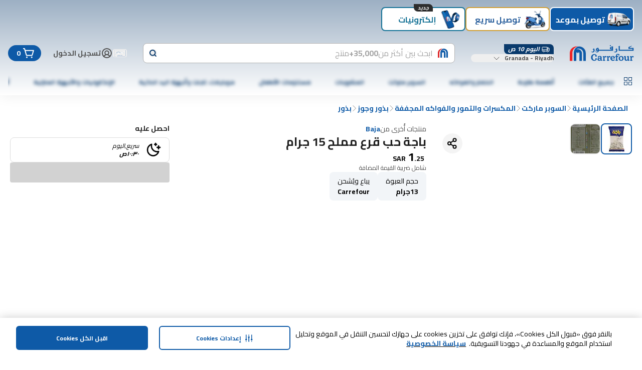

--- FILE ---
content_type: application/javascript
request_url: https://cdn.mafrservices.com/mafrp-web/_next/static/chunks/1715-a61abfb9a105a4bf.js
body_size: 5316
content:
"use strict";(self.webpackChunk_N_E=self.webpackChunk_N_E||[]).push([[1715],{68342:function(e,t,r){r.d(t,{S:function(){return j},s:function(){return b}});var n=r(27573),a=r(42633);r(7653);var i=r(79169),l=r(14462),o=r(61210),c=r(15501),s=r(2406),d=r(34874),u=r(69389),m=r(86895),p=r(67754),f=r(67095),h=r(42810),v=r(65669),x=r(93379),g=r(97796);let y=e=>{let{variant:t}=e;return(0,n.jsxs)("div",{className:"my-lg w-full overflow-hidden",children:[(0,n.jsxs)("div",{className:"mx-xs flex animate-pulse justify-between",children:[(0,n.jsx)("div",{className:"mb-md h-[16px] w-24 rounded-md  bg-gray-200"}),(0,n.jsx)("div",{className:"mb-md h-[16px] w-24 rounded-md  bg-gray-200"})]}),(0,n.jsx)("div",{className:"flex",children:[1,2,3,4,5,6,7,8,9,10].map(e=>(0,n.jsx)(g.m,{orientation:"vertical",variant:t},e))})]})},b=e=>{var t;let{additionalProps:r,componentDTO:i=[],componentStylingAttributes:l={},deviceType:o,parentClassName:x,productId:g,rrCarouselLoading:b,rrCarouselMapper:_,rrPlacementData:w,shouldAppendProductType:C=!0,uid:N,variant:P="large"}=e,k=(0,u.useTranslations)(),{placementId:S=""}=w,L=(0,p.useRouter)(),{fontColor:E,hideBottomBadges:I=!1}=i[0]||{},{screenName:T,screenType:O}=(0,v.H)(),{sendCustomEvent:F}=(0,d.dm)(),{productType:M=""}=(0,s.oG)(),{viewAllCta:V,viewAllText:A}=r||{},{backgroundColor:Q="",gradientEndColor:R="",gradientStartColor:q="",gradientStyle:z=""}=l,H=Q||R||q||z?(0,m.Np)(q,R,z,Q,o):{},D=(0,h.SH)(M,S,C);if(b)return(0,n.jsx)(y,{variant:P});if(_&&0===Object.keys(_).length)return null;let B=null==_?void 0:_[D];B&&0!==Object.keys(B).length||(B=null==_?void 0:_[S],D=S);let{recommendedProducts:U=[],strategyMessage:G="",analyticsProducts:Z=[],placementType:X=""}=null!=B?B:{},K=(0,m.MT)("rr_carousel|".concat(G,"|").concat(X));return(0,n.jsx)(n.Fragment,{children:0!==U.length&&(0,n.jsx)("div",{className:(0,f.cn)("mb-6",x),children:(0,n.jsx)(a.Y,{allowRedirectionToPDP:!0,analyticsProducts:Z,analyticsProps:{viewTrackingEventLabel:K},carouselWrapperStyling:H,carrouselHeader:(0,n.jsx)(j,{linkText:null!=A?A:k("richRelevanceCarousel.seeAll"),linkUrl:V?(0,m.Ef)(V):(t=D,g?(0,m.Ef)("/placement?id=".concat(t,"&productId=").concat(g)):(0,m.Ef)("/placement?id=".concat(t))),seeAllClickHandler:e=>{let{linkUrl:t}=e;F({eventLabel:N?(0,m.NV)("".concat(N,"|").concat(G)):"see_all_richrelevance",eventAction:c.qo.SeeAllClick,componentType:null!=N?N:c._L.CtaLink}),L.push(t)},strategyName:G}),fontColor:E,hideAreaCBadges:I,products:U,screenName:T,screenType:O,shouldShowFBCTag:!0,shouldShowStockAlert:!0,title:G,uid:N,variant:P})},G)})},j=e=>{let{linkText:t,linkUrl:r,mediaIcon:a,seeAllClickHandler:c,strategyName:s,timer:d}=e,{timeInSeconds:u,timerBackgroundColor:m,timerBorderColor:p,timerFontColor:f}=null!=d?d:{};return(0,n.jsxs)("div",{className:"mb-sm flex items-center justify-between",children:[(0,n.jsxs)("div",{className:"flex items-center gap-xs",children:[a?(0,n.jsx)(i.Image,{alt:"icon",height:24,src:a,width:24}):null,(0,n.jsx)(l.Z,{className:"md:text-xl",weight:"bold",children:s}),u?(0,n.jsx)(x.M,{borderColor:p,className:"w-min min-w-[60px] rounded-lg ",primaryBackgroundColor:null!=m?m:"",primaryTextColor:null!=f?f:"",shape:"mediumRounded",textClass:"md:text-2xl",timedDiscountDeltaInSeconds:u}):null]}),(0,n.jsx)("div",{className:"flex items-center",children:(0,n.jsx)(o.r,{href:r,onClick:()=>{null==c||c({linkText:t,linkUrl:r})},children:(0,n.jsx)(l.Z,{className:"text-primary",weight:"bold",children:t})})})]})}},65669:function(e,t,r){r.d(t,{H:function(){return i}});var n=r(86895),a=r(67754);let i=()=>{let e=(0,a.usePathname)();return{screenName:(0,n.zf)(e),screenType:(0,n.DP)(e)}}},53859:function(e,t,r){r.d(t,{K:function(){return i},M:function(){return a}});var n=r(86895);let a=function(e,t){let r=arguments.length>2&&void 0!==arguments[2]?arguments[2]:"circle_category",a=arguments.length>3&&void 0!==arguments[3]?arguments[3]:"1";return e.map((e,i)=>({index:i,item_list_id:t,item_list_name:t,promotion_id:e.code,promotion_name:(0,n.MT)(e.title),creative_name:r,creative_slot:a,is_sponsored:!1,...(0,n.LG)()}))},i=function(e,t,r,a){let i=arguments.length>4&&void 0!==arguments[4]?arguments[4]:{};return e.map((e,l)=>({index:l,item_list_id:(0,n.NV)("".concat(a,"|").concat(r)),item_list_name:(0,n.NV)("".concat(a,"|").concat(r)),promotion_id:(0,n.NV)(e.name),promotion_name:(0,n.NV)(e.name),creative_slot:t.toString(),is_sponsored:!1,...(0,n.Zf)({...i}),promotion_tag:e.badgeText?(0,n.NV)(e.badgeText):"not_applicable",...(0,n.LG)()}))}},84455:function(e,t,r){r.d(t,{C1:function(){return s},Oj:function(){return n},QV:function(){return l},Xt:function(){return o},jC:function(){return i},vv:function(){return c},y7:function(){return a}});let n="/v1/loyalty/{{storeId}}/{{langCode}}/share/acceptoffer",a="/v3/adtech/rmp/ads/searchTab",i="/api/v8/categories/{{categoryId}}",l="/v1/loyalty/skuoffers",o="/v2/search/reporting/click",c="/v2/search/reporting/atc",s="/v1/trending"},52421:function(e,t,r){r.d(t,{Oj:function(){return s.Oj},y7:function(){return s.y7},jC:function(){return s.jC},eM:function(){return l},tg:function(){return c},Tt:function(){return o},c8:function(){return u},QV:function(){return s.QV},Xt:function(){return s.Xt},vv:function(){return s.vv},mf:function(){return d},C1:function(){return s.C1}});var n,a,i,l,o,c,s=r(84455);(n=l||(l={})).SORT="Sort",n.FILTERS="Filters";let d="prices/price/selling_price";(a=o||(o={})).DEAL="deal",a.DEALS="deals",a.IS_FBC="isFbc",a.QUICK_FILTERS="quickFilter",a.OFFERS="offers";let u=6;(i=c||(c={})).CLP="CLP",i.HOME="HOME",i.PDP="PDP",i.PLP="plp",i.PLP_2="plp2"},93379:function(e,t,r){r.d(t,{M:function(){return s}});var n=r(27573),a=r(7653),i=r(79879),l=r(14462),o=r(67095);let c=e=>{let[t,r]=(0,a.useState)(e);return(0,a.useEffect)(()=>{if(t<=0)return;let e=setInterval(()=>{r(t=>t<=1?(clearInterval(e),0):t-1)},1e3);return()=>{clearInterval(e)}},[t]),(0,o.ES)(t)},s=e=>{let{borderColor:t,className:r,primaryText:a,primaryTextColor:s,primaryBackgroundColor:d,shape:u="top-left-rounded",timedDiscountDeltaInSeconds:m,textClass:p}=e,f=c(m);return f?(0,n.jsx)(i.C,{className:(0,o.cn)("flex w-full min-w-[150px] items-start align-middle",r),shape:u,size:"tiny",style:{backgroundColor:d,color:s,border:t?"1px solid ".concat(t):void 0},children:(0,n.jsx)("div",{className:"pt-4xs",children:(0,n.jsx)(l.Z,{as:"span",className:p,variant:"xs",weight:"bold",children:"".concat(null!=a?a:""," ").concat(f)})})}):null}},42810:function(e,t,r){r.d(t,{Ev:function(){return u},SH:function(){return m},Af:function(){return f},Gp:function(){return h},GA:function(){return p}});var n=r(67095),a=r(86895),i=r(22934),l=r(15235),o=r(15501),c=r(52421);let s=async e=>{let{pageType:t,products:r,searchQueryID:n,sortBy:i="relevance",...s}=e;try{await l.M.request({method:o.K7.Get,url:c.vv,isLatLongRequired:!1,params:{sortBy:i,pageType:t,products:r,searchQueryID:n,...s}})}catch(e){a.kg.error("Error while getting search reporting data",e)}},d=async e=>{let{pageType:t,products:r,productPositions:n,searchQueryID:i,sortBy:s="relevance",...d}=e;try{await l.M.request({method:o.K7.Get,url:c.Xt,isLatLongRequired:!1,params:{sortBy:s,pageType:t,products:r,searchQueryID:i,productPositions:n,...d}})}catch(e){a.kg.error("Error while getting search product reporting data",e)}},u=e=>{let t=(0,i.DB)(e);try{(0,n.e8)(t)}catch(e){a.kg.error("An error occurred:",e)}},m=function(e,t){let r=!(arguments.length>2)||void 0===arguments[2]||arguments[2];return r?"".concat(t,"_").concat(e.toLowerCase()):t},p=async e=>{let{productCode:t,algoliaQueryID:r,sortBy:n="relevance",isAddtoCart:a=!1,productPosition:i=0}=e,l={pageType:"PLP",products:JSON.stringify([t]),searchQueryID:r,sortBy:n,productPositions:JSON.stringify([i])};a?await s(l):await d(l)},f=(e,t,r,n,a)=>{e.preventDefault(),(0,i.Xe)(t,a,r,n)};function h(e){return!!e.placementId}},42633:function(e,t,r){r.d(t,{Y:function(){return x}});var n=r(27573);r(7653);var a=r(14462),i=r(91034),l=r(2004),o=r(92774),c=r(69975),s=r(7328),d=r(67095),u=r(73025),m=r(86895),p=r(7015),f=r(70139),h=r(6214),v=r(54377);let x=e=>{let{analyticsProducts:t,analyticsProps:r,fontColor:x,hideAreaCBadges:g,isExpandableWidget:y=!0,allowRedirectionToPDP:b=!1,hideArrows:j=!1,carrouselHeader:_,carouselWrapperStyling:w,parentClassName:C,products:N,screenName:P,screenType:k,title:S="",variant:L="large",uid:E,...I}=e,T=(0,p.P)(e=>e.miniCart),O=(0,m.IQ)(E),F=(0,m.Mg)(),{redirectToPdp:M}=(0,v.L8)(),{onViewHandler:V}=(0,h.A)({analyticsProducts:t,eventLabel:null==r?void 0:r.viewTrackingEventLabel,title:S,screenType:k,screenName:P,commonProps:O});return(0,n.jsxs)("div",{className:(0,d.cn)("mb-4",C),style:w,children:[_||S&&(0,n.jsx)(a.Z,{className:(0,d.cn)("mb-xs text-left"),weight:"bold",children:S}),(0,n.jsxs)(i.Carousel,{opts:{direction:F},children:[(0,n.jsx)(l.CarouselContent,{children:N.map((e,t)=>{var r;let{productCode:a,offerId:i,pis:l,shippingIndicator:c=""}=e,s=(null===(r=T[(0,f.d)(a,i,c)])||void 0===r?void 0:r.quantity)||0,d=m.O4.bind(null,e.productUrl||"",b,M);return(0,n.jsx)(o.CarouselItem,{className:"basis-1/7",index:t,children:(0,n.jsx)(u.i,{analyticsProps:e.analyticsProps,currency:e.currency,discountedPrice:e.discountedPrice,fontColor:x,hideAreaCBadges:g,imageUrl:e.imageUrl,inCart:!!s,increaseQuantityBy:e.increaseQuantityBy,intent:c,isExpandableWidget:y,isScalable:e.isScalable,itemPerUnit:e.itemPerUnit,maxQuantity:e.maxQuantity,maxToOrder:e.maxToOrder,minQuantity:e.minQuantity,name:e.name,offerId:i,onClick:d,onViewHandler:()=>{V(t)},orientation:"vertical",originalPrice:e.originalPrice,pis:l,productCode:e.productCode,...b&&{productUrl:e.productUrl},promoBadges:e.promoBadges,quantity:s,shopId:e.shopId,unitOfMeasure:e.unitOfMeasure,variant:L,weight:e.weight,...I},e.productCode)},e.productCode)})}),N.length>3&&!j&&(0,n.jsxs)(n.Fragment,{children:[(0,n.jsx)(c.CarouselPrevious,{className:"top-1/4 hidden md:block"}),(0,n.jsx)(s.CarouselNext,{className:"top-1/4 hidden md:block"})]})]})]})}},6214:function(e,t,r){r.d(t,{A:function(){return c}});var n=r(7653),a=r(67095),i=r(34874),l=r(15501),o=r(86895);let c=e=>{let{analyticsProducts:t,commonProps:r={},screenName:c,screenType:s,title:d="",eventName:u=l.qo.ViewItemList,eventAction:m=l.qo.ViewItemList,eventCategory:p=l.OZ.EnhancedECommerce,eventLabel:f}=e,[h,v]=(0,n.useState)([]),{sendEvent:x}=(0,i.z$)(),g=(0,n.useRef)((0,a.zr)()),y=()=>{if(h.length>0){var e,n;let a=h.map(e=>t[e]),i=a.reduce((e,t)=>e+parseFloat(t.price||"0"),0).toFixed(2);x({event:u,event_action:m,event_category:p,event_label:f||"carousel|".concat((0,o.MT)(d))},{screen_type:s,screen_name:c||s,ecommerce:{items:a,value:Number(i),currency:null!==(n=null===(e=a[0])||void 0===e?void 0:e.currency)&&void 0!==n?n:""},...r}),v([])}},b=()=>{h.length>0&&(h.forEach(e=>{let{creative_slot:n="",promotion_id:a="",promotion_name:i,...l}=t[e];x({event:u,event_action:m,event_category:p,event_label:f},{screen_type:s,screen_name:null!=c?c:s,ecommerce:{items:[l],creative_slot:n,promotion_id:a,promotion_name:i},...r})}),v([]))};return(0,n.useEffect)(()=>{u===l.qo.ViewPromotion?g.current(b):g.current(y)},[h]),{onViewHandler:e=>{v(t=>t.includes(e)?t:[...t,e])}}}},76317:function(e,t,r){r.d(t,{s:function(){return o}});var n=r(15501),a=r(15235),i=r(64674),l=r(86895);let o=async function(e,t){let{needFilter:r=!0,pageSize:i=40,requireSponsProducts:o=!0,sortBy:c="relevance",categoryCode:s="",...d}=e,{url:u=n.vA,cookies:m,posInfo:p}=arguments.length>2&&void 0!==arguments[2]?arguments[2]:{};try{let{productType:e,serviceTypes:l,intent:f,loadBeaconsPixel:h,sessionId:v,visitorId:x}=t,{data:g}=await a.M.request({url:u,params:{sortBy:c,categoryCode:s,needFilter:r,pageSize:i,requireSponsProducts:o,...d},headers:{...p&&{posInfo:p},...e&&{productType:e},...l&&{serviceTypes:l},...f&&{intent:f},...h&&{loadBeaconsPixel:h},...v&&{sessionId:v},...x&&{visitorId:x}},cookies:m},n.GM.Search);return g}catch(e){throw(0,l.H)(e,null,d.keyword?n.dx.SearchProducts:n.dx.SearchProductsOnPLP),e}};(0,i.H)(o)},88338:function(e,t,r){r.d(t,{$:function(){return o}});var n=r(27573),a=r(70047),i=r(67095),l=r(46216);let o=e=>{let{className:t,color:r,size:a,showOverlay:o=!1,testId:s}=e;return(0,n.jsx)("div",{className:(0,i.cn)(c({color:r,size:a,className:t})),...s?{"data-testid":s}:{},children:o?(0,n.jsx)(l.Overlay,{}):null})},c=(0,a.j)("animate-spin rounded-full",{variants:{size:{small:"size-[18px] border-2",medium:"size-lg border-4",large:"size-[42px] border-[5px]"},color:{primary:"border-primary border-t-transparent",white:"border-white border-t-transparent",green:"border-green-500 border-t-transparent",red:"border-red-500 border-t-transparent"}},defaultVariants:{size:"small",color:"primary"}})},1389:function(e,t,r){r.d(t,{X:function(){return m}});var n=r(27573),a=r(7653),i=r(83017),l=r(15731),o=r(67095),c=r(14462),s=r(88338);let d=(0,r(70047).j)("peer size-md shrink-0 rounded-xs border-sm shadow focus-visible:outline-none disabled:cursor-not-allowed disabled:border-gray-500 disabled:opacity-50",{variants:{variant:{primary:"text-primary data-[state=checked]:bg-primary",outline:"text-primary",filled:"text-gray-500 data-[state=checked]:bg-primary data-[state=checked]:text-primary"}},defaultVariants:{variant:"outline"}}),u=a.forwardRef((e,t)=>{let{className:r,variant:a,...c}=e;return(0,n.jsx)(i.Root,{className:(0,o.cn)(d({variant:a}),r),ref:t,...c,children:(0,n.jsx)(i.Indicator,{className:"text-current flex items-start justify-center",children:(0,n.jsx)(l.nQ,{color:"primary",size:"xs",..."primary"===a&&{color:"white"},..."filled"===a&&{size:"custom",height:12,width:12,color:"white"}})})})});u.displayName="ShadCnCheckbox";let m=e=>{let{checked:t,onCheckedChange:r,isLoading:a=!1,label:i,disabled:l,fieldId:d="",testId:m="",isLabelBeforeCheckbox:p=!1,variant:f,className:h,weight:v}=e,x=a?(0,n.jsx)(s.$,{showOverlay:!0}):(0,n.jsx)(u,{checked:t,"data-testid":m,disabled:l,id:d,onCheckedChange:r,variant:f});return(0,n.jsx)("div",{className:"space-xs flex items-center",children:i?(0,n.jsx)(c.Z,{as:"label",className:(0,o.cn)("flex items-center gap-xs align-middle",{"cursor-not-allowed opacity-70":l,"cursor-pointer":!l},h),htmlFor:d,testId:"label-".concat(m),variant:"sm",...v&&{weight:v},children:p?(0,n.jsxs)(n.Fragment,{children:[i,x]}):(0,n.jsxs)(n.Fragment,{children:[x,i]})}):x})};m.displayName="Checkbox"}}]);

--- FILE ---
content_type: application/javascript
request_url: https://www.carrefourksa.com/ALhjKB/Oa/2F/jKFj/bndRvaY4zE/7biir4JczQpLJN3E/RX44Qw/RgpR/Bj1uBHQB
body_size: 169401
content:
(function(){if(typeof Array.prototype.entries!=='function'){Object.defineProperty(Array.prototype,'entries',{value:function(){var index=0;const array=this;return {next:function(){if(index<array.length){return {value:[index,array[index++]],done:false};}else{return {done:true};}},[Symbol.iterator]:function(){return this;}};},writable:true,configurable:true});}}());(function(){X9();vb6();Vb6();var PW=function(){return KY.apply(this,[P5,arguments]);};var VN=function(){return ["\x6c\x65\x6e\x67\x74\x68","\x41\x72\x72\x61\x79","\x63\x6f\x6e\x73\x74\x72\x75\x63\x74\x6f\x72","\x6e\x75\x6d\x62\x65\x72"];};var Gd=function(){return KY.apply(this,[Wm,arguments]);};var v3=function(RP,xv){return RP>>xv;};var sN=function(){return ["\x6c\x65\x6e\x67\x74\x68","\x41\x72\x72\x61\x79","\x63\x6f\x6e\x73\x74\x72\x75\x63\x74\x6f\x72","\x6e\x75\x6d\x62\x65\x72"];};var km,Lj,ZY,dY,Fc,Q7,Bw,AR,mJ,HJ,KO,cO,tS,w5,V3,OX,Jj,X5,qT,KU,RL,tl,XU,AX,rL,qc,kL,Cm,kM,zv,Gj,Kk,PT,cv,d5,SB,T5,fv,Jb,Us,rT,AA,b5,NH,ES,gp,Qv,HI,PH,kA,Bl,sd,g6,Q5,Hw,Ac,zl,Um,Qd,O7,GI,N5,GL,S3,wk,hW,M3,GT,nY,ER,QL,vU,F6,g0,QX,AU,z0,rU,P0,Nw,BT,qv,cL,WJ,qW,VA,Xc,C6,R9,R3,tO,zB,L9,q0,v0,xX,HA,DM,dw,tj,Q9,Hd,rE,WN,mS,Kd,vk,Ws,Iv,AJ,TS,Pm,FJ,f0,lI,L5,BI,PY,nL,CS,kT,XW,cl,nE,kW,J6,Sm,MU,N,p5,xl,Ds,BA,gJ,Vs,rv,B3,G9,kR,SI,pw,T3,z7,L3,tT,gH,Fp,qH,dA,ZM,Dw,G6,hY,t5,NM,bm,bA,m0,Zm,QW,CL,ss,MI,mN,Xj,UN,IM,AB,bj,jM,cS,Lv,FA,jm,nO,rb,h9,fl,Qw,RY,rJ,Ck,Nk,ql,TX,RM,L7,n7,JW,AO,LT,dv,Ak,wj,bw,qL,Dm,nv,mP,hO,Mk,E0,US,LB,JS,m6,n3,rl,M6,AI,PA,VJ,fY,Nm,Tc,tJ,RU,HW,BU,EJ,JT,XX,Nc,fN,nm,QP,jl,IU,cX,A7,CU,gP,VB,x0,LM,nN,NX,U3,LO,Mb,W3,YO,Yc,T9,t7,zj,NR,VH,PO,nw,jW,RT,Md,P9,fO,j6,PP,mX,cM,s7,fH,Rk,gw,Sb,Nl,JA,Tb,rS,F0,kb,P,tA,S5,BP,Bs,Kl,Pd,I3,rR,xJ,ps,YU,GX,ZX,fE,tP,TB,xB,nH,Ol,Oj,Bp,q5,YH,TI,bp,P7,jO,bl,zE,F3,Ww,V7,pm,pT,c5,rY,fj,V5,TW,R,tL,ZR,cm,HM,UW,Kp,v7,nA,Cb,ws,FE,bB,JY,fT,Qb,YN,kU,Kj,Bj,XL,TE,wv,JE,bW,lj,IO,Uv,MM,m5,rs,rj,W5,As,SA,vs,Ek,Sw,P5,NE,ks,Zb,dW,rk,nJ,K7,K9,SO,b7,jN,qU,qd,B7,Ts,Mc,Fj,RS,fJ,pb,ZU,l5,ZA,dE,MA,dc,tM,IJ,dJ,sW,lT,Wb,XY,Zd,HN,qp,bs,GM,vb,K3,CJ,w,EX,DR,XJ,Fs,Zj,LR,Ic,Gl,hT,AY,PX,vW,vd,OI,T0,s5,sb,Vl,wI,k5,BB,Ev,Xm,RW,PR,BY,Gb,gj,BS,BW,pU,Bm,gd,ZO,CP,vY,kp,D3,z3,hd,LY,L,X0,Qs,Ym,Km,qP,qk,zN,mA,AT,OB,N7,vm,rW,Wj,Lc,J7,S7,KW,WU,PU,E9,q6,Uw,zL,wR,bY,Y3,Rl,Ob,Wv,Fk,dp,UA,l3,TA,Hc,Js,LN,rX,q7,Il,zm,ZN,dX,wc,pp,jX,A3,ds,Yl,KT,Gw,Cp,WS,Pl,TM,NS,VE,Bc,WX,cP,mH,zp,nI,fA,Hp,FN,GS,Kv,rN,bv,x3,UL,CR,EO,jT,WW,Av,SP,lk,lb,MW,Np,dd,wX,BN,dl,YJ,Hl,hv,wO,IR,CX,MJ,Ys,UY,Bb,Pp,CI,Ls,HP,Bd,Xk,xW,C9,bT,SR,Z,Y7,qj,NU,jB,K6,Hv,N3,FH,c7,M9,Im,xP,qY,cc,QJ,wY,Ij,YI,UT,cH,Wd,qS,md,hU,AN,Hb,WM,SX,NW,hm,vX,lJ,tB,DP,Ns,O6,Vv,Z7,xw,Aj,P3,Q3,GW,QN,QS,sA,zd,kd,ET,bb,Td,AE,gv,UU,UE,HU,vl,Pb,f5,V0,np,TR,YY,W7,XO,pS,mp,zR,Sj,Xs,OT,zH,RN,YM,Jd,FY,KP,gY,tX,Iw,GA,p6,hN,KA,w7,BX,Ll,Od,XH,EN,AM,AW,gs,Pw,gN,Fd,Kb,Rj,bN,TH,NA,Qp,XB,Ms,Y6,UH,JP,ld,PN,zs,PJ,sP,BE,Xv,hI,Xd,Ul,cY,HE,sS,fm,GO,fP,G,JU,g9,HT,VS,Tv,LI,R5,Db,lc,VI,sm,Uk,gT,gR,fW,DE,cE,Yd,kH,YX,MP,C7,cI,Yw,Rs,wT,vO,F9,DA,jw,IT,wl,jA,t3,Rv,SE,zc,SY,Dv,gU,Gv,hX,gb,xb,SN,xm,t9,QE,hp,cN,Zp,fX,Dl,cs,ZI,Jp,UX,J0,vp,rI,lX,lw,pk,dR,TL,p3,s9,jU,z6,mw,pW,FP,dU,nl,MR,B6,FR,xd,Mj,DX,Sc,Os,UI,YB,DU,T7,Rd,pP,sX,Cj,r3,VR,SW,I6,Dj,zP,Oc,Ss,EH,Vm,LJ,Ld,Vk,wb,CW,dL,Ec,r7,xT,n6,k9,OJ,ZE,G3,A5,Ud,j3,SJ,N6,xY,ZJ,Ks,EU,WL,mW,sT,x6,wN,NJ,jL,fM,tE,IA,wL,c6,O9,Lw,jj,rm,w0,dT,bO,dj,KJ,mO,sU,ms,Wm,cj,c0,Nv,ST,D6,CH,DJ,Aw,sp,kN,pE,X7,jE,Gp,dP,XP,jJ,bc,D7,pM,DY,cU,BM,Sl,AL,Ew,Ik,F,VT,Ub,mE,RO,jH,G7,cb,lv,Cl,l7,WP,J9,RJ,X6,hM,ZH,qN,gI,jv,Jw,RR,EW,zW,n0,rd,sM,z9,EL,A6,OW,f7,dN,fI,FB,Vd,IN,jc,FX,sv,xH,M7,Vj,Fb,WY,U,qb,fw,I9,El,js,vw,Jl,gE,kl,sB,IE,Ps,TJ,UJ,jb,ON,fU,Ql,Tp,tb,X,J3,DH,MX,IH,WI,nM,WB,Ov,kX,mT,Dd,W6,Uc,dI,jY,gk,UO,FT,mk,NI,lW,Qj,gX,YA,xs,JB,qw,O,Xb,qm,Zs,tw,Cw,lB,mM,l0,XN,V6,UP,ZB,NB,Bv,VP,A0,GH,Q0,Cd,Nj,pA,UM,cW,kj,wS,Ib,IL,R0,nB,QT,UB,YP,d7,NP,g7,mj,Zk,r0,Es,CN,nb,LW,Mw,sw,Is,KB,hl,Yv,lO,wd,wJ,Dp,Op,Tj,Bk,xR,Jc,SS,H3,sH,kJ,KM,zT,vP,HR,nj,mv,jk,Wc,gW,LS,NT,Sp,OA,OO,OR,ZW,OM,Zw,xA,Q6,wP,YL,lU,U7,Z5,TP,Wk,tp,TN,v9,qX,vc,cw,BL,I,IP,ZP,ll,JX;var Cv=function(WT,Tl){return WT[Ip[IY]](Tl);};var j7=function(sY,OP){return sY<<OP;};var Zl=function(){return ["\x6c\x65\x6e\x67\x74\x68","\x41\x72\x72\x61\x79","\x63\x6f\x6e\x73\x74\x72\x75\x63\x74\x6f\x72","\x6e\x75\x6d\x62\x65\x72"];};var Id=function(vj,YW){return vj|YW;};var EY=function(tW){var s3=['text','search','url','email','tel','number'];tW=tW["toLowerCase"]();if(s3["indexOf"](tW)!==-1)return 0;else if(tW==='password')return 1;else return 2;};var Uj=function(){Rc=["PM\f\\H","6\x07QX","Q\x40\\","/-_$.JW\"","W+-H\'\fNT","\r=R\\GR:>t\x3f#YS7[mGQ","(&HD%G=","[%]GQ","AE","[L","LJ2","ZO:5^<","J#J","QLTD\x3fV","X}u","V\n{","EV9\r_82","q2C7\'WK","TV<%-NH","\x40M(PA2)_>9","\x00%E:/\x40_",";F0LJ","PV4B\x3f4BT {[LM","d","A.];\x07A","*uK\f8Y%.Ln&H","$EK/V \x07W","\tZT0\x3fN(","P:JT","G","\fJN","A*A1","9\x07:\tpC&xDn4|~\x07^Q\nIUC5>cKcT|h=ce.\x07nx}","B","G","=zN\bQ\x07M))Y3HH._F~\x00J5TL$]","y{","H>\"L","P(GR:","f\x00\tmH&BWd\nZ3NQ","%TD9G","c0#L %\vn&CY6S1IKke;\x40VW8P\x40:>N>","V\x3fBL\'Z&FQR","[[ JTNJ","S","FH68","P0_>)E]NU","(D-CH([FMi:","\"mdx&zo2$q:v\x00n\x07g","AG0![ %__","K3N","V\\#Q","9`\x003BA9Z$\x07Wf\tGT+M\"",">ED/","V>A","W\x40)8QV","PJtA18","5O","aA$Q7BdZWP","U\tJ>CD%P7","2A",";K+%M%#JN.\x40\\","\x40>8N","","H\"\\]MZ","zN:/_","D\x408\fwV+$","b.]7DMW-G>%J^>\x40T\bQ8G","!EG,_","\\)\"XN(]W","M\r{I:","d4J\x40(Gr%\x40WTK-","OS4_^\x40q;E","J\vA\x00W","zDAZ\\P7v\v{vJ\x3f","/!EY\"CSC\nZ","g_SUXm\x00\x403C;\x40JJ,G\b|lNXgSGn{\tbR~:>","\x07T(A\b","i\"]DHZ 9RN.A","a","-$[","7P","\"\x40\vH\\AAe<8B:%","c","{\x00\x3fN %ES2BmD^#AQ.","PQ8","VQ","F*_11\\WPM,[)%HRNAI","-)Z9%XNNYD*P=","R!KZ>P\x07E+#Y","R86\\I(\\I>\x3f\x40","RW*J","","RW\vO","BF4%_\v%_}&BWQ\x07[","4_W\x40\rZ","RQ","_-2L_3",")M-5GNgm\x40NL$\x00m._\"\x07W","e","P:\x3f_","$O\b","P5Epz","B]TZ9WK","DMP","j^(MW`\'r33T\x40(G","#E!/^I\"K]V\b","&\x40O\tP:V6)E8!_S(AwWQ","\b\x40H;D\x3f4o[3N","3F\\\\M3%_5mNL\"AFR","WYZ%IJ%\x40","P8T\x409g+\x40","\x07k\rJ[","<V","Ej{qW\vHf6LkX!rx6 \\;T\r[<j{,CqJ7|:Gd\bV5wx9\x3fdDuoj\vd`(j6gqap&7d\b&\x00c4j\n}|3zs7o!np&s}\x3ftDvjg\vkdc(j6grmr7p\b&.c7\n\r\"}{\tzd7{!p\n.sx9\x3fwDui(jVId`(j<gqav7d\b&c4j\n}#zs7s!np&sz9\x3ftDu%jo\vkdej6gqSr7u\b&.c3P\n\r&}{\tzs7{!Tp\n\x00:sx9\x3fsDumj\vcd`(j9gqavk7dU5\fc4j\n}y#zs7I!np&sx\x3ftDvjo\vkd`j6grir7n\b&.c1\n\r*}{\tze7{!Tp\n\x00*sx9\x3fsDuo(j\vkd`(j2gqaqk7d\b%>c4j\n}~\tzsM$Y!np&sx9\x3ftDu\vjg\vkdc_j6grqr7c\b&.c3\x40\n\r\b}{\tzv7{!Tp\n\bsx9\x3fbDuo8j\vgd`(j:gqaw67d\b%:c4j\n\v}y3zs7s!np&s}N\x3ftf9jc\vkdb_j6gqr7b\b&.c3P\n\r}{\tzq7{!Dp\n*sx9\x3fcDuh(j\v{d`(j\"gqaq67d\b&c4j\n}~~zs7M!np&s|N\x3ftDvjo\vkdd(j6:bCr3c}&+v&qj(h{2nPLM~6np\n*LP\x40 ae\rj\fg\x00Y\x00h%ad\n#gnAEP\vj\rqwb(j6:apr(w-/tu\rj}J7vs`\bW#=qf&_5#fm\"Ag4o>j\r\nmk7jse7~4JGrRdx\rCJu\x40`Gb{r6da`\nrRdxau(j\rhTt|`\'u#go\"j\'LW&+t4Uhj(e{etRV&ad\nr=Zkx6 $Co\rj\"(I0j|`\'u9`\n_#kx6 s$T\r|{ihJ7~9aogg;d{YI;|J\x00\ri~npv>o%ad\nrbI\x073t4H\x40e{e|u6vH1rRdx,{u(j\rov|`\'u#a\nr>$kJ\x00/{4e\nz+pj{BH`<z6P\nr/\b&+{4ez{ns`qd\td6RfW&+t4Pj\r\nmk*e[!tadB5RdxvDuj\riY)eZD<f6I1b\n(\\`/\x07O4j8j\r\by{ns`ST9ao}67d}&+s$|5r-|{KBBVy5Mc~\x40%&|x&+w\rj\rhn)|`\'u#go\"(L5Rt4C\rj\r|{e~s<z6\x3fWv","l","","J5\x40_Q","U*\x40&\x07","N_CZ\"\rI\"T:\bJFV","0UK(G;\rK_\rPvsH#.__)[eH\b[!\byco{Ke\fBi$Ve\vfASUIvCJ/V\x3f~eJh)Y","X\nu","SL\x079NV.","$AH.\x40","N>:J\t.JX+JV","\x40\x07","Q","P\f\x400;E","\x40: N+!__FWM","z","b+6y","aU;_72D\x402GV","F4V--R","0G[3I]S\v","sX2.P","\"J ","C","!%FU5V","p7)\v%4NH&[]SF[3S%\\&BUK\\A-\vk","MAZN>:J\x3f#YS7[","ft\"gd!{+j","N","3XQ*A7","Q3Rm.Z5\nQ","SH:","L0\x3f_\"!F_","Y_6ZWRr2ID\x00V+1\\JX4G<)X\x3f","09_)2|S#[Z","\"]!\x07WM%EE<)F)._n\"WF","8OS4","2NI7\x40\\Rk.T","-#_S1JwMR8T","1L\\m","A19F)2JX+J","O_3NQI#I8T","5JDDL","oU$Z_D\bK","$nX).XU5pV\x40^Ul","mj\fWZg","f(TP\b-_%2jV\"]F","RK>8T\x409E3","B-#F(JH\x40VD","\'R0\x07IJ","\\H3","]EP<$n:%EN","P8T\x409W=K","\nL][","(_N7","M)4HRVuDo$AH8r\"\v","T",")q","8bQ","H","NW&F^","{\x00*S(2BL\"]mD^#AQ.","\fLfu","","8OK.","J\tQG","V;","N(ZQIQ","]VB+nL(aP-IF[V-\vO-GpA","ES","I8DJ9","\r\x00HA*T>>J!3N>_W","]9M\x40\x3fA;di>SM8$_",">%FU1JsM\nz3NQ\x07Z!\x40WF","(N*!^V3ySMZ","R\\XQ2","QP3SV\nF&\rUVgW","W","FK2:EH.]& \\p","_]R{\"A","]\'I","","TFI0:N","L[U","XN4","KOR.AV\\","/-Y\x3f%mV(NF","F","t$YS1J\x40~Q\x00$AU;V6","tL\t^!M2)\v,^]jF\\","x\f!k","\\FD\x07S>pI>T;\fhXE\x00H>8B#.","+V$OV$U&Bj_V%])`{V2HH\b","/)]","H\"","V\\M","H4KL\x3fa!u\\vJ1)H8)DT","#b|(,z6q\f","V]0v\x40%W=","RJ&Z!\x07","V:-_)G_*J\\U","lA=","\\:L\x40/c:KM\x07"];};var Xw=function(){return KY.apply(this,[q0,arguments]);};var S;var Nd=function(c3,KN){return c3!==KN;};var LP=function(Ep,GJ){return Ep>=GJ;};var jp=function(Up){if(Up===undefined||Up==null){return 0;}var Wl=Up["toLowerCase"]()["replace"](/[^0-9]+/gi,'');return Wl["length"];};var Sd=function(EP){var Hj=1;var MT=[];var kY=vI["Math"]["sqrt"](EP);while(Hj<=kY&&MT["length"]<6){if(EP%Hj===0){if(EP/Hj===Hj){MT["push"](Hj);}else{MT["push"](Hj,EP/Hj);}}Hj=Hj+1;}return MT;};var rw=function pJ(Zv,Tw){'use strict';var H7=pJ;switch(Zv){case Wm:{var Yb=function(hP,k3){sl.push(tv);if(rP(pY)){for(var Lp=DT;NY(Lp,O3);++Lp){if(NY(Lp,ZT)||jd(Lp,nX)||jd(Lp,CT[IY])||jd(Lp,hs)){hb[Lp]=lp(IW);}else{hb[Lp]=pY[FW()[TT(DT)](Ed,zb)];pY+=vI[pN()[b3(tN)].call(null,rP(IW),hw,Wp)][tY()[db(GN)](Al,sJ,fb)](Lp);}}}var Rw=Nd(typeof tY()[db(vT)],Fw('',[][[]]))?tY()[db(tN)].call(null,rP(rP(IW)),Yj,Ab):tY()[db(rp)](F7,Xl,fp);for(var cp=DT;NY(cp,hP[FW()[TT(DT)](Ed,zb)]);cp++){var Ej=hP[FW()[TT(DN)](VW,p5)](cp);var E7=zX(v3(k3,jP),CT[gl]);k3*=CT[w3];k3&=CT[lP];k3+=CT[VX];k3&=CT[jP];var cJ=hb[hP[pN()[b3(vv)](Sv,OY,zY)](cp)];if(jd(typeof Ej[pN()[b3(m7)](IY,I7,nW)],jd(typeof FW()[TT(DT)],'undefined')?FW()[TT(gl)](GN,zY):FW()[TT(Pc)].call(null,nd,pv))){var bd=Ej[pN()[b3(m7)].call(null,ww,I7,nW)](DT);if(LP(bd,ZT)&&NY(bd,O3)){cJ=hb[bd];}}if(LP(cJ,DT)){var p7=wp(E7,pY[FW()[TT(DT)](Ed,zb)]);cJ+=p7;cJ%=pY[FW()[TT(DT)](Ed,zb)];Ej=pY[cJ];}Rw+=Ej;}var Jv;return sl.pop(),Jv=Rw,Jv;};var Ow=function(C3){var bJ=[0x428a2f98,0x71374491,0xb5c0fbcf,0xe9b5dba5,0x3956c25b,0x59f111f1,0x923f82a4,0xab1c5ed5,0xd807aa98,0x12835b01,0x243185be,0x550c7dc3,0x72be5d74,0x80deb1fe,0x9bdc06a7,0xc19bf174,0xe49b69c1,0xefbe4786,0x0fc19dc6,0x240ca1cc,0x2de92c6f,0x4a7484aa,0x5cb0a9dc,0x76f988da,0x983e5152,0xa831c66d,0xb00327c8,0xbf597fc7,0xc6e00bf3,0xd5a79147,0x06ca6351,0x14292967,0x27b70a85,0x2e1b2138,0x4d2c6dfc,0x53380d13,0x650a7354,0x766a0abb,0x81c2c92e,0x92722c85,0xa2bfe8a1,0xa81a664b,0xc24b8b70,0xc76c51a3,0xd192e819,0xd6990624,0xf40e3585,0x106aa070,0x19a4c116,0x1e376c08,0x2748774c,0x34b0bcb5,0x391c0cb3,0x4ed8aa4a,0x5b9cca4f,0x682e6ff3,0x748f82ee,0x78a5636f,0x84c87814,0x8cc70208,0x90befffa,0xa4506ceb,0xbef9a3f7,0xc67178f2];var mY=0x6a09e667;var Rp=0xbb67ae85;var m3=0x3c6ef372;var X3=0xa54ff53a;var Kw=0x510e527f;var bX=0x9b05688c;var nT=0x1f83d9ab;var kv=0x5be0cd19;var kP=xj(C3);var CY=kP["length"]*8;kP+=vI["String"]["fromCharCode"](0x80);var pX=kP["length"]/4+2;var Z3=vI["Math"]["ceil"](pX/16);var VY=new (vI["Array"])(Z3);for(var Vp=0;Vp<Z3;Vp++){VY[Vp]=new (vI["Array"])(16);for(var sj=0;sj<16;sj++){VY[Vp][sj]=kP["charCodeAt"](Vp*64+sj*4)<<24|kP["charCodeAt"](Vp*64+sj*4+1)<<16|kP["charCodeAt"](Vp*64+sj*4+2)<<8|kP["charCodeAt"](Vp*64+sj*4+3)<<0;}}var lN=CY/vI["Math"]["pow"](2,32);VY[Z3-1][14]=vI["Math"]["floor"](lN);VY[Z3-1][15]=CY;for(var lY=0;lY<Z3;lY++){var Ml=new (vI["Array"])(64);var XT=mY;var vJ=Rp;var Yp=m3;var Pj=X3;var ls=Kw;var Nb=bX;var mb=nT;var E3=kv;for(var pj=0;pj<64;pj++){var fs=void 0,Rb=void 0,RX=void 0,HX=void 0,QY=void 0,k7=void 0;if(pj<16)Ml[pj]=VY[lY][pj];else{fs=MY(Ml[pj-15],7)^MY(Ml[pj-15],18)^Ml[pj-15]>>>3;Rb=MY(Ml[pj-2],17)^MY(Ml[pj-2],19)^Ml[pj-2]>>>10;Ml[pj]=Ml[pj-16]+fs+Ml[pj-7]+Rb;}Rb=MY(ls,6)^MY(ls,11)^MY(ls,25);RX=ls&Nb^~ls&mb;HX=E3+Rb+RX+bJ[pj]+Ml[pj];fs=MY(XT,2)^MY(XT,13)^MY(XT,22);QY=XT&vJ^XT&Yp^vJ&Yp;k7=fs+QY;E3=mb;mb=Nb;Nb=ls;ls=Pj+HX>>>0;Pj=Yp;Yp=vJ;vJ=XT;XT=HX+k7>>>0;}mY=mY+XT;Rp=Rp+vJ;m3=m3+Yp;X3=X3+Pj;Kw=Kw+ls;bX=bX+Nb;nT=nT+mb;kv=kv+E3;}return [mY>>24&0xff,mY>>16&0xff,mY>>8&0xff,mY&0xff,Rp>>24&0xff,Rp>>16&0xff,Rp>>8&0xff,Rp&0xff,m3>>24&0xff,m3>>16&0xff,m3>>8&0xff,m3&0xff,X3>>24&0xff,X3>>16&0xff,X3>>8&0xff,X3&0xff,Kw>>24&0xff,Kw>>16&0xff,Kw>>8&0xff,Kw&0xff,bX>>24&0xff,bX>>16&0xff,bX>>8&0xff,bX&0xff,nT>>24&0xff,nT>>16&0xff,nT>>8&0xff,nT&0xff,kv>>24&0xff,kv>>16&0xff,kv>>8&0xff,kv&0xff];};var AP=function(){var hj=Vb();var Ad=-1;if(hj["indexOf"]('Trident/7.0')>-1)Ad=11;else if(hj["indexOf"]('Trident/6.0')>-1)Ad=10;else if(hj["indexOf"]('Trident/5.0')>-1)Ad=9;else Ad=0;return Ad>=9;};var Vw=function(){var g3=qs();var x7=vI["Object"]["prototype"]["hasOwnProperty"].call(vI["Navigator"]["prototype"],'mediaDevices');var JJ=vI["Object"]["prototype"]["hasOwnProperty"].call(vI["Navigator"]["prototype"],'serviceWorker');var Gs=! !vI["window"]["browser"];var BJ=typeof vI["ServiceWorker"]==='function';var Lb=typeof vI["ServiceWorkerContainer"]==='function';var KX=typeof vI["frames"]["ServiceWorkerRegistration"]==='function';var DW=vI["window"]["location"]&&vI["window"]["location"]["protocol"]==='http:';var Xp=g3&&(!x7||!JJ||!BJ||!Gs||!Lb||!KX)&&!DW;return Xp;};var qs=function(){var zJ=Vb();var qJ=/(iPhone|iPad).*AppleWebKit(?!.*(Version|CriOS))/i["test"](zJ);var MN=vI["navigator"]["platform"]==='MacIntel'&&vI["navigator"]["maxTouchPoints"]>1&&/(Safari)/["test"](zJ)&&!vI["window"]["MSStream"]&&typeof vI["navigator"]["standalone"]!=='undefined';return qJ||MN;};var LX=function(HY){var Eb=vI["Math"]["floor"](vI["Math"]["random"]()*100000+10000);var wW=vI["String"](HY*Eb);var Fl=0;var TY=[];var kw=wW["length"]>=18?true:false;while(TY["length"]<6){TY["push"](vI["parseInt"](wW["slice"](Fl,Fl+2),10));Fl=kw?Fl+3:Fl+2;}var Fv=R7(TY);return [Eb,Fv];};var bP=function(YT){if(YT===null||YT===undefined){return 0;}var KH=function xN(GP){return YT["toLowerCase"]()["includes"](GP["toLowerCase"]());};var Hs=0;(fd&&fd["fields"]||[])["some"](function(NN){var Ap=NN["type"];var vN=NN["labels"];if(vN["some"](KH)){Hs=Cs[Ap];if(NN["extensions"]&&NN["extensions"]["labels"]&&NN["extensions"]["labels"]["some"](function(GY){return YT["toLowerCase"]()["includes"](GY["toLowerCase"]());})){Hs=Cs[NN["extensions"]["type"]];}return true;}return false;});return Hs;};var cT=function(ml){if(ml===undefined||ml==null){return false;}var Mp=function f3(Mv){return ml["toLowerCase"]()===Mv["toLowerCase"]();};return IX["some"](Mp);};var JN=function(hJ){try{var Pv=new (vI["Set"])(vI["Object"]["values"](Cs));return hJ["split"](';')["some"](function(q3){var nP=q3["split"](',');var zw=vI["Number"](nP[nP["length"]-1]);return Pv["has"](zw);});}catch(ZD){return false;}};var bq=function(UD){var jf='';var lF=0;if(UD==null||vI["document"]["activeElement"]==null){return nr(L,["elementFullId",jf,"elementIdType",lF]);}var Mz=['id','name','for','placeholder','aria-label','aria-labelledby'];Mz["forEach"](function(Dq){if(!UD["hasAttribute"](Dq)||jf!==''&&lF!==0){return;}var Df=UD["getAttribute"](Dq);if(jf===''&&(Df!==null||Df!==undefined)){jf=Df;}if(lF===0){lF=bP(Df);}});return nr(L,["elementFullId",jf,"elementIdType",lF]);};var Sx=function(vC){var Hr;if(vC==null){Hr=vI["document"]["activeElement"];}else Hr=vC;if(vI["document"]["activeElement"]==null)return -1;var Yn=Hr["getAttribute"]('name');if(Yn==null){var Ft=Hr["getAttribute"]('id');if(Ft==null)return -1;else return UZ(Ft);}return UZ(Yn);};var l4=function(Vx){var Ah=-1;var WF=[];if(! !Vx&&typeof Vx==='string'&&Vx["length"]>0){var ZG=Vx["split"](';');if(ZG["length"]>1&&ZG[ZG["length"]-1]===''){ZG["pop"]();}Ah=vI["Math"]["floor"](vI["Math"]["random"]()*ZG["length"]);var vt=ZG[Ah]["split"](',');for(var J2 in vt){if(!vI["isNaN"](vt[J2])&&!vI["isNaN"](vI["parseInt"](vt[J2],10))){WF["push"](vt[J2]);}}}else{var VF=vI["String"](QZ(1,5));var q8='1';var lD=vI["String"](QZ(20,70));var Ot=vI["String"](QZ(100,300));var Cr=vI["String"](QZ(100,300));WF=[VF,q8,lD,Ot,Cr];}return [Ah,WF];};var w2=function(pC,PZ){var W2=typeof pC==='string'&&pC["length"]>0;var Q4=!vI["isNaN"](PZ)&&(vI["Number"](PZ)===-1||rQ()<vI["Number"](PZ));if(!(W2&&Q4)){return false;}var xK='^([a-fA-F0-9]{31,32})$';return pC["search"](xK)!==-1;};var Pz=function(G2,Qz,NQ){var n4;do{n4=Gc(BS,[G2,Qz]);}while(jd(wp(n4,NQ),DT));return n4;};var R2=function(lG){sl.push(En);var R4=qs(lG);var Mh=vI[tY()[db(nQ)].apply(null,[d4,qj,Sn])][FW()[TT(IW)].apply(null,[kx,It])][FW()[TT(F7)].apply(null,[NF,xd])].call(vI[gt()[E8(z8)].apply(null,[If,tN,F8,St,jP])][FW()[TT(IW)](kx,It)],FW()[TT(Wt)].apply(null,[Wp,jZ]));var Oz=vI[tY()[db(nQ)].apply(null,[lP,qj,Sn])][FW()[TT(IW)](kx,It)][jd(typeof FW()[TT(vT)],Fw([],[][[]]))?FW()[TT(gl)](HG,Tz):FW()[TT(F7)](NF,xd)].call(vI[gt()[E8(z8)].call(null,If,tN,F8,nX,IW)][Nd(typeof FW()[TT(F7)],Fw([],[][[]]))?FW()[TT(IW)](kx,It):FW()[TT(gl)].call(null,pn,GF)],jd(typeof jt()[DD(lP)],'undefined')?jt()[DD(VX)](ZC,gf,jx,vn):jt()[DD(F7)](Vz,VW,SQ,zr));var M8=rP(rP(vI[Nd(typeof Px()[hZ(Xq)],Fw('',[][[]]))?Px()[hZ(DN)](pT,Xf):Px()[hZ(w3)](rr,tF)][jt()[DD(GN)](vr,VX,ht,pr)]));var qK=jd(typeof vI[tY()[db(T2)].apply(null,[Q8,Oc,mx])],FW()[TT(Pc)](nd,Vt));var qx=jd(typeof vI[Px()[hZ(x8)].call(null,rt,nQ)],Nd(typeof FW()[TT(m7)],Fw([],[][[]]))?FW()[TT(Pc)](nd,Vt):FW()[TT(gl)](TG,WQ));var cQ=jd(typeof vI[tY()[db(pr)](rP(rP(IW)),V4,sG)][FW()[TT(VK)](N8,Ld)],Nd(typeof FW()[TT(Pc)],'undefined')?FW()[TT(Pc)](nd,Vt):FW()[TT(gl)](qr,F7));var x2=vI[Px()[hZ(DN)].call(null,pT,Xf)][pN()[b3(Th)](W4,Fc,ph)]&&jd(vI[jd(typeof Px()[hZ(vv)],Fw([],[][[]]))?Px()[hZ(w3)](z8,mQ):Px()[hZ(DN)](pT,Xf)][pN()[b3(Th)](rP(rP(DT)),Fc,ph)][NZ()[CF(vF)].apply(null,[sr,jP,rr,nX])],pN()[b3(T2)](bD,Os,bt));var Hq=R4&&(rP(Mh)||rP(Oz)||rP(qK)||rP(M8)||rP(qx)||rP(cQ))&&rP(x2);var tQ;return sl.pop(),tQ=Hq,tQ;};var rK=function(gz){sl.push(zK);var Nr;return Nr=nf()[Nd(typeof Px()[hZ(T2)],Fw([],[][[]]))?Px()[hZ(C2)](DK,I4):Px()[hZ(w3)].call(null,CD,Wz)](function Kt(Rn){sl.push(HK);while(IW)switch(Rn[gt()[E8(nQ)](gC,gl,SC,cr,mf)]=Rn[gt()[E8(LQ)](Iz,gl,TK,m7,rP(rP([])))]){case DT:if(LF(FW()[TT(Sv)](jr,dD),vI[FW()[TT(k8)](vv,ft)])){Rn[gt()[E8(LQ)].call(null,Iz,gl,TK,zr,Sv)]=rp;break;}{var Ez;return Ez=Rn[Nd(typeof tY()[db(GN)],'undefined')?tY()[db(EC)](x8,s8,VX):tY()[db(rp)](rP(rP([])),HC,JC)](Nd(typeof Px()[hZ(EC)],'undefined')?Px()[hZ(p4)].apply(null,[vf,SQ]):Px()[hZ(w3)](mt,Nn),null),sl.pop(),Ez;}case rp:{var FQ;return FQ=Rn[tY()[db(EC)](St,s8,VX)](Px()[hZ(p4)].call(null,vf,SQ),vI[FW()[TT(k8)].apply(null,[vv,ft])][FW()[TT(Sv)].call(null,jr,dD)][Nd(typeof dK()[sQ(tN)],Fw([],[][[]]))?dK()[sQ(Wh)](GZ,Pc,Tt,wC,mr):dK()[sQ(IW)].call(null,IF,rP(rP(IW)),rC,K8,DT)](gz)),sl.pop(),FQ;}case IY:case jd(typeof jt()[DD(tN)],Fw([],[][[]]))?jt()[DD(VX)](Lh,kx,WD,rx):jt()[DD(Wh)](I7,IY,Xx,pr):{var In;return In=Rn[FW()[TT(sn)](zY,KC)](),sl.pop(),In;}}sl.pop();},null,null,null,vI[tY()[db(xG)](ww,tf,Y8)]),sl.pop(),Nr;};var OF=function(){if(rP(rP(QO))){}else if(rP({})){}else if(rP(rP(QO))){}else if(rP(rP([]))){return function rZ(Eh){sl.push(B2);var sF=vI[Px()[hZ(F7)](sT,B8)](Vb());var OQ=vI[Px()[hZ(F7)](sT,B8)](Eh[P4()[bG(lP)](Cf,Zp,mr,rP([]),nQ,jP)]);var s4;return s4=qQ(Fw(sF,OQ))[Px()[hZ(Iz)].call(null,DX,mr)](),sl.pop(),s4;};}else{}};var S2=function(){sl.push(lQ);try{var t8=sl.length;var Uf=rP([]);var Wf=Z2();var cf=dh()[pN()[b3(B8)](m7,dx,ZT)](new (vI[tY()[db(Xf)](DT,PN,Gq)])(jd(typeof pN()[b3(F7)],Fw([],[][[]]))?pN()[b3(lP)].call(null,vn,KK,Wx):pN()[b3(Zf)].apply(null,[ww,SN,xG]),FW()[TT(p4)](cr,Mb)),pN()[b3(Wt)](Ix,t7,OC));var RC=Z2();var p8=PG(RC,Wf);var pz;return pz=nr(L,[Nd(typeof Px()[hZ(kx)],'undefined')?Px()[hZ(wD)](qc,A4):Px()[hZ(w3)](pt,Dx),cf,FW()[TT(lz)](lz,gT),p8]),sl.pop(),pz;}catch(CG){sl.splice(PG(t8,IW),Infinity,lQ);var gZ;return sl.pop(),gZ={},gZ;}sl.pop();};var dh=function(){sl.push(On);var DG=vI[pN()[b3(VK)].apply(null,[GN,QQ,Sn])][dK()[sQ(F7)](DN,m7,kn,VW,vz)]?vI[pN()[b3(VK)](wC,QQ,Sn)][dK()[sQ(F7)](DN,Wt,kn,VW,p4)]:lp(IW);var zF=vI[jd(typeof pN()[b3(Xq)],Fw('',[][[]]))?pN()[b3(lP)].call(null,rP([]),Gz,E2):pN()[b3(VK)](VX,QQ,Sn)][jd(typeof NZ()[CF(w3)],'undefined')?NZ()[CF(w3)](s8,cC,lZ,Sv):NZ()[CF(LQ)].apply(null,[pn,DN,dQ,wF])]?vI[pN()[b3(VK)](Wh,QQ,Sn)][NZ()[CF(LQ)](pn,DN,dQ,f4)]:lp(IW);var dG=vI[FW()[TT(k8)](vv,pf)][jt()[DD(GZ)].apply(null,[kn,VW,DT,GZ])]?vI[FW()[TT(k8)].call(null,vv,pf)][jt()[DD(GZ)].apply(null,[kn,VW,DT,pr])]:lp(CT[IW]);var vG=vI[Nd(typeof FW()[TT(Q8)],'undefined')?FW()[TT(k8)].apply(null,[vv,pf]):FW()[TT(gl)](Xz,Yq)][tY()[db(VK)](f4,NK,SZ)]?vI[FW()[TT(k8)](vv,pf)][tY()[db(VK)](rP([]),NK,SZ)]():lp(IW);var Vh=vI[FW()[TT(k8)].apply(null,[vv,pf])][jd(typeof Px()[hZ(Xf)],'undefined')?Px()[hZ(w3)].apply(null,[Xq,O4]):Px()[hZ(nW)].call(null,TC,Al)]?vI[jd(typeof FW()[TT(Iz)],'undefined')?FW()[TT(gl)].apply(null,[lh,gx]):FW()[TT(k8)](vv,pf)][jd(typeof Px()[hZ(Al)],Fw([],[][[]]))?Px()[hZ(w3)](n2,AQ):Px()[hZ(nW)].call(null,TC,Al)]:lp(IW);var Kz=lp(IW);var gQ=[tY()[db(tN)].apply(null,[ht,YD,Ab]),Kz,Nd(typeof pQ()[Rh(nQ)],'undefined')?pQ()[Rh(VW)](W4,AQ,IY,DN,xt,lP):pQ()[Rh(gl)](mG,MF,dC,wF,zx,N8),Gc(HR,[]),Gc(Cm,[]),dq(YU,[]),dq(wI,[]),Gc(VE,[]),Gc(cm,[]),DG,zF,dG,vG,Vh];var mh;return mh=gQ[Px()[hZ(vv)](Xn,lr)](tY()[db(vv)].apply(null,[Pc,AF,m7])),sl.pop(),mh;};var pD=function(){sl.push(jK);var fQ;return fQ=dq(A6,[vI[Px()[hZ(DN)](As,Xf)]]),sl.pop(),fQ;};var xr=function(){sl.push(Mn);var kD=[Lf,EK];var gr=Yt(nF);if(Nd(gr,rP([]))){try{var wn=sl.length;var Uh=rP([]);var XK=vI[FW()[TT(zr)](vF,c4)](gr)[tY()[db(GZ)].apply(null,[rP(rP(DT)),tP,hQ])](Px()[hZ(ht)](vP,p4));if(LP(XK[FW()[TT(DT)].call(null,Ed,xC)],gl)){var Mx=vI[pN()[b3(DN)].call(null,Th,fj,zD)](XK[rp],DN);Mx=vI[FW()[TT(bt)].call(null,Zr,ld)](Mx)?Lf:Mx;kD[DT]=Mx;}}catch(xz){sl.splice(PG(wn,IW),Infinity,Mn);}}var j4;return sl.pop(),j4=kD,j4;};var YG=function(){sl.push(ED);var th=[lp(IW),lp(IW)];var Rf=Yt(W8);if(Nd(Rf,rP({}))){try{var hq=sl.length;var Jf=rP(rP(QO));var Pn=vI[FW()[TT(zr)](vF,Af)](Rf)[tY()[db(GZ)].call(null,k4,Iv,hQ)](Px()[hZ(ht)](v7,p4));if(LP(Pn[FW()[TT(DT)](Ed,gx)],CT[rp])){var JF=vI[pN()[b3(DN)].call(null,d4,nY,zD)](Pn[CT[IW]],DN);var sD=vI[pN()[b3(DN)](Q8,nY,zD)](Pn[S[P4()[bG(DT)](bx,g4,f4,Wh,IY,C2)]()],DN);JF=vI[FW()[TT(bt)].call(null,Zr,CJ)](JF)?lp(IW):JF;sD=vI[FW()[TT(bt)](Zr,CJ)](sD)?lp(CT[IW]):sD;th=[sD,JF];}}catch(f2){sl.splice(PG(hq,IW),Infinity,ED);}}var QD;return sl.pop(),QD=th,QD;};var jz=function(){sl.push(kQ);var XD=tY()[db(tN)](JQ,pF,Ab);var hF=Yt(W8);if(hF){try{var AZ=sl.length;var Cc=rP(JH);var v4=vI[FW()[TT(zr)](vF,kn)](hF)[tY()[db(GZ)].call(null,IY,Xj,hQ)](Px()[hZ(ht)](AN,p4));XD=v4[DT];}catch(z4){sl.splice(PG(AZ,IW),Infinity,kQ);}}var zz;return sl.pop(),zz=XD,zz;};var RQ=function(){var sZ=Yt(W8);sl.push(EF);if(sZ){try{var Fz=sl.length;var Bq=rP({});var sK=vI[Nd(typeof FW()[TT(zY)],Fw([],[][[]]))?FW()[TT(zr)].apply(null,[vF,YF]):FW()[TT(gl)].call(null,hs,Y4)](sZ)[tY()[db(GZ)](DT,wY,hQ)](Px()[hZ(ht)](vd,p4));if(LP(sK[FW()[TT(DT)](Ed,GD)],jP)){var rG=vI[jd(typeof pN()[b3(DT)],Fw('',[][[]]))?pN()[b3(lP)](rP(rP(IW)),EQ,KF):pN()[b3(DN)].call(null,Th,Pl,zD)](sK[VX],DN);var wr;return wr=vI[FW()[TT(bt)](Zr,cw)](rG)||jd(rG,lp(IW))?lp(IW):rG,sl.pop(),wr;}}catch(tx){sl.splice(PG(Fz,IW),Infinity,EF);var Qx;return sl.pop(),Qx=lp(IW),Qx;}}var c8;return sl.pop(),c8=lp(IW),c8;};var g2=function(){var Bh=Yt(W8);sl.push(hw);if(Bh){try{var Rr=sl.length;var KG=rP(rP(QO));var wQ=vI[Nd(typeof FW()[TT(DN)],Fw([],[][[]]))?FW()[TT(zr)](vF,OK):FW()[TT(gl)](BZ,GC)](Bh)[tY()[db(GZ)](f4,jY,hQ)](Px()[hZ(ht)](sT,p4));if(jd(wQ[FW()[TT(DT)](Ed,Y4)],jP)){var mq;return sl.pop(),mq=wQ[lP],mq;}}catch(tD){sl.splice(PG(Rr,IW),Infinity,hw);var hx;return sl.pop(),hx=null,hx;}}var r2;return sl.pop(),r2=null,r2;};var Hf=function(Jt,OG){sl.push(Ix);for(var Ih=DT;NY(Ih,OG[FW()[TT(DT)](Ed,NG)]);Ih++){var Qf=OG[Ih];Qf[tY()[db(Wh)](Zf,AG,tv)]=Qf[tY()[db(Wh)](Pc,AG,tv)]||rP([]);Qf[jd(typeof pN()[b3(Pc)],Fw('',[][[]]))?pN()[b3(lP)](Wh,Et,E4):pN()[b3(F7)](hQ,c4,nX)]=rP(rP(JH));if(LF(Px()[hZ(VW)](K2,vn),Qf))Qf[Px()[hZ(z8)](VD,Dh)]=rP(QO);vI[tY()[db(nQ)](FD,wh,Sn)][Nd(typeof pQ()[Rh(LQ)],'undefined')?pQ()[Rh(rp)].call(null,kK,vh,nQ,GN,sC,rP(rP([]))):pQ()[Rh(gl)].call(null,kC,ZQ,j2,m8,sC,zY)](Jt,Uq(Qf[FW()[TT(rx)].call(null,IY,r4)]),Qf);}sl.pop();};var DC=function(Hn,U2,I8){sl.push(Lr);if(U2)Hf(Hn[FW()[TT(IW)](kx,Tx)],U2);if(I8)Hf(Hn,I8);vI[tY()[db(nQ)].apply(null,[F7,rC,Sn])][pQ()[Rh(rp)](kx,G4,nQ,rP(DT),sC,C2)](Hn,Nd(typeof FW()[TT(kx)],Fw([],[][[]]))?FW()[TT(IW)].apply(null,[kx,Tx]):FW()[TT(gl)](pK,qz),nr(L,[Px()[hZ(z8)].call(null,Lq,Dh),rP({})]));var Nf;return sl.pop(),Nf=Hn,Nf;};var Uq=function(XG){sl.push(C2);var MQ=df(XG,jd(typeof Px()[hZ(vT)],Fw([],[][[]]))?Px()[hZ(w3)].call(null,QF,GG):Px()[hZ(Wh)](P8,lx));var br;return br=BF(dK()[sQ(lP)](lP,Xx,BK,mZ,Cf),FZ(MQ))?MQ:vI[pN()[b3(tN)](pr,kF,Wp)](MQ),sl.pop(),br;};var df=function(VQ,s2){sl.push(Cz);if(dZ(pN()[b3(nQ)](mG,Tf,sn),FZ(VQ))||rP(VQ)){var V2;return sl.pop(),V2=VQ,V2;}var HD=VQ[vI[FW()[TT(Wh)](xt,SK)][Px()[hZ(Wq)](Yw,jP)]];if(Nd(kf(DT),HD)){var vQ=HD.call(VQ,s2||pN()[b3(Wh)].call(null,Al,Sp,Yf));if(dZ(pN()[b3(nQ)](vq,Tf,sn),FZ(vQ))){var JD;return sl.pop(),JD=vQ,JD;}throw new (vI[tY()[db(z8)].apply(null,[rP(rP([])),gX,z8])])(Px()[hZ(Mf)](tT,f4));}var Aq;return Aq=(jd(Px()[hZ(Wh)](mp,lx),s2)?vI[pN()[b3(tN)](rP(rP(DT)),lW,Wp)]:vI[Px()[hZ(gD)](Ob,rp)])(VQ),sl.pop(),Aq;};var ID=function(hK){if(rP(hK)){Mq=N8;Yh=CT[lx];HF=bD;DQ=GZ;Xr=GZ;O8=CT[Dh];Dt=GZ;bZ=GZ;DZ=GZ;}};var Vq=function(){sl.push(zZ);vZ=tY()[db(tN)](rP(rP([])),Mt,Ab);TF=CT[tN];X4=DT;fq=CT[tN];Y2=tY()[db(tN)](vT,Mt,Ab);BC=DT;wZ=DT;sq=DT;TZ=Nd(typeof tY()[db(VX)],Fw('',[][[]]))?tY()[db(tN)](EZ,Mt,Ab):tY()[db(rp)](m8,nD,Ct);qC=DT;zQ=DT;Un=DT;JZ=DT;sl.pop();D4=DT;ln=DT;};var JK=function(){sl.push(rD);RF=DT;l8=tY()[db(tN)].apply(null,[Wh,Uz,Ab]);px={};Ut=tY()[db(tN)].apply(null,[xG,Uz,Ab]);sl.pop();Jz=DT;sf=DT;};var xc=function(sh,Fr,Jq){sl.push(Fq);try{var hC=sl.length;var c2=rP(rP(QO));var d8=DT;var wK=rP(rP(QO));if(Nd(Fr,IW)&&LP(X4,HF)){if(rP(jF[tY()[db(zr)](Ix,UT,WK)])){wK=rP(rP(JH));jF[tY()[db(zr)](rP(rP([])),UT,WK)]=rP(rP([]));}var fh;return fh=nr(L,[Nd(typeof FW()[TT(jP)],Fw('',[][[]]))?FW()[TT(JQ)](IW,dr):FW()[TT(gl)].call(null,UK,rF),d8,Px()[hZ(hs)].call(null,Tx,lK),wK,Nd(typeof Px()[hZ(lz)],'undefined')?Px()[hZ(m8)].apply(null,[Gh,Cx]):Px()[hZ(w3)].call(null,X2,wq),TF]),sl.pop(),fh;}if(jd(Fr,IW)&&NY(TF,Yh)||Nd(Fr,CT[IW])&&NY(X4,HF)){var N4=sh?sh:vI[Px()[hZ(DN)](C7,Xf)][jd(typeof pN()[b3(DN)],Fw([],[][[]]))?pN()[b3(lP)].apply(null,[C2,Ur,GK]):pN()[b3(zr)](rP(rP({})),ZY,Xq)];var bz=lp(IW);var XZ=lp(CT[IW]);if(N4&&N4[Px()[hZ(QC)](gw,LZ)]&&N4[pQ()[Rh(vT)].call(null,DN,m2,w3,Wq,sn,w3)]){bz=vI[pN()[b3(vF)].call(null,mG,wY,zr)][pN()[b3(p4)](ww,QP,JC)](N4[Px()[hZ(QC)](gw,LZ)]);XZ=vI[pN()[b3(vF)].call(null,k8,wY,zr)][pN()[b3(p4)].call(null,rP(rP(IW)),QP,JC)](N4[pQ()[Rh(vT)](z8,m2,w3,mx,sn,EC)]);}else if(N4&&N4[tY()[db(rx)](T2,hW,ZK)]&&N4[NZ()[CF(Wh)].apply(null,[AK,VX,EC,lx])]){bz=vI[jd(typeof pN()[b3(FD)],Fw('',[][[]]))?pN()[b3(lP)].call(null,rP(rP([])),qq,Xh):pN()[b3(vF)].call(null,sn,wY,zr)][pN()[b3(p4)].apply(null,[Q8,QP,JC])](N4[tY()[db(rx)](Th,hW,ZK)]);XZ=vI[pN()[b3(vF)](Iz,wY,zr)][jd(typeof pN()[b3(IW)],'undefined')?pN()[b3(lP)].call(null,zY,U8,kn):pN()[b3(p4)](rP(rP({})),QP,JC)](N4[jd(typeof NZ()[CF(IW)],'undefined')?NZ()[CF(w3)](UQ,gl,Fq,FD):NZ()[CF(Wh)].call(null,AK,VX,EC,bt)]);}var F4=N4[pN()[b3(rx)].apply(null,[Cf,fD,m4])];if(BF(F4,null))F4=N4[Nd(typeof tY()[db(GZ)],Fw([],[][[]]))?tY()[db(ww)](w3,nZ,Xx):tY()[db(rp)](vn,cC,KZ)];var XC=Sx(F4);d8=PG(Z2(),Jq);var bQ=(Nd(typeof tY()[db(Wh)],Fw([],[][[]]))?tY()[db(tN)](rP({}),nG,Ab):tY()[db(rp)](wD,pG,Q8))[gt()[E8(lP)].call(null,[Hz,IW],lP,AK,Pc,rP({}))](JZ,Px()[hZ(mx)](Hw,IY))[gt()[E8(lP)].apply(null,[[Hz,IW],lP,AK,T2,wD])](Fr,jd(typeof Px()[hZ(m4)],Fw('',[][[]]))?Px()[hZ(w3)].call(null,F8,Rx):Px()[hZ(mx)](Hw,IY))[gt()[E8(lP)].apply(null,[[Hz,IW],lP,AK,rp,Wt])](d8,Px()[hZ(mx)](Hw,IY))[gt()[E8(lP)]([Hz,IW],lP,AK,k4,zY)](bz,Px()[hZ(mx)].call(null,Hw,IY))[jd(typeof gt()[E8(GN)],Fw([],[][[]]))?gt()[E8(DN)](lK,Vr,gc,vT,Iz):gt()[E8(lP)]([Hz,IW],lP,AK,m7,f4)](XZ);if(Nd(Fr,IW)){bQ=tY()[db(tN)](rP([]),nG,Ab)[jd(typeof gt()[E8(GZ)],'undefined')?gt()[E8(DN)](cz,nX,zC,Pc,rP(rP(DT))):gt()[E8(lP)]([Hz,IW],lP,AK,GN,f4)](bQ,Px()[hZ(mx)].apply(null,[Hw,IY]))[gt()[E8(lP)].apply(null,[[Hz,IW],lP,AK,vv,Xf])](XC);var cq=dZ(typeof N4[FW()[TT(H2)](HC,nx)],Nd(typeof FW()[TT(p2)],Fw('',[][[]]))?FW()[TT(vT)](nt,t7):FW()[TT(gl)](Hx,YZ))?N4[FW()[TT(H2)](HC,nx)]:N4[pN()[b3(ww)](Al,Vl,IW)];if(dZ(cq,null)&&Nd(cq,IW))bQ=tY()[db(tN)].apply(null,[jP,nG,Ab])[Nd(typeof gt()[E8(IW)],'undefined')?gt()[E8(lP)].call(null,[Hz,IW],lP,AK,nX,k4):gt()[E8(DN)].call(null,Lt,Qc,xQ,cr,rP(rP(IW)))](bQ,Px()[hZ(mx)].apply(null,[Hw,IY]))[Nd(typeof gt()[E8(vT)],Fw(tY()[db(tN)].apply(null,[Wt,nG,Ab]),[][[]]))?gt()[E8(lP)]([Hz,IW],lP,AK,sn,F7):gt()[E8(DN)](Pf,KQ,Fh,N8,Wt)](cq);}if(dZ(typeof N4[Px()[hZ(cr)](xx,mG)],FW()[TT(vT)](nt,t7))&&jd(N4[Px()[hZ(cr)](xx,mG)],rP(rP(QO))))bQ=tY()[db(tN)](rP([]),nG,Ab)[gt()[E8(lP)].call(null,[Hz,IW],lP,AK,wC,kK)](bQ,pN()[b3(JQ)].apply(null,[wC,jN,lt]));bQ=tY()[db(tN)].apply(null,[rP({}),nG,Ab])[gt()[E8(lP)]([Hz,IW],lP,AK,Wq,ZT)](bQ,tY()[db(vv)].call(null,bD,kW,m7));fq=Fw(Fw(Fw(Fw(Fw(fq,JZ),Fr),d8),bz),XZ);vZ=Fw(vZ,bQ);}if(jd(Fr,IW))TF++;else X4++;JZ++;var zh;return zh=nr(L,[FW()[TT(JQ)].call(null,IW,dr),d8,Px()[hZ(hs)](Tx,lK),wK,Nd(typeof Px()[hZ(w3)],'undefined')?Px()[hZ(m8)](Gh,Cx):Px()[hZ(w3)](rF,vK),TF]),sl.pop(),zh;}catch(rh){sl.splice(PG(hC,IW),Infinity,Fq);}sl.pop();};var fx=function(hG,Oh,jQ){sl.push(xC);try{var pZ=sl.length;var Ax=rP(JH);var Oq=hG?hG:vI[Px()[hZ(DN)].call(null,DP,Xf)][pN()[b3(zr)].call(null,nQ,Bp,Xq)];var bn=DT;var zt=lp(CT[IW]);var YC=IW;var Ff=rP({});if(LP(Jz,Mq)){if(rP(jF[tY()[db(zr)](lP,TN,WK)])){Ff=rP(rP(JH));jF[tY()[db(zr)].call(null,zr,TN,WK)]=rP(QO);}var Rq;return Rq=nr(L,[jd(typeof FW()[TT(nW)],Fw('',[][[]]))?FW()[TT(gl)].apply(null,[MD,lq]):FW()[TT(JQ)].apply(null,[IW,ZN]),bn,Px()[hZ(Ix)](WX,VG),zt,Px()[hZ(hs)](xQ,lK),Ff]),sl.pop(),Rq;}if(NY(Jz,Mq)&&Oq&&Nd(Oq[FW()[TT(wC)].call(null,Zf,Pf)],undefined)){zt=Oq[jd(typeof FW()[TT(m8)],Fw([],[][[]]))?FW()[TT(gl)](V4,gx):FW()[TT(wC)].apply(null,[Zf,Pf])];var Cq=Oq[pN()[b3(H2)](m7,DJ,z2)];var P2=Oq[Nd(typeof NZ()[CF(z8)],'undefined')?NZ()[CF(vT)](U8,jP,HQ,cr):NZ()[CF(w3)](BD,Vf,xF,mf)]?IW:DT;var f8=Oq[FW()[TT(k4)].call(null,mx,sP)]?IW:DT;var Zz=Oq[Px()[hZ(Xx)](bN,p2)]?IW:DT;var AD=Oq[dK()[sQ(vv)].apply(null,[lP,VW,wG,Wp,Zf])]?CT[IW]:DT;var xq=Fw(Fw(Fw(mK(P2,jP),mK(f8,gl)),mK(Zz,rp)),AD);bn=PG(Z2(),jQ);var r8=Sx(null);var jD=DT;if(Cq&&zt){if(Nd(Cq,CT[tN])&&Nd(zt,CT[tN])&&Nd(Cq,zt))zt=lp(IW);else zt=Nd(zt,CT[tN])?zt:Cq;}if(jd(f8,DT)&&jd(Zz,DT)&&jd(AD,CT[tN])&&SF(zt,ZT)){if(jd(Oh,IY)&&LP(zt,ZT)&&zq(zt,nK))zt=lp(rp);else if(LP(zt,CT[wF])&&zq(zt,Zf))zt=lp(IY);else if(LP(zt,CT[m4])&&zq(zt,S[jt()[DD(m7)](LC,w3,gD,mx)]()))zt=lp(gl);else zt=lp(rp);}if(Nd(r8,MK)){Ir=DT;MK=r8;}else Ir=Fw(Ir,IW);var q4=Ox(zt);if(jd(q4,DT)){var Gt=tY()[db(tN)](rP(rP(IW)),Kk,Ab)[Nd(typeof gt()[E8(vT)],Fw([],[][[]]))?gt()[E8(lP)].call(null,[Hz,IW],lP,Sr,hs,lx):gt()[E8(DN)].call(null,YF,HG,q2,DT,C2)](Jz,Px()[hZ(mx)](n7,IY))[gt()[E8(lP)]([Hz,IW],lP,Sr,D8,mx)](Oh,Px()[hZ(mx)].apply(null,[n7,IY]))[gt()[E8(lP)]([Hz,IW],lP,Sr,Cf,hs)](bn,Px()[hZ(mx)](n7,IY))[jd(typeof gt()[E8(IY)],Fw([],[][[]]))?gt()[E8(DN)](wF,Kf,F8,rx,GZ):gt()[E8(lP)]([Hz,IW],lP,Sr,mx,zY)](zt,Px()[hZ(mx)](n7,IY))[gt()[E8(lP)]([Hz,IW],lP,Sr,H2,tN)](jD,Px()[hZ(mx)].apply(null,[n7,IY]))[Nd(typeof gt()[E8(jP)],Fw(tY()[db(tN)](rP(DT),Kk,Ab),[][[]]))?gt()[E8(lP)].call(null,[Hz,IW],lP,Sr,xG,QC):gt()[E8(DN)].call(null,Qh,lh,UK,GN,kC)](xq,Px()[hZ(mx)].call(null,n7,IY))[gt()[E8(lP)]([Hz,IW],lP,Sr,vv,mG)](r8);if(Nd(typeof Oq[Nd(typeof Px()[hZ(Wt)],Fw('',[][[]]))?Px()[hZ(cr)].apply(null,[ET,mG]):Px()[hZ(w3)](LG,nK)],jd(typeof FW()[TT(IY)],Fw([],[][[]]))?FW()[TT(gl)](Xt,TQ):FW()[TT(vT)](nt,Db))&&jd(Oq[jd(typeof Px()[hZ(lx)],Fw([],[][[]]))?Px()[hZ(w3)].apply(null,[pn,qF]):Px()[hZ(cr)].apply(null,[ET,mG])],rP({})))Gt=tY()[db(tN)].apply(null,[H2,Kk,Ab])[gt()[E8(lP)]([Hz,IW],lP,Sr,xG,rx)](Gt,FW()[TT(ht)].apply(null,[pG,NW]));Gt=tY()[db(tN)].call(null,F7,Kk,Ab)[gt()[E8(lP)]([Hz,IW],lP,Sr,ZT,IW)](Gt,Nd(typeof tY()[db(kK)],'undefined')?tY()[db(vv)](rP(IW),cl,m7):tY()[db(rp)](GN,rz,MZ));Ut=Fw(Ut,Gt);sf=Fw(Fw(Fw(Fw(Fw(Fw(sf,Jz),Oh),bn),zt),xq),r8);}else YC=DT;}if(YC&&Oq&&Oq[FW()[TT(wC)].apply(null,[Zf,Pf])]){Jz++;}var Kc;return Kc=nr(L,[FW()[TT(JQ)](IW,ZN),bn,Px()[hZ(Ix)](WX,VG),zt,Px()[hZ(hs)](xQ,lK),Ff]),sl.pop(),Kc;}catch(cZ){sl.splice(PG(pZ,IW),Infinity,xC);}sl.pop();};var IK=function(WC,J8,bC,wz,Nt){sl.push(F2);try{var S4=sl.length;var qh=rP({});var Jx=rP(JH);var Nq=DT;var MG=FW()[TT(jP)](bt,nv);var UG=bC;var Rt=wz;if(jd(J8,IW)&&NY(qC,O8)||Nd(J8,IW)&&NY(zQ,Dt)){var n8=WC?WC:vI[Px()[hZ(DN)](tT,Xf)][pN()[b3(zr)].apply(null,[hs,rW,Xq])];var fz=lp(IW),v8=lp(IW);if(n8&&n8[Px()[hZ(QC)](nj,LZ)]&&n8[pQ()[Rh(vT)](DN,qd,w3,rP([]),sn,Zf)]){fz=vI[pN()[b3(vF)](Pc,Jp,zr)][pN()[b3(p4)](DN,Tc,JC)](n8[Nd(typeof Px()[hZ(pr)],'undefined')?Px()[hZ(QC)](nj,LZ):Px()[hZ(w3)](FC,Hx)]);v8=vI[Nd(typeof pN()[b3(LQ)],'undefined')?pN()[b3(vF)].call(null,vT,Jp,zr):pN()[b3(lP)](vq,Kr,kZ)][pN()[b3(p4)](Wh,Tc,JC)](n8[pQ()[Rh(vT)].call(null,k8,qd,w3,JQ,sn,z2)]);}else if(n8&&n8[tY()[db(rx)].apply(null,[VW,OT,ZK])]&&n8[jd(typeof NZ()[CF(vF)],Fw(jd(typeof tY()[db(IY)],Fw([],[][[]]))?tY()[db(rp)].apply(null,[w3,vf,AC]):tY()[db(tN)](lz,cE,Ab),[][[]]))?NZ()[CF(w3)].apply(null,[Yr,Lh,Ab,Al]):NZ()[CF(Wh)](SW,VX,EC,Q8)]){fz=vI[pN()[b3(vF)](rP(DT),Jp,zr)][pN()[b3(p4)](z8,Tc,JC)](n8[tY()[db(rx)](St,OT,ZK)]);v8=vI[pN()[b3(vF)].call(null,N8,Jp,zr)][pN()[b3(p4)].apply(null,[vT,Tc,JC])](n8[NZ()[CF(Wh)](SW,VX,EC,nW)]);}else if(n8&&n8[P4()[bG(nQ)].apply(null,[HC,wd,DN,x8,VX,bD])]&&jd(qG(n8[P4()[bG(nQ)].apply(null,[HC,wd,lx,zY,VX,Wh])]),pN()[b3(nQ)].apply(null,[rP({}),rN,sn]))){if(SF(n8[P4()[bG(nQ)](HC,wd,m7,mr,VX,VX)][FW()[TT(DT)].call(null,Ed,CX)],DT)){var Tq=n8[Nd(typeof P4()[bG(IY)],Fw(jd(typeof tY()[db(tN)],Fw('',[][[]]))?tY()[db(rp)](rP(rP({})),Jr,Ef):tY()[db(tN)](EC,cE,Ab),[][[]]))?P4()[bG(nQ)](HC,wd,GZ,rP(rP({})),VX,hs):P4()[bG(jP)].apply(null,[nQ,b8,Wq,rP([]),HQ,tN])][DT];if(Tq&&Tq[Px()[hZ(QC)](nj,LZ)]&&Tq[pQ()[Rh(vT)].apply(null,[D8,qd,w3,vz,sn,VX])]){fz=vI[pN()[b3(vF)].call(null,Wq,Jp,zr)][pN()[b3(p4)].apply(null,[QC,Tc,JC])](Tq[Px()[hZ(QC)].call(null,nj,LZ)]);v8=vI[pN()[b3(vF)](mr,Jp,zr)][pN()[b3(p4)].call(null,rP(rP({})),Tc,JC)](Tq[jd(typeof pQ()[Rh(z8)],'undefined')?pQ()[Rh(gl)](Sn,nc,Tx,vF,j2,LQ):pQ()[Rh(vT)](rp,qd,w3,D8,sn,zr)]);}else if(Tq&&Tq[tY()[db(rx)](k4,OT,ZK)]&&Tq[Nd(typeof NZ()[CF(m7)],'undefined')?NZ()[CF(Wh)].call(null,SW,VX,EC,W4):NZ()[CF(w3)].apply(null,[B2,KK,DK,ht])]){fz=vI[pN()[b3(vF)].apply(null,[gD,Jp,zr])][pN()[b3(p4)](nW,Tc,JC)](Tq[tY()[db(rx)](rP(rP(IW)),OT,ZK)]);v8=vI[Nd(typeof pN()[b3(bt)],Fw([],[][[]]))?pN()[b3(vF)](tN,Jp,zr):pN()[b3(lP)](lP,fF,Gq)][pN()[b3(p4)](mr,Tc,JC)](Tq[NZ()[CF(Wh)].call(null,SW,VX,EC,kC)]);}MG=Px()[hZ(jP)].apply(null,[Yv,Kx]);}else{Jx=rP(QO);}}if(rP(Jx)){Nq=PG(Z2(),Nt);var mF=(Nd(typeof tY()[db(JQ)],Fw([],[][[]]))?tY()[db(tN)](hQ,cE,Ab):tY()[db(rp)](vv,ZT,UC))[gt()[E8(lP)]([Hz,IW],lP,SW,IW,Xx)](ln,Px()[hZ(mx)].apply(null,[dT,IY]))[gt()[E8(lP)]([Hz,IW],lP,SW,z2,rP(IW))](J8,Px()[hZ(mx)].call(null,dT,IY))[gt()[E8(lP)].apply(null,[[Hz,IW],lP,SW,xG,Sn])](Nq,Px()[hZ(mx)](dT,IY))[gt()[E8(lP)]([Hz,IW],lP,SW,k4,Xx)](fz,Px()[hZ(mx)].call(null,dT,IY))[gt()[E8(lP)]([Hz,IW],lP,SW,hs,W4)](v8,Px()[hZ(mx)].apply(null,[dT,IY]))[gt()[E8(lP)]([Hz,IW],lP,SW,Cf,lP)](MG);if(dZ(typeof n8[jd(typeof Px()[hZ(FD)],Fw('',[][[]]))?Px()[hZ(w3)](lZ,GF):Px()[hZ(cr)](Jb,mG)],FW()[TT(vT)](nt,bY))&&jd(n8[jd(typeof Px()[hZ(jP)],'undefined')?Px()[hZ(w3)](L8,HQ):Px()[hZ(cr)](Jb,mG)],rP([])))mF=tY()[db(tN)](z8,cE,Ab)[gt()[E8(lP)].call(null,[Hz,IW],lP,SW,rx,rP([]))](mF,FW()[TT(ht)](pG,X7));TZ=tY()[db(tN)].apply(null,[rP(rP([])),cE,Ab])[gt()[E8(lP)]([Hz,IW],lP,SW,mr,gD)](Fw(TZ,mF),tY()[db(vv)](mf,dY,m7));Un=Fw(Fw(Fw(Fw(Fw(Un,ln),J8),Nq),fz),v8);if(jd(J8,IW))qC++;else zQ++;ln++;UG=DT;Rt=S[tY()[db(Zf)].apply(null,[z2,Sj,hs])]();}}var Dc;return Dc=nr(L,[FW()[TT(JQ)](IW,GH),Nq,tY()[db(JQ)](GZ,qj,Zf),UG,FW()[TT(D8)](Gq,nb),Rt,jt()[DD(vn)](Nv,gl,p2,kK),Jx]),sl.pop(),Dc;}catch(Pq){sl.splice(PG(S4,IW),Infinity,F2);}sl.pop();};var SG=function(KD,YQ,Jh){sl.push(Hh);try{var fr=sl.length;var h8=rP(rP(QO));var wt=CT[tN];var ZZ=rP(rP(QO));if(jd(YQ,IW)&&NY(BC,DQ)||Nd(YQ,IW)&&NY(wZ,Xr)){var BQ=KD?KD:vI[Nd(typeof Px()[hZ(p4)],Fw('',[][[]]))?Px()[hZ(DN)](BW,Xf):Px()[hZ(w3)](Cf,dz)][pN()[b3(zr)].apply(null,[kK,rs,Xq])];if(BQ&&Nd(BQ[tY()[db(H2)].call(null,rP(rP([])),wq,kq)],Px()[hZ(mG)].apply(null,[mN,HC]))){ZZ=rP(QO);var IZ=lp(IW);var Iq=lp(IW);if(BQ&&BQ[jd(typeof Px()[hZ(vv)],Fw('',[][[]]))?Px()[hZ(w3)](Ct,Mr):Px()[hZ(QC)](Bv,LZ)]&&BQ[pQ()[Rh(vT)](k8,B4,w3,Wh,sn,VW)]){IZ=vI[pN()[b3(vF)](sn,PJ,zr)][pN()[b3(p4)].call(null,kK,BY,JC)](BQ[jd(typeof Px()[hZ(F7)],'undefined')?Px()[hZ(w3)](xf,Gr):Px()[hZ(QC)](Bv,LZ)]);Iq=vI[pN()[b3(vF)](Wh,PJ,zr)][pN()[b3(p4)](zY,BY,JC)](BQ[pQ()[Rh(vT)].apply(null,[m8,B4,w3,rP(rP({})),sn,rP(IW)])]);}else if(BQ&&BQ[Nd(typeof tY()[db(gl)],Fw('',[][[]]))?tY()[db(rx)](Cf,CH,ZK):tY()[db(rp)](Sv,lC,Xq)]&&BQ[NZ()[CF(Wh)](RK,VX,EC,N8)]){IZ=vI[pN()[b3(vF)](rP(IW),PJ,zr)][pN()[b3(p4)].call(null,VX,BY,JC)](BQ[tY()[db(rx)].apply(null,[rP(IW),CH,ZK])]);Iq=vI[jd(typeof pN()[b3(Pc)],Fw([],[][[]]))?pN()[b3(lP)].apply(null,[VK,Kq,Nx]):pN()[b3(vF)].apply(null,[Wt,PJ,zr])][pN()[b3(p4)](Sn,BY,JC)](BQ[NZ()[CF(Wh)](RK,VX,EC,rp)]);}wt=PG(Z2(),Jh);var bK=tY()[db(tN)].call(null,FD,NC,Ab)[gt()[E8(lP)]([Hz,IW],lP,RK,St,bt)](D4,Px()[hZ(mx)](Ct,IY))[jd(typeof gt()[E8(Wh)],Fw([],[][[]]))?gt()[E8(DN)](Fx,OZ,FK,vz,rp):gt()[E8(lP)].call(null,[Hz,IW],lP,RK,mr,GN)](YQ,Px()[hZ(mx)](Ct,IY))[gt()[E8(lP)]([Hz,IW],lP,RK,Zf,D8)](wt,Px()[hZ(mx)](Ct,IY))[Nd(typeof gt()[E8(tN)],Fw([],[][[]]))?gt()[E8(lP)]([Hz,IW],lP,RK,cr,St):gt()[E8(DN)](DN,PF,NK,m7,jP)](IZ,Px()[hZ(mx)].apply(null,[Ct,IY]))[Nd(typeof gt()[E8(tN)],Fw(Nd(typeof tY()[db(VX)],'undefined')?tY()[db(tN)](z2,NC,Ab):tY()[db(rp)].apply(null,[rP(DT),cG,Br]),[][[]]))?gt()[E8(lP)]([Hz,IW],lP,RK,GZ,mf):gt()[E8(DN)](jq,ND,QK,F7,p4)](Iq);if(Nd(typeof BQ[Px()[hZ(cr)].call(null,XF,mG)],FW()[TT(vT)].apply(null,[nt,FT]))&&jd(BQ[Nd(typeof Px()[hZ(bD)],Fw([],[][[]]))?Px()[hZ(cr)].apply(null,[XF,mG]):Px()[hZ(w3)].call(null,N8,cx)],rP(JH)))bK=tY()[db(tN)].apply(null,[rP({}),NC,Ab])[gt()[E8(lP)].call(null,[Hz,IW],lP,RK,Pc,hQ)](bK,FW()[TT(ht)](pG,Ex));sq=Fw(Fw(Fw(Fw(Fw(sq,D4),YQ),wt),IZ),Iq);Y2=tY()[db(tN)].apply(null,[Al,NC,Ab])[gt()[E8(lP)].call(null,[Hz,IW],lP,RK,C2,rP(rP([])))](Fw(Y2,bK),jd(typeof tY()[db(lP)],'undefined')?tY()[db(rp)](Al,gK,Nx):tY()[db(vv)](rP(DT),Zp,m7));if(jd(YQ,CT[IW]))BC++;else wZ++;}}if(jd(YQ,IW))BC++;else wZ++;D4++;var Bf;return Bf=nr(L,[FW()[TT(JQ)](IW,t4),wt,tY()[db(wC)](w3,x4,ww),ZZ]),sl.pop(),Bf;}catch(bh){sl.splice(PG(fr,IW),Infinity,Hh);}sl.pop();};var hD=function(rc,Yx,C4){sl.push(fK);try{var BG=sl.length;var l2=rP(rP(QO));var hf=DT;var Sq=rP({});if(LP(RF,bZ)){if(rP(jF[tY()[db(zr)].apply(null,[GN,tw,WK])])){Sq=rP(rP({}));jF[tY()[db(zr)](zr,tw,WK)]=rP(rP({}));}var xh;return xh=nr(L,[FW()[TT(JQ)](IW,Tr),hf,Px()[hZ(hs)].call(null,LK,lK),Sq]),sl.pop(),xh;}var Bt=rc?rc:vI[Px()[hZ(DN)].call(null,hW,Xf)][Nd(typeof pN()[b3(p4)],Fw([],[][[]]))?pN()[b3(zr)](hs,r7,Xq):pN()[b3(lP)](rP(DT),dF,rx)];var Pt=Bt[jd(typeof pN()[b3(C2)],Fw([],[][[]]))?pN()[b3(lP)].call(null,p4,FC,Qr):pN()[b3(rx)](rP(IW),cK,m4)];if(BF(Pt,null))Pt=Bt[Nd(typeof tY()[db(d4)],Fw('',[][[]]))?tY()[db(ww)](wD,bf,Xx):tY()[db(rp)](Xf,fZ,CC)];var tG=cT(Pt[Px()[hZ(Q8)](tl,CQ)]);var Ln=Nd(TD[Px()[hZ(vz)](lJ,Ar)](rc&&rc[Px()[hZ(Q8)].apply(null,[tl,CQ])]),lp(CT[IW]));if(rP(tG)&&rP(Ln)){var Er;return Er=nr(L,[FW()[TT(JQ)].apply(null,[IW,Tr]),hf,Nd(typeof Px()[hZ(Dh)],Fw([],[][[]]))?Px()[hZ(hs)].call(null,LK,lK):Px()[hZ(w3)].apply(null,[g4,nq]),Sq]),sl.pop(),Er;}var tZ=Sx(Pt);var YK=tY()[db(tN)](hh,xD,Ab);var HZ=tY()[db(tN)](rP({}),xD,Ab);var vx=tY()[db(tN)](F7,xD,Ab);var tt=tY()[db(tN)](Wt,xD,Ab);if(jd(Yx,w3)){YK=Bt[FW()[TT(Wq)](jq,bF)];HZ=Bt[Nd(typeof Px()[hZ(ht)],Fw([],[][[]]))?Px()[hZ(QG)](FY,nX):Px()[hZ(w3)].call(null,pq,LC)];vx=Bt[jd(typeof Px()[hZ(gl)],'undefined')?Px()[hZ(w3)].apply(null,[jn,Lx]):Px()[hZ(lt)].apply(null,[An,nW])];tt=Bt[pN()[b3(wC)].apply(null,[p2,gj,SZ])];}hf=PG(Z2(),C4);var At=tY()[db(tN)].apply(null,[lz,xD,Ab])[gt()[E8(lP)].apply(null,[[Hz,IW],lP,SD,vn,kK])](RF,Px()[hZ(mx)](l3,IY))[gt()[E8(lP)]([Hz,IW],lP,SD,T2,jP)](Yx,Px()[hZ(mx)](l3,IY))[Nd(typeof gt()[E8(gl)],Fw([],[][[]]))?gt()[E8(lP)]([Hz,IW],lP,SD,lx,D8):gt()[E8(DN)](B2,vK,DN,QC,wC)](YK,Px()[hZ(mx)].call(null,l3,IY))[gt()[E8(lP)]([Hz,IW],lP,SD,Q8,VW)](HZ,Px()[hZ(mx)].apply(null,[l3,IY]))[gt()[E8(lP)].apply(null,[[Hz,IW],lP,SD,k8,C2])](vx,jd(typeof Px()[hZ(lz)],Fw('',[][[]]))?Px()[hZ(w3)](w3,nc):Px()[hZ(mx)](l3,IY))[gt()[E8(lP)]([Hz,IW],lP,SD,tN,HG)](tt,Px()[hZ(mx)](l3,IY))[gt()[E8(lP)].call(null,[Hz,IW],lP,SD,f4,Wq)](hf,Px()[hZ(mx)].apply(null,[l3,IY]))[gt()[E8(lP)].call(null,[Hz,IW],lP,SD,IY,rP({}))](tZ);l8=tY()[db(tN)].apply(null,[EZ,xD,Ab])[gt()[E8(lP)].call(null,[Hz,IW],lP,SD,Kx,Dh)](Fw(l8,At),tY()[db(vv)](Wt,A7,m7));RF++;var VC;return VC=nr(L,[FW()[TT(JQ)](IW,Tr),hf,Px()[hZ(hs)](LK,lK),Sq]),sl.pop(),VC;}catch(Dz){sl.splice(PG(BG,IW),Infinity,fK);}sl.pop();};var w4=function(LD,nh){sl.push(RZ);try{var vD=sl.length;var sx=rP({});var Dr=S[jd(typeof tY()[db(tN)],'undefined')?tY()[db(rp)](bD,GQ,FF):tY()[db(Zf)](nX,x3,hs)]();var K4=rP(rP(QO));if(LP(vI[tY()[db(nQ)](rP({}),sX,Sn)][pQ()[Rh(LQ)].apply(null,[EZ,FE,gl,rP({}),Zf,LQ])](px)[FW()[TT(DT)].apply(null,[Ed,Jc])],DZ)){var Z8;return Z8=nr(L,[jd(typeof FW()[TT(ht)],Fw('',[][[]]))?FW()[TT(gl)].apply(null,[EF,RD]):FW()[TT(JQ)](IW,Cl),Dr,Px()[hZ(hs)](JG,lK),K4]),sl.pop(),Z8;}var H8=LD?LD:vI[Px()[hZ(DN)].apply(null,[Bb,Xf])][pN()[b3(zr)].apply(null,[jP,YN,Xq])];var XQ=H8[pN()[b3(rx)](hs,Uv,m4)];if(BF(XQ,null))XQ=H8[tY()[db(ww)](rP(IW),Lv,Xx)];if(XQ[tY()[db(k4)](tN,EW,wD)]&&Nd(XQ[tY()[db(k4)].apply(null,[rP(rP(IW)),EW,wD])][Px()[hZ(gG)].apply(null,[ET,mn])](),pQ()[Rh(z8)].apply(null,[Cf,QN,w3,rP(rP({})),PD,N8]))){var Bx;return Bx=nr(L,[FW()[TT(JQ)].call(null,IW,Cl),Dr,Px()[hZ(hs)].call(null,JG,lK),K4]),sl.pop(),Bx;}var M4=bq(XQ);var fC=M4[FW()[TT(Mf)].call(null,T4,lv)];var qf=M4[Px()[hZ(jr)].call(null,Dd,ph)];var RG=Sx(XQ);var PC=CT[tN];var UF=DT;var CZ=DT;var PQ=S[Nd(typeof tY()[db(vq)],'undefined')?tY()[db(Zf)](rP(rP(IW)),x3,hs):tY()[db(rp)](vT,B8,Mn)]();if(Nd(qf,rp)&&Nd(qf,vT)){PC=jd(XQ[Nd(typeof Px()[hZ(Sv)],'undefined')?Px()[hZ(VW)](CW,vn):Px()[hZ(w3)](MC,J4)],undefined)?DT:XQ[Px()[hZ(VW)].call(null,CW,vn)][FW()[TT(DT)](Ed,Jc)];UF=D2(XQ[Px()[hZ(VW)].call(null,CW,vn)]);CZ=Zc(XQ[Px()[hZ(VW)](CW,vn)]);PQ=jp(XQ[Px()[hZ(VW)].apply(null,[CW,vn])]);}if(qf){if(rP(N2[qf])){N2[qf]=fC;}else if(Nd(N2[qf],fC)){qf=Cs[pN()[b3(p2)](rP(IW),ss,DT)];}}Dr=PG(Z2(),nh);if(XQ[Nd(typeof Px()[hZ(DT)],Fw('',[][[]]))?Px()[hZ(VW)](CW,vn):Px()[hZ(w3)].call(null,Zx,b4)]&&XQ[Px()[hZ(VW)].apply(null,[CW,vn])][Nd(typeof FW()[TT(z8)],'undefined')?FW()[TT(DT)](Ed,Jc):FW()[TT(gl)](Nh,S8)]){px[fC]=nr(L,[Px()[hZ(Sz)](RT,Wh),RG,jd(typeof Px()[hZ(xG)],Fw('',[][[]]))?Px()[hZ(w3)](gF,rf):Px()[hZ(mn)].apply(null,[Pw,w3]),fC,P4()[bG(Wh)].apply(null,[OD,Pl,F7,jP,vF,zY]),PC,Px()[hZ(TQ)](ZW,LQ),UF,Nd(typeof FW()[TT(GN)],Fw('',[][[]]))?FW()[TT(N8)].call(null,Q8,OA):FW()[TT(gl)].apply(null,[fZ,V8]),CZ,jd(typeof dK()[sQ(vF)],'undefined')?dK()[sQ(IW)](Z4,p4,sG,wx,W4):dK()[sQ(m7)].call(null,vF,Th,z3,Al,Kx),PQ,FW()[TT(JQ)](IW,Cl),Dr,FW()[TT(Kx)](Of,md),qf]);}else{delete px[fC];}var qD;return qD=nr(L,[jd(typeof FW()[TT(p4)],Fw('',[][[]]))?FW()[TT(gl)](tr,DF):FW()[TT(JQ)](IW,Cl),Dr,Px()[hZ(hs)](JG,lK),K4]),sl.pop(),qD;}catch(Sf){sl.splice(PG(vD,IW),Infinity,RZ);}sl.pop();};var kt=function(){return [sf,fq,Un,sq];};var M2=function(){return [Jz,JZ,ln,D4];};var Ux=function(){sl.push(Kh);var k2=vI[Nd(typeof tY()[db(zr)],'undefined')?tY()[db(nQ)](Iz,AF,Sn):tY()[db(rp)](rP(rP(IW)),xG,DF)][Nd(typeof Px()[hZ(St)],'undefined')?Px()[hZ(Qt)].call(null,Zh,Pr):Px()[hZ(w3)](Zt,tq)](px)[Px()[hZ(zf)].call(null,CK,pr)](function(H4,IQ){return dq.apply(this,[rk,arguments]);},tY()[db(tN)].call(null,d4,L2,Ab));var qZ;return sl.pop(),qZ=[Ut,vZ,TZ,Y2,l8,k2],qZ;};var Ox=function(EG){sl.push(nC);var kz=vI[FW()[TT(vF)].apply(null,[DN,hY])][tY()[db(ht)](gD,rj,kG)];if(BF(vI[FW()[TT(vF)](DN,hY)][tY()[db(ht)](St,rj,kG)],null)){var IG;return sl.pop(),IG=DT,IG;}var xZ=kz[P4()[bG(vT)](Zq,Bz,bt,z8,LQ,ht)](Px()[hZ(Q8)].call(null,Os,CQ));var U4=BF(xZ,null)?lp(CT[IW]):EY(xZ);if(jd(U4,IW)&&SF(Ir,LQ)&&jd(EG,lp(rp))){var Ht;return sl.pop(),Ht=IW,Ht;}else{var Gf;return sl.pop(),Gf=DT,Gf;}sl.pop();};var Or=function(C8){var mD=rP(rP(QO));var cD=Lf;sl.push(L4);var st=EK;var zG=DT;var gh=CT[IW];var Ch=dq(JE,[]);var Tn=rP(rP(QO));var ct=Yt(nF);if(C8||ct){var Sh;return Sh=nr(L,[jd(typeof pQ()[Rh(gl)],Fw([],[][[]]))?pQ()[Rh(gl)](ZT,Zx,O3,rx,ww,rP(rP(IW))):pQ()[Rh(LQ)].apply(null,[kx,MD,gl,p2,Zf,D8]),xr(),FW()[TT(m7)](Yf,IF),ct||Ch,jt()[DD(bD)](VD,nQ,kx,W4),mD,tY()[db(D8)](LQ,OW,mZ),Tn]),sl.pop(),Sh;}if(dq(sH,[])){var Lz=vI[Px()[hZ(DN)](kM,Xf)][FW()[TT(wD)](vh,Lw)][FW()[TT(hs)].call(null,VG,DH)](Fw(g8,mC));var nz=vI[Nd(typeof Px()[hZ(vv)],Fw([],[][[]]))?Px()[hZ(DN)].call(null,kM,Xf):Px()[hZ(w3)](hr,NK)][FW()[TT(wD)].apply(null,[vh,Lw])][FW()[TT(hs)].call(null,VG,DH)](Fw(g8,O2));var A8=vI[Px()[hZ(DN)].call(null,kM,Xf)][FW()[TT(wD)].call(null,vh,Lw)][FW()[TT(hs)](VG,DH)](Fw(g8,Gx));if(rP(Lz)&&rP(nz)&&rP(A8)){Tn=rP(rP(JH));var WG;return WG=nr(L,[pQ()[Rh(LQ)].apply(null,[mf,MD,gl,tN,Zf,zY]),[cD,st],FW()[TT(m7)].call(null,Yf,IF),Ch,jt()[DD(bD)].apply(null,[VD,nQ,kx,N8]),mD,tY()[db(D8)](bt,OW,mZ),Tn]),sl.pop(),WG;}else{if(Lz&&Nd(Lz[Px()[hZ(vz)](Nz,Ar)](Px()[hZ(ht)](Ub,p4)),lp(IW))&&rP(vI[FW()[TT(bt)].apply(null,[Zr,gR])](vI[pN()[b3(DN)].call(null,pr,tp,zD)](Lz[tY()[db(GZ)](rP(rP(DT)),SJ,hQ)](Px()[hZ(ht)](Ub,p4))[DT],DN)))&&rP(vI[FW()[TT(bt)](Zr,gR)](vI[pN()[b3(DN)](rP(DT),tp,zD)](Lz[tY()[db(GZ)].call(null,hs,SJ,hQ)](Px()[hZ(ht)].call(null,Ub,p4))[IW],DN)))){zG=vI[pN()[b3(DN)].apply(null,[wC,tp,zD])](Lz[tY()[db(GZ)](rP({}),SJ,hQ)](jd(typeof Px()[hZ(mn)],Fw('',[][[]]))?Px()[hZ(w3)](MC,X8):Px()[hZ(ht)](Ub,p4))[DT],DN);gh=vI[jd(typeof pN()[b3(kx)],'undefined')?pN()[b3(lP)](rx,PK,jC):pN()[b3(DN)](Dh,tp,zD)](Lz[jd(typeof tY()[db(IW)],Fw('',[][[]]))?tY()[db(rp)](DT,FF,Eq):tY()[db(GZ)].call(null,ww,SJ,hQ)](Px()[hZ(ht)](Ub,p4))[CT[IW]],DN);}else{mD=rP(rP([]));}if(nz&&Nd(nz[Nd(typeof Px()[hZ(IY)],Fw([],[][[]]))?Px()[hZ(vz)](Nz,Ar):Px()[hZ(w3)](ZF,lf)](Px()[hZ(ht)].apply(null,[Ub,p4])),lp(IW))&&rP(vI[jd(typeof FW()[TT(N8)],Fw('',[][[]]))?FW()[TT(gl)].apply(null,[gG,tK]):FW()[TT(bt)](Zr,gR)](vI[Nd(typeof pN()[b3(hh)],Fw([],[][[]]))?pN()[b3(DN)].call(null,FD,tp,zD):pN()[b3(lP)].apply(null,[mG,Ph,jC])](nz[Nd(typeof tY()[db(vn)],'undefined')?tY()[db(GZ)](pr,SJ,hQ):tY()[db(rp)].call(null,d4,kr,lZ)](Px()[hZ(ht)](Ub,p4))[S[tY()[db(Zf)].apply(null,[St,RJ,hs])]()],DN)))&&rP(vI[FW()[TT(bt)].call(null,Zr,gR)](vI[pN()[b3(DN)].apply(null,[rP(rP([])),tp,zD])](nz[tY()[db(GZ)](zY,SJ,hQ)](Nd(typeof Px()[hZ(jP)],Fw('',[][[]]))?Px()[hZ(ht)].call(null,Ub,p4):Px()[hZ(w3)].apply(null,[vq,jP]))[CT[IW]],CT[ZT])))){cD=vI[pN()[b3(DN)](vv,tp,zD)](nz[tY()[db(GZ)](Xq,SJ,hQ)](Px()[hZ(ht)](Ub,p4))[DT],DN);}else{mD=rP(QO);}if(A8&&jd(typeof A8,Px()[hZ(Wh)].apply(null,[mX,lx]))){Ch=A8;}else{mD=rP(rP({}));Ch=A8||Ch;}}}else{zG=ff;gh=IC;cD=j8;st=Bn;Ch=Qq;}if(rP(mD)){if(SF(Z2(),mK(zG,CT[p2]))){Tn=rP(QO);var kh;return kh=nr(L,[pQ()[Rh(LQ)].call(null,f4,MD,gl,Cf,Zf,ZT),[Lf,EK],FW()[TT(m7)].call(null,Yf,IF),dq(JE,[]),Nd(typeof jt()[DD(VX)],Fw(tY()[db(tN)](GZ,mz,Ab),[][[]]))?jt()[DD(bD)].apply(null,[VD,nQ,kx,x8]):jt()[DD(VX)](wf,CD,qt,FD),mD,tY()[db(D8)](rP({}),OW,mZ),Tn]),sl.pop(),kh;}else{if(SF(Z2(),PG(mK(zG,S[FW()[TT(m8)].call(null,JQ,I2)]()),jh(mK(mK(DN,gh),cF),QG)))){Tn=rP(QO);}var rq;return rq=nr(L,[pQ()[Rh(LQ)].call(null,lx,MD,gl,H2,Zf,Wq),[cD,st],FW()[TT(m7)](Yf,IF),Ch,jt()[DD(bD)].apply(null,[VD,nQ,kx,zr]),mD,jd(typeof tY()[db(mr)],'undefined')?tY()[db(rp)].apply(null,[zY,Ex,Wr]):tY()[db(D8)](St,OW,mZ),Tn]),sl.pop(),rq;}}var Q2;return Q2=nr(L,[pQ()[Rh(LQ)].call(null,EC,MD,gl,tN,Zf,rP({})),[cD,st],FW()[TT(m7)](Yf,IF),Ch,jt()[DD(bD)].call(null,VD,nQ,kx,St),mD,tY()[db(D8)](rP(rP(IW)),OW,mZ),Tn]),sl.pop(),Q2;};var A2=function(){sl.push(fG);var hz=SF(arguments[FW()[TT(DT)].call(null,Ed,J7)],DT)&&Nd(arguments[DT],undefined)?arguments[CT[tN]]:rP([]);R8=tY()[db(tN)](m4,Nv,Ab);gq=lp(CT[IW]);var T8=dq(sH,[]);if(rP(hz)){if(T8){vI[Px()[hZ(DN)](PR,Xf)][FW()[TT(wD)].call(null,vh,xl)][dK()[sQ(vn)](DN,rP(rP([])),fN,FF,nX)](jG);vI[Px()[hZ(DN)](PR,Xf)][FW()[TT(wD)](vh,xl)][Nd(typeof dK()[sQ(z8)],Fw([],[][[]]))?dK()[sQ(vn)].call(null,DN,DN,fN,FF,rp):dK()[sQ(IW)](VD,St,WZ,En,FD)](Vc);}var Rz;return sl.pop(),Rz=rP(rP(QO)),Rz;}var sz=jz();if(sz){if(w2(sz,Nd(typeof pN()[b3(gD)],'undefined')?pN()[b3(mr)](p4,M3,GZ):pN()[b3(lP)](F7,Az,Yz))){R8=sz;gq=lp(IW);if(T8){var tC=vI[Px()[hZ(DN)](PR,Xf)][FW()[TT(wD)](vh,xl)][FW()[TT(hs)](VG,gb)](jG);var G8=vI[Px()[hZ(DN)](PR,Xf)][FW()[TT(wD)](vh,xl)][FW()[TT(hs)](VG,gb)](Vc);if(Nd(R8,tC)||rP(w2(tC,G8))){vI[Px()[hZ(DN)](PR,Xf)][FW()[TT(wD)].call(null,vh,xl)][Px()[hZ(Cx)].apply(null,[Ac,TQ])](jG,R8);vI[Px()[hZ(DN)].apply(null,[PR,Xf])][FW()[TT(wD)](vh,xl)][Px()[hZ(Cx)].call(null,Ac,TQ)](Vc,gq);}}}else if(T8){var VZ=vI[Px()[hZ(DN)].apply(null,[PR,Xf])][FW()[TT(wD)](vh,xl)][FW()[TT(hs)](VG,gb)](Vc);if(VZ&&jd(VZ,pN()[b3(mr)].apply(null,[kx,M3,GZ]))){vI[Px()[hZ(DN)](PR,Xf)][FW()[TT(wD)](vh,xl)][dK()[sQ(vn)](DN,lz,fN,FF,lP)](jG);vI[Px()[hZ(DN)](PR,Xf)][FW()[TT(wD)](vh,xl)][dK()[sQ(vn)](DN,Zf,fN,FF,Xq)](Vc);R8=tY()[db(tN)].call(null,p4,Nv,Ab);gq=lp(CT[IW]);}}}if(T8){R8=vI[jd(typeof Px()[hZ(jP)],Fw([],[][[]]))?Px()[hZ(w3)](X90,Qh):Px()[hZ(DN)].apply(null,[PR,Xf])][FW()[TT(wD)](vh,xl)][FW()[TT(hs)].call(null,VG,gb)](jG);gq=vI[Nd(typeof Px()[hZ(f4)],Fw('',[][[]]))?Px()[hZ(DN)].apply(null,[PR,Xf]):Px()[hZ(w3)](Ok0,W90)][FW()[TT(wD)].call(null,vh,xl)][FW()[TT(hs)].call(null,VG,gb)](Vc);if(rP(w2(R8,gq))){vI[Px()[hZ(DN)](PR,Xf)][jd(typeof FW()[TT(HG)],'undefined')?FW()[TT(gl)](Z10,SB0):FW()[TT(wD)].call(null,vh,xl)][dK()[sQ(vn)](DN,zY,fN,FF,zY)](jG);vI[Px()[hZ(DN)].apply(null,[PR,Xf])][FW()[TT(wD)].apply(null,[vh,xl])][dK()[sQ(vn)](DN,EC,fN,FF,vF)](Vc);R8=tY()[db(tN)](hh,Nv,Ab);gq=lp(CT[IW]);}}var c00;return sl.pop(),c00=w2(R8,gq),c00;};var UV=function(D90){sl.push(Z60);if(D90[FW()[TT(F7)](NF,FJ)](zm0)){var LI0=D90[zm0];if(rP(LI0)){sl.pop();return;}var SI0=LI0[Nd(typeof tY()[db(gl)],Fw('',[][[]]))?tY()[db(GZ)].apply(null,[wF,lb,hQ]):tY()[db(rp)](Wq,cL0,YF)](Px()[hZ(ht)](x3,p4));if(LP(SI0[FW()[TT(DT)](Ed,SE0)],CT[Cf])){R8=SI0[DT];gq=SI0[IW];if(dq(sH,[])){try{var E50=sl.length;var M10=rP(rP(QO));vI[Px()[hZ(DN)](ll,Xf)][FW()[TT(wD)](vh,P7)][Px()[hZ(Cx)](EJ,TQ)](jG,R8);vI[Px()[hZ(DN)].call(null,ll,Xf)][FW()[TT(wD)].apply(null,[vh,P7])][Nd(typeof Px()[hZ(hs)],'undefined')?Px()[hZ(Cx)].apply(null,[EJ,TQ]):Px()[hZ(w3)].call(null,mg,Ar)](Vc,gq);}catch(OE0){sl.splice(PG(E50,IW),Infinity,Z60);}}}}sl.pop();};var HE0=function(WI0,Am0){var nE0=UI0;var OV=jg(Am0);sl.push(Zg);var n50=tY()[db(tN)].apply(null,[rP({}),BL,Ab])[gt()[E8(lP)]([Hz,IW],lP,rI0,F7,Xx)](vI[FW()[TT(vF)](DN,Sb)][pN()[b3(Th)](Q8,Q3,ph)][NZ()[CF(vF)].call(null,Sw,jP,rr,k4)],tY()[db(Mf)](sn,Jb,H2))[Nd(typeof gt()[E8(vT)],Fw(jd(typeof tY()[db(DN)],'undefined')?tY()[db(rp)](m7,hA0,Zt):tY()[db(tN)](Mf,BL,Ab),[][[]]))?gt()[E8(lP)]([Hz,IW],lP,rI0,B8,p2):gt()[E8(DN)](RK,F10,dk0,p2,bD)](vI[FW()[TT(vF)].call(null,DN,Sb)][pN()[b3(Th)](rP(rP(IW)),Q3,ph)][jd(typeof tY()[db(k8)],'undefined')?tY()[db(rp)](vq,Gh,PR0):tY()[db(N8)].call(null,Wq,VH,g90)],tY()[db(Kx)](z2,b7,xt))[gt()[E8(lP)]([Hz,IW],lP,rI0,m8,zr)](WI0,tY()[db(hs)].apply(null,[cr,Ld,OD]))[gt()[E8(lP)]([Hz,IW],lP,rI0,LQ,jP)](nE0);if(OV){n50+=pN()[b3(k4)].call(null,rP(DT),As,lC)[jd(typeof gt()[E8(w3)],Fw([],[][[]]))?gt()[E8(DN)].call(null,ZK,wI0,NU0,w3,W4):gt()[E8(lP)].call(null,[Hz,IW],lP,rI0,Xx,m7)](OV);}var tg=F00();tg[jd(typeof Px()[hZ(pr)],'undefined')?Px()[hZ(w3)].call(null,QV,lC):Px()[hZ(kq)](gp,Q8)](jd(typeof pN()[b3(ZT)],'undefined')?pN()[b3(lP)](EC,lf,vB0):pN()[b3(ht)](IW,RW,Y00),n50,rP(QO));tg[pN()[b3(D8)].call(null,rP({}),Av,T2)]=function(){sl.push(Zm0);SF(tg[FW()[TT(QC)](mf,vk0)],IY)&&D60&&D60(tg);sl.pop();};tg[pN()[b3(Wq)].apply(null,[zr,X7,lL0])]();sl.pop();};var n90=function(nV){sl.push(QV);var t00=SF(arguments[FW()[TT(DT)].apply(null,[Ed,t4])],IW)&&Nd(arguments[IW],undefined)?arguments[IW]:rP(JH);var h50=SF(arguments[FW()[TT(DT)](Ed,t4)],rp)&&Nd(arguments[rp],undefined)?arguments[rp]:rP(JH);var BU0=new (vI[jd(typeof Px()[hZ(QC)],'undefined')?Px()[hZ(w3)].apply(null,[sk0,GE0]):Px()[hZ(SQ)](WU0,kG)])();if(t00){BU0[FW()[TT(cr)](pA0,RN)](tY()[db(m8)].apply(null,[C2,Pg,T2]));}if(h50){BU0[FW()[TT(cr)].apply(null,[pA0,RN])](FW()[TT(Ix)](P10,DJ));}if(SF(BU0[pN()[b3(Mf)].apply(null,[rP([]),pk0,d50])],DT)){try{var S60=sl.length;var nU0=rP(rP(QO));HE0(vI[tY()[db(vF)].apply(null,[rx,Ag,Kx])][FW()[TT(Xx)](Y8,Yr)](BU0)[Px()[hZ(vv)](Uv,lr)](Px()[hZ(mx)](zv,IY)),nV);}catch(x10){sl.splice(PG(S60,IW),Infinity,QV);}}sl.pop();};var MV=function(){return R8;};var jg=function(r50){sl.push(b8);var hS0=null;try{var YI0=sl.length;var sm0=rP({});if(r50){hS0=g2();}if(rP(hS0)&&dq(sH,[])){hS0=vI[Px()[hZ(DN)](Zd,Xf)][FW()[TT(wD)](vh,W7)][jd(typeof FW()[TT(Sz)],Fw([],[][[]]))?FW()[TT(gl)](WU0,rL0):FW()[TT(hs)](VG,JX)](Fw(g8,N90));}}catch(s50){sl.splice(PG(YI0,IW),Infinity,b8);var KE0;return sl.pop(),KE0=null,KE0;}var GV;return sl.pop(),GV=hS0,GV;};var QR0=function(CE0){sl.push(T4);var vM0=nr(L,[pN()[b3(QC)](Sv,rm0,A4),dq(cO,[CE0]),FW()[TT(gG)].apply(null,[Xf,JG]),CE0[FW()[TT(k8)](vv,OI0)]&&CE0[FW()[TT(k8)](vv,OI0)][P4()[bG(tN)](mn,AB0,VX,wF,VX,Sv)]?CE0[FW()[TT(k8)](vv,OI0)][P4()[bG(tN)].call(null,mn,AB0,m8,VK,VX,xG)][FW()[TT(DT)](Ed,zS0)]:lp(IW),pN()[b3(cr)](hh,cI0,Wt),dq(qS,[CE0]),pN()[b3(Ix)].apply(null,[rP(DT),jq,HQ]),jd(fE0(CE0[Nd(typeof tY()[db(nW)],Fw([],[][[]]))?tY()[db(vz)](Pc,OR0,wF):tY()[db(rp)].apply(null,[vT,KS0,Y50])]),pN()[b3(nQ)].call(null,m7,xg,sn))?IW:CT[tN],FW()[TT(QG)](xG,AG),dq(Bm,[CE0]),gt()[E8(GN)].call(null,I50,tN,XA0,F7,F7),dq(g0,[CE0])]);var pE0;return sl.pop(),pE0=vM0,pE0;};var tV=function(MB0){sl.push(XM0);if(rP(MB0)||rP(MB0[Px()[hZ(lC)](Ib,xt)])){var N10;return sl.pop(),N10=[],N10;}var CU0=MB0[Nd(typeof Px()[hZ(lt)],Fw('',[][[]]))?Px()[hZ(lC)](Ib,xt):Px()[hZ(w3)].call(null,vE0,dM0)];var H10=dq(A6,[CU0]);var g00=QR0(CU0);var Sm0=QR0(vI[Nd(typeof Px()[hZ(Dh)],'undefined')?Px()[hZ(DN)](sS0,Xf):Px()[hZ(w3)](tm0,Qg)]);var f00=g00[gt()[E8(GN)].call(null,I50,tN,Jm0,hh,vz)];var Gm0=Sm0[gt()[E8(GN)](I50,tN,Jm0,vn,rP(rP({})))];var V00=tY()[db(tN)].apply(null,[f4,vU0,Ab])[gt()[E8(lP)].apply(null,[[Hz,IW],lP,B00,kx,VK])](g00[pN()[b3(QC)](Cf,NC,A4)],Nd(typeof Px()[hZ(lC)],Fw('',[][[]]))?Px()[hZ(mx)].call(null,ZI0,IY):Px()[hZ(w3)].call(null,Lr,z10))[gt()[E8(lP)]([Hz,IW],lP,B00,DT,x8)](g00[FW()[TT(gG)](Xf,Wc)],Px()[hZ(mx)].apply(null,[ZI0,IY]))[gt()[E8(lP)].call(null,[Hz,IW],lP,B00,Cf,C2)](g00[pN()[b3(Ix)].call(null,Th,Zn,HQ)][Px()[hZ(Iz)].apply(null,[Fb,mr])](),Px()[hZ(mx)].apply(null,[ZI0,IY]))[gt()[E8(lP)]([Hz,IW],lP,B00,Xf,rP(rP([])))](g00[pN()[b3(cr)](rp,An,Wt)],Nd(typeof Px()[hZ(GN)],Fw([],[][[]]))?Px()[hZ(mx)](ZI0,IY):Px()[hZ(w3)].call(null,X8,IY))[gt()[E8(lP)]([Hz,IW],lP,B00,FD,gl)](g00[jd(typeof FW()[TT(cr)],Fw('',[][[]]))?FW()[TT(gl)](L90,xI0):FW()[TT(QG)].call(null,xG,LS0)]);var I10=tY()[db(tN)](rP(IW),vU0,Ab)[gt()[E8(lP)].apply(null,[[Hz,IW],lP,B00,T2,rP({})])](Sm0[pN()[b3(QC)].apply(null,[rP(rP(DT)),NC,A4])],Px()[hZ(mx)].call(null,ZI0,IY))[gt()[E8(lP)].call(null,[Hz,IW],lP,B00,lP,cr)](Sm0[FW()[TT(gG)](Xf,Wc)],Px()[hZ(mx)].apply(null,[ZI0,IY]))[gt()[E8(lP)]([Hz,IW],lP,B00,IW,wD)](Sm0[pN()[b3(Ix)](gl,Zn,HQ)][Px()[hZ(Iz)].call(null,Fb,mr)](),Px()[hZ(mx)](ZI0,IY))[Nd(typeof gt()[E8(w3)],'undefined')?gt()[E8(lP)]([Hz,IW],lP,B00,Xx,rP(rP([]))):gt()[E8(DN)].apply(null,[pv,xE0,gD,kx,rP(IW)])](Sm0[pN()[b3(cr)](Wq,An,Wt)],jd(typeof Px()[hZ(VX)],Fw([],[][[]]))?Px()[hZ(w3)](xL0,Yf):Px()[hZ(mx)].apply(null,[ZI0,IY]))[gt()[E8(lP)].apply(null,[[Hz,IW],lP,B00,gl,wC])](Sm0[FW()[TT(QG)](xG,LS0)]);var xM0=f00[tY()[db(mG)].apply(null,[k4,ZN,VG])];var xU0=Gm0[tY()[db(mG)](Sv,ZN,VG)];var pL0=f00[tY()[db(mG)](W4,ZN,VG)];var PA0=Gm0[tY()[db(mG)](GN,ZN,VG)];var S90=tY()[db(tN)](rP(rP(IW)),vU0,Ab)[gt()[E8(lP)]([Hz,IW],lP,B00,Qt,vn)](pL0,Nd(typeof gt()[E8(Wh)],'undefined')?gt()[E8(GZ)](VK,w3,vE0,lx,p2):gt()[E8(DN)](GD,gc,Vn,EZ,p4))[gt()[E8(lP)].call(null,[Hz,IW],lP,B00,kK,rP(rP({})))](xU0);var KL0=tY()[db(tN)].call(null,nW,vU0,Ab)[gt()[E8(lP)].call(null,[Hz,IW],lP,B00,z2,nX)](xM0,pN()[b3(Xx)].call(null,rP(IW),bF,lK))[gt()[E8(lP)]([Hz,IW],lP,B00,wD,ww)](PA0);var Yk0;return Yk0=[nr(L,[dK()[sQ(bD)](IY,p2,xV,pG,nW),V00]),nr(L,[pN()[b3(mG)].apply(null,[Al,rL0,PD]),I10]),nr(L,[pN()[b3(vz)](x8,Hw,mf),S90]),nr(L,[tY()[db(QG)](Sn,Nh,ND),KL0]),nr(L,[gt()[E8(Pc)].apply(null,[z2,IY,Jm0,EZ,m4]),H10])],sl.pop(),Yk0;};var qE0=function(Im0){return SS0(Im0)||dq(jB,[Im0])||dn(Im0)||dq(bI,[]);};var dn=function(PU0,hI0){sl.push(Rk0);if(rP(PU0)){sl.pop();return;}if(jd(typeof PU0,Px()[hZ(Wh)](lw,lx))){var Fn;return sl.pop(),Fn=dq(IH,[PU0,hI0]),Fn;}var kS0=vI[tY()[db(nQ)](IW,gH,Sn)][FW()[TT(IW)](kx,EV)][Px()[hZ(Iz)](xJ,mr)].call(PU0)[jd(typeof FW()[TT(sn)],Fw('',[][[]]))?FW()[TT(gl)].apply(null,[sV,HU0]):FW()[TT(Al)].apply(null,[qz,wf])](jP,lp(CT[IW]));if(jd(kS0,tY()[db(nQ)](W4,gH,Sn))&&PU0[Nd(typeof pN()[b3(VK)],Fw([],[][[]]))?pN()[b3(IW)](k8,Qv,VX):pN()[b3(lP)](nX,pk0,fM0)])kS0=PU0[pN()[b3(IW)].apply(null,[rP([]),Qv,VX])][pN()[b3(GZ)](VW,x90,Zf)];if(jd(kS0,P4()[bG(z8)](PD,Y50,T2,mG,IY,ht))||jd(kS0,Nd(typeof Px()[hZ(wD)],'undefined')?Px()[hZ(SQ)](BV,kG):Px()[hZ(w3)](P00,E10))){var RS0;return RS0=vI[tY()[db(vF)](wD,pB0,Kx)][FW()[TT(Xx)](Y8,ZY)](PU0),sl.pop(),RS0;}if(jd(kS0,FW()[TT(Sz)](GC,mW))||new (vI[Nd(typeof tY()[db(St)],Fw([],[][[]]))?tY()[db(Xf)](rP(IW),rJ,Gq):tY()[db(rp)].apply(null,[GZ,V10,NC])])(Nd(typeof Px()[hZ(T2)],'undefined')?Px()[hZ(Ab)](Hc,PI0):Px()[hZ(w3)].call(null,bf,F8))[tY()[db(QC)](Iz,UY,QG)](kS0)){var Tg;return sl.pop(),Tg=dq(IH,[PU0,hI0]),Tg;}sl.pop();};var SS0=function(nm0){sl.push(pV);if(vI[tY()[db(vF)](rP(rP(IW)),kk0,Kx)][tY()[db(lt)](Xf,MZ,bx)](nm0)){var M00;return sl.pop(),M00=dq(IH,[nm0]),M00;}sl.pop();};var AE0=function(){sl.push(HB0);try{var G50=sl.length;var RM0=rP({});if(AP()||Vw()){var Q50;return sl.pop(),Q50=[],Q50;}var LM0=vI[jd(typeof Px()[hZ(Kx)],Fw([],[][[]]))?Px()[hZ(w3)].call(null,Vn,hE0):Px()[hZ(DN)](xw,Xf)][FW()[TT(vF)](DN,BT)][tY()[db(cr)].apply(null,[hQ,jW,ZF])](Nd(typeof Px()[hZ(Mf)],Fw('',[][[]]))?Px()[hZ(zD)](fF,tv):Px()[hZ(w3)](GA0,DS0));LM0[NZ()[CF(F7)](Gh,w3,GR0,GN)][pN()[b3(QG)].apply(null,[rP(rP(DT)),XS0,bx])]=tY()[db(gG)].call(null,zY,SX,Gz);vI[Px()[hZ(DN)](xw,Xf)][FW()[TT(vF)].apply(null,[DN,BT])][jd(typeof tY()[db(Qt)],Fw([],[][[]]))?tY()[db(rp)].apply(null,[vq,MD,IE0]):tY()[db(jr)].call(null,bt,xP,p4)][FW()[TT(mn)].apply(null,[Rg,HN])](LM0);var TM0=LM0[Px()[hZ(lC)](Sb,xt)];var J00=dq(UM,[LM0]);var AV=m00(TM0);var cS0=dq(YM,[TM0]);LM0[Px()[hZ(Hz)](Xl,EZ)]=Px()[hZ(Zx)](b7,zr);var T00=tV(LM0);LM0[Nd(typeof pN()[b3(QC)],Fw([],[][[]]))?pN()[b3(hh)](Zf,gX,C2):pN()[b3(lP)].apply(null,[nX,m2,TV])]();var VM0=[][gt()[E8(lP)].apply(null,[[Hz,IW],lP,Xg,vn,nW])](qE0(J00),[nr(L,[tY()[db(Sz)].apply(null,[rP(rP([])),kJ,Wt]),AV]),nr(L,[pQ()[Rh(GN)](lz,rS0,IY,JQ,JQ,vv),cS0])],qE0(T00),[nr(L,[Px()[hZ(NF)](g50,VW),jd(typeof tY()[db(HG)],Fw('',[][[]]))?tY()[db(rp)](m7,dk0,YZ):tY()[db(tN)](tN,CI0,Ab)])]);var qk0;return sl.pop(),qk0=VM0,qk0;}catch(LB0){sl.splice(PG(G50,IW),Infinity,HB0);var XE0;return sl.pop(),XE0=[],XE0;}sl.pop();};var m00=function(HL0){sl.push(wR0);if(HL0[tY()[db(vz)].apply(null,[mf,D3,wF])]&&SF(vI[tY()[db(nQ)](k8,ms,Sn)][pQ()[Rh(LQ)](Wt,Vt,gl,gD,Zf,HG)](HL0[tY()[db(vz)](Wt,D3,wF)])[Nd(typeof FW()[TT(w3)],Fw([],[][[]]))?FW()[TT(DT)](Ed,wG):FW()[TT(gl)](z8,K90)],DT)){var dL0=[];for(var b60 in HL0[tY()[db(vz)](rP(IW),D3,wF)]){if(vI[tY()[db(nQ)](DN,ms,Sn)][FW()[TT(IW)].call(null,kx,F50)][FW()[TT(F7)](NF,Hc)].call(HL0[tY()[db(vz)].call(null,mr,D3,wF)],b60)){dL0[pN()[b3(DT)](z2,Ws,sC)](b60);}}var j50=zn(Ow(dL0[jd(typeof Px()[hZ(DN)],Fw([],[][[]]))?Px()[hZ(w3)].apply(null,[nC,TG]):Px()[hZ(vv)](M7,lr)](Px()[hZ(mx)](nJ,IY))));var Pk0;return sl.pop(),Pk0=j50,Pk0;}else{var nI0;return nI0=Nd(typeof NZ()[CF(gD)],'undefined')?NZ()[CF(VW)].call(null,fM0,rp,St,H2):NZ()[CF(w3)](Xl,Jn,SM0,sn),sl.pop(),nI0;}sl.pop();};var NE0=function(){sl.push(hU0);var EA0=tY()[db(Cx)].call(null,vz,jw,I4);try{var DL0=sl.length;var Y90=rP(JH);var bV=dq(LM,[]);var wL0=Nd(typeof FW()[TT(GN)],Fw([],[][[]]))?FW()[TT(zf)](C2,Pl):FW()[TT(gl)](KF,rf);if(vI[Px()[hZ(DN)].apply(null,[md,Xf])][pQ()[Rh(GZ)].call(null,DT,JV,vF,rP([]),Q8,hQ)]&&vI[Px()[hZ(DN)](md,Xf)][Nd(typeof pQ()[Rh(w3)],'undefined')?pQ()[Rh(GZ)](JQ,JV,vF,IW,Q8,jP):pQ()[Rh(gl)].apply(null,[HG,LL0,Br,m8,qR0,rP(rP(IW))])][tY()[db(lr)].call(null,nQ,gw,UB0)]){var p00=vI[Px()[hZ(DN)](md,Xf)][pQ()[Rh(GZ)](lx,JV,vF,Mf,Q8,F7)][tY()[db(lr)].apply(null,[rP(IW),gw,UB0])];wL0=(jd(typeof tY()[db(p4)],Fw('',[][[]]))?tY()[db(rp)].apply(null,[FD,BZ,fA0]):tY()[db(tN)].call(null,sn,PV,Ab))[gt()[E8(lP)]([Hz,IW],lP,Xl,Pc,rP(rP([])))](p00[Px()[hZ(EU0)].call(null,Cm0,lC)],Px()[hZ(mx)](Yl,IY))[gt()[E8(lP)].call(null,[Hz,IW],lP,Xl,Dh,EC)](p00[FW()[TT(Cx)](Sv,AF)],Px()[hZ(mx)](Yl,IY))[gt()[E8(lP)].apply(null,[[Hz,IW],lP,Xl,p4,xG])](p00[Px()[hZ(lK)](AY,Y00)]);}var x00=tY()[db(tN)](d4,PV,Ab)[gt()[E8(lP)]([Hz,IW],lP,Xl,EZ,p2)](wL0,Px()[hZ(mx)](Yl,IY))[gt()[E8(lP)]([Hz,IW],lP,Xl,d4,m4)](bV);var VI0;return sl.pop(),VI0=x00,VI0;}catch(GU0){sl.splice(PG(DL0,IW),Infinity,hU0);var l60;return sl.pop(),l60=EA0,l60;}sl.pop();};var mR0=function(){var G90=dq(E0,[]);sl.push(GS0);var PE0=I90(C,[]);var Ak0=I90(cO,[]);var m90=tY()[db(tN)].call(null,vv,xA0,Ab)[gt()[E8(lP)]([Hz,IW],lP,qV,xG,rP(rP({})))](G90,Px()[hZ(mx)](Ev,IY))[jd(typeof gt()[E8(VX)],'undefined')?gt()[E8(DN)](CV,mt,cE0,f4,rP([])):gt()[E8(lP)]([Hz,IW],lP,qV,Al,Sn)](PE0,Px()[hZ(mx)].call(null,Ev,IY))[gt()[E8(lP)]([Hz,IW],lP,qV,W4,N8)](Ak0);var h60;return sl.pop(),h60=m90,h60;};var zU0=function(){sl.push(Xm0);var Ug=function(){return I90.apply(this,[jm,arguments]);};var NS0=function(){return I90.apply(this,[YU,arguments]);};var lg=function Mm0(){sl.push(cr);var Qm0=[];for(var tM0 in vI[Px()[hZ(DN)](xI0,Xf)][tY()[db(vz)](T2,L00,wF)][P4()[bG(F7)].apply(null,[WK,lL0,Ix,rP(rP({})),VX,EZ])]){if(vI[tY()[db(nQ)].apply(null,[hh,wU0,Sn])][FW()[TT(IW)](kx,C60)][FW()[TT(F7)](NF,xb)].call(vI[jd(typeof Px()[hZ(JM0)],Fw('',[][[]]))?Px()[hZ(w3)].apply(null,[bE0,J4]):Px()[hZ(DN)](xI0,Xf)][tY()[db(vz)](lx,L00,wF)][jd(typeof P4()[bG(DT)],'undefined')?P4()[bG(jP)].apply(null,[NR0,rM0,rp,hh,g50,vT]):P4()[bG(F7)](WK,lL0,ht,Zf,VX,IY)],tM0)){Qm0[jd(typeof pN()[b3(vq)],Fw('',[][[]]))?pN()[b3(lP)](bD,XV,Sn):pN()[b3(DT)](vn,QI0,sC)](tM0);for(var HV in vI[Px()[hZ(DN)].apply(null,[xI0,Xf])][tY()[db(vz)].apply(null,[T2,L00,wF])][Nd(typeof P4()[bG(vT)],'undefined')?P4()[bG(F7)].apply(null,[WK,lL0,GZ,mr,VX,Zf]):P4()[bG(jP)](PK,NM0,rP(rP({})),rP(rP([])),xC,pr)][tM0]){if(vI[tY()[db(nQ)](rP({}),wU0,Sn)][FW()[TT(IW)].apply(null,[kx,C60])][FW()[TT(F7)](NF,xb)].call(vI[Px()[hZ(DN)](xI0,Xf)][tY()[db(vz)](f4,L00,wF)][Nd(typeof P4()[bG(vF)],Fw([],[][[]]))?P4()[bG(F7)](WK,lL0,rP({}),mr,VX,nQ):P4()[bG(jP)](rC,pF,H2,gD,m7,Q8)][tM0],HV)){Qm0[pN()[b3(DT)](mf,QI0,sC)](HV);}}}}var IL0;return IL0=zn(Ow(vI[Px()[hZ(lr)](SR,d50)][pQ()[Rh(Pc)](nW,A4,tN,ZT,lK,rP(rP([])))](Qm0))),sl.pop(),IL0;};if(rP(rP(vI[Px()[hZ(DN)](G3,Xf)][tY()[db(vz)](hQ,vP,wF)]))&&rP(rP(vI[Px()[hZ(DN)].apply(null,[G3,Xf])][tY()[db(vz)](B8,vP,wF)][P4()[bG(F7)](WK,xD,vz,wD,VX,VK)]))){if(rP(rP(vI[Px()[hZ(DN)](G3,Xf)][jd(typeof tY()[db(GN)],Fw([],[][[]]))?tY()[db(rp)].call(null,nQ,FS0,ZK):tY()[db(vz)].call(null,rP({}),vP,wF)][P4()[bG(F7)].apply(null,[WK,xD,kC,d4,VX,d4])][FW()[TT(kq)](z50,Kn)]))&&rP(rP(vI[Px()[hZ(DN)](G3,Xf)][tY()[db(vz)](rP(IW),vP,wF)][P4()[bG(F7)](WK,xD,rP(IW),vT,VX,Q8)][FW()[TT(SQ)].call(null,EC,Ub)]))){if(jd(typeof vI[Px()[hZ(DN)](G3,Xf)][tY()[db(vz)](p4,vP,wF)][P4()[bG(F7)](WK,xD,rP([]),rP(rP([])),VX,bt)][Nd(typeof FW()[TT(vF)],Fw([],[][[]]))?FW()[TT(kq)](z50,Kn):FW()[TT(gl)](s8,kE0)],FW()[TT(Pc)](nd,M50))&&jd(typeof vI[jd(typeof Px()[hZ(Zx)],Fw('',[][[]]))?Px()[hZ(w3)].apply(null,[P8,QE0]):Px()[hZ(DN)].call(null,G3,Xf)][tY()[db(vz)](p4,vP,wF)][P4()[bG(F7)].call(null,WK,xD,rP({}),Q8,VX,Xq)][FW()[TT(kq)].call(null,z50,Kn)],FW()[TT(Pc)](nd,M50))){var j60=Ug()&&NS0()?lg():FW()[TT(jP)].apply(null,[bt,Qw]);var rR0=j60[Nd(typeof Px()[hZ(zf)],Fw([],[][[]]))?Px()[hZ(Iz)](hT,mr):Px()[hZ(w3)].call(null,WR0,FI0)]();var qI0;return sl.pop(),qI0=rR0,qI0;}}}var dg;return dg=jd(typeof pN()[b3(D8)],Fw('',[][[]]))?pN()[b3(lP)].call(null,p2,Xf,It):pN()[b3(mr)](m4,bW,GZ),sl.pop(),dg;};var xS0=function(jm0){sl.push(zx);try{var ZM0=sl.length;var zM0=rP([]);jm0();throw vI[pN()[b3(GN)](gD,C7,F7)](BE0);}catch(U50){sl.splice(PG(ZM0,IW),Infinity,zx);var R50=U50[jd(typeof pN()[b3(Sn)],Fw('',[][[]]))?pN()[b3(lP)](ht,b00,rr):pN()[b3(GZ)](rP(rP({})),NT,Zf)],vS0=U50[gt()[E8(DT)].call(null,CQ,VX,BT,Kx,GN)],sR0=U50[jd(typeof jt()[DD(IY)],Fw([],[][[]]))?jt()[DD(VX)].call(null,I4,fM0,Zn,xG):jt()[DD(mf)].apply(null,[bc,w3,d50,z8])];var k60;return k60=nr(L,[jd(typeof tY()[db(Q8)],Fw([],[][[]]))?tY()[db(rp)](Al,fp,NR0):tY()[db(JM0)](H2,kT,gl),sR0[tY()[db(GZ)](p4,bw,hQ)](pN()[b3(Cx)](D8,El,fb))[FW()[TT(DT)](Ed,BW)],pN()[b3(GZ)](Dh,NT,Zf),R50,jd(typeof gt()[E8(DN)],Fw(tY()[db(tN)].apply(null,[Dh,hm,Ab]),[][[]]))?gt()[E8(DN)].call(null,Bg,b00,DS0,Pc,T2):gt()[E8(DT)](CQ,VX,BT,gD,vF),vS0]),sl.pop(),k60;}sl.pop();};var rg=function(){sl.push(L50);var EM0;try{var ES0=sl.length;var H00=rP(JH);EM0=LF(FW()[TT(lC)].apply(null,[Wh,kM0]),vI[Px()[hZ(DN)].call(null,Vm0,Xf)]);EM0=Gc(BS,[EM0?CT[Xq]:CT[kx],EM0?CT[nX]:CT[FD]]);}catch(Dk0){sl.splice(PG(ES0,IW),Infinity,L50);EM0=FW()[TT(m7)].apply(null,[Yf,Mg]);}var dS0;return dS0=EM0[Px()[hZ(Iz)].apply(null,[VV,mr])](),sl.pop(),dS0;};var m50=function(){var c60;sl.push(jM0);try{var mV=sl.length;var SA0=rP(JH);c60=rP(rP(vI[Px()[hZ(DN)].call(null,Nk,Xf)][tY()[db(SQ)](d4,cc,lz)]))&&jd(vI[Nd(typeof Px()[hZ(GZ)],'undefined')?Px()[hZ(DN)](Nk,Xf):Px()[hZ(w3)](If,Tr)][Nd(typeof tY()[db(JM0)],'undefined')?tY()[db(SQ)].apply(null,[mx,cc,lz]):tY()[db(rp)](DT,XL0,pU0)][Nd(typeof FW()[TT(vq)],Fw('',[][[]]))?FW()[TT(Ab)].call(null,WR0,kl):FW()[TT(gl)](Fh,IB0)],tY()[db(lC)](wD,vw,vn));c60=c60?mK(S[pN()[b3(lr)].call(null,wC,Wb,VK)](),Gc(BS,[S[Nd(typeof pN()[b3(JQ)],Fw('',[][[]]))?pN()[b3(gD)].apply(null,[wF,WX,Rg]):pN()[b3(lP)](IW,OS0,K00)](),vz])):Pz(IW,CT[St],CT[vF]);}catch(S00){sl.splice(PG(mV,IW),Infinity,jM0);c60=FW()[TT(m7)](Yf,BT);}var wS0;return wS0=c60[Px()[hZ(Iz)](Dl,mr)](),sl.pop(),wS0;};var JI0=function(){var JU0;sl.push(B4);try{var vA0=sl.length;var bA0=rP(JH);JU0=rP(rP(vI[Px()[hZ(DN)](DH,Xf)][tY()[db(Ab)].apply(null,[vq,Fx,OC])]))||rP(rP(vI[Px()[hZ(DN)].call(null,DH,Xf)][Px()[hZ(O90)].apply(null,[Vn,Kk0])]))||rP(rP(vI[Px()[hZ(DN)](DH,Xf)][FW()[TT(zD)](sn,jl)]))||rP(rP(vI[Px()[hZ(DN)](DH,Xf)][Px()[hZ(PF)].call(null,vs,WR0)]));JU0=Gc(BS,[JU0?IW:U90,JU0?gR0:WM0]);}catch(xn){sl.splice(PG(vA0,IW),Infinity,B4);JU0=FW()[TT(m7)](Yf,RD);}var CR0;return CR0=JU0[Px()[hZ(Iz)](Kp,mr)](),sl.pop(),CR0;};var N60=function(){sl.push(VK);var VL0;try{var T50=sl.length;var IV=rP(rP(QO));var gS0=vI[FW()[TT(vF)](DN,RK)][tY()[db(cr)](vq,fl,ZF)](Nd(typeof jt()[DD(mf)],Fw(tY()[db(tN)](DT,VG,Ab),[][[]]))?jt()[DD(lx)].call(null,Pr,w3,VG,bD):jt()[DD(VX)](UC,gk0,CD,sn));gS0[pN()[b3(JM0)](rP(rP([])),f4,w3)](Px()[hZ(Q8)](zk0,CQ),tY()[db(zD)].apply(null,[rP(rP({})),kI0,JC]));gS0[pN()[b3(JM0)].apply(null,[VX,f4,w3])](Px()[hZ(OC)](BV,mZ),Px()[hZ(kx)](FS0,Xx));VL0=Nd(gS0[Px()[hZ(OC)].apply(null,[BV,mZ])],undefined);VL0=VL0?mK(DI0,Gc(BS,[CT[IW],vz])):Pz(IW,CT[St],DI0);}catch(JL0){sl.splice(PG(T50,IW),Infinity,VK);VL0=FW()[TT(m7)](Yf,kn);}var Ck0;return Ck0=VL0[Nd(typeof Px()[hZ(d4)],'undefined')?Px()[hZ(Iz)].apply(null,[lf,mr]):Px()[hZ(w3)].call(null,Sn,FK)](),sl.pop(),Ck0;};var p90=function(){var X60;var RB0;var NV;var VE0;sl.push(xk0);return VE0=x50()[Px()[hZ(C2)](UI,I4)](function YV(ZV){sl.push(FC);while(IW)switch(ZV[gt()[E8(nQ)](gC,gl,En,wD,mr)]=ZV[Nd(typeof gt()[E8(DT)],'undefined')?gt()[E8(LQ)].call(null,Iz,gl,FU0,pr,gl):gt()[E8(DN)](r00,tU0,b8,nX,nW)]){case CT[tN]:if(rP(LF(Px()[hZ(bx)].apply(null,[Fb,Ix]),vI[FW()[TT(k8)](vv,Vm0)])&&LF(Nd(typeof pN()[b3(Q8)],Fw('',[][[]]))?pN()[b3(kq)](p2,EW,Xf):pN()[b3(lP)].apply(null,[rP([]),pG,ck0]),vI[FW()[TT(k8)](vv,Vm0)][Px()[hZ(bx)].call(null,Fb,Ix)]))){ZV[Nd(typeof gt()[E8(w3)],'undefined')?gt()[E8(LQ)].apply(null,[Iz,gl,FU0,FD,m4]):gt()[E8(DN)].call(null,sA0,nk0,QF,bt,EC)]=CT[z8];break;}ZV[gt()[E8(nQ)](gC,gl,En,x8,nW)]=IW;ZV[gt()[E8(LQ)].call(null,Iz,gl,FU0,Sn,pr)]=gl;{var O00;return O00=x50()[dK()[sQ(VW)](w3,rP({}),vK,vn,Al)](vI[FW()[TT(k8)](vv,Vm0)][Px()[hZ(bx)].call(null,Fb,Ix)][pN()[b3(kq)].call(null,rP(DT),EW,Xf)]()),sl.pop(),O00;}case gl:X60=ZV[FW()[TT(hQ)](wg,LN)];RB0=X60[gt()[E8(mf)].apply(null,[Al,w3,UR0,T2,wF])];NV=X60[FW()[TT(NF)].call(null,k8,dX)];{var fV;return fV=ZV[tY()[db(EC)].apply(null,[Iz,X2,VX])](jd(typeof Px()[hZ(SZ)],'undefined')?Px()[hZ(w3)](QQ,DV):Px()[hZ(p4)].call(null,M7,SQ),jh(NV,mK(mK(CT[vF],CT[vF]),CT[vF]))[FW()[TT(EU0)](z8,rI0)](S[Px()[hZ(dC)].apply(null,[pt,UB0])]())),sl.pop(),fV;}case DN:ZV[gt()[E8(nQ)](gC,gl,En,p2,lP)]=CT[ZT];ZV[jd(typeof Px()[hZ(JQ)],'undefined')?Px()[hZ(w3)](Wp,dz):Px()[hZ(Gq)].apply(null,[IR0,nt])]=ZV[Nd(typeof tY()[db(pr)],Fw('',[][[]]))?tY()[db(d4)].apply(null,[HG,xT,rp]):tY()[db(rp)](m7,Fm0,FU0)](IW);{var RA0;return RA0=ZV[tY()[db(EC)](F7,X2,VX)](Nd(typeof Px()[hZ(nQ)],Fw('',[][[]]))?Px()[hZ(p4)](M7,SQ):Px()[hZ(w3)](wG,WE0),jd(typeof FW()[TT(Al)],Fw('',[][[]]))?FW()[TT(gl)](Ex,Tf):FW()[TT(m7)](Yf,TP)),sl.pop(),RA0;}case VW:ZV[jd(typeof gt()[E8(bD)],'undefined')?gt()[E8(DN)](ZE0,mL0,UK,sn,rP(rP([]))):gt()[E8(LQ)](Iz,gl,FU0,p4,rP(rP(DT)))]=vT;break;case Wh:{var W10;return W10=ZV[tY()[db(EC)](rP([]),X2,VX)](Px()[hZ(p4)](M7,SQ),Nd(typeof NZ()[CF(rp)],'undefined')?NZ()[CF(VW)](PK,rp,St,cr):NZ()[CF(w3)](Um0,kF,rU0,Ix)),sl.pop(),W10;}case vT:case jt()[DD(Wh)].apply(null,[bg,IY,Xx,HG]):{var dV;return dV=ZV[FW()[TT(sn)](zY,Wc)](),sl.pop(),dV;}}sl.pop();},null,null,[[IW,S[tY()[db(Hz)](Q8,IN,qz)]()]],vI[tY()[db(xG)](mG,A7,Y8)]),sl.pop(),VE0;};var mB0=function(XI0,WA0){return I90(jB,[XI0])||I90(GS,[XI0,WA0])||vI0(XI0,WA0)||I90(Ym,[]);};var vI0=function(lm0,Q60){sl.push(xD);if(rP(lm0)){sl.pop();return;}if(jd(typeof lm0,Px()[hZ(Wh)].call(null,cN,lx))){var wm0;return sl.pop(),wm0=I90(Ik,[lm0,Q60]),wm0;}var pI0=vI[jd(typeof tY()[db(m7)],Fw('',[][[]]))?tY()[db(rp)](LQ,W90,hM0):tY()[db(nQ)](Mf,J3,Sn)][FW()[TT(IW)].apply(null,[kx,dU0])][Px()[hZ(Iz)].call(null,VP,mr)].call(lm0)[FW()[TT(Al)](qz,Xt)](jP,lp(IW));if(jd(pI0,tY()[db(nQ)](vF,J3,Sn))&&lm0[pN()[b3(IW)].apply(null,[EZ,PR,VX])])pI0=lm0[jd(typeof pN()[b3(B8)],Fw('',[][[]]))?pN()[b3(lP)](vT,Vm0,Gr):pN()[b3(IW)](nX,PR,VX)][pN()[b3(GZ)].call(null,DN,wG,Zf)];if(jd(pI0,P4()[bG(z8)](PD,Lt,m8,xG,IY,hs))||jd(pI0,Px()[hZ(SQ)](Z50,kG))){var Sg;return Sg=vI[tY()[db(vF)](p4,Kk,Kx)][FW()[TT(Xx)](Y8,Mj)](lm0),sl.pop(),Sg;}if(jd(pI0,FW()[TT(Sz)](GC,mT))||new (vI[jd(typeof tY()[db(gl)],Fw([],[][[]]))?tY()[db(rp)](Wt,Wx,hs):tY()[db(Xf)](hQ,N7,Gq)])(Px()[hZ(Ab)].apply(null,[ST,PI0]))[tY()[db(QC)](jP,r3,QG)](pI0)){var EI0;return sl.pop(),EI0=I90(Ik,[lm0,Q60]),EI0;}sl.pop();};var N00=function(){var Eg;var t60;var CM0;var FL0;var K60;var qm0;var l00;var MM0;var CL0;var sE0;var b90;sl.push(QM0);return b90=KM0()[jd(typeof Px()[hZ(x8)],Fw([],[][[]]))?Px()[hZ(w3)](W00,bx):Px()[hZ(C2)](JV,I4)](function BS0(lR0){sl.push(qR0);while(IW)switch(lR0[gt()[E8(nQ)].apply(null,[gC,gl,AF,nQ,Th])]=lR0[gt()[E8(LQ)].apply(null,[Iz,gl,tR0,m8,pr])]){case S[tY()[db(Zf)].call(null,mx,gW,hs)]():K60=function tE0(RE0,Bk0){sl.push(SR0);var sM0=[FW()[TT(JQ)](IW,dl),P4()[bG(GZ)](Dh,UI,Wq,mf,w3,gD),FW()[TT(lK)](bm0,Rj),FW()[TT(sG)].call(null,mn,jN),pQ()[Rh(m7)].apply(null,[lP,jN,IY,vz,gC,lz]),FW()[TT(SZ)].call(null,St,ks),Px()[hZ(T4)].call(null,ql,X90),FW()[TT(Yf)].call(null,B8,SR0),pN()[b3(SQ)](vF,Hb,X90),FW()[TT(nK)](nK,A3),pN()[b3(N8)](rP([]),N3,Hz)];var UM0=[pN()[b3(VS0)](VK,dw,gD),NZ()[CF(Pc)].call(null,RJ,vF,JM0,wD),pN()[b3(Kk0)](rP(IW),gv,ND),Nd(typeof FW()[TT(kq)],Fw([],[][[]]))?FW()[TT(O3)](HU0,bW):FW()[TT(gl)](gK,q60)];var UU0={};var w90=bD;if(Nd(typeof Bk0[P4()[bG(F7)](WK,hd,DT,rP(rP([])),VX,wF)],FW()[TT(vT)](nt,hl))){UU0[Nd(typeof FW()[TT(EZ)],Fw('',[][[]]))?FW()[TT(O90)].call(null,p2,KT):FW()[TT(gl)](G4,tI0)]=Bk0[jd(typeof P4()[bG(DN)],Fw([],[][[]]))?P4()[bG(jP)](Nh,gK,mf,zr,hU0,m4):P4()[bG(F7)].call(null,WK,hd,Wt,Wt,VX,ZT)];}if(RE0[jd(typeof P4()[bG(w3)],Fw(Nd(typeof tY()[db(DT)],Fw('',[][[]]))?tY()[db(tN)](B8,gR,Ab):tY()[db(rp)](rP(rP(IW)),AM0,OD),[][[]]))?P4()[bG(jP)](KC,GQ,f4,VK,cC,ZT):P4()[bG(F7)].call(null,WK,hd,vT,vT,VX,sn)]){UU0[tY()[db(Zx)](bt,S3,Pr)]=RE0[P4()[bG(F7)](WK,hd,rP(rP(DT)),HG,VX,Kx)];}if(jd(RE0[Nd(typeof tY()[db(dC)],'undefined')?tY()[db(NF)].call(null,xG,SR,EZ):tY()[db(rp)](kK,Wn,AS0)],DT)){for(var MA0 in sM0){UU0[gt()[E8(lx)](lV,rp,Mb,mx,mG)[jd(typeof gt()[E8(VX)],Fw(tY()[db(tN)](vF,gR,Ab),[][[]]))?gt()[E8(DN)].apply(null,[lh,rE0,S8,GZ,hQ]):gt()[E8(lP)]([Hz,IW],lP,Yw,jP,D8)](w90)]=FL0(RE0[jd(typeof FW()[TT(Al)],Fw([],[][[]]))?FW()[TT(gl)](Q8,fp):FW()[TT(PF)].apply(null,[Al,K7])][sM0[MA0]]);w90+=IW;if(jd(Bk0[tY()[db(NF)].call(null,rP({}),SR,EZ)],CT[tN])){UU0[gt()[E8(lx)](lV,rp,Mb,Qt,k4)[gt()[E8(lP)].call(null,[Hz,IW],lP,Yw,mG,H2)](w90)]=FL0(Bk0[FW()[TT(PF)](Al,K7)][sM0[MA0]]);}w90+=IW;}w90=Zf;var dI0=RE0[jd(typeof FW()[TT(W4)],'undefined')?FW()[TT(gl)](Ur,SC):FW()[TT(PF)](Al,K7)][NZ()[CF(vv)](cw,IY,T4,kK)];var Dn=Bk0[Nd(typeof FW()[TT(Mf)],'undefined')?FW()[TT(PF)](Al,K7):FW()[TT(gl)](EL0,Br)][NZ()[CF(vv)](cw,IY,T4,hs)];for(var bM0 in Eg){if(dI0){UU0[gt()[E8(lx)](lV,rp,Mb,St,ww)[gt()[E8(lP)]([Hz,IW],lP,Yw,VK,vq)](w90)]=FL0(dI0[Eg[bM0]]);}w90+=IW;if(jd(Bk0[tY()[db(NF)].call(null,wF,SR,EZ)],DT)&&Dn){UU0[gt()[E8(lx)](lV,rp,Mb,cr,m4)[jd(typeof gt()[E8(lP)],'undefined')?gt()[E8(DN)].call(null,TI0,Y4,K8,IY,pr):gt()[E8(lP)].apply(null,[[Hz,IW],lP,Yw,zY,rP(DT)])](w90)]=FL0(Dn[Eg[bM0]]);}w90+=CT[IW];}w90=CT[EC];for(var zV in UM0){UU0[gt()[E8(lx)](lV,rp,Mb,pr,rP({}))[gt()[E8(lP)]([Hz,IW],lP,Yw,Mf,W4)](w90)]=FL0(RE0[FW()[TT(PF)](Al,K7)][tY()[db(EU0)].apply(null,[rP(IW),Gv,DN])][UM0[zV]]);w90+=IW;if(jd(Bk0[Nd(typeof tY()[db(mf)],'undefined')?tY()[db(NF)].call(null,rP({}),SR,EZ):tY()[db(rp)](Wh,FC,hV)],DT)){UU0[gt()[E8(lx)].apply(null,[lV,rp,Mb,VK,rP([])])[gt()[E8(lP)]([Hz,IW],lP,Yw,Pc,rP(rP({})))](w90)]=FL0(Bk0[FW()[TT(PF)](Al,K7)][tY()[db(EU0)](Sn,Gv,DN)][UM0[zV]]);}w90+=CT[IW];}}if(RE0[FW()[TT(PF)](Al,K7)]&&RE0[FW()[TT(PF)].call(null,Al,K7)][pN()[b3(lC)](mx,JT,Zx)]){UU0[jd(typeof FW()[TT(bx)],'undefined')?FW()[TT(gl)](fL0,Ek0):FW()[TT(ph)](Br,xW)]=RE0[FW()[TT(PF)].apply(null,[Al,K7])][pN()[b3(lC)].apply(null,[vT,JT,Zx])];}if(Bk0[FW()[TT(PF)].call(null,Al,K7)]&&Bk0[Nd(typeof FW()[TT(O90)],'undefined')?FW()[TT(PF)](Al,K7):FW()[TT(gl)](TS0,AG)][pN()[b3(lC)].apply(null,[F7,JT,Zx])]){UU0[Px()[hZ(fm0)].apply(null,[qp,Wn])]=Bk0[FW()[TT(PF)].call(null,Al,K7)][Nd(typeof pN()[b3(W4)],Fw([],[][[]]))?pN()[b3(lC)](vT,JT,Zx):pN()[b3(lP)].apply(null,[ZT,vg,r00])];}var HA0;return HA0=nr(L,[tY()[db(NF)](w3,SR,EZ),RE0[jd(typeof tY()[db(lK)],'undefined')?tY()[db(rp)].call(null,w3,c4,qM0):tY()[db(NF)](GZ,SR,EZ)]||Bk0[tY()[db(NF)](Kx,SR,EZ)],FW()[TT(PF)](Al,K7),UU0]),sl.pop(),HA0;};FL0=function(mA0){return I90.apply(this,[J9,arguments]);};CM0=function GM0(fS0,S50){var A10;sl.push(Kx);return A10=new (vI[tY()[db(xG)].call(null,VX,MI0,Y8)])(function(b50){sl.push(zD);try{var gU0=sl.length;var B90=rP({});var JS0=DT;var r10;var Kg=fS0?fS0[Px()[hZ(UB0)].apply(null,[c4,DT])]:vI[jd(typeof Px()[hZ(lP)],Fw([],[][[]]))?Px()[hZ(w3)](kF,kn):Px()[hZ(UB0)].call(null,c4,DT)];if(rP(Kg)||Nd(Kg[FW()[TT(IW)].apply(null,[kx,Vk0])][pN()[b3(IW)](rP(rP([])),x90,VX)][pN()[b3(GZ)](kK,Nm0,Zf)],Px()[hZ(UB0)].call(null,c4,DT))){var R60;return R60=b50(nr(L,[tY()[db(NF)](rP([]),g90,EZ),jC,FW()[TT(PF)](Al,vh),{},P4()[bG(F7)].call(null,WK,w00,x8,Xq,VX,Dh),lp(S[pN()[b3(gD)](rP(rP({})),UL0,Rg)]())])),sl.pop(),R60;}var Rm0=Z2();if(jd(S50,Nd(typeof FW()[TT(H2)],Fw([],[][[]]))?FW()[TT(OC)](tv,RK):FW()[TT(gl)](Lm0,XM0))){r10=new Kg(vI[FW()[TT(bx)](dk0,Tx)][Px()[hZ(fL0)].call(null,Hd,lL0)](new (vI[jd(typeof P4()[bG(nQ)],'undefined')?P4()[bG(jP)](s60,Af,Cf,vT,tS0,LQ):P4()[bG(Pc)].apply(null,[pr,O50,lx,Xx,gl,pr])])([Px()[hZ(Y00)](tL0,WK)],nr(L,[jd(typeof Px()[hZ(wD)],'undefined')?Px()[hZ(w3)](MI0,lf):Px()[hZ(Q8)](B2,CQ),Px()[hZ(HC)](Ef,C60)]))));}else{r10=new Kg(S50);}r10[pQ()[Rh(vn)](GN,dQ,gl,rP(rP(DT)),wC,rP([]))][Px()[hZ(mI0)](FU0,mf)]();JS0=PG(Z2(),Rm0);r10[Nd(typeof pQ()[Rh(VX)],Fw(jd(typeof tY()[db(rp)],Fw('',[][[]]))?tY()[db(rp)](rP({}),zI0,R90):tY()[db(tN)](rP(rP([])),v00,Ab),[][[]]))?pQ()[Rh(vn)].apply(null,[Kx,dQ,gl,bt,wC,hs]):pQ()[Rh(gl)].apply(null,[Dh,Lq,gC,mf,qF,rP([])])][Px()[hZ(z50)].apply(null,[lf,nK])]=function(OM0){sl.push(rp);r10[jd(typeof pQ()[Rh(nQ)],'undefined')?pQ()[Rh(gl)](B8,fL0,qS0,ht,Af,wD):pQ()[Rh(vn)].apply(null,[p4,Kk0,gl,lP,wC,zr])][jd(typeof FW()[TT(kx)],'undefined')?FW()[TT(gl)](AL0,r90):FW()[TT(dC)](Th,AR0)]();b50(nr(L,[tY()[db(NF)].call(null,hs,Dh,EZ),CT[tN],FW()[TT(PF)](Al,ww),OM0[FW()[TT(PF)](Al,ww)],P4()[bG(F7)](WK,Ab,EZ,rP(DT),VX,QC),JS0]));sl.pop();};vI[FW()[TT(Gq)].apply(null,[p4,AM0])](function(){sl.push(qS0);var JE0;return JE0=b50(nr(L,[tY()[db(NF)](GN,DF,EZ),ZS0,FW()[TT(PF)](Al,TI0),{},P4()[bG(F7)](WK,gK,gl,Qt,VX,p2),JS0])),sl.pop(),JE0;},S[Px()[hZ(nt)](s8,gC)]());}catch(jA0){sl.splice(PG(gU0,IW),Infinity,zD);var Ig;return Ig=b50(nr(L,[jd(typeof tY()[db(wD)],'undefined')?tY()[db(rp)](Kx,zf,lQ):tY()[db(NF)](C2,g90,EZ),t10,FW()[TT(PF)](Al,vh),nr(L,[pN()[b3(lC)](zr,cI0,Zx),Gc(L,[jA0&&jA0[jd(typeof jt()[DD(VW)],Fw([],[][[]]))?jt()[DD(VX)](s8,xg,cx,nX):jt()[DD(mf)](Xh,w3,d50,pr)]?jA0[jt()[DD(mf)](Xh,w3,d50,d4)]:vI[pN()[b3(tN)].apply(null,[Xq,HB0,Wp])](jA0)])]),Nd(typeof P4()[bG(GZ)],Fw(tY()[db(tN)].apply(null,[GN,v00,Ab]),[][[]]))?P4()[bG(F7)].apply(null,[WK,w00,m7,Wq,VX,QC]):P4()[bG(jP)](IE0,WE0,rP(rP(DT)),sn,mz,lP),lp(S[pN()[b3(gD)].apply(null,[ww,UL0,Rg])]())])),sl.pop(),Ig;}sl.pop();}),sl.pop(),A10;};t60=function W60(){var UA0;var HR0;var z90;var A50;var qL0;var hm0;var s10;var L10;var Gn;var km0;var QU0;var bk0;var cg;var Zk0;var cV;var J10;var mS0;sl.push(zZ);var DR0;var jS0;var DE0;var q00;var gn;return gn=KM0()[Nd(typeof Px()[hZ(TQ)],Fw([],[][[]]))?Px()[hZ(C2)](UQ,I4):Px()[hZ(w3)].apply(null,[NG,Rg])](function t90(Jk0){sl.push(Wg);while(IW)switch(Jk0[Nd(typeof gt()[E8(Pc)],Fw(tY()[db(tN)](jP,z10,Ab),[][[]]))?gt()[E8(nQ)](gC,gl,s00,IY,bD):gt()[E8(DN)].call(null,DM0,sU0,xC,pr,JQ)]=Jk0[jd(typeof gt()[E8(gl)],Fw([],[][[]]))?gt()[E8(DN)](OL0,ck0,dm0,D8,DN):gt()[E8(LQ)].call(null,Iz,gl,bE0,St,kK)]){case DT:HR0=function(){return I90.apply(this,[HM,arguments]);};UA0=function(){return ML0.apply(this,[g0,arguments]);};Jk0[gt()[E8(nQ)].call(null,gC,gl,s00,VK,Zf)]=rp;z90=vI[pQ()[Rh(GZ)].call(null,w3,s00,vF,rP(rP(IW)),Q8,Wq)][Nd(typeof tY()[db(QC)],Fw([],[][[]]))?tY()[db(Yf)](rP(IW),I3,Dh):tY()[db(rp)].call(null,rP(DT),ZQ,R00)]();Jk0[gt()[E8(LQ)](Iz,gl,bE0,Wq,lx)]=lP;{var F90;return F90=KM0()[dK()[sQ(VW)].apply(null,[w3,rP([]),KC,vn,sn])](vI[tY()[db(xG)](F7,Ew,Y8)][Nd(typeof jt()[DD(gl)],Fw([],[][[]]))?jt()[DD(Dh)].apply(null,[KC,IY,hn,w3]):jt()[DD(VX)](AA0,vg,vz,C2)]([rK(Eg),UA0()])),sl.pop(),F90;}case lP:A50=Jk0[FW()[TT(hQ)](wg,BX)];qL0=mB0(A50,rp);hm0=qL0[DT];s10=qL0[IW];L10=HR0();Gn=vI[pN()[b3(Hz)](vF,zT,p4)][FW()[TT(fm0)](DT,wq)]()[FW()[TT(UB0)](EE0,E10)]()[Nd(typeof Px()[hZ(Gq)],Fw('',[][[]]))?Px()[hZ(g90)](Nv,ZT):Px()[hZ(w3)](v60,tU0)];km0=new (vI[dK()[sQ(z8)](gl,VK,bL0,Pr,p4)])()[Px()[hZ(Iz)](Op,mr)]();QU0=vI[FW()[TT(k8)](vv,zR0)],bk0=QU0[P4()[bG(GZ)](Dh,kE0,mx,rP(rP(IW)),w3,Th)],cg=QU0[Nd(typeof FW()[TT(pr)],Fw([],[][[]]))?FW()[TT(QG)](xG,bf):FW()[TT(gl)](PK,wq)],Zk0=QU0[pN()[b3(QC)](Mf,Qh,A4)],cV=QU0[jd(typeof FW()[TT(x8)],Fw([],[][[]]))?FW()[TT(gl)].call(null,Tr,V10):FW()[TT(fL0)](fR0,IP)],J10=QU0[pN()[b3(Zx)].apply(null,[Iz,nM0,Sz])],mS0=QU0[tY()[db(nK)](QC,ng,dC)],DR0=QU0[tY()[db(O3)].apply(null,[rP(DT),AF,pr])],jS0=QU0[Px()[hZ(AA0)](J4,gE0)];DE0=vI[pQ()[Rh(GZ)](Q8,s00,vF,vv,Q8,rP({}))][tY()[db(Yf)].call(null,ww,I3,Dh)]();q00=vI[Nd(typeof pN()[b3(mr)],'undefined')?pN()[b3(vF)].call(null,W4,dN,zr):pN()[b3(lP)](Xq,CQ,HS0)][jd(typeof FW()[TT(Hz)],'undefined')?FW()[TT(gl)].call(null,lK,pS0):FW()[TT(Y00)](SQ,Gr)](PG(DE0,z90));{var Dg;return Dg=Jk0[tY()[db(EC)](Xq,R90,VX)](Px()[hZ(p4)](Op,SQ),nr(L,[Nd(typeof tY()[db(k4)],Fw('',[][[]]))?tY()[db(NF)].call(null,C2,J50,EZ):tY()[db(rp)](mx,tK,dE0),DT,FW()[TT(PF)].call(null,Al,f10),nr(L,[FW()[TT(JQ)].call(null,IW,KI0),km0,P4()[bG(GZ)].apply(null,[Dh,kE0,bD,rP(rP({})),w3,k8]),bk0?bk0:null,FW()[TT(lK)](bm0,ON),Gn,FW()[TT(sG)].call(null,mn,wq),cV,pQ()[Rh(m7)](Qt,wq,IY,IW,gC,T2),J10,FW()[TT(SZ)].apply(null,[St,Ob]),cg?cg:null,Px()[hZ(T4)].apply(null,[Zw,X90]),Zk0,FW()[TT(Yf)](B8,Wg),L10,pN()[b3(SQ)].call(null,bD,Ud,X90),DR0,FW()[TT(nK)].call(null,nK,Iv),jS0,Nd(typeof pN()[b3(mI0)],Fw([],[][[]]))?pN()[b3(N8)].call(null,vn,wl,Hz):pN()[b3(lP)](xG,ED,QL0),mS0,jd(typeof NZ()[CF(Wh)],Fw([],[][[]]))?NZ()[CF(w3)](nX,lM0,St,cr):NZ()[CF(vv)](PK,IY,T4,LQ),hm0,jd(typeof tY()[db(zD)],Fw([],[][[]]))?tY()[db(rp)].call(null,rP({}),mG,XF):tY()[db(EU0)](rP(rP([])),IN,DN),s10]),P4()[bG(F7)](WK,gg,rP(DT),rP(rP({})),VX,ht),q00])),sl.pop(),Dg;}case GN:Jk0[gt()[E8(nQ)](gC,gl,s00,hs,rP(rP({})))]=GN;Jk0[Px()[hZ(Gq)](TR0,nt)]=Jk0[tY()[db(d4)](vT,ZY,rp)](S[Nd(typeof Px()[hZ(ZT)],Fw([],[][[]]))?Px()[hZ(dC)](K10,UB0):Px()[hZ(w3)](k4,gA0)]());{var d00;return d00=Jk0[tY()[db(EC)](St,R90,VX)](Px()[hZ(p4)](Op,SQ),nr(L,[tY()[db(NF)].call(null,IY,J50,EZ),L50,FW()[TT(PF)].call(null,Al,f10),nr(L,[pN()[b3(lC)].apply(null,[Zf,qd,Zx]),Gc(L,[Jk0[Px()[hZ(Gq)](TR0,nt)]&&Jk0[jd(typeof Px()[hZ(JQ)],Fw([],[][[]]))?Px()[hZ(w3)].apply(null,[QF,p4]):Px()[hZ(Gq)].call(null,TR0,nt)][jt()[DD(mf)](CI0,w3,d50,mx)]?Jk0[jd(typeof Px()[hZ(Yf)],Fw('',[][[]]))?Px()[hZ(w3)].apply(null,[bI0,TQ]):Px()[hZ(Gq)](TR0,nt)][jt()[DD(mf)].apply(null,[CI0,w3,d50,mx])]:vI[pN()[b3(tN)].apply(null,[rP(rP({})),C7,Wp])](Jk0[Px()[hZ(Gq)].apply(null,[TR0,nt])])])])])),sl.pop(),d00;}case CT[HG]:case jt()[DD(Wh)](Ph,IY,Xx,W4):{var RU0;return RU0=Jk0[jd(typeof FW()[TT(JQ)],Fw([],[][[]]))?FW()[TT(gl)](FD,kk0):FW()[TT(sn)].apply(null,[zY,Bs])](),sl.pop(),RU0;}}sl.pop();},null,null,[[rp,GN]],vI[tY()[db(xG)](ZT,V60,Y8)]),sl.pop(),gn;};Eg=[jd(typeof NZ()[CF(vT)],'undefined')?NZ()[CF(w3)](cm0,II0,Qc,Sn):NZ()[CF(m7)](p50,lP,UB0,tN),FW()[TT(ZT)](wC,Fd),Px()[hZ(Ar)].apply(null,[xP,kK]),FW()[TT(HC)](vn,Bd),jd(typeof pN()[b3(wC)],Fw('',[][[]]))?pN()[b3(lP)](jP,sA0,SL0):pN()[b3(NF)].apply(null,[rP(rP(IW)),lw,fm0]),tY()[db(nK)].call(null,rP(rP(DT)),Nc,dC),FW()[TT(mI0)](hh,gd),pN()[b3(EU0)](Xx,Gb,LQ),FW()[TT(z50)](zD,n7),pN()[b3(lK)](vT,n00,QG)];lR0[gt()[E8(nQ)].call(null,gC,gl,AF,jP,Al)]=w3;if(rP(R2(rP(QO)))){lR0[gt()[E8(LQ)](Iz,gl,tR0,VK,mr)]=jP;break;}{var w50;return w50=lR0[tY()[db(EC)](rP(IW),kl,VX)](Px()[hZ(p4)](HP,SQ),nr(L,[Nd(typeof tY()[db(JC)],'undefined')?tY()[db(NF)].apply(null,[tN,GI0,EZ]):tY()[db(rp)](zY,Zh,Qr),CT[W4],FW()[TT(PF)].call(null,Al,XS0),{}])),sl.pop(),w50;}case jP:lR0[gt()[E8(LQ)](Iz,gl,tR0,k8,rP(rP({})))]=DN;{var OU0;return OU0=KM0()[dK()[sQ(VW)].apply(null,[w3,lP,Ex,vn,rp])](vI[tY()[db(xG)].apply(null,[bD,WU,Y8])][jt()[DD(Dh)](Ex,IY,hn,m4)]([t60(),CM0(vI[Px()[hZ(DN)].call(null,dd,Xf)],FW()[TT(OC)].call(null,tv,vs))])),sl.pop(),OU0;}case S[Nd(typeof tY()[db(HG)],Fw([],[][[]]))?tY()[db(Hz)].call(null,B8,Q3,qz):tY()[db(rp)].apply(null,[bD,QL0,AM0])]():qm0=lR0[FW()[TT(hQ)].call(null,wg,Fd)];l00=mB0(qm0,rp);MM0=l00[CT[tN]];CL0=l00[IW];sE0=K60(MM0,CL0);{var h10;return h10=lR0[tY()[db(EC)].call(null,VK,kl,VX)](Px()[hZ(p4)](HP,SQ),sE0),sl.pop(),h10;}case F7:lR0[gt()[E8(nQ)].apply(null,[gC,gl,AF,DN,Qt])]=F7;lR0[Px()[hZ(Gq)].apply(null,[jZ,nt])]=lR0[tY()[db(d4)](mr,zd,rp)](w3);{var Pm0;return Pm0=lR0[tY()[db(EC)](ht,kl,VX)](Px()[hZ(p4)](HP,SQ),nr(L,[tY()[db(NF)](rP(rP({})),GI0,EZ),t10,FW()[TT(PF)].call(null,Al,XS0),nr(L,[pN()[b3(lC)](H2,Ns,Zx),Gc(L,[lR0[Px()[hZ(Gq)].apply(null,[jZ,nt])]&&lR0[Px()[hZ(Gq)].call(null,jZ,nt)][jd(typeof jt()[DD(nQ)],Fw(tY()[db(tN)](GZ,SR0,Ab),[][[]]))?jt()[DD(VX)].apply(null,[Nk0,qr,IE0,vz]):jt()[DD(mf)](XF,w3,d50,w3)]?lR0[Px()[hZ(Gq)].call(null,jZ,nt)][Nd(typeof jt()[DD(bD)],'undefined')?jt()[DD(mf)].call(null,XF,w3,d50,m8):jt()[DD(VX)](KR0,cR0,V10,zY)]:vI[Nd(typeof pN()[b3(IY)],'undefined')?pN()[b3(tN)](Pc,EX,Wp):pN()[b3(lP)].apply(null,[rP(rP(DT)),fk0,D10])](lR0[Px()[hZ(Gq)].apply(null,[jZ,nt])])])])])),sl.pop(),Pm0;}case Pc:case jt()[DD(Wh)].apply(null,[Ek0,IY,Xx,sn]):{var Fk0;return Fk0=lR0[Nd(typeof FW()[TT(zY)],Fw('',[][[]]))?FW()[TT(sn)].apply(null,[zY,A7]):FW()[TT(gl)].apply(null,[MU0,EV])](),sl.pop(),Fk0;}}sl.pop();},null,null,[[w3,F7]],vI[tY()[db(xG)](T2,Yd,Y8)]),sl.pop(),b90;};var mk0=function(){sl.push(zk0);if(T60){sl.pop();return;}T60=function(nA0){return ML0.apply(this,[P,arguments]);};vI[FW()[TT(vF)].apply(null,[DN,Od])][Px()[hZ(jq)](cw,pA0)](jt()[DD(lx)](hX,w3,VG,JQ),T60);sl.pop();};var E60=function(){sl.push(zC);if(T60){vI[FW()[TT(vF)].apply(null,[DN,mP])][jt()[DD(m4)].apply(null,[jN,GN,Nm0,gl])](jt()[DD(lx)].call(null,Yw,w3,VG,wF),T60);T60=null;}sl.pop();};var QS0=function(Y10,YM0){return ML0(VA,[Y10])||ML0(cU,[Y10,YM0])||W50(Y10,YM0)||ML0(qH,[]);};var W50=function(tA0,IU0){sl.push(nS0);if(rP(tA0)){sl.pop();return;}if(jd(typeof tA0,Px()[hZ(Wh)](W3,lx))){var hL0;return sl.pop(),hL0=ML0(bI,[tA0,IU0]),hL0;}var PM0=vI[tY()[db(nQ)](LQ,FE,Sn)][Nd(typeof FW()[TT(kq)],Fw([],[][[]]))?FW()[TT(IW)](kx,Cz):FW()[TT(gl)].call(null,fg,H60)][Px()[hZ(Iz)].call(null,f7,mr)].call(tA0)[FW()[TT(Al)](qz,J50)](CT[xG],lp(IW));if(jd(PM0,jd(typeof tY()[db(gG)],Fw([],[][[]]))?tY()[db(rp)](hs,E4,YR0):tY()[db(nQ)].call(null,mr,FE,Sn))&&tA0[jd(typeof pN()[b3(GZ)],Fw([],[][[]]))?pN()[b3(lP)].apply(null,[gl,QV,gl]):pN()[b3(IW)].apply(null,[gl,vc,VX])])PM0=tA0[pN()[b3(IW)].apply(null,[rP(IW),vc,VX])][pN()[b3(GZ)](mf,IM0,Zf)];if(jd(PM0,P4()[bG(z8)](PD,KC,zY,rP([]),IY,bt))||jd(PM0,Px()[hZ(SQ)](cx,kG))){var EB0;return EB0=vI[tY()[db(vF)].apply(null,[C2,EV,Kx])][FW()[TT(Xx)].apply(null,[Y8,Kd])](tA0),sl.pop(),EB0;}if(jd(PM0,FW()[TT(Sz)].call(null,GC,p3))||new (vI[tY()[db(Xf)](hh,vl,Gq)])(Px()[hZ(Ab)](Aw,PI0))[tY()[db(QC)](kK,lj,QG)](PM0)){var Z00;return sl.pop(),Z00=ML0(bI,[tA0,IU0]),Z00;}sl.pop();};var G60=function(k50,wE0){sl.push(r60);var E00=IK(k50,wE0,FV,Lk0,vI[Nd(typeof Px()[hZ(B8)],'undefined')?Px()[hZ(DN)].apply(null,[UP,Xf]):Px()[hZ(w3)].call(null,IY,jq)].bmak[jd(typeof tY()[db(kC)],Fw([],[][[]]))?tY()[db(rp)](B8,Kx,kI0):tY()[db(Ar)].apply(null,[x8,FY,St])]);if(E00&&rP(E00[jt()[DD(vn)](wV,gl,p2,Sn)])){FV=E00[tY()[db(JQ)](m7,p5,Zf)];Lk0=E00[FW()[TT(D8)](Gq,Ys)];t50+=E00[FW()[TT(JQ)].apply(null,[IW,tq])];if(MS0&&jd(wE0,rp)&&NY(qn,IW)){F60=w3;s90(rP([]));qn++;}}sl.pop();};var Wm0=function(RI0,hg){sl.push(gg);var C90=xc(RI0,hg,vI[Px()[hZ(DN)].apply(null,[nJ,Xf])].bmak[tY()[db(Ar)].apply(null,[Pc,nv,St])]);if(C90){t50+=C90[FW()[TT(JQ)](IW,nk0)];if(MS0&&C90[Px()[hZ(hs)].apply(null,[gk0,lK])]){F60=gl;s90(rP({}),C90[Px()[hZ(hs)].call(null,gk0,lK)]);}else if(MS0&&jd(hg,IY)){F60=CT[IW];OB0=rP(rP(JH));s90(rP(JH));}if(MS0&&rP(OB0)&&jd(C90[jd(typeof Px()[hZ(VW)],Fw([],[][[]]))?Px()[hZ(w3)](QI0,Tr):Px()[hZ(m8)].call(null,Uv,Cx)],Pc)){F60=vF;s90(rP(JH));}}sl.pop();};var rk0=function(FR0,NA0){sl.push(OK);var wM0=hD(FR0,NA0,vI[Px()[hZ(DN)](O7,Xf)].bmak[tY()[db(Ar)].apply(null,[nX,cW,St])]);if(wM0){t50+=wM0[FW()[TT(JQ)](IW,Yr)];if(MS0&&wM0[Px()[hZ(hs)](jU0,lK)]){F60=gl;s90(rP(JH),wM0[jd(typeof Px()[hZ(UB0)],Fw([],[][[]]))?Px()[hZ(w3)](bE0,Q90):Px()[hZ(hs)].call(null,jU0,lK)]);}}sl.pop();};var c90=function(I60){sl.push(tm0);var RL0=w4(I60,vI[jd(typeof Px()[hZ(vF)],Fw('',[][[]]))?Px()[hZ(w3)](Fx,QE0):Px()[hZ(DN)](Bc,Xf)].bmak[tY()[db(Ar)](Wt,Zs,St)]);if(RL0){t50+=RL0[FW()[TT(JQ)].call(null,IW,zm)];if(MS0&&RL0[jd(typeof Px()[hZ(ZT)],'undefined')?Px()[hZ(w3)](CA0,mg):Px()[hZ(hs)](qF,lK)]){F60=gl;s90(rP({}),RL0[jd(typeof Px()[hZ(bx)],'undefined')?Px()[hZ(w3)](YS0,L00):Px()[hZ(hs)].call(null,qF,lK)]);}}sl.pop();};var Q00=function(nL0,Sk0){sl.push(H2);var X50=fx(nL0,Sk0,vI[Px()[hZ(DN)](qV,Xf)].bmak[Nd(typeof tY()[db(O3)],'undefined')?tY()[db(Ar)].apply(null,[mx,GE0,St]):tY()[db(rp)](z8,X00,RK)]);if(X50){t50+=X50[FW()[TT(JQ)](IW,m60)];if(MS0&&X50[Px()[hZ(hs)](QC,lK)]){F60=gl;s90(rP(JH),X50[Px()[hZ(hs)](QC,lK)]);}else if(MS0&&jd(Sk0,IW)&&(jd(X50[Px()[hZ(Ix)](kF,VG)],VW)||jd(X50[Px()[hZ(Ix)](kF,VG)],CT[Zf]))){F60=IY;s90(rP({}));}}sl.pop();};var qA0=function(Gg,k10){sl.push(D8);var pR0=SG(Gg,k10,vI[Nd(typeof Px()[hZ(O90)],Fw([],[][[]]))?Px()[hZ(DN)](gk0,Xf):Px()[hZ(w3)].apply(null,[Cg,nc])].bmak[tY()[db(Ar)].call(null,Sn,BA0,St)]);if(pR0){t50+=pR0[FW()[TT(JQ)](IW,XA0)];if(MS0&&jd(k10,IY)&&pR0[tY()[db(wC)](D8,kB0,ww)]){F60=rp;s90(rP([]));}}sl.pop();};var b10=function(dA0){var FM0=j00[dA0];if(Nd(SV,FM0)){if(jd(FM0,z00)){Hk0();}else if(jd(FM0,Gk0)){zE0();}SV=FM0;}};var HI0=function(n60){sl.push(qR0);b10(n60);try{var f50=sl.length;var B60=rP({});var JR0=MS0?QG:GZ;if(NY(AU0,JR0)){var PL0=PG(Z2(),vI[jd(typeof Px()[hZ(O3)],Fw('',[][[]]))?Px()[hZ(w3)](C2,Ct):Px()[hZ(DN)](dd,Xf)].bmak[tY()[db(Ar)](Wq,wP,St)]);var jk0=tY()[db(tN)](rP(rP(DT)),SR0,Ab)[Nd(typeof gt()[E8(DN)],Fw(tY()[db(tN)].call(null,F7,SR0,Ab),[][[]]))?gt()[E8(lP)].apply(null,[[Hz,IW],lP,sg,Pc,Wh]):gt()[E8(DN)].apply(null,[TL0,Ur,r90,Al,GN])](n60,Px()[hZ(mx)](sb,IY))[gt()[E8(lP)].apply(null,[[Hz,IW],lP,sg,nX,rP(DT)])](PL0,tY()[db(vv)](z8,NJ,m7));cM0=Fw(cM0,jk0);}AU0++;}catch(BR0){sl.splice(PG(f50,IW),Infinity,qR0);}sl.pop();};var zE0=function(){sl.push(Nk0);if(mM0){var LE0=nr(L,[Px()[hZ(Q8)].call(null,kp,CQ),tY()[db(mf)](m4,A00,W4),jd(typeof pN()[b3(ZK)],Fw('',[][[]]))?pN()[b3(lP)].apply(null,[ww,YF,SM0]):pN()[b3(rx)].call(null,GN,T10,m4),vI[FW()[TT(vF)](DN,F3)][Px()[hZ(pG)].apply(null,[mm0,wg])],tY()[db(ww)](rP([]),RD,Xx),vI[FW()[TT(vF)].apply(null,[DN,F3])][FW()[TT(xt)](LQ,tR0)]]);rk0(LE0,VX);}sl.pop();};var Hk0=function(){sl.push(XF);if(mM0){var BB0=nr(L,[Px()[hZ(Q8)](gs,CQ),Px()[hZ(lx)](cj,SZ),pN()[b3(rx)].call(null,Wq,PV,m4),vI[Nd(typeof FW()[TT(T4)],Fw([],[][[]]))?FW()[TT(vF)](DN,nN):FW()[TT(gl)].apply(null,[nt,Gq])][Nd(typeof Px()[hZ(wC)],Fw('',[][[]]))?Px()[hZ(pG)](zm,wg):Px()[hZ(w3)].call(null,HG,Qc)],tY()[db(ww)](rP(rP([])),Av,Xx),vI[FW()[TT(vF)](DN,nN)][FW()[TT(xt)](LQ,Rv)]]);rk0(BB0,jP);}sl.pop();};var tn=function(){sl.push(ND);if(rP(Jg)){try{var wA0=sl.length;var vm0=rP(JH);BM0=Fw(BM0,tY()[db(KK)].apply(null,[mr,j10,Cf]));var m10=vI[FW()[TT(vF)](DN,NR0)][tY()[db(cr)](sn,tp,ZF)](FW()[TT(WK)](Cf,Nj));if(Nd(m10[NZ()[CF(F7)].apply(null,[zb,w3,GR0,Pc])],undefined)){BM0=Fw(BM0,tY()[db(AA0)].call(null,VX,YS0,lC));nn=vI[pN()[b3(vF)](QC,Av,zr)][FW()[TT(O50)](HQ,VV)](jh(nn,CT[Al]));}else{BM0=Fw(BM0,pN()[b3(fL0)](nW,O60,f60));nn=vI[Nd(typeof pN()[b3(nX)],Fw('',[][[]]))?pN()[b3(vF)](Cf,Av,zr):pN()[b3(lP)].call(null,hh,gf,dU0)][FW()[TT(O50)](HQ,VV)](jh(nn,CT[sn]));}}catch(dR0){sl.splice(PG(wA0,IW),Infinity,ND);BM0=Fw(BM0,jt()[DD(kx)](DF,IW,LQ,sn));nn=vI[pN()[b3(vF)].call(null,wF,Av,zr)][jd(typeof FW()[TT(vz)],Fw('',[][[]]))?FW()[TT(gl)](NK,m7):FW()[TT(O50)](HQ,VV)](jh(nn,CT[sn]));}Jg=rP(QO);}var h90=Nd(typeof tY()[db(OC)],'undefined')?tY()[db(tN)](sn,zL0,Ab):tY()[db(rp)](lz,Mr,hE0);var K50=FW()[TT(HQ)](Xh,js);if(Nd(typeof vI[FW()[TT(vF)].apply(null,[DN,NR0])][jd(typeof tY()[db(lr)],Fw('',[][[]]))?tY()[db(rp)].apply(null,[rP(rP([])),Z60,dz]):tY()[db(mZ)](p2,Cd,Z4)],FW()[TT(vT)](nt,tr))){K50=tY()[db(mZ)].call(null,vq,Cd,Z4);h90=Nd(typeof tY()[db(Kx)],Fw('',[][[]]))?tY()[db(d50)](N8,YR0,HG):tY()[db(rp)](Q8,bD,JV);}else if(Nd(typeof vI[FW()[TT(vF)](DN,NR0)][jd(typeof FW()[TT(EC)],Fw('',[][[]]))?FW()[TT(gl)](nX,IR0):FW()[TT(Vk0)](DF,lL0)],FW()[TT(vT)](nt,tr))){K50=jd(typeof FW()[TT(QC)],'undefined')?FW()[TT(gl)].call(null,lP,S10):FW()[TT(Vk0)].apply(null,[DF,lL0]);h90=jd(typeof pN()[b3(pr)],'undefined')?pN()[b3(lP)](zr,Zg,CS0):pN()[b3(C60)](St,b5,KA0);}else if(Nd(typeof vI[FW()[TT(vF)].call(null,DN,NR0)][Px()[hZ(If)](L50,kq)],FW()[TT(vT)].call(null,nt,tr))){K50=jd(typeof Px()[hZ(w3)],Fw([],[][[]]))?Px()[hZ(w3)](B2,Nx):Px()[hZ(If)](L50,kq);h90=Px()[hZ(ND)].call(null,FA0,D8);}else if(Nd(typeof vI[Nd(typeof FW()[TT(gL0)],Fw([],[][[]]))?FW()[TT(vF)](DN,NR0):FW()[TT(gl)].call(null,z8,H90)][FW()[TT(QK)](X90,ZN)],FW()[TT(vT)](nt,tr))){K50=FW()[TT(QK)](X90,ZN);h90=FW()[TT(nd)].call(null,HK,LA0);}if(vI[FW()[TT(vF)](DN,NR0)][Px()[hZ(jq)].call(null,vE0,pA0)]&&Nd(K50,FW()[TT(HQ)](Xh,js))){N50=IA0.bind(null,K50);pm0=GL0.bind(null,rp);UE0=GL0.bind(null,CT[vT]);vI[Nd(typeof FW()[TT(mx)],Fw('',[][[]]))?FW()[TT(vF)].apply(null,[DN,NR0]):FW()[TT(gl)](YE0,jx)][Px()[hZ(jq)](vE0,pA0)](h90,N50,rP(rP([])));vI[Px()[hZ(DN)](T90,Xf)][Px()[hZ(jq)](vE0,pA0)](tY()[db(OD)](Kx,Xn,Yf),pm0,rP(QO));vI[Px()[hZ(DN)](T90,Xf)][jd(typeof Px()[hZ(I4)],'undefined')?Px()[hZ(w3)](hQ,pG):Px()[hZ(jq)].call(null,vE0,pA0)](Nd(typeof Px()[hZ(Ed)],Fw([],[][[]]))?Px()[hZ(O50)](hn,O50):Px()[hZ(w3)](Q8,vB0),UE0,rP(rP([])));}sl.pop();};var TE0=function(){sl.push(f90);if(jd(XU0,DT)&&vI[Px()[hZ(DN)](EW,Xf)][Nd(typeof Px()[hZ(tN)],Fw('',[][[]]))?Px()[hZ(jq)](T90,pA0):Px()[hZ(w3)].apply(null,[qq,NK])]){vI[Px()[hZ(DN)].call(null,EW,Xf)][Px()[hZ(jq)](T90,pA0)](NZ()[CF(ZT)](gg,z8,g90,gD),zA0,rP(QO));vI[Px()[hZ(DN)](EW,Xf)][Px()[hZ(jq)].call(null,T90,pA0)](pN()[b3(OD)](Sn,jN,jr),w10,rP(rP([])));XU0=IW;}sl.pop();FV=DT;Lk0=CT[tN];};var qU0=function(){sl.push(ZT);if(rP(L60)){try{var hR0=sl.length;var B50=rP({});BM0=Fw(BM0,FW()[TT(m7)](Yf,NI0));var JA0=vI[FW()[TT(vF)](DN,ft)][tY()[db(cr)](d4,cA0,ZF)](jd(typeof FW()[TT(Wq)],Fw('',[][[]]))?FW()[TT(gl)](fb,Qr):FW()[TT(WK)].apply(null,[Cf,JG]));if(Nd(JA0[Px()[hZ(gC)](zg,d4)],undefined)){BM0=Fw(BM0,tY()[db(AA0)](Sn,AG,lC));nn=vI[pN()[b3(vF)].call(null,rP([]),hX,zr)][jd(typeof FW()[TT(Ed)],Fw([],[][[]]))?FW()[TT(gl)].call(null,xE0,dQ):FW()[TT(O50)](HQ,Tr)](jh(nn,rp));}else{BM0=Fw(BM0,pN()[b3(fL0)](kC,fm0,f60));nn=vI[pN()[b3(vF)](LQ,hX,zr)][Nd(typeof FW()[TT(VX)],Fw('',[][[]]))?FW()[TT(O50)](HQ,Tr):FW()[TT(gl)](rn,zL0)](jh(nn,CT[Th]));}}catch(Uk0){sl.splice(PG(hR0,IW),Infinity,ZT);BM0=Fw(BM0,jt()[DD(kx)](nW,IW,LQ,GZ));nn=vI[Nd(typeof pN()[b3(Zq)],'undefined')?pN()[b3(vF)].call(null,VK,hX,zr):pN()[b3(lP)](pr,z2,mU0)][FW()[TT(O50)](HQ,Tr)](jh(nn,CT[Th]));}L60=rP(rP(JH));}var A60=tY()[db(tN)].apply(null,[H2,WK,Ab]);var q10=lp(IW);var d90=vI[jd(typeof FW()[TT(fL0)],Fw('',[][[]]))?FW()[TT(gl)](Nn,NM0):FW()[TT(vF)](DN,ft)][P4()[bG(gD)](kq,T4,vv,Sv,GZ,kx)](Nd(typeof jt()[DD(Cf)],'undefined')?jt()[DD(lx)](UB0,w3,VG,gD):jt()[DD(VX)](vg,kk0,rf,HG));for(var TA0=CT[tN];NY(TA0,d90[FW()[TT(DT)].call(null,Ed,Rg)]);TA0++){var OA0=d90[TA0];var vR0=UZ(OA0[P4()[bG(vT)].apply(null,[Zq,T4,w3,T2,LQ,hs])](pN()[b3(GZ)](IY,gL0,Zf)));var Xk0=UZ(OA0[P4()[bG(vT)].apply(null,[Zq,T4,x8,IY,LQ,ht])](Px()[hZ(d4)](zY,St)));var Tk0=OA0[P4()[bG(vT)](Zq,T4,rP(DT),St,LQ,z8)](Nd(typeof gt()[E8(LQ)],Fw([],[][[]]))?gt()[E8(kx)](SQ,jP,AA0,lz,Sv):gt()[E8(DN)].call(null,H90,II0,kk0,ww,p4));var RV=BF(Tk0,null)?DT:IW;var jV=OA0[jd(typeof P4()[bG(nQ)],'undefined')?P4()[bG(jP)].call(null,Cn,SB0,Zf,Sn,Xq,sn):P4()[bG(vT)](Zq,T4,DN,rP(rP(IW)),LQ,HG)](Px()[hZ(Q8)](Q10,CQ));var M90=BF(jV,null)?lp(S[pN()[b3(gD)](mf,D00,Rg)]()):EY(jV);var XR0=OA0[P4()[bG(vT)](Zq,T4,nX,rx,LQ,lx)](tY()[db(O50)].apply(null,[m4,Mf,bt]));if(BF(XR0,null))q10=lp(IW);else{XR0=XR0[tY()[db(C60)](Dh,hk0,KS0)]();if(jd(XR0,dK()[sQ(p2)](IY,rP([]),nt,vv,Xx)))q10=CT[tN];else if(jd(XR0,FW()[TT(Wp)](GZ,GF)))q10=CT[IW];else q10=CT[Cf];}var pg=OA0[tY()[db(xt)].apply(null,[xG,sG,Vk0])];var h00=OA0[Px()[hZ(VW)](kR0,vn)];var lA0=DT;var xm0=DT;if(pg&&Nd(pg[jd(typeof FW()[TT(nW)],Fw('',[][[]]))?FW()[TT(gl)](bS0,GF):FW()[TT(DT)](Ed,Rg)],DT)){xm0=S[pN()[b3(gD)].call(null,cr,D00,Rg)]();}if(h00&&Nd(h00[FW()[TT(DT)](Ed,Rg)],CT[tN])&&(rP(xm0)||Nd(h00,pg))){lA0=S[pN()[b3(gD)](wD,D00,Rg)]();}if(Nd(M90,rp)){A60=tY()[db(tN)].apply(null,[zY,WK,Ab])[gt()[E8(lP)]([Hz,IW],lP,OC,cr,vF)](Fw(A60,M90),Px()[hZ(mx)].call(null,r90,IY))[jd(typeof gt()[E8(nX)],'undefined')?gt()[E8(DN)](g10,dF,dF,Iz,HG):gt()[E8(lP)]([Hz,IW],lP,OC,EZ,Kx)](q10,Nd(typeof Px()[hZ(m4)],Fw([],[][[]]))?Px()[hZ(mx)](r90,IY):Px()[hZ(w3)].apply(null,[B00,G00]))[gt()[E8(lP)]([Hz,IW],lP,OC,hs,ZT)](lA0,Px()[hZ(mx)](r90,IY))[gt()[E8(lP)]([Hz,IW],lP,OC,pr,k4)](RV,Px()[hZ(mx)].apply(null,[r90,IY]))[gt()[E8(lP)].apply(null,[[Hz,IW],lP,OC,Al,p2])](Xk0,Px()[hZ(mx)].apply(null,[r90,IY]))[gt()[E8(lP)].apply(null,[[Hz,IW],lP,OC,vv,Wq])](vR0,Px()[hZ(mx)](r90,IY))[gt()[E8(lP)].apply(null,[[Hz,IW],lP,OC,Wt,gD])](xm0,tY()[db(vv)].apply(null,[kC,Cz,m7]));}}var v90;return sl.pop(),v90=A60,v90;};var H50=function(){sl.push(AQ);if(rP(lS0)){try{var vV=sl.length;var nR0=rP([]);BM0=Fw(BM0,jd(typeof Px()[hZ(St)],'undefined')?Px()[hZ(w3)].apply(null,[w00,k90]):Px()[hZ(m7)](XW,GK));if(Nd(vI[FW()[TT(vF)](DN,r00)][tY()[db(jr)](m8,V7,p4)],undefined)){BM0=Fw(BM0,tY()[db(AA0)].call(null,B8,PB0,lC));nn*=CT[T2];}else{BM0=Fw(BM0,pN()[b3(fL0)].apply(null,[x8,Q90,f60]));nn*=fF;}}catch(ZL0){sl.splice(PG(vV,IW),Infinity,AQ);BM0=Fw(BM0,Nd(typeof jt()[DD(bD)],Fw([],[][[]]))?jt()[DD(kx)](c50,IW,LQ,IW):jt()[DD(VX)](T2,r90,nx,x8));nn*=fF;}lS0=rP(rP({}));}var cn=vI[Px()[hZ(DN)].call(null,b7,Xf)][Px()[hZ(WR0)](Np,m8)]?IW:DT;var R10=vI[Px()[hZ(DN)](b7,Xf)][pN()[b3(gE0)](lx,MJ,BK)]&&LF(pN()[b3(gE0)].apply(null,[VK,MJ,BK]),vI[Px()[hZ(DN)].apply(null,[b7,Xf])])?IW:CT[tN];var kg=BF(typeof vI[FW()[TT(vF)](DN,r00)][Px()[hZ(K00)](zg,ht)],P4()[bG(rp)].call(null,Al,g60,IY,Al,lP,ZT))?IW:CT[tN];var IS0=vI[Px()[hZ(DN)](b7,Xf)][tY()[db(vz)].call(null,rP(DT),NP,wF)]&&vI[Px()[hZ(DN)].apply(null,[b7,Xf])][tY()[db(vz)].apply(null,[Cf,NP,wF])][tY()[db(LZ)](nX,tm0,x8)]?IW:CT[tN];var Om0=vI[FW()[TT(k8)].apply(null,[vv,s60])][jd(typeof FW()[TT(hs)],Fw([],[][[]]))?FW()[TT(gl)](ZU0,gM0):FW()[TT(HK)](Qt,Nz)]?CT[IW]:DT;var Qk0=vI[Px()[hZ(DN)](b7,Xf)][pN()[b3(CQ)](Wq,QQ,vv)]?IW:CT[tN];var sI0=Nd(typeof vI[Px()[hZ(lL0)](TR0,Y8)],FW()[TT(vT)](nt,tj))?IW:DT;var Hm0=vI[jd(typeof Px()[hZ(Wh)],'undefined')?Px()[hZ(w3)].call(null,sG,Qr):Px()[hZ(DN)](b7,Xf)][Px()[hZ(A4)](tq,HQ)]&&SF(vI[tY()[db(nQ)](rP([]),EV,Sn)][FW()[TT(IW)](kx,fD)][Px()[hZ(Iz)].apply(null,[wJ,mr])].call(vI[Px()[hZ(DN)](b7,Xf)][Px()[hZ(A4)].call(null,tq,HQ)])[Px()[hZ(vz)](q2,Ar)](pQ()[Rh(kx)].apply(null,[C2,Y60,vF,rP(rP(IW)),Kx,rP(DT)])),CT[tN])?IW:DT;var V50=jd(typeof vI[Px()[hZ(DN)](b7,Xf)][pN()[b3(Iz)].apply(null,[rP(rP(DT)),RR0,lx])],FW()[TT(Pc)](nd,cz))||jd(typeof vI[Px()[hZ(DN)].apply(null,[b7,Xf])][Px()[hZ(zr)](CV,OD)],Nd(typeof FW()[TT(Zx)],Fw([],[][[]]))?FW()[TT(Pc)](nd,cz):FW()[TT(gl)](T90,VA0))||jd(typeof vI[Px()[hZ(DN)](b7,Xf)][tY()[db(Sn)].call(null,N8,Nx,lL0)],FW()[TT(Pc)](nd,cz))?CT[IW]:DT;var LR0=LF(pN()[b3(qS0)](mx,jZ,nQ),vI[Nd(typeof Px()[hZ(z50)],Fw('',[][[]]))?Px()[hZ(DN)](b7,Xf):Px()[hZ(w3)](Z60,FS0)])?vI[Nd(typeof Px()[hZ(Yf)],Fw('',[][[]]))?Px()[hZ(DN)](b7,Xf):Px()[hZ(w3)](Zm0,OZ)][pN()[b3(qS0)].apply(null,[lz,jZ,nQ])]:DT;var WV=jd(typeof vI[FW()[TT(k8)].call(null,vv,s60)][FW()[TT(fR0)].call(null,x8,A00)],FW()[TT(Pc)].call(null,nd,cz))?IW:DT;var d60=jd(typeof vI[FW()[TT(k8)](vv,s60)][Px()[hZ(VG)].apply(null,[UL0,Yz])],FW()[TT(Pc)].call(null,nd,cz))?IW:DT;var LU0=rP(vI[jd(typeof tY()[db(GN)],Fw([],[][[]]))?tY()[db(rp)](gl,TR0,Bm0):tY()[db(vF)].call(null,QC,cE0,Kx)][FW()[TT(IW)].call(null,kx,fD)][FW()[TT(EC)](ww,Jn)])?IW:DT;var lk0=LF(FW()[TT(DF)](w3,BA0),vI[Px()[hZ(DN)](b7,Xf)])?IW:DT;var Wk0=FW()[TT(EE0)].call(null,m8,v60)[gt()[E8(lP)].call(null,[Hz,IW],lP,ft,x8,EZ)](cn,FW()[TT(FF)].apply(null,[Pr,NM0]))[gt()[E8(lP)]([Hz,IW],lP,ft,D8,gl)](R10,pN()[b3(KA0)].apply(null,[tN,rN,Ar]))[gt()[E8(lP)].apply(null,[[Hz,IW],lP,ft,Mf,x8])](kg,jd(typeof pN()[b3(f4)],Fw('',[][[]]))?pN()[b3(lP)](LQ,KS0,Sv):pN()[b3(vh)].apply(null,[wD,mt,vF]))[gt()[E8(lP)]([Hz,IW],lP,ft,wC,D8)](IS0,jd(typeof tY()[db(z50)],Fw([],[][[]]))?tY()[db(rp)](B8,tL0,xV):tY()[db(kZ)](w3,Vm0,hh))[gt()[E8(lP)]([Hz,IW],lP,ft,vq,rP([]))](Om0,jd(typeof FW()[TT(HQ)],Fw([],[][[]]))?FW()[TT(gl)].apply(null,[bL0,VW]):FW()[TT(cC)](cC,hk0))[gt()[E8(lP)]([Hz,IW],lP,ft,tN,nX)](Qk0,pN()[b3(I50)].apply(null,[VW,Mb,sG]))[gt()[E8(lP)]([Hz,IW],lP,ft,vn,C2)](sI0,jd(typeof pN()[b3(D8)],Fw('',[][[]]))?pN()[b3(lP)](f4,mr,jx):pN()[b3(KS0)](Xq,dU0,O90))[gt()[E8(lP)].apply(null,[[Hz,IW],lP,ft,Iz,mr])](Hm0,tY()[db(WR0)].apply(null,[vn,YY,K00]))[gt()[E8(lP)]([Hz,IW],lP,ft,Xf,Wh)](V50,Px()[hZ(Y8)].apply(null,[Mn,Gz]))[gt()[E8(lP)]([Hz,IW],lP,ft,DN,wF)](LR0,Px()[hZ(ZF)](xw,T4))[gt()[E8(lP)]([Hz,IW],lP,ft,GZ,xG)](WV,dK()[sQ(kx)].apply(null,[w3,EC,WS0,LZ,Th]))[gt()[E8(lP)]([Hz,IW],lP,ft,wC,zY)](d60,Px()[hZ(ZA0)](Vg,sG))[gt()[E8(lP)].call(null,[Hz,IW],lP,ft,Iz,mf)](LU0,pN()[b3(Ik0)](EC,KF,FD))[gt()[E8(lP)].apply(null,[[Hz,IW],lP,ft,gl,pr])](lk0);var jE0;return sl.pop(),jE0=Wk0,jE0;};var YU0=function(){var Qn;var C00;sl.push(Xz);return C00=kU0()[Px()[hZ(C2)](S10,I4)](function P90(j90){sl.push(VX);while(IW)switch(j90[gt()[E8(nQ)].call(null,gC,gl,Zx,VW,nX)]=j90[gt()[E8(LQ)](Iz,gl,zD,f4,vT)]){case DT:j90[Nd(typeof gt()[E8(Dh)],'undefined')?gt()[E8(nQ)].apply(null,[gC,gl,Zx,z2,ww]):gt()[E8(DN)](I7,qr,rA0,hQ,m8)]=S[jd(typeof tY()[db(ND)],Fw([],[][[]]))?tY()[db(rp)](tN,tN,nq):tY()[db(Zf)](EZ,hw,hs)]();j90[gt()[E8(LQ)](Iz,gl,zD,gl,rP(rP([])))]=IY;{var qg;return qg=kU0()[dK()[sQ(VW)](w3,rP(rP([])),Sz,vn,p4)](N00()),sl.pop(),qg;}case IY:Qn=j90[FW()[TT(hQ)].apply(null,[wg,r90])];vI[tY()[db(nQ)](IW,HM0,Sn)][FW()[TT(GZ)](PD,GK)](TB0,Qn[FW()[TT(PF)](Al,ht)],nr(L,[tY()[db(g90)].apply(null,[mG,pK,EU0]),Qn[Nd(typeof tY()[db(mf)],'undefined')?tY()[db(NF)].call(null,k4,Q8,EZ):tY()[db(rp)](Qt,F8,WL0)]]));j90[Nd(typeof gt()[E8(nQ)],'undefined')?gt()[E8(LQ)].apply(null,[Iz,gl,zD,tN,rP(rP(IW))]):gt()[E8(DN)].call(null,ED,jL0,fZ,ht,LQ)]=tN;break;case VX:j90[gt()[E8(nQ)](gC,gl,Zx,Kx,GZ)]=VX;j90[Px()[hZ(Gq)].call(null,vn,nt)]=j90[tY()[db(d4)].apply(null,[Cf,HB0,rp])](DT);case tN:case jt()[DD(Wh)].call(null,Cx,IY,Xx,m4):{var P60;return P60=j90[FW()[TT(sn)].apply(null,[zY,Kh])](),sl.pop(),P60;}}sl.pop();},null,null,[[DT,CT[GZ]]],vI[tY()[db(xG)].call(null,f4,Az,Y8)]),sl.pop(),C00;};var BI0=function(){sl.push(Et);var KU0=RQ();if(Nd(KU0,lp(IW))&&Nd(KU0,vI[Nd(typeof Px()[hZ(HK)],'undefined')?Px()[hZ(gD)](YE0,rp):Px()[hZ(w3)].call(null,AK,KA0)][FW()[TT(C50)].call(null,Sn,q90)])&&SF(KU0,G10)){G10=KU0;var P50=rQ();var rV=mK(PG(KU0,P50),cF);gm0(rV);}sl.pop();};var Em0=function(YL0){sl.push(B2);var gI0=SF(arguments[FW()[TT(DT)].call(null,Ed,hd)],CT[IW])&&Nd(arguments[IW],undefined)?arguments[IW]:rP({});if(rP(gI0)||BF(YL0,null)){sl.pop();return;}jF[jd(typeof tY()[db(N8)],Fw([],[][[]]))?tY()[db(rp)](St,V90,Xg):tY()[db(zr)].apply(null,[m4,Cj,WK])]=rP(rP(QO));fI0=rP(rP(QO));var O10=YL0[tY()[db(NF)](m4,ng,EZ)];var VR0=YL0[tY()[db(K00)](ht,AW,Ed)];var q50;if(Nd(VR0,undefined)&&SF(VR0[jd(typeof FW()[TT(lr)],Fw('',[][[]]))?FW()[TT(gl)].call(null,P00,vv):FW()[TT(DT)].apply(null,[Ed,hd])],DT)){try{var l10=sl.length;var Fg=rP([]);q50=vI[jd(typeof Px()[hZ(ZA0)],Fw('',[][[]]))?Px()[hZ(w3)].apply(null,[Fx,nx]):Px()[hZ(lr)](Hv,d50)][Px()[hZ(JM0)](WJ,Iz)](VR0);}catch(AI0){sl.splice(PG(l10,IW),Infinity,B2);}}if(Nd(O10,undefined)&&jd(O10,q60)&&Nd(q50,undefined)&&q50[FW()[TT(HU0)].apply(null,[K00,fP])]&&jd(q50[FW()[TT(HU0)](K00,fP)],rP(rP([])))){fI0=rP(rP({}));var U00=U60(Yt(W8));var p10=vI[Nd(typeof pN()[b3(Gz)],Fw('',[][[]]))?pN()[b3(DN)].apply(null,[VW,fW,zD]):pN()[b3(lP)](rP(rP(IW)),zI0,jZ)](jh(Z2(),cF),DN);if(Nd(U00,undefined)&&rP(vI[FW()[TT(bt)].call(null,Zr,tb)](U00))&&SF(U00,DT)){if(Nd(lU0[tY()[db(mx)].call(null,Al,A3,F7)],undefined)){vI[pQ()[Rh(ZT)](z8,jE,LQ,rP({}),Yz,rP(rP(IW)))](lU0[tY()[db(mx)](m8,A3,F7)]);}if(SF(p10,DT)&&SF(U00,p10)){lU0[jd(typeof tY()[db(zf)],Fw('',[][[]]))?tY()[db(rp)](m8,rz,mQ):tY()[db(mx)](vz,A3,F7)]=vI[Px()[hZ(DN)](Z7,Xf)][Nd(typeof FW()[TT(JQ)],Fw('',[][[]]))?FW()[TT(Gq)](p4,jT):FW()[TT(gl)](jM0,gf)](function(){fU0();},mK(PG(U00,p10),cF));}else{lU0[tY()[db(mx)](VX,A3,F7)]=vI[Px()[hZ(DN)](Z7,Xf)][FW()[TT(Gq)].call(null,p4,jT)](function(){fU0();},mK(X10,CT[p2]));}}}sl.pop();if(fI0){Vq();}};var pM0=function(){sl.push(Gr);var SU0=SF(zX(lU0[jd(typeof tY()[db(JM0)],Fw([],[][[]]))?tY()[db(rp)](gD,pr,gD):tY()[db(hh)](Xf,LY,N8)],ER0),DT)||SF(zX(lU0[tY()[db(hh)](H2,LY,N8)],ME0),CT[tN])||SF(zX(lU0[tY()[db(hh)].apply(null,[vn,LY,N8])],Km0),DT)||SF(zX(lU0[tY()[db(hh)](mr,LY,N8)],Og),DT);var Ng;return sl.pop(),Ng=SU0,Ng;};var kA0=function(){sl.push(pv);var Yg=SF(zX(lU0[tY()[db(hh)].call(null,VK,Sw,N8)],wk0),DT);var lE0;return sl.pop(),lE0=Yg,lE0;};var ZR0=function(){var vL0=rP([]);sl.push(Q10);var z60=pM0();var x60=kA0();if(jd(lU0[jd(typeof pN()[b3(FD)],Fw([],[][[]]))?pN()[b3(lP)](T2,rm0,gF):pN()[b3(mx)].call(null,x8,sT,GK)],rP(JH))&&x60){lU0[pN()[b3(mx)].call(null,rP(rP({})),sT,GK)]=rP(QO);vL0=rP(rP([]));}lU0[tY()[db(hh)].call(null,rP(rP(IW)),fX,N8)]=DT;var TU0=F00();TU0[Px()[hZ(kq)].call(null,Ks,Q8)](pN()[b3(q60)](m7,dY,O3),B10,rP(rP({})));TU0[jt()[DD(W4)](Ct,tN,Zr,tN)]=function(){tk0&&tk0(TU0,vL0,z60);};var D50=vI[Px()[hZ(lr)](gP,d50)][pQ()[Rh(Pc)](m4,SR0,tN,Iz,lK,zr)](Mk0);var KV=(Nd(typeof tY()[db(EU0)],Fw([],[][[]]))?tY()[db(lL0)](EC,mj,X90):tY()[db(rp)](vq,Zx,mx))[gt()[E8(lP)].apply(null,[[Hz,IW],lP,cG,kx,mr])](D50,NZ()[CF(nX)](Nw,IW,GR0,lx));TU0[jd(typeof pN()[b3(O90)],'undefined')?pN()[b3(lP)](Mf,rC,nK):pN()[b3(Wq)](gl,KJ,lL0)](KV);sl.pop();};var FE0=function(Ym0){if(Ym0)return rP(rP({}));var sL0=Ux();var A90=sL0&&sL0[w3];return A90&&JN(A90);};var fU0=function(){sl.push(w60);lU0[Px()[hZ(Kx)](WN,lt)]=rP({});sl.pop();s90(rP(rP(JH)));};var xR0=Tw[QO];var lI0=Tw[JH];var Z90=Tw[H];var DU0=function(BL0){"@babel/helpers - typeof";sl.push(p60);DU0=BF(FW()[TT(Pc)].apply(null,[nd,VU0]),typeof vI[FW()[TT(Wh)](xt,R90)])&&BF(dK()[sQ(lP)](lP,rP([]),c10,mZ,Kx),typeof vI[FW()[TT(Wh)](xt,R90)][Nd(typeof FW()[TT(IW)],'undefined')?FW()[TT(kx)].apply(null,[wD,jv]):FW()[TT(gl)](UL0,bR0)])?function(kL0){return l90.apply(this,[Ym,arguments]);}:function(M60){return l90.apply(this,[TI,arguments]);};var J60;return sl.pop(),J60=DU0(BL0),J60;};var nf=function(){"use strict";var LV=function(Dm0,mE0,l50){return nr.apply(this,[v9,arguments]);};var Hg=function(bU0,gV,E90,jR0){sl.push(Cg);var DA0=gV&&US0(gV[FW()[TT(IW)](kx,Yj)],C10)?gV:C10;var kV=vI[Nd(typeof tY()[db(bD)],Fw('',[][[]]))?tY()[db(nQ)](m4,rS0,Sn):tY()[db(rp)](pr,Pc,L90)][jd(typeof jt()[DD(lP)],'undefined')?jt()[DD(VX)].apply(null,[hn,AG,ZI0,Zf]):jt()[DD(DT)](zL0,lP,vz,z2)](DA0[FW()[TT(IW)](kx,Yj)]);var v50=new YB0(jR0||[]);v10(kV,tY()[db(Xq)].apply(null,[JQ,fK,GZ]),nr(L,[Nd(typeof Px()[hZ(vv)],Fw('',[][[]]))?Px()[hZ(VW)](mU0,vn):Px()[hZ(w3)].apply(null,[ZQ,QA0]),cU0(bU0,E90,v50)]));var YA0;return sl.pop(),YA0=kV,YA0;};var C10=function(){};var k00=function(){};var MR0=function(){};var NL0=function(Tm0,Lg){function d10(jI0,n10,U10,J90){sl.push(vK);var I00=l90(F,[Tm0[jI0],Tm0,n10]);if(Nd(FW()[TT(FD)](GK,Jn),I00[Px()[hZ(Q8)](Ac,CQ)])){var PS0=I00[Px()[hZ(Al)](f7,gl)],js0=PS0[Px()[hZ(VW)](gJ,vn)];var Ks0;return Ks0=js0&&BF(pN()[b3(nQ)](Zf,pB0,sn),DU0(js0))&&xl0.call(js0,Px()[hZ(Th)](tP,lP))?Lg[jd(typeof tY()[db(kx)],'undefined')?tY()[db(rp)](F7,cH0,g4):tY()[db(FD)].call(null,rP(DT),dU0,Iz)](js0[Px()[hZ(Th)](tP,lP)])[tY()[db(nX)].call(null,vT,vW,Xf)](function(f70){sl.push(JM0);d10(gt()[E8(LQ)](Iz,gl,HK,p2,zr),f70,U10,J90);sl.pop();},function(bb0){sl.push(QF);d10(FW()[TT(FD)](GK,E4),bb0,U10,J90);sl.pop();}):Lg[tY()[db(FD)].apply(null,[zr,dU0,Iz])](js0)[jd(typeof tY()[db(W4)],'undefined')?tY()[db(rp)](D8,GQ,Sl0):tY()[db(nX)].call(null,Th,vW,Xf)](function(qB0){sl.push(Gh);PS0[Nd(typeof Px()[hZ(Xq)],'undefined')?Px()[hZ(VW)](Im,vn):Px()[hZ(w3)](PD,ht)]=qB0,U10(PS0);sl.pop();},function(vl0){var Ud0;sl.push(Rd0);return Ud0=d10(FW()[TT(FD)](GK,cL0),vl0,U10,J90),sl.pop(),Ud0;}),sl.pop(),Ks0;}J90(I00[Px()[hZ(Al)](f7,gl)]);sl.pop();}sl.push(vn);var hX0;v10(this,tY()[db(Xq)](bt,j10,GZ),nr(L,[Px()[hZ(VW)].apply(null,[IX0,vn]),function S70(kY0,Bb0){var bX0=function(){return new Lg(function(SY0,Qd0){d10(kY0,Bb0,SY0,Qd0);});};sl.push(Q90);var zv0;return zv0=hX0=hX0?hX0[tY()[db(nX)](vn,cP,Xf)](bX0,bX0):bX0(),sl.pop(),zv0;}]));sl.pop();};var vX0=function(ml0){return p70.apply(this,[Ym,arguments]);};var Ow0=function(Md0){return p70.apply(this,[sM,arguments]);};var YB0=function(Yl0){sl.push(QM0);this[Nd(typeof jt()[DD(tN)],'undefined')?jt()[DD(LQ)](x30,DN,fm0,pr):jt()[DD(VX)](PR0,wN0,IJ0,F7)]=[nr(L,[Px()[hZ(Sv)](GT,EU0),Nd(typeof Px()[hZ(p4)],Fw('',[][[]]))?Px()[hZ(k8)](wd,Th):Px()[hZ(w3)].call(null,nd,Xf)])],Yl0[jd(typeof FW()[TT(T2)],Fw([],[][[]]))?FW()[TT(gl)](pG,mN0):FW()[TT(EC)](ww,cw)](vX0,this),this[dK()[sQ(LQ)].call(null,w3,rP([]),bd0,Cf,lP)](rP(DT));sl.pop();};var v30=function(Zl0){sl.push(DY0);if(Zl0||jd(tY()[db(tN)](lP,Np0,Ab),Zl0)){var tX0=Zl0[g70];if(tX0){var Gp0;return sl.pop(),Gp0=tX0.call(Zl0),Gp0;}if(BF(Nd(typeof FW()[TT(EC)],'undefined')?FW()[TT(Pc)](nd,Wg):FW()[TT(gl)].call(null,kj0,EY0),typeof Zl0[gt()[E8(LQ)].call(null,Iz,gl,OY,F7,k4)])){var LO0;return sl.pop(),LO0=Zl0,LO0;}if(rP(vI[FW()[TT(bt)](Zr,lW)](Zl0[FW()[TT(DT)].call(null,Ed,tj0)]))){var hY0=lp(IW),V70=function hv0(){sl.push(tq);for(;NY(++hY0,Zl0[FW()[TT(DT)].call(null,Ed,cE)]);)if(xl0.call(Zl0,hY0)){var YN0;return hv0[Px()[hZ(VW)](Wv,vn)]=Zl0[hY0],hv0[FW()[TT(HG)].apply(null,[Gz,sp])]=rP(IW),sl.pop(),YN0=hv0,YN0;}hv0[Px()[hZ(VW)](Wv,vn)]=r30;hv0[FW()[TT(HG)].apply(null,[Gz,sp])]=rP(DT);var rs0;return sl.pop(),rs0=hv0,rs0;};var Sw0;return Sw0=V70[gt()[E8(LQ)](Iz,gl,OY,Al,DT)]=V70,sl.pop(),Sw0;}}throw new (vI[jd(typeof tY()[db(vT)],Fw([],[][[]]))?tY()[db(rp)](rP(rP(IW)),GS0,IX0):tY()[db(z8)].apply(null,[z8,rT,z8])])(Fw(DU0(Zl0),pN()[b3(EC)](QC,QI0,EU0)));};sl.push(fm0);nf=function M70(){return fO0;};var r30;var fO0={};var PX0=vI[jd(typeof tY()[db(B8)],'undefined')?tY()[db(rp)].call(null,ZT,Pr,t30):tY()[db(nQ)](C2,MI0,Sn)][FW()[TT(IW)](kx,kZ)];var xl0=PX0[FW()[TT(F7)](NF,Td)];var v10=vI[Nd(typeof tY()[db(jP)],Fw([],[][[]]))?tY()[db(nQ)](rP([]),MI0,Sn):tY()[db(rp)](rP([]),Zd0,GE0)][Nd(typeof pQ()[Rh(tN)],'undefined')?pQ()[Rh(rp)](F7,Cg,nQ,Al,sC,rP([])):pQ()[Rh(gl)](jP,m4,IO0,vq,UK,Pc)]||function(tw0,fd0,mb0){return l90.apply(this,[BS,arguments]);};var Aw0=BF(FW()[TT(Pc)].apply(null,[nd,EQ]),typeof vI[FW()[TT(Wh)](xt,JH0)])?vI[FW()[TT(Wh)](xt,JH0)]:{};var g70=Aw0[FW()[TT(kx)](wD,En)]||Px()[hZ(bt)](Fx,T2);var BX0=Aw0[tY()[db(Q8)](rP({}),wd,Mf)]||(Nd(typeof FW()[TT(mf)],'undefined')?FW()[TT(Xq)](H2,Fx):FW()[TT(gl)](UQ,j2));var Tl0=Aw0[jd(typeof tY()[db(LQ)],Fw('',[][[]]))?tY()[db(rp)].call(null,Al,Ex,sk0):tY()[db(vT)](hh,Pd0,B8)]||tY()[db(kx)].apply(null,[rP(rP([])),Z4,bD]);try{var Vj0=sl.length;var Cw0=rP(JH);LV({},tY()[db(tN)](Mf,fZ,Ab));}catch(Od0){sl.splice(PG(Vj0,IW),Infinity,fm0);LV=function(E70,fv0,lv0){return l90.apply(this,[g0,arguments]);};}fO0[FW()[TT(nX)].call(null,O3,FE)]=Hg;var I70=FW()[TT(St)](Ik0,Z4);var ZT0=Nd(typeof Px()[hZ(kx)],Fw([],[][[]]))?Px()[hZ(sn)](Qv0,O90):Px()[hZ(w3)].apply(null,[Tt,x90]);var zB0=dK()[sQ(tN)](tN,rP(rP(IW)),Mv0,ND,VW);var Ss0=jt()[DD(vF)](Nn,tN,L30,vz);var zp0={};var kT0={};LV(kT0,g70,function(){return l90.apply(this,[J,arguments]);});var Xw0=vI[tY()[db(nQ)](Cf,MI0,Sn)][Nd(typeof dK()[sQ(jP)],Fw(tY()[db(tN)](wD,fZ,Ab),[][[]]))?dK()[sQ(vF)](nQ,rP(rP(IW)),FT0,DT,GN):dK()[sQ(IW)].call(null,mT0,rP(rP(DT)),AG,DT0,sn)];var hT0=Xw0&&Xw0(Xw0(v30([])));hT0&&Nd(hT0,PX0)&&xl0.call(hT0,g70)&&(kT0=hT0);var Jd0=MR0[FW()[TT(IW)](kx,kZ)]=C10[Nd(typeof FW()[TT(VX)],'undefined')?FW()[TT(IW)](kx,kZ):FW()[TT(gl)].call(null,M50,Qr)]=vI[tY()[db(nQ)](bt,MI0,Sn)][jt()[DD(DT)](Nn,lP,vz,jP)](kT0);function qT0(A30){sl.push(tK);[gt()[E8(LQ)].call(null,Iz,gl,bL0,Ix,DT),FW()[TT(FD)](GK,QI0),jd(typeof Px()[hZ(kx)],Fw('',[][[]]))?Px()[hZ(w3)](Xt,SB0):Px()[hZ(p4)](xT,SQ)][FW()[TT(EC)](ww,ZN)](function(jH0){LV(A30,jH0,function(Gl0){sl.push(FA0);var Qp0;return Qp0=this[tY()[db(Xq)].apply(null,[rP(rP([])),qN,GZ])](jH0,Gl0),sl.pop(),Qp0;});});sl.pop();}function cU0(sb0,Qs0,kl0){var Hd0=I70;return function(Vv0,Lv0){sl.push(D30);if(jd(Hd0,zB0))throw new (vI[pN()[b3(GN)].call(null,gl,wR0,F7)])(tY()[db(St)].call(null,DN,W00,kC));if(jd(Hd0,Ss0)){if(jd(FW()[TT(FD)](GK,fK),Vv0))throw Lv0;var Hl0;return Hl0=nr(L,[Px()[hZ(VW)](TX,vn),r30,Nd(typeof FW()[TT(HG)],Fw('',[][[]]))?FW()[TT(HG)](Gz,Gw):FW()[TT(gl)].call(null,gE0,nt),rP(DT)]),sl.pop(),Hl0;}for(kl0[jd(typeof FW()[TT(VX)],Fw('',[][[]]))?FW()[TT(gl)].call(null,fg,PR0):FW()[TT(W4)](VS0,tL0)]=Vv0,kl0[Px()[hZ(Al)].apply(null,[lW,gl])]=Lv0;;){var fj0=kl0[FW()[TT(xG)].apply(null,[pr,ds])];if(fj0){var YY0=U30(fj0,kl0);if(YY0){if(jd(YY0,zp0))continue;var Gw0;return sl.pop(),Gw0=YY0,Gw0;}}if(jd(gt()[E8(LQ)](Iz,gl,gk0,Cf,rP(DT)),kl0[FW()[TT(W4)](VS0,tL0)]))kl0[FW()[TT(hQ)].apply(null,[wg,D7])]=kl0[Px()[hZ(T2)].call(null,WI,Cf)]=kl0[Px()[hZ(Al)](lW,gl)];else if(jd(FW()[TT(FD)].call(null,GK,fK),kl0[FW()[TT(W4)](VS0,tL0)])){if(jd(Hd0,I70))throw Hd0=Ss0,kl0[jd(typeof Px()[hZ(F7)],Fw([],[][[]]))?Px()[hZ(w3)].apply(null,[jC,zK]):Px()[hZ(Al)](lW,gl)];kl0[Px()[hZ(pr)].call(null,pb,Mf)](kl0[Px()[hZ(Al)](lW,gl)]);}else jd(Px()[hZ(p4)](R3,SQ),kl0[FW()[TT(W4)](VS0,tL0)])&&kl0[tY()[db(EC)].call(null,Cf,xD,VX)](Px()[hZ(p4)].call(null,R3,SQ),kl0[jd(typeof Px()[hZ(vn)],Fw([],[][[]]))?Px()[hZ(w3)](NM0,rC):Px()[hZ(Al)](lW,gl)]);Hd0=zB0;var T70=l90(F,[sb0,Qs0,kl0]);if(jd(Px()[hZ(Xf)](V7,Sz),T70[Px()[hZ(Q8)](WN,CQ)])){if(Hd0=kl0[FW()[TT(HG)](Gz,Gw)]?Ss0:ZT0,jd(T70[Px()[hZ(Al)].call(null,lW,gl)],zp0))continue;var vY0;return vY0=nr(L,[Px()[hZ(VW)](TX,vn),T70[Px()[hZ(Al)](lW,gl)],FW()[TT(HG)].apply(null,[Gz,Gw]),kl0[FW()[TT(HG)](Gz,Gw)]]),sl.pop(),vY0;}jd(FW()[TT(FD)](GK,fK),T70[Px()[hZ(Q8)].call(null,WN,CQ)])&&(Hd0=Ss0,kl0[FW()[TT(W4)](VS0,tL0)]=FW()[TT(FD)].apply(null,[GK,fK]),kl0[Px()[hZ(Al)].apply(null,[lW,gl])]=T70[Px()[hZ(Al)](lW,gl)]);}sl.pop();};}function U30(EH0,IT0){sl.push(tO0);var NT0=IT0[jd(typeof FW()[TT(Th)],'undefined')?FW()[TT(gl)].apply(null,[xE0,nx]):FW()[TT(W4)](VS0,cG)];var pX0=EH0[FW()[TT(kx)].call(null,wD,ks)][NT0];if(jd(pX0,r30)){var Av0;return IT0[FW()[TT(xG)].apply(null,[pr,Os])]=null,jd(FW()[TT(FD)].call(null,GK,Nb0),NT0)&&EH0[FW()[TT(kx)](wD,ks)][Px()[hZ(p4)].call(null,Bp,SQ)]&&(IT0[FW()[TT(W4)](VS0,cG)]=Px()[hZ(p4)].call(null,Bp,SQ),IT0[Nd(typeof Px()[hZ(xG)],'undefined')?Px()[hZ(Al)].call(null,rl,gl):Px()[hZ(w3)](lZ,x4)]=r30,U30(EH0,IT0),jd(FW()[TT(FD)](GK,Nb0),IT0[FW()[TT(W4)](VS0,cG)]))||Nd(jd(typeof Px()[hZ(GN)],Fw('',[][[]]))?Px()[hZ(w3)](b00,r4):Px()[hZ(p4)](Bp,SQ),NT0)&&(IT0[jd(typeof FW()[TT(GN)],Fw([],[][[]]))?FW()[TT(gl)].call(null,gs0,It):FW()[TT(W4)].call(null,VS0,cG)]=FW()[TT(FD)].call(null,GK,Nb0),IT0[jd(typeof Px()[hZ(DT)],'undefined')?Px()[hZ(w3)].apply(null,[Ef,fm0]):Px()[hZ(Al)].apply(null,[rl,gl])]=new (vI[tY()[db(z8)](rP(DT),Jw,z8)])(Fw(Fw(tY()[db(HG)](rP([]),bs,fL0),NT0),Px()[hZ(Wt)](np,hh)))),sl.pop(),Av0=zp0,Av0;}var kd0=l90(F,[pX0,EH0[FW()[TT(kx)].apply(null,[wD,ks])],IT0[Px()[hZ(Al)](rl,gl)]]);if(jd(FW()[TT(FD)](GK,Nb0),kd0[Px()[hZ(Q8)](AJ,CQ)])){var Uv0;return IT0[FW()[TT(W4)].apply(null,[VS0,cG])]=FW()[TT(FD)].apply(null,[GK,Nb0]),IT0[jd(typeof Px()[hZ(T2)],Fw([],[][[]]))?Px()[hZ(w3)].apply(null,[ZU0,mv0]):Px()[hZ(Al)].call(null,rl,gl)]=kd0[jd(typeof Px()[hZ(m7)],Fw('',[][[]]))?Px()[hZ(w3)].apply(null,[Nv0,vd0]):Px()[hZ(Al)](rl,gl)],IT0[jd(typeof FW()[TT(ZT)],Fw('',[][[]]))?FW()[TT(gl)](dU0,VS0):FW()[TT(xG)].apply(null,[pr,Os])]=null,sl.pop(),Uv0=zp0,Uv0;}var wP0=kd0[jd(typeof Px()[hZ(HG)],Fw('',[][[]]))?Px()[hZ(w3)].call(null,ph,TG):Px()[hZ(Al)](rl,gl)];var Vd0;return Vd0=wP0?wP0[FW()[TT(HG)](Gz,qW)]?(IT0[EH0[FW()[TT(B8)].apply(null,[TQ,Ec])]]=wP0[Px()[hZ(VW)].call(null,zd,vn)],IT0[gt()[E8(LQ)].call(null,Iz,gl,qP,zr,FD)]=EH0[FW()[TT(Zf)](gl,s30)],Nd(Px()[hZ(p4)](Bp,SQ),IT0[FW()[TT(W4)].apply(null,[VS0,cG])])&&(IT0[FW()[TT(W4)](VS0,cG)]=jd(typeof gt()[E8(IW)],'undefined')?gt()[E8(DN)](LG,bR0,gP0,f4,FD):gt()[E8(LQ)](Iz,gl,qP,ww,Xx),IT0[Px()[hZ(Al)](rl,gl)]=r30),IT0[FW()[TT(xG)](pr,Os)]=null,zp0):wP0:(IT0[FW()[TT(W4)](VS0,cG)]=FW()[TT(FD)].apply(null,[GK,Nb0]),IT0[Px()[hZ(Al)].apply(null,[rl,gl])]=new (vI[tY()[db(z8)](rP(rP(IW)),Jw,z8)])(jd(typeof Px()[hZ(FD)],Fw('',[][[]]))?Px()[hZ(w3)](Wz,FC):Px()[hZ(VK)](r7,jq)),IT0[jd(typeof FW()[TT(VW)],Fw('',[][[]]))?FW()[TT(gl)](nk0,bf):FW()[TT(xG)](pr,Os)]=null,zp0),sl.pop(),Vd0;}k00[FW()[TT(IW)](kx,kZ)]=MR0;v10(Jd0,pN()[b3(IW)].apply(null,[z8,vf,VX]),nr(L,[Px()[hZ(VW)].apply(null,[sk0,vn]),MR0,pN()[b3(F7)](cr,Gj0,nX),rP(CT[tN])]));v10(MR0,pN()[b3(IW)](rP(rP({})),vf,VX),nr(L,[Px()[hZ(VW)].apply(null,[sk0,vn]),k00,Nd(typeof pN()[b3(jP)],Fw([],[][[]]))?pN()[b3(F7)](Wt,Gj0,nX):pN()[b3(lP)].call(null,Q8,AG,s30),rP(CT[tN])]));k00[tY()[db(W4)](hs,RN,nW)]=LV(MR0,Tl0,NZ()[CF(tN)](WR0,z8,CQ,w3));fO0[Px()[hZ(lz)].call(null,SW,F7)]=function(Ad0){sl.push(g10);var jv0=BF(FW()[TT(Pc)](nd,OL0),typeof Ad0)&&Ad0[pN()[b3(IW)](T2,Yc,VX)];var BP0;return BP0=rP(rP(jv0))&&(jd(jv0,k00)||jd(jd(typeof NZ()[CF(DT)],'undefined')?NZ()[CF(w3)](M50,dC,LS0,vT):NZ()[CF(tN)](SC,z8,CQ,rp),jv0[tY()[db(W4)](N8,Wj,nW)]||jv0[jd(typeof pN()[b3(GZ)],Fw('',[][[]]))?pN()[b3(lP)](m7,SE0,KK):pN()[b3(GZ)](Wh,Qc,Zf)])),sl.pop(),BP0;};fO0[pN()[b3(HG)](rP(rP([])),EE0,jP)]=function(Os0){sl.push(bf);vI[tY()[db(nQ)](N8,bj,Sn)][Px()[hZ(z2)].apply(null,[Rd,vh])]?vI[jd(typeof tY()[db(xG)],Fw([],[][[]]))?tY()[db(rp)](rP(rP(DT)),Cz,gb0):tY()[db(nQ)](W4,bj,Sn)][Nd(typeof Px()[hZ(rp)],Fw('',[][[]]))?Px()[hZ(z2)](Rd,vh):Px()[hZ(w3)](TS0,YD)](Os0,MR0):(Os0[jt()[DD(VW)](q90,tN,Sz,f4)]=MR0,LV(Os0,Tl0,jd(typeof NZ()[CF(VW)],Fw(tY()[db(tN)](rP(rP(DT)),JS,Ab),[][[]]))?NZ()[CF(w3)](XM0,lq,r4,Xf):NZ()[CF(tN)](JV,z8,CQ,VK)));Os0[FW()[TT(IW)](kx,xs0)]=vI[tY()[db(nQ)](HG,bj,Sn)][Nd(typeof jt()[DD(gl)],'undefined')?jt()[DD(DT)](U8,lP,vz,Th):jt()[DD(VX)].apply(null,[OX0,zZ,k30,QC])](Jd0);var nl0;return sl.pop(),nl0=Os0,nl0;};fO0[Nd(typeof dK()[sQ(DT)],Fw([],[][[]]))?dK()[sQ(VW)].apply(null,[w3,ZT,zs0,vn,hs]):dK()[sQ(IW)](Sz,rP(rP({})),c4,Pb0,m7)]=function(ZX0){return l90.apply(this,[P,arguments]);};qT0(NL0[Nd(typeof FW()[TT(rp)],Fw([],[][[]]))?FW()[TT(IW)](kx,kZ):FW()[TT(gl)](nH0,MC)]);LV(NL0[FW()[TT(IW)](kx,kZ)],BX0,function(){return l90.apply(this,[qm,arguments]);});fO0[Nd(typeof FW()[TT(Sv)],Fw([],[][[]]))?FW()[TT(Xf)](mr,IR0):FW()[TT(gl)](qF,AQ)]=NL0;fO0[Px()[hZ(C2)].call(null,Mt,I4)]=function(WN0,hw0,jY0,w30,Id0){sl.push(pA0);jd(kf(DT),Id0)&&(Id0=vI[tY()[db(xG)](GN,MZ,Y8)]);var xN0=new NL0(Hg(WN0,hw0,jY0,w30),Id0);var zX0;return zX0=fO0[jd(typeof Px()[hZ(T2)],'undefined')?Px()[hZ(w3)](w60,VK):Px()[hZ(lz)].apply(null,[Qw,F7])](hw0)?xN0:xN0[gt()[E8(LQ)].call(null,Iz,gl,kr,rx,tN)]()[tY()[db(nX)].apply(null,[rP(rP({})),WD,Xf])](function(rY0){sl.push(SK);var Jl0;return Jl0=rY0[FW()[TT(HG)].apply(null,[Gz,Pb])]?rY0[Px()[hZ(VW)](LN,vn)]:xN0[jd(typeof gt()[E8(DT)],Fw(tY()[db(tN)](Q8,mt,Ab),[][[]]))?gt()[E8(DN)](xQ,wf,UL0,x8,rP(IW)):gt()[E8(LQ)](Iz,gl,jN0,H2,rP(rP(DT)))](),sl.pop(),Jl0;}),sl.pop(),zX0;};qT0(Jd0);LV(Jd0,Tl0,jt()[DD(nQ)](WR0,tN,vb0,k8));LV(Jd0,g70,function(){return l90.apply(this,[w5,arguments]);});LV(Jd0,Px()[hZ(Iz)].call(null,hU0,mr),function(){return l90.apply(this,[sM,arguments]);});fO0[Nd(typeof pQ()[Rh(VX)],Fw(tY()[db(tN)].call(null,wD,fZ,Ab),[][[]]))?pQ()[Rh(LQ)](hQ,JH0,gl,rP({}),Zf,kx):pQ()[Rh(gl)].apply(null,[C2,Vb0,PI0,rP([]),Fm0,Mf])]=function(rH0){return l90.apply(this,[s5,arguments]);};fO0[Nd(typeof Px()[hZ(VK)],Fw([],[][[]]))?Px()[hZ(Qt)](GD,Pr):Px()[hZ(w3)].call(null,W90,cm0)]=v30;YB0[FW()[TT(IW)].call(null,kx,kZ)]=nr(L,[pN()[b3(IW)](Xq,vf,VX),YB0,dK()[sQ(LQ)](w3,ww,m60,Cf,Sn),function tl0(HY0){sl.push(s00);if(this[gt()[E8(nQ)](gC,gl,xk0,kx,DN)]=DT,this[gt()[E8(LQ)].apply(null,[Iz,gl,K10,p4,kx])]=DT,this[FW()[TT(hQ)](wg,vw)]=this[Px()[hZ(T2)](QW,Cf)]=r30,this[FW()[TT(HG)].apply(null,[Gz,Kb])]=rP(CT[IW]),this[FW()[TT(xG)](pr,vW)]=null,this[FW()[TT(W4)](VS0,QP0)]=gt()[E8(LQ)].apply(null,[Iz,gl,K10,nQ,rP(rP(DT))]),this[Px()[hZ(Al)].apply(null,[SY,gl])]=r30,this[jt()[DD(LQ)].apply(null,[fM0,DN,fm0,ZT])][FW()[TT(EC)](ww,rs)](Ow0),rP(HY0))for(var gT0 in this)jd(Nd(typeof tY()[db(Xq)],'undefined')?tY()[db(DN)](Iz,Xc,mI0):tY()[db(rp)](Th,ZC,nM0),gT0[FW()[TT(DN)].apply(null,[VW,Lj])](DT))&&xl0.call(this,gT0)&&rP(vI[FW()[TT(bt)](Zr,bT)](ls0(gT0[FW()[TT(Al)].call(null,qz,JT0)](IW))))&&(this[gT0]=r30);sl.pop();},Nd(typeof FW()[TT(VX)],Fw([],[][[]]))?FW()[TT(sn)].call(null,zY,s60):FW()[TT(gl)](RR0,Fh),function(){return l90.apply(this,[VA,arguments]);},Nd(typeof Px()[hZ(Q8)],Fw([],[][[]]))?Px()[hZ(pr)](Uv,Mf):Px()[hZ(w3)](pA0,KQ),function Bv0(ld0){sl.push(qz);if(this[FW()[TT(HG)](Gz,Zh)])throw ld0;var JN0=this;function dN0(Ld0,cl0){sl.push(kn);GT0[Px()[hZ(Q8)](rb,CQ)]=FW()[TT(FD)].apply(null,[GK,Hh]);GT0[jd(typeof Px()[hZ(wF)],'undefined')?Px()[hZ(w3)](wC,Nb0):Px()[hZ(Al)].call(null,sr,gl)]=ld0;JN0[Nd(typeof gt()[E8(vF)],'undefined')?gt()[E8(LQ)].call(null,Iz,gl,L90,F7,rP(rP(DT))):gt()[E8(DN)].call(null,NC,DM0,R90,jP,bD)]=Ld0;cl0&&(JN0[FW()[TT(W4)].apply(null,[VS0,Fq])]=gt()[E8(LQ)](Iz,gl,L90,d4,z2),JN0[Px()[hZ(Al)].call(null,sr,gl)]=r30);var pp0;return sl.pop(),pp0=rP(rP(cl0)),pp0;}for(var Zb0=PG(this[jt()[DD(LQ)](Bg,DN,fm0,Sn)][FW()[TT(DT)].apply(null,[Ed,QN0])],IW);LP(Zb0,DT);--Zb0){var YO0=this[jt()[DD(LQ)](Bg,DN,fm0,FD)][Zb0],GT0=YO0[FW()[TT(d4)](I50,WL0)];if(jd(Px()[hZ(k8)](Rx,Th),YO0[Px()[hZ(Sv)](x4,EU0)])){var Q70;return Q70=dN0(jt()[DD(Wh)](Kr,IY,Xx,Q8)),sl.pop(),Q70;}if(zq(YO0[Px()[hZ(Sv)](x4,EU0)],this[gt()[E8(nQ)].call(null,gC,gl,sO0,C2,rP(DT))])){var MO0=xl0.call(YO0,pN()[b3(St)](vF,AM0,LZ)),kb0=xl0.call(YO0,jd(typeof NZ()[CF(vF)],Fw([],[][[]]))?NZ()[CF(w3)].call(null,mr,ZS0,pB0,x8):NZ()[CF(lP)](KN0,DN,Gz,p2));if(MO0&&kb0){if(NY(this[gt()[E8(nQ)].call(null,gC,gl,sO0,JQ,ht)],YO0[pN()[b3(St)](tN,AM0,LZ)])){var UT0;return UT0=dN0(YO0[pN()[b3(St)](Dh,AM0,LZ)],rP(S[tY()[db(Zf)](GZ,WO0,hs)]())),sl.pop(),UT0;}if(NY(this[gt()[E8(nQ)].apply(null,[gC,gl,sO0,kK,zr])],YO0[NZ()[CF(lP)](KN0,DN,Gz,mr)])){var qv0;return qv0=dN0(YO0[NZ()[CF(lP)](KN0,DN,Gz,IY)]),sl.pop(),qv0;}}else if(MO0){if(NY(this[gt()[E8(nQ)](gC,gl,sO0,B8,Q8)],YO0[pN()[b3(St)](FD,AM0,LZ)])){var vw0;return vw0=dN0(YO0[pN()[b3(St)](DT,AM0,LZ)],rP(DT)),sl.pop(),vw0;}}else{if(rP(kb0))throw new (vI[pN()[b3(GN)](Qt,fg,F7)])(jd(typeof pN()[b3(nQ)],'undefined')?pN()[b3(lP)](Sn,jx,WO0):pN()[b3(xG)](gD,cz,mn));if(NY(this[gt()[E8(nQ)].call(null,gC,gl,sO0,vT,rP(rP(DT)))],YO0[NZ()[CF(lP)](KN0,DN,Gz,DN)])){var hH0;return hH0=dN0(YO0[Nd(typeof NZ()[CF(DT)],Fw(tY()[db(tN)].apply(null,[rP(DT),mg,Ab]),[][[]]))?NZ()[CF(lP)].call(null,KN0,DN,Gz,GN):NZ()[CF(w3)](F50,xY0,mj0,Qt)]),sl.pop(),hH0;}}}}sl.pop();},tY()[db(EC)](Dh,AL0,VX),function Zj0(Hs0,XT0){sl.push(Y70);for(var Rs0=PG(this[jt()[DD(LQ)](tR0,DN,fm0,C2)][FW()[TT(DT)].call(null,Ed,Tw0)],CT[IW]);LP(Rs0,DT);--Rs0){var Bj0=this[jt()[DD(LQ)].apply(null,[tR0,DN,fm0,nX])][Rs0];if(zq(Bj0[jd(typeof Px()[hZ(lz)],Fw([],[][[]]))?Px()[hZ(w3)](xd0,wg):Px()[hZ(Sv)](rb,EU0)],this[gt()[E8(nQ)](gC,gl,Sr,mx,rP(DT))])&&xl0.call(Bj0,NZ()[CF(lP)](YH0,DN,Gz,rx))&&NY(this[Nd(typeof gt()[E8(gl)],Fw(tY()[db(tN)].call(null,tN,zC,Ab),[][[]]))?gt()[E8(nQ)](gC,gl,Sr,xG,rP(rP([]))):gt()[E8(DN)].apply(null,[Ef,vn,A4,zY,ww])],Bj0[NZ()[CF(lP)](YH0,DN,Gz,z8)])){var Dw0=Bj0;break;}}Dw0&&(jd(jt()[DD(vT)].call(null,Zt,w3,vv,d4),Hs0)||jd(gt()[E8(Wh)].call(null,[lt,IW],jP,xs0,Pc,rP(IW)),Hs0))&&zq(Dw0[Px()[hZ(Sv)](rb,EU0)],XT0)&&zq(XT0,Dw0[NZ()[CF(lP)].apply(null,[YH0,DN,Gz,cr])])&&(Dw0=null);var Yp0=Dw0?Dw0[FW()[TT(d4)](I50,Bc)]:{};Yp0[Px()[hZ(Q8)](AX,CQ)]=Hs0;Yp0[Px()[hZ(Al)].call(null,zN,gl)]=XT0;var Xs0;return Xs0=Dw0?(this[FW()[TT(W4)](VS0,AR0)]=gt()[E8(LQ)].apply(null,[Iz,gl,wG,Ix,Wh]),this[gt()[E8(LQ)].call(null,Iz,gl,wG,vn,Xx)]=Dw0[Nd(typeof NZ()[CF(IY)],Fw(tY()[db(tN)](nW,zC,Ab),[][[]]))?NZ()[CF(lP)](YH0,DN,Gz,F7):NZ()[CF(w3)].call(null,IX0,XF,mI0,Cf)],zp0):this[jt()[DD(z8)].apply(null,[xs0,jP,LQ,EZ])](Yp0),sl.pop(),Xs0;},Nd(typeof jt()[DD(VW)],Fw(tY()[db(tN)](mr,fZ,Ab),[][[]]))?jt()[DD(z8)].call(null,Nn,jP,LQ,Ix):jt()[DD(VX)](FA0,lZ,Of,VW),function md0(Fs0,Sv0){sl.push(zL0);if(jd(FW()[TT(FD)](GK,rm0),Fs0[Px()[hZ(Q8)](FT,CQ)]))throw Fs0[Nd(typeof Px()[hZ(EC)],Fw([],[][[]]))?Px()[hZ(Al)].call(null,fF,gl):Px()[hZ(w3)](ZF,Mb0)];jd(jt()[DD(vT)].call(null,Dx,w3,vv,Pc),Fs0[Px()[hZ(Q8)](FT,CQ)])||jd(gt()[E8(Wh)]([lt,IW],jP,vg,JQ,z8),Fs0[Px()[hZ(Q8)](FT,CQ)])?this[gt()[E8(LQ)](Iz,gl,vk0,Wt,z2)]=Fs0[Px()[hZ(Al)](fF,gl)]:jd(Px()[hZ(p4)](SR,SQ),Fs0[Nd(typeof Px()[hZ(rp)],'undefined')?Px()[hZ(Q8)].apply(null,[FT,CQ]):Px()[hZ(w3)].apply(null,[O70,SO0])])?(this[pN()[b3(W4)].call(null,hQ,UL0,NF)]=this[jd(typeof Px()[hZ(Pc)],'undefined')?Px()[hZ(w3)](c4,Xl0):Px()[hZ(Al)](fF,gl)]=Fs0[Px()[hZ(Al)](fF,gl)],this[FW()[TT(W4)].call(null,VS0,TC)]=jd(typeof Px()[hZ(m4)],Fw([],[][[]]))?Px()[hZ(w3)].call(null,rf,Jr):Px()[hZ(p4)](SR,SQ),this[gt()[E8(LQ)](Iz,gl,vk0,vF,GZ)]=jt()[DD(Wh)](xL0,IY,Xx,Mf)):jd(Px()[hZ(Xf)](J4,Sz),Fs0[jd(typeof Px()[hZ(mf)],Fw('',[][[]]))?Px()[hZ(w3)](IY,ND):Px()[hZ(Q8)].call(null,FT,CQ)])&&Sv0&&(this[jd(typeof gt()[E8(DN)],Fw([],[][[]]))?gt()[E8(DN)](H60,Bg,c10,ww,m8):gt()[E8(LQ)](Iz,gl,vk0,mx,nX)]=Sv0);var Ps0;return sl.pop(),Ps0=zp0,Ps0;},jd(typeof pN()[b3(Q8)],'undefined')?pN()[b3(lP)].apply(null,[rP(rP(IW)),tN,rI0]):pN()[b3(hQ)](pr,DJ,vh),function rp0(HX0){sl.push(gR0);for(var Lp0=PG(this[jt()[DD(LQ)](bR0,DN,fm0,wF)][FW()[TT(DT)](Ed,qs0)],IW);LP(Lp0,CT[tN]);--Lp0){var Ej0=this[jt()[DD(LQ)].call(null,bR0,DN,fm0,vT)][Lp0];if(jd(Ej0[NZ()[CF(lP)](H60,DN,Gz,rp)],HX0)){var Il0;return this[jt()[DD(z8)](AX0,jP,LQ,Sv)](Ej0[FW()[TT(d4)].apply(null,[I50,gH])],Ej0[gt()[E8(VW)](dk0,jP,GD,D8,sn)]),sl.pop(),Ow0(Ej0),Il0=zp0,Il0;}}sl.pop();},tY()[db(d4)](LQ,SB0,rp),function Jb0(fs0){sl.push(gM0);for(var sd0=PG(this[jt()[DD(LQ)](MI0,DN,fm0,pr)][FW()[TT(DT)].apply(null,[Ed,bR0])],IW);LP(sd0,DT);--sd0){var qO0=this[jd(typeof jt()[DD(rp)],Fw(tY()[db(tN)](Wt,OY,Ab),[][[]]))?jt()[DD(VX)](gf,O4,QN0,Sn):jt()[DD(LQ)](MI0,DN,fm0,Wq)][sd0];if(jd(qO0[Px()[hZ(Sv)](C30,EU0)],fs0)){var zl0=qO0[FW()[TT(d4)](I50,SP)];if(jd(FW()[TT(FD)](GK,hk0),zl0[Px()[hZ(Q8)].call(null,hW,CQ)])){var wd0=zl0[Nd(typeof Px()[hZ(lP)],Fw([],[][[]]))?Px()[hZ(Al)].call(null,Sw,gl):Px()[hZ(w3)].apply(null,[xF,mx])];Ow0(qO0);}var FP0;return sl.pop(),FP0=wd0,FP0;}}throw new (vI[pN()[b3(GN)](w3,Ob0,F7)])(gt()[E8(vT)].apply(null,[lK,Pc,Wz,Sn,Dh]));},tY()[db(bt)](x8,qp0,O90),function Xv0(Aj0,I30,sH0){sl.push(WD);this[jd(typeof FW()[TT(p4)],Fw('',[][[]]))?FW()[TT(gl)].call(null,H60,zr):FW()[TT(xG)].call(null,pr,fY)]=nr(L,[FW()[TT(kx)](wD,FY),v30(Aj0),FW()[TT(B8)](TQ,Dj),I30,FW()[TT(Zf)].call(null,gl,c10),sH0]);jd(gt()[E8(LQ)](Iz,gl,AR0,hQ,rP(IW)),this[FW()[TT(W4)].call(null,VS0,Tr)])&&(this[Px()[hZ(Al)].call(null,Md,gl)]=r30);var pO0;return sl.pop(),pO0=zp0,pO0;}]);var bP0;return sl.pop(),bP0=fO0,bP0;};var FZ=function(Hv0){"@babel/helpers - typeof";sl.push(L30);FZ=BF(FW()[TT(Pc)].call(null,nd,ZE0),typeof vI[FW()[TT(Wh)].apply(null,[xt,AG])])&&BF(dK()[sQ(lP)](lP,D8,pn,mZ,zr),typeof vI[FW()[TT(Wh)](xt,AG)][jd(typeof FW()[TT(vF)],'undefined')?FW()[TT(gl)](KO0,BA0):FW()[TT(kx)](wD,sg)])?function(bj0){return l90.apply(this,[XL,arguments]);}:function(wj0){return l90.apply(this,[mM,arguments]);};var pv0;return sl.pop(),pv0=FZ(Hv0),pv0;};var qG=function(CX0){"@babel/helpers - typeof";sl.push(VA0);qG=BF(FW()[TT(Pc)](nd,Ov0),typeof vI[FW()[TT(Wh)].call(null,xt,WX0)])&&BF(dK()[sQ(lP)](lP,rP(DT),tL0,mZ,Sv),typeof vI[FW()[TT(Wh)](xt,WX0)][jd(typeof FW()[TT(tN)],'undefined')?FW()[TT(gl)].apply(null,[Vg,KQ]):FW()[TT(kx)].apply(null,[wD,Bd])])?function(Ed0){return l90.apply(this,[pm,arguments]);}:function(wb0){return l90.apply(this,[cO,arguments]);};var sX0;return sl.pop(),sX0=qG(CX0),sX0;};var D60=function(KH0){sl.push(QO0);if(KH0[tY()[db(Wq)](B8,QP,lK)]){var Zw0=vI[Px()[hZ(lr)](K3,d50)][Px()[hZ(JM0)](D7,Iz)](KH0[tY()[db(Wq)].call(null,rP(rP([])),QP,lK)]);if(Zw0[FW()[TT(F7)](NF,bl)](O2)&&Zw0[FW()[TT(F7)](NF,bl)](mC)&&Zw0[FW()[TT(F7)](NF,bl)](Gx)){var Us0=Zw0[O2][tY()[db(GZ)](lz,Qd,hQ)](Px()[hZ(ht)](TN,p4));var fY0=Zw0[mC][tY()[db(GZ)].apply(null,[lx,Qd,hQ])](Px()[hZ(ht)].apply(null,[TN,p4]));j8=vI[pN()[b3(DN)].apply(null,[Kx,P3,zD])](Us0[DT],DN);ff=vI[Nd(typeof pN()[b3(zf)],'undefined')?pN()[b3(DN)](rP({}),P3,zD):pN()[b3(lP)](EZ,dd0,ZE0)](fY0[DT],DN);IC=vI[pN()[b3(DN)](bt,P3,zD)](fY0[CT[IW]],DN);Qq=Zw0[Gx];if(dq(sH,[])){try{var Pv0=sl.length;var ss0=rP(rP(QO));vI[Px()[hZ(DN)](Sp,Xf)][FW()[TT(wD)](vh,YX)][Px()[hZ(Cx)](Pp,TQ)](Fw(g8,O2),Zw0[O2]);vI[Px()[hZ(DN)](Sp,Xf)][FW()[TT(wD)](vh,YX)][Px()[hZ(Cx)](Pp,TQ)](Fw(g8,mC),Zw0[mC]);vI[Px()[hZ(DN)](Sp,Xf)][FW()[TT(wD)](vh,YX)][Nd(typeof Px()[hZ(mf)],'undefined')?Px()[hZ(Cx)].apply(null,[Pp,TQ]):Px()[hZ(w3)].apply(null,[nq,wx])](Fw(g8,Gx),Zw0[Gx]);}catch(hd0){sl.splice(PG(Pv0,IW),Infinity,QO0);}}}if(Zw0[FW()[TT(F7)](NF,bl)](N90)){var rb0=Zw0[N90];if(dq(sH,[])){try{var WT0=sl.length;var xv0=rP(rP(QO));vI[Px()[hZ(DN)](Sp,Xf)][FW()[TT(wD)](vh,YX)][jd(typeof Px()[hZ(x8)],Fw([],[][[]]))?Px()[hZ(w3)](Zg,Bm0):Px()[hZ(Cx)](Pp,TQ)](Fw(g8,N90),rb0);}catch(rN0){sl.splice(PG(WT0,IW),Infinity,QO0);}}}UV(Zw0);}sl.pop();};var fE0=function(sY0){"@babel/helpers - typeof";sl.push(T10);fE0=BF(FW()[TT(Pc)].apply(null,[nd,bF]),typeof vI[jd(typeof FW()[TT(vz)],Fw('',[][[]]))?FW()[TT(gl)](vs0,sA0):FW()[TT(Wh)].apply(null,[xt,rE0])])&&BF(dK()[sQ(lP)](lP,xG,Z60,mZ,B8),typeof vI[FW()[TT(Wh)].call(null,xt,rE0)][FW()[TT(kx)].call(null,wD,bj)])?function(pY0){return l90.apply(this,[V0,arguments]);}:function(ON0){return l90.apply(this,[YO,arguments]);};var jb0;return sl.pop(),jb0=fE0(sY0),jb0;};var gX0=function(cX0){"@babel/helpers - typeof";sl.push(m8);gX0=BF(FW()[TT(Pc)].call(null,nd,Ik0),typeof vI[FW()[TT(Wh)](xt,Wp)])&&BF(dK()[sQ(lP)].call(null,lP,wD,K00,mZ,m4),typeof vI[FW()[TT(Wh)](xt,Wp)][FW()[TT(kx)](wD,SD)])?function(Jw0){return l90.apply(this,[IM,arguments]);}:function(Qb0){return l90.apply(this,[hU,arguments]);};var ks0;return sl.pop(),ks0=gX0(cX0),ks0;};var x50=function(){"use strict";var Ub0=function(Ep0,mJ0,dj0){return p70.apply(this,[T9,arguments]);};var Db0=function(fX0,JX0,OO0,NH0){sl.push(mI0);var sj0=JX0&&US0(JX0[Nd(typeof FW()[TT(JQ)],Fw([],[][[]]))?FW()[TT(IW)](kx,VG):FW()[TT(gl)].apply(null,[s60,Vr])],kJ0)?JX0:kJ0;var Yj0=vI[jd(typeof tY()[db(Dh)],Fw([],[][[]]))?tY()[db(rp)](JQ,z2,zL0):tY()[db(nQ)].call(null,Pc,PR0,Sn)][jt()[DD(DT)].call(null,NG,lP,vz,kK)](sj0[FW()[TT(IW)].call(null,kx,VG)]);var VN0=new Wj0(NH0||[]);UP0(Yj0,tY()[db(Xq)].call(null,z8,WZ,GZ),nr(L,[Px()[hZ(VW)].apply(null,[CV,vn]),mH0(fX0,OO0,VN0)]));var tN0;return sl.pop(),tN0=Yj0,tN0;};var kJ0=function(){};var Zv0=function(){};var j70=function(){};var kO0=function(NN0,YX0){function Ns0(JO0,Ap0,lX0,N30){var xX0=nO0(Wm,[NN0[JO0],NN0,Ap0]);sl.push(Af);if(Nd(FW()[TT(FD)].apply(null,[GK,wx]),xX0[jd(typeof Px()[hZ(nX)],Fw([],[][[]]))?Px()[hZ(w3)].call(null,Pg,QO0):Px()[hZ(Q8)].call(null,VJ,CQ)])){var Ul0=xX0[Px()[hZ(Al)](TX,gl)],fw0=Ul0[Px()[hZ(VW)](F3,vn)];var AJ0;return AJ0=fw0&&BF(pN()[b3(nQ)].call(null,Xq,qV,sn),gX0(fw0))&&CY0.call(fw0,Px()[hZ(Th)](JT,lP))?YX0[tY()[db(FD)](Kx,kj0,Iz)](fw0[jd(typeof Px()[hZ(F7)],'undefined')?Px()[hZ(w3)](DV,Pc):Px()[hZ(Th)](JT,lP)])[tY()[db(nX)].call(null,rP(IW),Nl,Xf)](function(Xp0){sl.push(Xt);Ns0(gt()[E8(LQ)](Iz,gl,LC,Wh,vT),Xp0,lX0,N30);sl.pop();},function(Rp0){sl.push(UQ);Ns0(FW()[TT(FD)](GK,v60),Rp0,lX0,N30);sl.pop();}):YX0[tY()[db(FD)](QC,kj0,Iz)](fw0)[tY()[db(nX)].call(null,Wt,Nl,Xf)](function(tb0){sl.push(RT0);Ul0[Px()[hZ(VW)].call(null,IF,vn)]=tb0,lX0(Ul0);sl.pop();},function(AT0){sl.push(VA0);var U70;return U70=Ns0(FW()[TT(FD)](GK,AX0),AT0,lX0,N30),sl.pop(),U70;}),sl.pop(),AJ0;}N30(xX0[Px()[hZ(Al)](TX,gl)]);sl.pop();}var AH0;sl.push(vv);UP0(this,tY()[db(Xq)](ht,Jm0,GZ),nr(L,[Px()[hZ(VW)](Yq,vn),function N70(l30,B70){var qj0=function(){return new YX0(function(LP0,UN0){Ns0(l30,B70,LP0,UN0);});};sl.push(zL0);var nN0;return nN0=AH0=AH0?AH0[tY()[db(nX)].call(null,k8,p50,Xf)](qj0,qj0):qj0(),sl.pop(),nN0;}]));sl.pop();};var Eb0=function(Tp0){return p70.apply(this,[mI,arguments]);};var SJ0=function(cB0){return p70.apply(this,[JE,arguments]);};var Wj0=function(zH0){sl.push(RD);this[jt()[DD(LQ)](Sr,DN,fm0,nQ)]=[nr(L,[Px()[hZ(Sv)].apply(null,[Ob,EU0]),Px()[hZ(k8)](JW,Th)])],zH0[FW()[TT(EC)](ww,SY)](Eb0,this),this[dK()[sQ(LQ)].call(null,w3,zr,wG,Cf,zY)](rP(DT));sl.pop();};var LH0=function(Ab0){sl.push(WU0);if(Ab0||jd(tY()[db(tN)](Qt,Cn,Ab),Ab0)){var Ts0=Ab0[Xb0];if(Ts0){var z30;return sl.pop(),z30=Ts0.call(Ab0),z30;}if(BF(FW()[TT(Pc)].call(null,nd,qs0),typeof Ab0[gt()[E8(LQ)](Iz,gl,OS0,Q8,QC)])){var zP0;return sl.pop(),zP0=Ab0,zP0;}if(rP(vI[jd(typeof FW()[TT(QG)],'undefined')?FW()[TT(gl)].apply(null,[fg,Kk0]):FW()[TT(bt)](Zr,Qp)](Ab0[FW()[TT(DT)].call(null,Ed,Xg)]))){var w70=lp(IW),WH0=function MJ0(){sl.push(pB0);for(;NY(++w70,Ab0[FW()[TT(DT)](Ed,Ib)]);)if(CY0.call(Ab0,w70)){var lP0;return MJ0[jd(typeof Px()[hZ(EZ)],Fw('',[][[]]))?Px()[hZ(w3)](zZ,zK):Px()[hZ(VW)].apply(null,[sX,vn])]=Ab0[w70],MJ0[FW()[TT(HG)](Gz,GW)]=rP(IW),sl.pop(),lP0=MJ0,lP0;}MJ0[Px()[hZ(VW)](sX,vn)]=rP0;MJ0[FW()[TT(HG)].call(null,Gz,GW)]=rP(DT);var Qj0;return sl.pop(),Qj0=MJ0,Qj0;};var np0;return np0=WH0[gt()[E8(LQ)](Iz,gl,OS0,Dh,Xx)]=WH0,sl.pop(),np0;}}throw new (vI[Nd(typeof tY()[db(Pc)],Fw([],[][[]]))?tY()[db(z8)].call(null,xG,lW,z8):tY()[db(rp)](VK,DY0,sV)])(Fw(gX0(Ab0),jd(typeof pN()[b3(lx)],Fw([],[][[]]))?pN()[b3(lP)](rP([]),D30,KA0):pN()[b3(EC)].apply(null,[Iz,g50,EU0])));};sl.push(K8);x50=function Cd0(){return BN0;};var rP0;var BN0={};var Al0=vI[Nd(typeof tY()[db(Sv)],Fw('',[][[]]))?tY()[db(nQ)](x8,gk0,Sn):tY()[db(rp)](wC,JV,KA0)][Nd(typeof FW()[TT(Sv)],Fw('',[][[]]))?FW()[TT(IW)](kx,Rj0):FW()[TT(gl)].apply(null,[YE0,xd0])];var CY0=Al0[FW()[TT(F7)](NF,Fj)];var UP0=vI[tY()[db(nQ)].apply(null,[T2,gk0,Sn])][pQ()[Rh(rp)](Sn,CC,nQ,f4,sC,FD)]||function(m70,OP0,Cv0){return l90.apply(this,[UO,arguments]);};var nP0=BF(FW()[TT(Pc)].apply(null,[nd,s8]),typeof vI[FW()[TT(Wh)](xt,E4)])?vI[FW()[TT(Wh)](xt,E4)]:{};var Xb0=nP0[FW()[TT(kx)].apply(null,[wD,Lm0])]||(Nd(typeof Px()[hZ(hQ)],Fw('',[][[]]))?Px()[hZ(bt)](jn,T2):Px()[hZ(w3)].call(null,nd,gM0));var MX0=nP0[jd(typeof tY()[db(FD)],Fw([],[][[]]))?tY()[db(rp)].apply(null,[Zf,C50,hw]):tY()[db(Q8)](DN,Bw,Mf)]||(jd(typeof FW()[TT(FD)],Fw([],[][[]]))?FW()[TT(gl)](IW,Nl0):FW()[TT(Xq)](H2,jn));var Zs0=nP0[tY()[db(vT)].apply(null,[rP(IW),bI0,B8])]||(jd(typeof tY()[db(vv)],Fw([],[][[]]))?tY()[db(rp)].call(null,JQ,F10,tF):tY()[db(kx)](k4,n2,bD));try{var EJ0=sl.length;var H30=rP(rP(QO));Ub0({},tY()[db(tN)](W4,fD,Ab));}catch(rO0){sl.splice(PG(EJ0,IW),Infinity,K8);Ub0=function(nY0,Iw0,Bs0){return nO0.apply(this,[sH,arguments]);};}BN0[FW()[TT(nX)].apply(null,[O3,D7])]=Db0;var fB0=FW()[TT(St)].call(null,Ik0,n2);var db0=Px()[hZ(sn)].apply(null,[xf,O90]);var AN0=Nd(typeof dK()[sQ(VX)],Fw([],[][[]]))?dK()[sQ(tN)].call(null,tN,vz,VH0,ND,d4):dK()[sQ(IW)].call(null,C30,kx,XL0,rn,mG);var Dd0=jt()[DD(vF)].apply(null,[Qc,tN,L30,mx]);var XX0={};var QB0={};Ub0(QB0,Xb0,function(){return nO0.apply(this,[L,arguments]);});var Cb0=vI[tY()[db(nQ)].apply(null,[z2,gk0,Sn])][jd(typeof dK()[sQ(z8)],Fw(tY()[db(tN)].apply(null,[Wq,fD,Ab]),[][[]]))?dK()[sQ(IW)].call(null,kk0,Mf,Dl0,UR0,nW):dK()[sQ(vF)](nQ,ht,kM0,DT,Q8)];var V30=Cb0&&Cb0(Cb0(LH0([])));V30&&Nd(V30,Al0)&&CY0.call(V30,Xb0)&&(QB0=V30);var Op0=j70[FW()[TT(IW)](kx,Rj0)]=kJ0[FW()[TT(IW)].apply(null,[kx,Rj0])]=vI[tY()[db(nQ)](HG,gk0,Sn)][jt()[DD(DT)].apply(null,[Qc,lP,vz,gD])](QB0);function cw0(mw0){sl.push(Sl0);[gt()[E8(LQ)].apply(null,[Iz,gl,tm0,Iz,GZ]),FW()[TT(FD)](GK,IF),Px()[hZ(p4)].apply(null,[UP,SQ])][FW()[TT(EC)](ww,xP)](function(hB0){Ub0(mw0,hB0,function(nX0){sl.push(W70);var dY0;return dY0=this[tY()[db(Xq)].call(null,rP(DT),SX,GZ)](hB0,nX0),sl.pop(),dY0;});});sl.pop();}function mH0(DO0,gl0,r70){var ZB0=fB0;return function(Js0,qP0){sl.push(lr);if(jd(ZB0,AN0))throw new (vI[pN()[b3(GN)].call(null,ZT,On,F7)])(tY()[db(St)].apply(null,[FD,JH0,kC]));if(jd(ZB0,Dd0)){if(jd(jd(typeof FW()[TT(N8)],Fw([],[][[]]))?FW()[TT(gl)].call(null,Ik0,GG):FW()[TT(FD)](GK,fm0),Js0))throw qP0;var TH0;return TH0=nr(L,[Px()[hZ(VW)](AX0,vn),rP0,FW()[TT(HG)](Gz,Yd0),rP(DT)]),sl.pop(),TH0;}for(r70[FW()[TT(W4)].apply(null,[VS0,P10])]=Js0,r70[Px()[hZ(Al)].call(null,T10,gl)]=qP0;;){var BO0=r70[jd(typeof FW()[TT(Sn)],Fw([],[][[]]))?FW()[TT(gl)](Kx,JT0):FW()[TT(xG)](pr,IM0)];if(BO0){var zj0=LX0(BO0,r70);if(zj0){if(jd(zj0,XX0))continue;var Lw0;return sl.pop(),Lw0=zj0,Lw0;}}if(jd(jd(typeof gt()[E8(IY)],Fw(tY()[db(tN)](Mf,GQ,Ab),[][[]]))?gt()[E8(DN)].apply(null,[D00,L2,Ib0,Zf,Qt]):gt()[E8(LQ)].call(null,Iz,gl,Br,Cf,ZT),r70[Nd(typeof FW()[TT(nQ)],Fw('',[][[]]))?FW()[TT(W4)](VS0,P10):FW()[TT(gl)](z8,VA0)]))r70[FW()[TT(hQ)](wg,BA0)]=r70[jd(typeof Px()[hZ(jP)],Fw('',[][[]]))?Px()[hZ(w3)].apply(null,[GN,Qt]):Px()[hZ(T2)].apply(null,[zC,Cf])]=r70[Px()[hZ(Al)].apply(null,[T10,gl])];else if(jd(FW()[TT(FD)](GK,fm0),r70[FW()[TT(W4)](VS0,P10)])){if(jd(ZB0,fB0))throw ZB0=Dd0,r70[Px()[hZ(Al)](T10,gl)];r70[Px()[hZ(pr)](tq,Mf)](r70[Nd(typeof Px()[hZ(HG)],Fw('',[][[]]))?Px()[hZ(Al)].call(null,T10,gl):Px()[hZ(w3)](n00,OL0)]);}else jd(Px()[hZ(p4)].apply(null,[Pb0,SQ]),r70[FW()[TT(W4)].apply(null,[VS0,P10])])&&r70[tY()[db(EC)](rP(rP({})),fZ,VX)](Px()[hZ(p4)](Pb0,SQ),r70[Px()[hZ(Al)].call(null,T10,gl)]);ZB0=AN0;var Ys0=nO0(Wm,[DO0,gl0,r70]);if(jd(Px()[hZ(Xf)](g60,Sz),Ys0[Px()[hZ(Q8)].call(null,XF,CQ)])){if(ZB0=r70[FW()[TT(HG)](Gz,Yd0)]?Dd0:db0,jd(Ys0[Px()[hZ(Al)](T10,gl)],XX0))continue;var zw0;return zw0=nr(L,[Px()[hZ(VW)](AX0,vn),Ys0[Px()[hZ(Al)].apply(null,[T10,gl])],FW()[TT(HG)].apply(null,[Gz,Yd0]),r70[FW()[TT(HG)].apply(null,[Gz,Yd0])]]),sl.pop(),zw0;}jd(FW()[TT(FD)].apply(null,[GK,fm0]),Ys0[jd(typeof Px()[hZ(QC)],Fw('',[][[]]))?Px()[hZ(w3)](mG,Vs0):Px()[hZ(Q8)].apply(null,[XF,CQ])])&&(ZB0=Dd0,r70[FW()[TT(W4)](VS0,P10)]=Nd(typeof FW()[TT(Ab)],'undefined')?FW()[TT(FD)](GK,fm0):FW()[TT(gl)](vb0,QV),r70[Px()[hZ(Al)](T10,gl)]=Ys0[Px()[hZ(Al)](T10,gl)]);}sl.pop();};}function LX0(CN0,O30){sl.push(AQ);var rT0=O30[FW()[TT(W4)].call(null,VS0,B00)];var bT0=CN0[FW()[TT(kx)].apply(null,[wD,rd])][rT0];if(jd(bT0,rP0)){var X30;return O30[FW()[TT(xG)](pr,Oc)]=null,jd(FW()[TT(FD)](GK,FI0),rT0)&&CN0[FW()[TT(kx)](wD,rd)][Px()[hZ(p4)](wJ,SQ)]&&(O30[FW()[TT(W4)](VS0,B00)]=Px()[hZ(p4)](wJ,SQ),O30[Px()[hZ(Al)](zx,gl)]=rP0,LX0(CN0,O30),jd(FW()[TT(FD)].apply(null,[GK,FI0]),O30[jd(typeof FW()[TT(SQ)],Fw([],[][[]]))?FW()[TT(gl)](Th,Ar):FW()[TT(W4)](VS0,B00)]))||Nd(Px()[hZ(p4)].apply(null,[wJ,SQ]),rT0)&&(O30[FW()[TT(W4)](VS0,B00)]=FW()[TT(FD)].apply(null,[GK,FI0]),O30[Px()[hZ(Al)](zx,gl)]=new (vI[tY()[db(z8)](rP(rP(DT)),zv,z8)])(Fw(Fw(tY()[db(HG)](vn,lp0,fL0),rT0),Nd(typeof Px()[hZ(nX)],Fw([],[][[]]))?Px()[hZ(Wt)](xb,hh):Px()[hZ(w3)].apply(null,[Qv0,dX0])))),sl.pop(),X30=XX0,X30;}var EN0=nO0(Wm,[bT0,CN0[FW()[TT(kx)](wD,rd)],O30[Px()[hZ(Al)].call(null,zx,gl)]]);if(jd(FW()[TT(FD)].call(null,GK,FI0),EN0[Px()[hZ(Q8)](p3,CQ)])){var QH0;return O30[FW()[TT(W4)].apply(null,[VS0,B00])]=FW()[TT(FD)](GK,FI0),O30[Px()[hZ(Al)](zx,gl)]=EN0[Px()[hZ(Al)](zx,gl)],O30[FW()[TT(xG)](pr,Oc)]=null,sl.pop(),QH0=XX0,QH0;}var p30=EN0[Px()[hZ(Al)].apply(null,[zx,gl])];var Qw0;return Qw0=p30?p30[jd(typeof FW()[TT(cr)],'undefined')?FW()[TT(gl)](nk0,KQ):FW()[TT(HG)].call(null,Gz,tp)]?(O30[CN0[FW()[TT(B8)](TQ,hm)]]=p30[Px()[hZ(VW)].apply(null,[bf,vn])],O30[gt()[E8(LQ)](Iz,gl,g60,F7,Sn)]=CN0[jd(typeof FW()[TT(Ab)],Fw([],[][[]]))?FW()[TT(gl)](SR0,gR0):FW()[TT(Zf)](gl,Fh)],Nd(Px()[hZ(p4)](wJ,SQ),O30[FW()[TT(W4)].apply(null,[VS0,B00])])&&(O30[FW()[TT(W4)].call(null,VS0,B00)]=gt()[E8(LQ)].apply(null,[Iz,gl,g60,kC,Dh]),O30[Px()[hZ(Al)].call(null,zx,gl)]=rP0),O30[FW()[TT(xG)](pr,Oc)]=null,XX0):p30:(O30[Nd(typeof FW()[TT(xG)],'undefined')?FW()[TT(W4)](VS0,B00):FW()[TT(gl)](lp0,sC)]=FW()[TT(FD)].call(null,GK,FI0),O30[Px()[hZ(Al)](zx,gl)]=new (vI[tY()[db(z8)](pr,zv,z8)])(Px()[hZ(VK)].call(null,NB0,jq)),O30[FW()[TT(xG)](pr,Oc)]=null,XX0),sl.pop(),Qw0;}Zv0[jd(typeof FW()[TT(Xq)],Fw([],[][[]]))?FW()[TT(gl)](OD,x90):FW()[TT(IW)](kx,Rj0)]=j70;UP0(Op0,pN()[b3(IW)](wD,SW,VX),nr(L,[Px()[hZ(VW)](QP0,vn),j70,pN()[b3(F7)](nW,xx,nX),rP(DT)]));UP0(j70,pN()[b3(IW)].call(null,rx,SW,VX),nr(L,[Px()[hZ(VW)].call(null,QP0,vn),Zv0,pN()[b3(F7)](VX,xx,nX),rP(DT)]));Zv0[tY()[db(W4)](Sn,H3,nW)]=Ub0(j70,Zs0,NZ()[CF(tN)].apply(null,[PH0,z8,CQ,rp]));BN0[Px()[hZ(lz)](rb,F7)]=function(lB0){sl.push(hr);var KX0=BF(jd(typeof FW()[TT(Wh)],Fw([],[][[]]))?FW()[TT(gl)](ng,GD):FW()[TT(Pc)].call(null,nd,W70),typeof lB0)&&lB0[Nd(typeof pN()[b3(Cf)],Fw('',[][[]]))?pN()[b3(IW)].call(null,Iz,tb,VX):pN()[b3(lP)].apply(null,[F7,Qh,JG])];var Pw0;return Pw0=rP(rP(KX0))&&(jd(KX0,Zv0)||jd(NZ()[CF(tN)].call(null,wV,z8,CQ,pr),KX0[tY()[db(W4)].call(null,rP(DT),fw,nW)]||KX0[pN()[b3(GZ)].apply(null,[rP(rP(IW)),dE0,Zf])])),sl.pop(),Pw0;};BN0[pN()[b3(HG)].apply(null,[ww,AG,jP])]=function(xw0){sl.push(Hx);vI[jd(typeof tY()[db(vT)],'undefined')?tY()[db(rp)](rP(rP(DT)),xD,nc):tY()[db(nQ)](gD,jb,Sn)][Px()[hZ(z2)](xb,vh)]?vI[tY()[db(nQ)].apply(null,[gl,jb,Sn])][jd(typeof Px()[hZ(wC)],Fw('',[][[]]))?Px()[hZ(w3)].call(null,Pg,wU0):Px()[hZ(z2)].apply(null,[xb,vh])](xw0,j70):(xw0[jt()[DD(VW)](hr,tN,Sz,Mf)]=j70,Ub0(xw0,Zs0,Nd(typeof NZ()[CF(rp)],Fw(tY()[db(tN)](rP(IW),nM0,Ab),[][[]]))?NZ()[CF(tN)].call(null,sJ,z8,CQ,D8):NZ()[CF(w3)].call(null,SQ,qq,sA0,z8)));xw0[FW()[TT(IW)].apply(null,[kx,Tr])]=vI[tY()[db(nQ)].apply(null,[pr,jb,Sn])][jt()[DD(DT)].apply(null,[lp0,lP,vz,N8])](Op0);var AP0;return sl.pop(),AP0=xw0,AP0;};BN0[dK()[sQ(VW)](w3,rp,OI0,vn,Kx)]=function(AO0){return nO0.apply(this,[IE,arguments]);};cw0(kO0[Nd(typeof FW()[TT(lt)],Fw('',[][[]]))?FW()[TT(IW)](kx,Rj0):FW()[TT(gl)](Vg,EU0)]);Ub0(kO0[jd(typeof FW()[TT(bt)],Fw([],[][[]]))?FW()[TT(gl)].apply(null,[C50,n2]):FW()[TT(IW)].call(null,kx,Rj0)],MX0,function(){return nO0.apply(this,[LS,arguments]);});BN0[FW()[TT(Xf)].apply(null,[mr,Tf])]=kO0;BN0[jd(typeof Px()[hZ(vv)],Fw('',[][[]]))?Px()[hZ(w3)].apply(null,[Ag,Np0]):Px()[hZ(C2)](rn,I4)]=function(QY0,Jp0,hP0,GX0,Ds0){sl.push(Gr);jd(kf(DT),Ds0)&&(Ds0=vI[tY()[db(xG)].apply(null,[Xf,nY,Y8])]);var h30=new kO0(Db0(QY0,Jp0,hP0,GX0),Ds0);var Yv0;return Yv0=BN0[Px()[hZ(lz)](w7,F7)](Jp0)?h30:h30[gt()[E8(LQ)].apply(null,[Iz,gl,SP0,VW,nQ])]()[tY()[db(nX)](Wh,J3,Xf)](function(TN0){var kw0;sl.push(Az);return kw0=TN0[FW()[TT(HG)].apply(null,[Gz,El])]?TN0[Px()[hZ(VW)](bT,vn)]:h30[gt()[E8(LQ)](Iz,gl,fl,nX,m8)](),sl.pop(),kw0;}),sl.pop(),Yv0;};cw0(Op0);Ub0(Op0,Zs0,jt()[DD(nQ)](PH0,tN,vb0,wC));Ub0(Op0,Xb0,function(){return nO0.apply(this,[TE,arguments]);});Ub0(Op0,Px()[hZ(Iz)](IO0,mr),function(){return nO0.apply(this,[jB,arguments]);});BN0[pQ()[Rh(LQ)].apply(null,[zY,E4,gl,wC,Zf,HG])]=function(bY0){return nO0.apply(this,[Pm,arguments]);};BN0[Px()[hZ(Qt)].call(null,cH0,Pr)]=LH0;Wj0[FW()[TT(IW)].call(null,kx,Rj0)]=nr(L,[Nd(typeof pN()[b3(LQ)],Fw([],[][[]]))?pN()[b3(IW)](vn,SW,VX):pN()[b3(lP)](EC,kE0,g50),Wj0,Nd(typeof dK()[sQ(GN)],'undefined')?dK()[sQ(LQ)](w3,rP([]),Xz,Cf,z8):dK()[sQ(IW)].call(null,cI0,x8,hn,vO0,gD),function G70(rB0){sl.push(IW);if(this[gt()[E8(nQ)](gC,gl,VS0,VX,jP)]=DT,this[jd(typeof gt()[E8(m7)],Fw(tY()[db(tN)](VX,GK,Ab),[][[]]))?gt()[E8(DN)].apply(null,[dw0,mf,mU0,Iz,bt]):gt()[E8(LQ)].apply(null,[Iz,gl,kq,xG,Ix])]=DT,this[FW()[TT(hQ)](wg,bR0)]=this[Px()[hZ(T2)](F8,Cf)]=rP0,this[FW()[TT(HG)](Gz,Y4)]=rP(CT[IW]),this[FW()[TT(xG)].call(null,pr,rd0)]=null,this[FW()[TT(W4)](VS0,sn)]=gt()[E8(LQ)](Iz,gl,kq,m8,z2),this[Px()[hZ(Al)](Nl0,gl)]=rP0,this[jt()[DD(LQ)].call(null,zD,DN,fm0,St)][Nd(typeof FW()[TT(vn)],Fw('',[][[]]))?FW()[TT(EC)].apply(null,[ww,Kw0]):FW()[TT(gl)](tK,cE0)](SJ0),rP(rB0))for(var Ms0 in this)jd(tY()[db(DN)].apply(null,[DN,Dx,mI0]),Ms0[FW()[TT(DN)].call(null,VW,xE0)](DT))&&CY0.call(this,Ms0)&&rP(vI[FW()[TT(bt)].call(null,Zr,fK)](ls0(Ms0[FW()[TT(Al)](qz,tN)](IW))))&&(this[Ms0]=rP0);sl.pop();},FW()[TT(sn)].call(null,zY,Td0),function(){return nO0.apply(this,[Bm,arguments]);},Px()[hZ(pr)].apply(null,[Av,Mf]),function FO0(gj0){sl.push(lK);if(this[FW()[TT(HG)](Gz,SL0)])throw gj0;var cN0=this;function tH0(rw0,vp0){sl.push(cI0);wO0[Px()[hZ(Q8)](z7,CQ)]=FW()[TT(FD)](GK,O4);wO0[Px()[hZ(Al)].apply(null,[Bs,gl])]=gj0;cN0[gt()[E8(LQ)](Iz,gl,rS0,Wq,mf)]=rw0;vp0&&(cN0[FW()[TT(W4)].call(null,VS0,g50)]=Nd(typeof gt()[E8(vn)],'undefined')?gt()[E8(LQ)](Iz,gl,rS0,GN,Pc):gt()[E8(DN)](SL0,WX0,Fh,sn,w3),cN0[Px()[hZ(Al)].call(null,Bs,gl)]=rP0);var Z30;return sl.pop(),Z30=rP(rP(vp0)),Z30;}for(var ns0=PG(this[jt()[DD(LQ)].apply(null,[lZ,DN,fm0,Iz])][jd(typeof FW()[TT(cr)],'undefined')?FW()[TT(gl)].call(null,SO0,TS0):FW()[TT(DT)].call(null,Ed,Vb0)],IW);LP(ns0,CT[tN]);--ns0){var Nj0=this[jt()[DD(LQ)].call(null,lZ,DN,fm0,D8)][ns0],wO0=Nj0[FW()[TT(d4)](I50,PT0)];if(jd(Px()[hZ(k8)](SM0,Th),Nj0[Px()[hZ(Sv)](Ef,EU0)])){var RP0;return RP0=tH0(jt()[DD(Wh)](EE0,IY,Xx,xG)),sl.pop(),RP0;}if(zq(Nj0[Px()[hZ(Sv)].call(null,Ef,EU0)],this[gt()[E8(nQ)](gC,gl,Z10,Q8,rP(rP({})))])){var d70=CY0.call(Nj0,pN()[b3(St)](rP(DT),pj0,LZ)),IH0=CY0.call(Nj0,NZ()[CF(lP)].apply(null,[FF,DN,Gz,IW]));if(d70&&IH0){if(NY(this[gt()[E8(nQ)].apply(null,[gC,gl,Z10,nX,rP(DT)])],Nj0[pN()[b3(St)](jP,pj0,LZ)])){var jP0;return jP0=tH0(Nj0[pN()[b3(St)](jP,pj0,LZ)],rP(DT)),sl.pop(),jP0;}if(NY(this[gt()[E8(nQ)](gC,gl,Z10,hs,k8)],Nj0[NZ()[CF(lP)](FF,DN,Gz,f4)])){var Rw0;return Rw0=tH0(Nj0[NZ()[CF(lP)](FF,DN,Gz,hh)]),sl.pop(),Rw0;}}else if(d70){if(NY(this[gt()[E8(nQ)](gC,gl,Z10,z2,Sn)],Nj0[pN()[b3(St)](rP(rP([])),pj0,LZ)])){var bl0;return bl0=tH0(Nj0[pN()[b3(St)].apply(null,[mG,pj0,LZ])],rP(DT)),sl.pop(),bl0;}}else{if(rP(IH0))throw new (vI[pN()[b3(GN)](Kx,L50,F7)])(pN()[b3(xG)].call(null,zY,lh,mn));if(NY(this[gt()[E8(nQ)](gC,gl,Z10,p2,cr)],Nj0[NZ()[CF(lP)].apply(null,[FF,DN,Gz,lP])])){var ET0;return ET0=tH0(Nj0[Nd(typeof NZ()[CF(gl)],Fw([],[][[]]))?NZ()[CF(lP)].call(null,FF,DN,Gz,Kx):NZ()[CF(w3)](Vm0,Xl,TV,HG)]),sl.pop(),ET0;}}}}sl.pop();},jd(typeof tY()[db(xG)],'undefined')?tY()[db(rp)](sn,nk0,tf):tY()[db(EC)](Sn,RX0,VX),function XH0(bB0,fN0){sl.push(f30);for(var dp0=PG(this[jd(typeof jt()[DD(bD)],Fw(tY()[db(tN)](Wt,kM,Ab),[][[]]))?jt()[DD(VX)].apply(null,[Lm0,fD,t4,F7]):jt()[DD(LQ)](UN,DN,fm0,m8)][FW()[TT(DT)](Ed,cb)],IW);LP(dp0,DT);--dp0){var wl0=this[jt()[DD(LQ)](UN,DN,fm0,N8)][dp0];if(zq(wl0[Px()[hZ(Sv)](M7,EU0)],this[gt()[E8(nQ)].apply(null,[gC,gl,kW,kK,mf])])&&CY0.call(wl0,jd(typeof NZ()[CF(rp)],'undefined')?NZ()[CF(w3)].call(null,Xh,B00,RD,Pc):NZ()[CF(lP)](Yw,DN,Gz,m7))&&NY(this[gt()[E8(nQ)](gC,gl,kW,gl,D8)],wl0[NZ()[CF(lP)](Yw,DN,Gz,ZT)])){var jX0=wl0;break;}}jX0&&(jd(jt()[DD(vT)].apply(null,[FE,w3,vv,Kx]),bB0)||jd(Nd(typeof gt()[E8(tN)],Fw([],[][[]]))?gt()[E8(Wh)].apply(null,[[lt,IW],jP,QX,m4,DT]):gt()[E8(DN)].apply(null,[Um0,Gr,GA0,zY,x8]),bB0))&&zq(jX0[Nd(typeof Px()[hZ(Wh)],Fw('',[][[]]))?Px()[hZ(Sv)].apply(null,[M7,EU0]):Px()[hZ(w3)](AY0,H60)],fN0)&&zq(fN0,jX0[NZ()[CF(lP)](Yw,DN,Gz,xG)])&&(jX0=null);var Ls0=jX0?jX0[FW()[TT(d4)](I50,jJ)]:{};Ls0[Px()[hZ(Q8)].call(null,BN,CQ)]=bB0;Ls0[Px()[hZ(Al)](cN,gl)]=fN0;var DH0;return DH0=jX0?(this[jd(typeof FW()[TT(tN)],Fw('',[][[]]))?FW()[TT(gl)](Gr,q90):FW()[TT(W4)](VS0,fN)]=gt()[E8(LQ)].apply(null,[Iz,gl,Qw,Q8,wC]),this[gt()[E8(LQ)].call(null,Iz,gl,Qw,Ix,vz)]=jX0[NZ()[CF(lP)].call(null,Yw,DN,Gz,pr)],XX0):this[jt()[DD(z8)](QX,jP,LQ,HG)](Ls0),sl.pop(),DH0;},jt()[DD(z8)](Qc,jP,LQ,Sv),function jT0(hs0,jB0){sl.push(L4);if(jd(FW()[TT(FD)].apply(null,[GK,B4]),hs0[Px()[hZ(Q8)](v7,CQ)]))throw hs0[jd(typeof Px()[hZ(hh)],Fw('',[][[]]))?Px()[hZ(w3)](DI0,tS0):Px()[hZ(Al)].apply(null,[IJ,gl])];jd(jt()[DD(vT)].call(null,wI0,w3,vv,z8),hs0[Px()[hZ(Q8)](v7,CQ)])||jd(gt()[E8(Wh)].call(null,[lt,IW],jP,MI0,p4,vn),hs0[jd(typeof Px()[hZ(m4)],'undefined')?Px()[hZ(w3)](pk0,KK):Px()[hZ(Q8)](v7,CQ)])?this[gt()[E8(LQ)](Iz,gl,AX0,zY,VW)]=hs0[Px()[hZ(Al)](IJ,gl)]:jd(Nd(typeof Px()[hZ(JM0)],'undefined')?Px()[hZ(p4)](cs,SQ):Px()[hZ(w3)].apply(null,[f30,YF]),hs0[Px()[hZ(Q8)](v7,CQ)])?(this[pN()[b3(W4)].apply(null,[vn,Kn,NF])]=this[Px()[hZ(Al)](IJ,gl)]=hs0[Px()[hZ(Al)].apply(null,[IJ,gl])],this[FW()[TT(W4)].call(null,VS0,m2)]=Px()[hZ(p4)](cs,SQ),this[gt()[E8(LQ)](Iz,gl,AX0,Wt,Wq)]=Nd(typeof jt()[DD(DT)],'undefined')?jt()[DD(Wh)](g4,IY,Xx,w3):jt()[DD(VX)](RK,sV,rI0,xG)):jd(Px()[hZ(Xf)](bf,Sz),hs0[Px()[hZ(Q8)](v7,CQ)])&&jB0&&(this[gt()[E8(LQ)](Iz,gl,AX0,cr,N8)]=jB0);var jw0;return sl.pop(),jw0=XX0,jw0;},pN()[b3(hQ)](Mf,J3,vh),function Jv0(Xd0){sl.push(j2);for(var ws0=PG(this[jt()[DD(LQ)].apply(null,[AG,DN,fm0,k8])][jd(typeof FW()[TT(Sv)],Fw([],[][[]]))?FW()[TT(gl)].call(null,zb,gk0):FW()[TT(DT)].apply(null,[Ed,vB0])],IW);LP(ws0,DT);--ws0){var cO0=this[jt()[DD(LQ)](AG,DN,fm0,p2)][ws0];if(jd(cO0[NZ()[CF(lP)].apply(null,[OL0,DN,Gz,Xq])],Xd0)){var MP0;return this[jt()[DD(z8)].call(null,Rj0,jP,LQ,m7)](cO0[FW()[TT(d4)](I50,lj0)],cO0[gt()[E8(VW)](dk0,jP,rm0,Al,vv)]),sl.pop(),SJ0(cO0),MP0=XX0,MP0;}}sl.pop();},tY()[db(d4)](Al,BV,rp),function sB0(ms0){sl.push(tF);for(var BT0=PG(this[jt()[DD(LQ)].call(null,DK,DN,fm0,vF)][FW()[TT(DT)](Ed,t30)],IW);LP(BT0,DT);--BT0){var xB0=this[Nd(typeof jt()[DD(IW)],Fw([],[][[]]))?jt()[DD(LQ)].call(null,DK,DN,fm0,wD):jt()[DD(VX)].apply(null,[BZ,Kq,pq,GN])][BT0];if(jd(xB0[Px()[hZ(Sv)].apply(null,[SR,EU0])],ms0)){var pH0=xB0[FW()[TT(d4)](I50,vw)];if(jd(FW()[TT(FD)].apply(null,[GK,UC]),pH0[Px()[hZ(Q8)].call(null,lj,CQ)])){var nT0=pH0[Px()[hZ(Al)].apply(null,[Mw,gl])];SJ0(xB0);}var xH0;return sl.pop(),xH0=nT0,xH0;}}throw new (vI[pN()[b3(GN)].call(null,rP(rP([])),En,F7)])(gt()[E8(vT)](lK,Pc,qV,m7,rP(DT)));},Nd(typeof tY()[db(Cx)],Fw([],[][[]]))?tY()[db(bt)](rP(IW),n00,O90):tY()[db(rp)](W4,vE0,Dh),function Mw0(A70,pl0,Pp0){sl.push(vk0);this[FW()[TT(xG)].call(null,pr,DJ)]=nr(L,[Nd(typeof FW()[TT(vv)],Fw([],[][[]]))?FW()[TT(kx)].apply(null,[wD,cw]):FW()[TT(gl)](gC,mZ),LH0(A70),Nd(typeof FW()[TT(VS0)],Fw('',[][[]]))?FW()[TT(B8)].call(null,TQ,tp):FW()[TT(gl)](BH0,GC),pl0,FW()[TT(Zf)](gl,Pg),Pp0]);jd(gt()[E8(LQ)].call(null,Iz,gl,dM0,xG,gD),this[FW()[TT(W4)].call(null,VS0,tp0)])&&(this[Px()[hZ(Al)](tf,gl)]=rP0);var nw0;return sl.pop(),nw0=XX0,nw0;}]);var PO0;return sl.pop(),PO0=BN0,PO0;};var WB0=function(F30){"@babel/helpers - typeof";sl.push(I7);WB0=BF(FW()[TT(Pc)](nd,Fq),typeof vI[FW()[TT(Wh)](xt,B00)])&&BF(dK()[sQ(lP)](lP,rP({}),xL0,mZ,hh),typeof vI[FW()[TT(Wh)](xt,B00)][FW()[TT(kx)].apply(null,[wD,lH0])])?function(jl0){return nO0.apply(this,[A6,arguments]);}:function(MT0){return nO0.apply(this,[zO,arguments]);};var QX0;return sl.pop(),QX0=WB0(F30),QX0;};var KM0=function(){"use strict";var hl0=function(ST0,Cs0,GB0){return p70.apply(this,[km,arguments]);};var sw0=function(dH0,qY0,vN0,EO0){sl.push(sk0);var cd0=qY0&&US0(qY0[FW()[TT(IW)].call(null,kx,hj0)],ts0)?qY0:ts0;var bv0=vI[tY()[db(nQ)](EZ,qT,Sn)][jt()[DD(DT)].call(null,gA0,lP,vz,mr)](cd0[FW()[TT(IW)](kx,hj0)]);var fl0=new Zp0(EO0||[]);FH0(bv0,tY()[db(Xq)].apply(null,[B8,WP,GZ]),nr(L,[jd(typeof Px()[hZ(GN)],Fw('',[][[]]))?Px()[hZ(w3)](UL0,LG):Px()[hZ(VW)](wb,vn),vP0(dH0,vN0,fl0)]));var LT0;return sl.pop(),LT0=bv0,LT0;};var ts0=function(){};var t70=function(){};var lb0=function(){};var Bd0=function(UX0,bO0){function Ew0(F70,lw0,Wb0,bs0){sl.push(zL0);var b30=nO0(rk,[UX0[F70],UX0,lw0]);if(Nd(FW()[TT(FD)].call(null,GK,rm0),b30[Px()[hZ(Q8)](FT,CQ)])){var wY0=b30[Nd(typeof Px()[hZ(JM0)],Fw([],[][[]]))?Px()[hZ(Al)](fF,gl):Px()[hZ(w3)].call(null,bE0,m4)],TT0=wY0[Px()[hZ(VW)](Gj0,vn)];var Iv0;return Iv0=TT0&&BF(pN()[b3(nQ)](Wt,vd0,sn),WB0(TT0))&&Hw0.call(TT0,Nd(typeof Px()[hZ(tN)],Fw([],[][[]]))?Px()[hZ(Th)](wj,lP):Px()[hZ(w3)].call(null,Ct,qw0))?bO0[tY()[db(FD)](m8,NU0,Iz)](TT0[Px()[hZ(Th)](wj,lP)])[jd(typeof tY()[db(ht)],'undefined')?tY()[db(rp)](p2,b70,lZ):tY()[db(nX)].call(null,T2,p50,Xf)](function(VP0){sl.push(XL0);Ew0(gt()[E8(LQ)].apply(null,[Iz,gl,wh,m4,Sv]),VP0,Wb0,bs0);sl.pop();},function(Dj0){sl.push(tq);Ew0(FW()[TT(FD)](GK,Uv),Dj0,Wb0,bs0);sl.pop();}):bO0[tY()[db(FD)].apply(null,[B8,NU0,Iz])](TT0)[jd(typeof tY()[db(VK)],'undefined')?tY()[db(rp)](rP(DT),fb,A4):tY()[db(nX)](Iz,p50,Xf)](function(pb0){sl.push(F50);wY0[jd(typeof Px()[hZ(lr)],Fw([],[][[]]))?Px()[hZ(w3)](NR0,FU0):Px()[hZ(VW)](cv,vn)]=pb0,Wb0(wY0);sl.pop();},function(Bp0){sl.push(qN0);var RN0;return RN0=Ew0(FW()[TT(FD)](GK,jd0),Bp0,Wb0,bs0),sl.pop(),RN0;}),sl.pop(),Iv0;}bs0(b30[Px()[hZ(Al)](fF,gl)]);sl.pop();}sl.push(Td0);var GY0;FH0(this,Nd(typeof tY()[db(nX)],'undefined')?tY()[db(Xq)].call(null,tN,Nc,GZ):tY()[db(rp)].call(null,gl,NK,Yr),nr(L,[Px()[hZ(VW)].call(null,Es,vn),function Kp0(D70,gY0){var KP0=function(){return new bO0(function(bw0,Kd0){Ew0(D70,gY0,bw0,Kd0);});};var TO0;sl.push(vr);return TO0=GY0=GY0?GY0[Nd(typeof tY()[db(Wq)],Fw('',[][[]]))?tY()[db(nX)](m4,DP,Xf):tY()[db(rp)](sn,Y60,Uw0)](KP0,KP0):KP0(),sl.pop(),TO0;}]));sl.pop();};var OY0=function(tB0){return p70.apply(this,[P5,arguments]);};var EX0=function(GH0){return p70.apply(this,[s5,arguments]);};var Zp0=function(Ip0){sl.push(S10);this[jt()[DD(LQ)](KI0,DN,fm0,m7)]=[nr(L,[Px()[hZ(Sv)].call(null,XP,EU0),Px()[hZ(k8)].call(null,Zp,Th)])],Ip0[FW()[TT(EC)](ww,hd)](OY0,this),this[dK()[sQ(LQ)](w3,cr,qp0,Cf,Th)](rP(DT));sl.pop();};var gp0=function(CB0){sl.push(wx);if(CB0||jd(tY()[db(tN)](cr,Z60,Ab),CB0)){var ZP0=CB0[rj0];if(ZP0){var Ij0;return sl.pop(),Ij0=ZP0.call(CB0),Ij0;}if(BF(jd(typeof FW()[TT(p4)],Fw([],[][[]]))?FW()[TT(gl)](rn,Hh):FW()[TT(Pc)](nd,KC),typeof CB0[gt()[E8(LQ)](Iz,gl,Ph,VK,FD)])){var XP0;return sl.pop(),XP0=CB0,XP0;}if(rP(vI[FW()[TT(bt)](Zr,SY)](CB0[FW()[TT(DT)](Ed,bF)]))){var MH0=lp(IW),Gd0=function VT0(){sl.push(Af);for(;NY(++MH0,CB0[FW()[TT(DT)].apply(null,[Ed,wq])]);)if(Hw0.call(CB0,MH0)){var NP0;return VT0[Px()[hZ(VW)](F3,vn)]=CB0[MH0],VT0[FW()[TT(HG)].apply(null,[Gz,Ds])]=rP(CT[IW]),sl.pop(),NP0=VT0,NP0;}VT0[Px()[hZ(VW)].call(null,F3,vn)]=WP0;VT0[FW()[TT(HG)](Gz,Ds)]=rP(DT);var UH0;return sl.pop(),UH0=VT0,UH0;};var wv0;return wv0=Gd0[gt()[E8(LQ)].apply(null,[Iz,gl,Ph,B8,vF])]=Gd0,sl.pop(),wv0;}}throw new (vI[jd(typeof tY()[db(mn)],'undefined')?tY()[db(rp)](H2,pk0,QG):tY()[db(z8)](ht,D7,z8)])(Fw(WB0(CB0),pN()[b3(EC)](Sn,xf,EU0)));};sl.push(Nw0);KM0=function vT0(){return UJ0;};var WP0;var UJ0={};var JP0=vI[Nd(typeof tY()[db(Dh)],Fw('',[][[]]))?tY()[db(nQ)](ww,n3,Sn):tY()[db(rp)].call(null,gl,IE0,AY0)][FW()[TT(IW)](kx,Np0)];var Hw0=JP0[FW()[TT(F7)].call(null,NF,XJ)];var FH0=vI[tY()[db(nQ)](rP(rP([])),n3,Sn)][pQ()[Rh(rp)](GN,Gh,nQ,Iz,sC,rP({}))]||function(Sj0,J30,FX0){return nO0.apply(this,[B6,arguments]);};var HN0=BF(FW()[TT(Pc)].call(null,nd,IB0),typeof vI[FW()[TT(Wh)](xt,UL0)])?vI[FW()[TT(Wh)].apply(null,[xt,UL0])]:{};var rj0=HN0[FW()[TT(kx)](wD,U3)]||Px()[hZ(bt)](cb,T2);var n30=HN0[tY()[db(Q8)].call(null,C2,zW,Mf)]||(jd(typeof FW()[TT(lP)],Fw([],[][[]]))?FW()[TT(gl)](pk0,Cg):FW()[TT(Xq)](H2,cb));var Ww0=HN0[jd(typeof tY()[db(bD)],Fw([],[][[]]))?tY()[db(rp)].apply(null,[Sn,VX,z10]):tY()[db(vT)].call(null,vq,xP,B8)]||tY()[db(kx)](gD,fk0,bD);try{var qd0=sl.length;var xP0=rP(rP(QO));hl0({},tY()[db(tN)].apply(null,[D8,Ok0,Ab]));}catch(rv0){sl.splice(PG(qd0,IW),Infinity,Nw0);hl0=function(nd0,VO0,d30){return nO0.apply(this,[wI,arguments]);};}UJ0[FW()[TT(nX)](O3,HW)]=sw0;var l70=FW()[TT(St)].call(null,Ik0,fk0);var E30=Px()[hZ(sn)](lJ,O90);var Q30=dK()[sQ(tN)].call(null,tN,Qt,Wd0,ND,vz);var KT0=jt()[DD(vF)](OK,tN,L30,k4);var DP0={};var tP0={};hl0(tP0,rj0,function(){return nO0.apply(this,[J,arguments]);});var WY0=vI[tY()[db(nQ)](rP(IW),n3,Sn)][dK()[sQ(vF)].call(null,nQ,tN,xO0,DT,GN)];var Fd0=WY0&&WY0(WY0(gp0([])));Fd0&&Nd(Fd0,JP0)&&Hw0.call(Fd0,rj0)&&(tP0=Fd0);var KB0=lb0[FW()[TT(IW)](kx,Np0)]=ts0[FW()[TT(IW)](kx,Np0)]=vI[tY()[db(nQ)].apply(null,[m7,n3,Sn])][jt()[DD(DT)](OK,lP,vz,vv)](tP0);function g30(P70){sl.push(vn);[gt()[E8(LQ)].apply(null,[Iz,gl,Gq,F7,kx]),Nd(typeof FW()[TT(Wh)],'undefined')?FW()[TT(FD)](GK,Al):FW()[TT(gl)].apply(null,[nd,rz]),Px()[hZ(p4)](J4,SQ)][FW()[TT(EC)](ww,Et)](function(Gv0){hl0(P70,Gv0,function(Nd0){sl.push(Nv0);var Tj0;return Tj0=this[tY()[db(Xq)].apply(null,[tN,KC,GZ])](Gv0,Nd0),sl.pop(),Tj0;});});sl.pop();}function vP0(OT0,Fj0,B30){var X70=l70;return function(zT0,kv0){sl.push(KF);if(jd(X70,Q30))throw new (vI[Nd(typeof pN()[b3(JM0)],Fw([],[][[]]))?pN()[b3(GN)](EZ,t30,F7):pN()[b3(lP)](rx,wX0,Jn)])(jd(typeof tY()[db(gG)],Fw('',[][[]]))?tY()[db(rp)].call(null,rP(DT),Wl0,rd0):tY()[db(St)](lx,Tv0,kC));if(jd(X70,KT0)){if(jd(jd(typeof FW()[TT(Sz)],Fw([],[][[]]))?FW()[TT(gl)](zx,D30):FW()[TT(FD)](GK,Ob0),zT0))throw kv0;var VX0;return VX0=nr(L,[jd(typeof Px()[hZ(mG)],Fw([],[][[]]))?Px()[hZ(w3)](FC,Kx):Px()[hZ(VW)].apply(null,[Js,vn]),WP0,FW()[TT(HG)].call(null,Gz,qb),rP(CT[tN])]),sl.pop(),VX0;}for(B30[FW()[TT(W4)].call(null,VS0,UC)]=zT0,B30[jd(typeof Px()[hZ(mx)],'undefined')?Px()[hZ(w3)].call(null,gb0,Zd0):Px()[hZ(Al)](rT,gl)]=kv0;;){var cY0=B30[FW()[TT(xG)](pr,IN)];if(cY0){var dT0=PY0(cY0,B30);if(dT0){if(jd(dT0,DP0))continue;var UO0;return sl.pop(),UO0=dT0,UO0;}}if(jd(gt()[E8(LQ)].apply(null,[Iz,gl,IE0,H2,kx]),B30[FW()[TT(W4)](VS0,UC)]))B30[jd(typeof FW()[TT(kx)],Fw('',[][[]]))?FW()[TT(gl)](dm0,Rd0):FW()[TT(hQ)](wg,p3)]=B30[jd(typeof Px()[hZ(mG)],'undefined')?Px()[hZ(w3)](wf,FT0):Px()[hZ(T2)](Kb,Cf)]=B30[Px()[hZ(Al)].call(null,rT,gl)];else if(jd(Nd(typeof FW()[TT(kK)],Fw('',[][[]]))?FW()[TT(FD)](GK,Ob0):FW()[TT(gl)](FB0,wD),B30[FW()[TT(W4)](VS0,UC)])){if(jd(X70,l70))throw X70=KT0,B30[Px()[hZ(Al)].apply(null,[rT,gl])];B30[Px()[hZ(pr)].call(null,V3,Mf)](B30[Px()[hZ(Al)].apply(null,[rT,gl])]);}else jd(Px()[hZ(p4)](Zw,SQ),B30[FW()[TT(W4)](VS0,UC)])&&B30[tY()[db(EC)].call(null,rP([]),E2,VX)](Px()[hZ(p4)].call(null,Zw,SQ),B30[Px()[hZ(Al)](rT,gl)]);X70=Q30;var mp0=nO0(rk,[OT0,Fj0,B30]);if(jd(Px()[hZ(Xf)].apply(null,[zC,Sz]),mp0[Px()[hZ(Q8)](Iv,CQ)])){if(X70=B30[Nd(typeof FW()[TT(p4)],Fw('',[][[]]))?FW()[TT(HG)](Gz,qb):FW()[TT(gl)].apply(null,[pT0,HP0])]?KT0:E30,jd(mp0[jd(typeof Px()[hZ(DT)],Fw([],[][[]]))?Px()[hZ(w3)].apply(null,[vd0,vH0]):Px()[hZ(Al)](rT,gl)],DP0))continue;var Wv0;return Wv0=nr(L,[Px()[hZ(VW)].call(null,Js,vn),mp0[Px()[hZ(Al)].apply(null,[rT,gl])],FW()[TT(HG)](Gz,qb),B30[FW()[TT(HG)].apply(null,[Gz,qb])]]),sl.pop(),Wv0;}jd(jd(typeof FW()[TT(Th)],Fw([],[][[]]))?FW()[TT(gl)].apply(null,[DT0,Yj]):FW()[TT(FD)].call(null,GK,Ob0),mp0[Px()[hZ(Q8)](Iv,CQ)])&&(X70=KT0,B30[FW()[TT(W4)](VS0,UC)]=FW()[TT(FD)].call(null,GK,Ob0),B30[Px()[hZ(Al)](rT,gl)]=mp0[Px()[hZ(Al)].apply(null,[rT,gl])]);}sl.pop();};}function PY0(Kj0,As0){sl.push(lz);var HO0=As0[FW()[TT(W4)](VS0,SQ)];var KY0=Kj0[FW()[TT(kx)].apply(null,[wD,c30])][HO0];if(jd(KY0,WP0)){var Mp0;return As0[FW()[TT(xG)](pr,gA0)]=null,jd(FW()[TT(FD)].call(null,GK,Wq),HO0)&&Kj0[FW()[TT(kx)].apply(null,[wD,c30])][Px()[hZ(p4)].apply(null,[Ok0,SQ])]&&(As0[FW()[TT(W4)].apply(null,[VS0,SQ])]=Px()[hZ(p4)](Ok0,SQ),As0[Px()[hZ(Al)](H60,gl)]=WP0,PY0(Kj0,As0),jd(FW()[TT(FD)](GK,Wq),As0[FW()[TT(W4)](VS0,SQ)]))||Nd(Px()[hZ(p4)](Ok0,SQ),HO0)&&(As0[FW()[TT(W4)].call(null,VS0,SQ)]=Nd(typeof FW()[TT(z2)],Fw([],[][[]]))?FW()[TT(FD)].call(null,GK,Wq):FW()[TT(gl)](Td0,B2),As0[Px()[hZ(Al)].apply(null,[H60,gl])]=new (vI[jd(typeof tY()[db(Sv)],'undefined')?tY()[db(rp)].apply(null,[VK,Dv0,zO0]):tY()[db(z8)].apply(null,[D8,f10,z8])])(Fw(Fw(tY()[db(HG)].apply(null,[Qt,cT0,fL0]),HO0),Px()[hZ(Wt)](kE0,hh)))),sl.pop(),Mp0=DP0,Mp0;}var wB0=nO0(rk,[KY0,Kj0[FW()[TT(kx)](wD,c30)],As0[Px()[hZ(Al)].call(null,H60,gl)]]);if(jd(FW()[TT(FD)].call(null,GK,Wq),wB0[Px()[hZ(Q8)].apply(null,[Vt,CQ])])){var XN0;return As0[FW()[TT(W4)](VS0,SQ)]=FW()[TT(FD)].call(null,GK,Wq),As0[Px()[hZ(Al)].call(null,H60,gl)]=wB0[Px()[hZ(Al)](H60,gl)],As0[FW()[TT(xG)](pr,gA0)]=null,sl.pop(),XN0=DP0,XN0;}var Pl0=wB0[Px()[hZ(Al)](H60,gl)];var DN0;return DN0=Pl0?Pl0[FW()[TT(HG)](Gz,Rv0)]?(As0[Kj0[FW()[TT(B8)].apply(null,[TQ,cH0])]]=Pl0[Nd(typeof Px()[hZ(bt)],Fw('',[][[]]))?Px()[hZ(VW)](RR0,vn):Px()[hZ(w3)](tm0,P00)],As0[gt()[E8(LQ)](Iz,gl,gE0,vn,Wh)]=Kj0[FW()[TT(Zf)].call(null,gl,Kx)],Nd(Nd(typeof Px()[hZ(rp)],Fw([],[][[]]))?Px()[hZ(p4)](Ok0,SQ):Px()[hZ(w3)].apply(null,[LL0,nD]),As0[FW()[TT(W4)].apply(null,[VS0,SQ])])&&(As0[FW()[TT(W4)](VS0,SQ)]=gt()[E8(LQ)].apply(null,[Iz,gl,gE0,wD,m4]),As0[Px()[hZ(Al)](H60,gl)]=WP0),As0[FW()[TT(xG)](pr,gA0)]=null,DP0):Pl0:(As0[Nd(typeof FW()[TT(nX)],'undefined')?FW()[TT(W4)](VS0,SQ):FW()[TT(gl)](DX0,NU0)]=Nd(typeof FW()[TT(VW)],Fw([],[][[]]))?FW()[TT(FD)](GK,Wq):FW()[TT(gl)](CT0,MY0),As0[Px()[hZ(Al)](H60,gl)]=new (vI[tY()[db(z8)](bD,f10,z8)])(Px()[hZ(VK)](nH0,jq)),As0[Nd(typeof FW()[TT(lt)],Fw([],[][[]]))?FW()[TT(xG)](pr,gA0):FW()[TT(gl)](dr,Dh)]=null,DP0),sl.pop(),DN0;}t70[jd(typeof FW()[TT(C2)],Fw('',[][[]]))?FW()[TT(gl)].apply(null,[tF,UQ]):FW()[TT(IW)](kx,Np0)]=lb0;FH0(KB0,pN()[b3(IW)](Q8,nv,VX),nr(L,[Px()[hZ(VW)](Vd,vn),lb0,jd(typeof pN()[b3(bD)],'undefined')?pN()[b3(lP)](Q8,LK,lh):pN()[b3(F7)](rP({}),UT,nX),rP(DT)]));FH0(lb0,pN()[b3(IW)].call(null,rP(IW),nv,VX),nr(L,[Px()[hZ(VW)].call(null,Vd,vn),t70,pN()[b3(F7)].apply(null,[rP(rP(IW)),UT,nX]),rP(CT[tN])]));t70[tY()[db(W4)](VK,HP,nW)]=hl0(lb0,Ww0,jd(typeof NZ()[CF(Wh)],'undefined')?NZ()[CF(w3)](lq,HQ,WQ,cr):NZ()[CF(tN)](MZ,z8,CQ,Q8));UJ0[jd(typeof Px()[hZ(p2)],Fw('',[][[]]))?Px()[hZ(w3)](c4,xA0):Px()[hZ(lz)](cl,F7)]=function(cs0){sl.push(kj0);var td0=BF(FW()[TT(Pc)](nd,jK),typeof cs0)&&cs0[pN()[b3(IW)](gl,jl,VX)];var nj0;return nj0=rP(rP(td0))&&(jd(td0,t70)||jd(jd(typeof NZ()[CF(IW)],Fw(tY()[db(tN)](rP(rP(DT)),RD,Ab),[][[]]))?NZ()[CF(w3)](wh,f30,lH0,Cf):NZ()[CF(tN)].apply(null,[cx,z8,CQ,gl]),td0[tY()[db(W4)].apply(null,[xG,gb,nW])]||td0[pN()[b3(GZ)].apply(null,[mf,xp0,Zf])])),sl.pop(),nj0;};UJ0[pN()[b3(HG)](m8,Jr,jP)]=function(Ll0){sl.push(Nx);vI[tY()[db(nQ)].call(null,z2,dE0,Sn)][Px()[hZ(z2)](Xt,vh)]?vI[tY()[db(nQ)].apply(null,[ZT,dE0,Sn])][Px()[hZ(z2)].call(null,Xt,vh)](Ll0,lb0):(Ll0[jd(typeof jt()[DD(DT)],Fw([],[][[]]))?jt()[DD(VX)](RY0,ph,XF,Xf):jt()[DD(VW)](CV,tN,Sz,k8)]=lb0,hl0(Ll0,Ww0,NZ()[CF(tN)].call(null,pK,z8,CQ,W4)));Ll0[FW()[TT(IW)](kx,QI0)]=vI[jd(typeof tY()[db(nK)],'undefined')?tY()[db(rp)](w3,mL0,BV):tY()[db(nQ)](z2,dE0,Sn)][jt()[DD(DT)].call(null,f90,lP,vz,Xq)](KB0);var Pj0;return sl.pop(),Pj0=Ll0,Pj0;};UJ0[dK()[sQ(VW)].call(null,w3,ht,EY0,vn,hs)]=function(dl0){return nO0.apply(this,[T9,arguments]);};g30(Bd0[FW()[TT(IW)].call(null,kx,Np0)]);hl0(Bd0[FW()[TT(IW)].call(null,kx,Np0)],n30,function(){return nO0.apply(this,[cH,arguments]);});UJ0[FW()[TT(Xf)].call(null,mr,Yd)]=Bd0;UJ0[Px()[hZ(C2)](jZ,I4)]=function(fp0,ZY0,Rb0,sp0,q30){sl.push(mf);jd(kf(CT[tN]),q30)&&(q30=vI[tY()[db(xG)].call(null,mx,tv0,Y8)]);var Wp0=new Bd0(sw0(fp0,ZY0,Rb0,sp0),q30);var fP0;return fP0=UJ0[Px()[hZ(lz)].call(null,XF,F7)](ZY0)?Wp0:Wp0[gt()[E8(LQ)](Iz,gl,UB0,Xx,D8)]()[Nd(typeof tY()[db(gG)],Fw([],[][[]]))?tY()[db(nX)](lP,s60,Xf):tY()[db(rp)].call(null,Xq,GK,rC)](function(lT0){sl.push(Mb0);var Ev0;return Ev0=lT0[jd(typeof FW()[TT(lC)],Fw([],[][[]]))?FW()[TT(gl)].apply(null,[QA0,sG]):FW()[TT(HG)].apply(null,[Gz,Sl])]?lT0[Nd(typeof Px()[hZ(k8)],Fw('',[][[]]))?Px()[hZ(VW)](rX,vn):Px()[hZ(w3)](Yr,PK)]:Wp0[gt()[E8(LQ)].call(null,Iz,gl,bI0,JQ,Zf)](),sl.pop(),Ev0;}),sl.pop(),fP0;};g30(KB0);hl0(KB0,Ww0,jt()[DD(nQ)](MZ,tN,vb0,EC));hl0(KB0,rj0,function(){return nO0.apply(this,[SA,arguments]);});hl0(KB0,Px()[hZ(Iz)](KP,mr),function(){return nO0.apply(this,[SS,arguments]);});UJ0[pQ()[Rh(LQ)](d4,UL0,gl,f4,Zf,p2)]=function(Up0){return nO0.apply(this,[ZE,arguments]);};UJ0[Px()[hZ(Qt)](QN,Pr)]=gp0;Zp0[FW()[TT(IW)].call(null,kx,Np0)]=nr(L,[Nd(typeof pN()[b3(Xx)],Fw('',[][[]]))?pN()[b3(IW)](rP({}),nv,VX):pN()[b3(lP)](rP([]),MZ,qp0),Zp0,dK()[sQ(LQ)](w3,rP(rP({})),SB0,Cf,m4),function Hj0(gH0){sl.push(gx);if(this[gt()[E8(nQ)](gC,gl,Y4,Cf,rP([]))]=DT,this[Nd(typeof gt()[E8(F7)],Fw([],[][[]]))?gt()[E8(LQ)](Iz,gl,TS0,lP,DN):gt()[E8(DN)](mU0,Wl0,Rg,N8,Sn)]=DT,this[FW()[TT(hQ)].call(null,wg,mN)]=this[Px()[hZ(T2)].call(null,Qv,Cf)]=WP0,this[jd(typeof FW()[TT(T2)],Fw([],[][[]]))?FW()[TT(gl)].apply(null,[nG,FI0]):FW()[TT(HG)](Gz,gN)]=rP(IW),this[FW()[TT(xG)](pr,Ws)]=null,this[FW()[TT(W4)].apply(null,[VS0,Xm0])]=gt()[E8(LQ)].call(null,Iz,gl,TS0,Q8,rP(rP({}))),this[Px()[hZ(Al)].call(null,Nl,gl)]=WP0,this[jd(typeof jt()[DD(DT)],Fw([],[][[]]))?jt()[DD(VX)](lZ,Rx,gl,lP):jt()[DD(LQ)](wf,DN,fm0,wF)][FW()[TT(EC)](ww,lT)](EX0),rP(gH0))for(var Is0 in this)jd(Nd(typeof tY()[db(m7)],'undefined')?tY()[db(DN)](jP,sP,mI0):tY()[db(rp)](vq,WS0,Vr),Is0[FW()[TT(DN)].call(null,VW,T3)](DT))&&Hw0.call(this,Is0)&&rP(vI[FW()[TT(bt)].call(null,Zr,W7)](ls0(Is0[FW()[TT(Al)](qz,tj0)](CT[IW]))))&&(this[Is0]=WP0);sl.pop();},FW()[TT(sn)].call(null,zY,z3),function(){return nO0.apply(this,[AO,arguments]);},Px()[hZ(pr)].apply(null,[qX,Mf]),function mP0(Ml0){sl.push(sP0);if(this[FW()[TT(HG)](Gz,NX)])throw Ml0;var BJ0=this;function SN0(xb0,qb0){sl.push(Sl0);jO0[Px()[hZ(Q8)](EN,CQ)]=jd(typeof FW()[TT(Sv)],Fw([],[][[]]))?FW()[TT(gl)].call(null,RD,Rg):FW()[TT(FD)](GK,IF);jO0[Px()[hZ(Al)](Ub,gl)]=Ml0;BJ0[gt()[E8(LQ)].apply(null,[Iz,gl,tm0,VX,H2])]=xb0;qb0&&(BJ0[FW()[TT(W4)](VS0,sJ)]=gt()[E8(LQ)](Iz,gl,tm0,d4,w3),BJ0[Px()[hZ(Al)].call(null,Ub,gl)]=WP0);var W30;return sl.pop(),W30=rP(rP(qb0)),W30;}for(var kX0=PG(this[jt()[DD(LQ)](hm,DN,fm0,Dh)][jd(typeof FW()[TT(DT)],Fw([],[][[]]))?FW()[TT(gl)].call(null,g90,V8):FW()[TT(DT)].apply(null,[Ed,xY])],IW);LP(kX0,DT);--kX0){var SX0=this[jd(typeof jt()[DD(LQ)],Fw([],[][[]]))?jt()[DD(VX)].apply(null,[Td0,Qt,vO0,vF]):jt()[DD(LQ)](hm,DN,fm0,Zf)][kX0],jO0=SX0[Nd(typeof FW()[TT(mx)],'undefined')?FW()[TT(d4)](I50,wT):FW()[TT(gl)].call(null,UC,LC)];if(jd(Px()[hZ(k8)](SN,Th),SX0[Px()[hZ(Sv)](Wd,EU0)])){var wp0;return wp0=SN0(jt()[DD(Wh)](ZX,IY,Xx,Kx)),sl.pop(),wp0;}if(zq(SX0[Px()[hZ(Sv)].call(null,Wd,EU0)],this[Nd(typeof gt()[E8(wF)],Fw(tY()[db(tN)](T2,UI,Ab),[][[]]))?gt()[E8(nQ)](gC,gl,wJ,Xf,rP([])):gt()[E8(DN)].apply(null,[Tr,DS0,WU0,kx,Mf])])){var Yw0=Hw0.call(SX0,pN()[b3(St)].call(null,rx,bp,LZ)),s70=Hw0.call(SX0,NZ()[CF(lP)].call(null,zm,DN,Gz,m4));if(Yw0&&s70){if(NY(this[Nd(typeof gt()[E8(F7)],Fw([],[][[]]))?gt()[E8(nQ)](gC,gl,wJ,T2,Sn):gt()[E8(DN)].call(null,IR0,fg,xs0,z2,hh)],SX0[jd(typeof pN()[b3(VK)],Fw('',[][[]]))?pN()[b3(lP)].call(null,z2,PK,Gz):pN()[b3(St)].call(null,GN,bp,LZ)])){var tY0;return tY0=SN0(SX0[Nd(typeof pN()[b3(VW)],'undefined')?pN()[b3(St)](vT,bp,LZ):pN()[b3(lP)].call(null,p2,D30,HM0)],rP(CT[tN])),sl.pop(),tY0;}if(NY(this[gt()[E8(nQ)](gC,gl,wJ,EZ,hh)],SX0[NZ()[CF(lP)](zm,DN,Gz,Pc)])){var Cl0;return Cl0=SN0(SX0[NZ()[CF(lP)].call(null,zm,DN,Gz,GZ)]),sl.pop(),Cl0;}}else if(Yw0){if(NY(this[gt()[E8(nQ)](gC,gl,wJ,Q8,Cf)],SX0[pN()[b3(St)](tN,bp,LZ)])){var sl0;return sl0=SN0(SX0[pN()[b3(St)](nQ,bp,LZ)],rP(DT)),sl.pop(),sl0;}}else{if(rP(s70))throw new (vI[Nd(typeof pN()[b3(Yf)],'undefined')?pN()[b3(GN)](W4,nm,F7):pN()[b3(lP)](EC,lh,FU0)])(pN()[b3(xG)].apply(null,[mx,BX,mn]));if(NY(this[gt()[E8(nQ)](gC,gl,wJ,gD,F7)],SX0[NZ()[CF(lP)](zm,DN,Gz,Sn)])){var Fl0;return Fl0=SN0(SX0[NZ()[CF(lP)](zm,DN,Gz,sn)]),sl.pop(),Fl0;}}}}sl.pop();},tY()[db(EC)].call(null,Qt,QE0,VX),function hp0(M30,EP0){sl.push(NF);for(var Cp0=PG(this[jt()[DD(LQ)](Cg,DN,fm0,VW)][Nd(typeof FW()[TT(VW)],'undefined')?FW()[TT(DT)](Ed,Fb0):FW()[TT(gl)].apply(null,[wF,Fp0])],CT[IW]);LP(Cp0,CT[tN]);--Cp0){var Sd0=this[Nd(typeof jt()[DD(DT)],Fw([],[][[]]))?jt()[DD(LQ)](Cg,DN,fm0,gl):jt()[DD(VX)].apply(null,[dm0,Tt,Uw0,nQ])][Cp0];if(zq(Sd0[Nd(typeof Px()[hZ(kx)],Fw('',[][[]]))?Px()[hZ(Sv)].apply(null,[jx,EU0]):Px()[hZ(w3)].apply(null,[k30,Lq])],this[gt()[E8(nQ)](gC,gl,Xh,Zf,x8)])&&Hw0.call(Sd0,NZ()[CF(lP)].call(null,DF,DN,Gz,HG))&&NY(this[gt()[E8(nQ)](gC,gl,Xh,HG,St)],Sd0[jd(typeof NZ()[CF(nQ)],'undefined')?NZ()[CF(w3)](AL0,QI0,Mn,B8):NZ()[CF(lP)].apply(null,[DF,DN,Gz,ww])])){var zb0=Sd0;break;}}zb0&&(jd(jd(typeof jt()[DD(Wh)],Fw([],[][[]]))?jt()[DD(VX)].apply(null,[Fv0,cj0,Dv0,GZ]):jt()[DD(vT)](fA0,w3,vv,EZ),M30)||jd(gt()[E8(Wh)].apply(null,[[lt,IW],jP,Br,wC,FD]),M30))&&zq(zb0[Px()[hZ(Sv)](jx,EU0)],EP0)&&zq(EP0,zb0[NZ()[CF(lP)].apply(null,[DF,DN,Gz,Wh])])&&(zb0=null);var dv0=zb0?zb0[FW()[TT(d4)](I50,sJ)]:{};dv0[Nd(typeof Px()[hZ(vF)],'undefined')?Px()[hZ(Q8)](dx,CQ):Px()[hZ(w3)](hU0,wx)]=M30;dv0[Nd(typeof Px()[hZ(hh)],Fw('',[][[]]))?Px()[hZ(Al)](Gr,gl):Px()[hZ(w3)](tf,Pr)]=EP0;var C70;return C70=zb0?(this[Nd(typeof FW()[TT(Gq)],'undefined')?FW()[TT(W4)](VS0,gE0):FW()[TT(gl)](Zr,tR0)]=gt()[E8(LQ)].call(null,Iz,gl,bm0,VK,vF),this[gt()[E8(LQ)].call(null,Iz,gl,bm0,p4,rp)]=zb0[jd(typeof NZ()[CF(F7)],'undefined')?NZ()[CF(w3)].call(null,FS0,Jm0,p60,EC):NZ()[CF(lP)](DF,DN,Gz,C2)],DP0):this[jt()[DD(z8)](Br,jP,LQ,St)](dv0),sl.pop(),C70;},jt()[DD(z8)].call(null,OK,jP,LQ,mr),function R70(rl0,Vp0){sl.push(wX0);if(jd(FW()[TT(FD)](GK,s8),rl0[Px()[hZ(Q8)](Aj,CQ)]))throw rl0[Nd(typeof Px()[hZ(Ab)],Fw([],[][[]]))?Px()[hZ(Al)](WL0,gl):Px()[hZ(w3)].call(null,qX0,Wd0)];jd(jt()[DD(vT)](gM0,w3,vv,f4),rl0[Px()[hZ(Q8)].call(null,Aj,CQ)])||jd(Nd(typeof gt()[E8(vv)],Fw(Nd(typeof tY()[db(tN)],Fw('',[][[]]))?tY()[db(tN)](rP(rP(DT)),AK,Ab):tY()[db(rp)](z8,GZ,VS0),[][[]]))?gt()[E8(Wh)]([lt,IW],jP,LL0,hh,Sn):gt()[E8(DN)](H90,Fx,KI0,W4,vT),rl0[Px()[hZ(Q8)].call(null,Aj,CQ)])?this[gt()[E8(LQ)](Iz,gl,cz,kx,F7)]=rl0[Px()[hZ(Al)](WL0,gl)]:jd(Px()[hZ(p4)](GT,SQ),rl0[Px()[hZ(Q8)](Aj,CQ)])?(this[pN()[b3(W4)](QC,V60,NF)]=this[jd(typeof Px()[hZ(EU0)],Fw([],[][[]]))?Px()[hZ(w3)](TG,PF):Px()[hZ(Al)].call(null,WL0,gl)]=rl0[Px()[hZ(Al)](WL0,gl)],this[FW()[TT(W4)].apply(null,[VS0,zg])]=Px()[hZ(p4)](GT,SQ),this[gt()[E8(LQ)](Iz,gl,cz,EZ,DT)]=jd(typeof jt()[DD(DN)],'undefined')?jt()[DD(VX)].apply(null,[pd0,SZ,jp0,Wq]):jt()[DD(Wh)](RX0,IY,Xx,nX)):jd(Nd(typeof Px()[hZ(Al)],Fw('',[][[]]))?Px()[hZ(Xf)](cx,Sz):Px()[hZ(w3)](PR0,UB0),rl0[Px()[hZ(Q8)](Aj,CQ)])&&Vp0&&(this[gt()[E8(LQ)].apply(null,[Iz,gl,cz,nQ,Xf])]=Vp0);var JY0;return sl.pop(),JY0=DP0,JY0;},jd(typeof pN()[b3(mn)],Fw([],[][[]]))?pN()[b3(lP)](rP(rP({})),nW,qs0):pN()[b3(hQ)](rP(rP(DT)),Uw,vh),function v70(Ql0){sl.push(Et);for(var MN0=PG(this[jt()[DD(LQ)].call(null,hM0,DN,fm0,p4)][FW()[TT(DT)](Ed,Y30)],IW);LP(MN0,DT);--MN0){var lO0=this[jd(typeof jt()[DD(IY)],Fw([],[][[]]))?jt()[DD(VX)].call(null,rt,Fh,nk0,ht):jt()[DD(LQ)].apply(null,[hM0,DN,fm0,Al])][MN0];if(jd(lO0[NZ()[CF(lP)].call(null,cE0,DN,Gz,wF)],Ql0)){var Dp0;return this[jt()[DD(z8)](nH0,jP,LQ,Sv)](lO0[Nd(typeof FW()[TT(lK)],Fw([],[][[]]))?FW()[TT(d4)](I50,DH):FW()[TT(gl)].apply(null,[GN,gR0])],lO0[Nd(typeof gt()[E8(nQ)],Fw([],[][[]]))?gt()[E8(VW)](dk0,jP,TX0,vz,kK):gt()[E8(DN)](XF,gM0,zf,bt,Ix)]),sl.pop(),EX0(lO0),Dp0=DP0,Dp0;}}sl.pop();},tY()[db(d4)](bt,vp,rp),function ps0(T30){sl.push(xV);for(var GP0=PG(this[Nd(typeof jt()[DD(vv)],'undefined')?jt()[DD(LQ)].call(null,cE0,DN,fm0,vF):jt()[DD(VX)].call(null,WO0,dz,EL0,B8)][FW()[TT(DT)].call(null,Ed,VD)],CT[IW]);LP(GP0,DT);--GP0){var VB0=this[Nd(typeof jt()[DD(gD)],Fw([],[][[]]))?jt()[DD(LQ)].call(null,cE0,DN,fm0,Al):jt()[DD(VX)].call(null,TV,J50,VA0,FD)][GP0];if(jd(VB0[Px()[hZ(Sv)].call(null,Y70,EU0)],T30)){var IY0=VB0[jd(typeof FW()[TT(JQ)],Fw('',[][[]]))?FW()[TT(gl)](Wp,rm0):FW()[TT(d4)](I50,sd)];if(jd(FW()[TT(FD)](GK,ft),IY0[Px()[hZ(Q8)](ds,CQ)])){var kN0=IY0[Px()[hZ(Al)](lH0,gl)];EX0(VB0);}var Tb0;return sl.pop(),Tb0=kN0,Tb0;}}throw new (vI[pN()[b3(GN)].apply(null,[rP([]),cm0,F7])])(gt()[E8(vT)](lK,Pc,Mr,wC,ww));},tY()[db(bt)](rP(rP({})),Fj,O90),function gN0(Hp0,LN0,IP0){sl.push(cP0);this[jd(typeof FW()[TT(C2)],Fw('',[][[]]))?FW()[TT(gl)].apply(null,[pv,hb0]):FW()[TT(xG)].apply(null,[pr,Sw])]=nr(L,[FW()[TT(kx)].call(null,wD,Hw),gp0(Hp0),FW()[TT(B8)](TQ,mJ),LN0,Nd(typeof FW()[TT(sG)],'undefined')?FW()[TT(Zf)].call(null,gl,Kf):FW()[TT(gl)](AL0,jr),IP0]);jd(jd(typeof gt()[E8(VW)],Fw(tY()[db(tN)](Iz,P00,Ab),[][[]]))?gt()[E8(DN)](YR0,Kn,B8,lP,vT):gt()[E8(LQ)](Iz,gl,HM0,Zf,rP(rP({}))),this[FW()[TT(W4)](VS0,Mt)])&&(this[Px()[hZ(Al)](AR0,gl)]=WP0);var sN0;return sl.pop(),sN0=DP0,sN0;}]);var kp0;return sl.pop(),kp0=UJ0,kp0;};var bN0=function(gw0){"@babel/helpers - typeof";sl.push(cG);bN0=BF(jd(typeof FW()[TT(lr)],Fw([],[][[]]))?FW()[TT(gl)](lH0,zf):FW()[TT(Pc)](nd,Vd),typeof vI[FW()[TT(Wh)](xt,cP)])&&BF(dK()[sQ(lP)].apply(null,[lP,vq,Yw,mZ,rp]),typeof vI[FW()[TT(Wh)].apply(null,[xt,cP])][FW()[TT(kx)](wD,xW)])?function(zY0){return Gc.apply(this,[qk,arguments]);}:function(xT0){return Gc.apply(this,[DU,arguments]);};var n70;return sl.pop(),n70=bN0(gw0),n70;};var kU0=function(){"use strict";var rX0=function(cp0,BY0,pw0){return p70.apply(this,[r0,arguments]);};var j30=function(Sp0,k70,K30,kP0){sl.push(Tx);var YP0=k70&&US0(k70[FW()[TT(IW)](kx,jx)],xj0)?k70:xj0;var Kb0=vI[tY()[db(nQ)].call(null,Q8,tm0,Sn)][jt()[DD(DT)](WU0,lP,vz,tN)](YP0[FW()[TT(IW)].apply(null,[kx,jx])]);var Jj0=new ZN0(kP0||[]);TY0(Kb0,tY()[db(Xq)](jP,jj0,GZ),nr(L,[Px()[hZ(VW)](jN0,vn),IN0(Sp0,K30,Jj0)]));var c70;return sl.pop(),c70=Kb0,c70;};var xj0=function(){};var NX0=function(){};var J70=function(){};var mX0=function(gd0,XO0){sl.push(VV);function Vl0(m30,UY0,LY0,NO0){var mO0=Gc(YU,[gd0[m30],gd0,UY0]);sl.push(Mv0);if(Nd(FW()[TT(FD)].apply(null,[GK,Fb0]),mO0[Px()[hZ(Q8)].call(null,Vd,CQ)])){var Ol0=mO0[Nd(typeof Px()[hZ(vv)],Fw('',[][[]]))?Px()[hZ(Al)](QE0,gl):Px()[hZ(w3)].apply(null,[Oj0,Xx])],sv0=Ol0[Nd(typeof Px()[hZ(GZ)],'undefined')?Px()[hZ(VW)](PB0,vn):Px()[hZ(w3)].apply(null,[Tw0,rF])];var pN0;return pN0=sv0&&BF(pN()[b3(nQ)].call(null,k8,CC,sn),bN0(sv0))&&ll0.call(sv0,Px()[hZ(Th)](UN,lP))?XO0[tY()[db(FD)].apply(null,[vq,Kl0,Iz])](sv0[Px()[hZ(Th)](UN,lP)])[tY()[db(nX)](C2,qR0,Xf)](function(RJ0){sl.push(Kw0);Vl0(gt()[E8(LQ)].apply(null,[Iz,gl,RR0,nW,xG]),RJ0,LY0,NO0);sl.pop();},function(P30){sl.push(kI0);Vl0(FW()[TT(FD)](GK,ds0),P30,LY0,NO0);sl.pop();}):XO0[tY()[db(FD)].call(null,rP(rP([])),Kl0,Iz)](sv0)[tY()[db(nX)].apply(null,[p2,qR0,Xf])](function(Rl0){sl.push(p2);Ol0[Px()[hZ(VW)].apply(null,[FN0,vn])]=Rl0,LY0(Ol0);sl.pop();},function(XY0){sl.push(PB0);var HT0;return HT0=Vl0(Nd(typeof FW()[TT(fL0)],'undefined')?FW()[TT(FD)](GK,xI0):FW()[TT(gl)](MC,Gh),XY0,LY0,NO0),sl.pop(),HT0;}),sl.pop(),pN0;}NO0(mO0[Px()[hZ(Al)](QE0,gl)]);sl.pop();}var Lb0;TY0(this,Nd(typeof tY()[db(pr)],Fw('',[][[]]))?tY()[db(Xq)].call(null,FD,ET,GZ):tY()[db(rp)](cr,L50,EY0),nr(L,[Px()[hZ(VW)](UP,vn),function sT0(R30,TP0){var VY0=function(){return new XO0(function(Xj0,nv0){Vl0(R30,TP0,Xj0,nv0);});};var lY0;sl.push(L70);return lY0=Lb0=Lb0?Lb0[jd(typeof tY()[db(mI0)],Fw([],[][[]]))?tY()[db(rp)](rp,r4,HS0):tY()[db(nX)].apply(null,[nQ,Uv,Xf])](VY0,VY0):VY0(),sl.pop(),lY0;}]));sl.pop();};var Yb0=function(Lj0){return p70.apply(this,[I6,arguments]);};var Gb0=function(G30){return p70.apply(this,[cI,arguments]);};var ZN0=function(Es0){sl.push(TV);this[Nd(typeof jt()[DD(m4)],'undefined')?jt()[DD(LQ)].call(null,h70,DN,fm0,GN):jt()[DD(VX)](V8,Nk0,Fm0,mr)]=[nr(L,[Px()[hZ(Sv)](Cp,EU0),Px()[hZ(k8)](qT,Th)])],Es0[FW()[TT(EC)].apply(null,[ww,kW])](Yb0,this),this[dK()[sQ(LQ)].call(null,w3,k8,t30,Cf,mx)](rP(DT));sl.pop();};var RO0=function(XB0){sl.push(Lt);if(XB0||jd(jd(typeof tY()[db(kK)],Fw([],[][[]]))?tY()[db(rp)](lx,t30,ZU0):tY()[db(tN)](Iz,rd,Ab),XB0)){var gO0=XB0[dB0];if(gO0){var fH0;return sl.pop(),fH0=gO0.call(XB0),fH0;}if(BF(jd(typeof FW()[TT(gD)],'undefined')?FW()[TT(gl)](SH0,gs0):FW()[TT(Pc)].apply(null,[nd,rI0]),typeof XB0[gt()[E8(LQ)].call(null,Iz,gl,RY,HG,EC)])){var ZO0;return sl.pop(),ZO0=XB0,ZO0;}if(rP(vI[FW()[TT(bt)](Zr,bv)](XB0[jd(typeof FW()[TT(I4)],Fw('',[][[]]))?FW()[TT(gl)].apply(null,[Xh,Ar]):FW()[TT(DT)](Ed,Fs)]))){var nb0=lp(IW),Ws0=function lN0(){sl.push(vs0);for(;NY(++nb0,XB0[FW()[TT(DT)](Ed,lp0)]);)if(ll0.call(XB0,nb0)){var Uj0;return lN0[Px()[hZ(VW)].call(null,Zb,vn)]=XB0[nb0],lN0[FW()[TT(HG)](Gz,Kj)]=rP(IW),sl.pop(),Uj0=lN0,Uj0;}lN0[Nd(typeof Px()[hZ(EU0)],'undefined')?Px()[hZ(VW)](Zb,vn):Px()[hZ(w3)](tF,PR0)]=z70;lN0[FW()[TT(HG)](Gz,Kj)]=rP(DT);var dP0;return sl.pop(),dP0=lN0,dP0;};var hN0;return hN0=Ws0[gt()[E8(LQ)](Iz,gl,RY,m4,rP([]))]=Ws0,sl.pop(),hN0;}}throw new (vI[tY()[db(z8)](N8,pw,z8)])(Fw(bN0(XB0),pN()[b3(EC)](rP(DT),IO0,EU0)));};sl.push(Gj0);kU0=function bp0(){return FY0;};var z70;var FY0={};var ZH0=vI[tY()[db(nQ)].apply(null,[FD,IN,Sn])][jd(typeof FW()[TT(GK)],Fw([],[][[]]))?FW()[TT(gl)](tT0,ds0):FW()[TT(IW)](kx,NY0)];var ll0=ZH0[FW()[TT(F7)].apply(null,[NF,xl])];var TY0=vI[tY()[db(nQ)].call(null,sn,IN,Sn)][pQ()[Rh(rp)].apply(null,[LQ,Xl,nQ,Kx,sC,zY])]||function(ww0,zd0,Bl0){return Gc.apply(this,[sH,arguments]);};var ql0=BF(Nd(typeof FW()[TT(nQ)],Fw('',[][[]]))?FW()[TT(Pc)](nd,fG):FW()[TT(gl)](DT0,S10),typeof vI[FW()[TT(Wh)].apply(null,[xt,L00])])?vI[FW()[TT(Wh)].apply(null,[xt,L00])]:{};var dB0=ql0[FW()[TT(kx)].call(null,wD,mw)]||Px()[hZ(bt)](SN,T2);var cv0=ql0[tY()[db(Q8)](Iz,Bj,Mf)]||FW()[TT(Xq)](H2,SN);var zN0=ql0[tY()[db(vT)].call(null,Iz,IT,B8)]||tY()[db(kx)].call(null,ZT,hr,bD);try{var DB0=sl.length;var El0=rP([]);rX0({},tY()[db(tN)].call(null,vv,tq,Ab));}catch(K70){sl.splice(PG(DB0,IW),Infinity,Gj0);rX0=function(cb0,Mj0,Fw0){return Gc.apply(this,[wI,arguments]);};}FY0[FW()[TT(nX)](O3,TJ)]=j30;var Gs0=FW()[TT(St)].call(null,Ik0,hr);var gv0=Px()[hZ(sn)].apply(null,[qv,O90]);var PP0=dK()[sQ(tN)].apply(null,[tN,rP(rP(IW)),wV,ND,lP]);var bH0=jt()[DD(vF)](jp0,tN,L30,IY);var fb0={};var hO0={};rX0(hO0,dB0,function(){return Gc.apply(this,[cI,arguments]);});var GN0=vI[tY()[db(nQ)](rP(rP([])),IN,Sn)][dK()[sQ(vF)].apply(null,[nQ,Qt,jN0,DT,sn])];var HH0=GN0&&GN0(GN0(RO0([])));HH0&&Nd(HH0,ZH0)&&ll0.call(HH0,dB0)&&(hO0=HH0);var Vw0=J70[FW()[TT(IW)](kx,NY0)]=xj0[FW()[TT(IW)].call(null,kx,NY0)]=vI[tY()[db(nQ)](H2,IN,Sn)][jt()[DD(DT)].apply(null,[jp0,lP,vz,JQ])](hO0);function Kv0(Bw0){sl.push(gC);[gt()[E8(LQ)](Iz,gl,t10,vz,mf),FW()[TT(FD)](GK,Of),Px()[hZ(p4)].apply(null,[V4,SQ])][FW()[TT(EC)].apply(null,[ww,Nk0])](function(kH0){rX0(Bw0,kH0,function(CH0){var QT0;sl.push(tp0);return QT0=this[tY()[db(Xq)](VK,XS0,GZ)](kH0,CH0),sl.pop(),QT0;});});sl.pop();}function IN0(PN0,vv0,CO0){var RH0=Gs0;return function(OH0,qH0){sl.push(Wx);if(jd(RH0,PP0))throw new (vI[Nd(typeof pN()[b3(z50)],Fw([],[][[]]))?pN()[b3(GN)](vz,Mn,F7):pN()[b3(lP)](VK,Hh,EY0)])(tY()[db(St)](Iz,BZ,kC));if(jd(RH0,bH0)){if(jd(FW()[TT(FD)].apply(null,[GK,cE0]),OH0))throw qH0;var wT0;return wT0=nr(L,[Px()[hZ(VW)](T7,vn),z70,FW()[TT(HG)](Gz,Jl),rP(DT)]),sl.pop(),wT0;}for(CO0[FW()[TT(W4)](VS0,g4)]=OH0,CO0[Px()[hZ(Al)](Hd,gl)]=qH0;;){var nB0=CO0[FW()[TT(xG)](pr,qN)];if(nB0){var gB0=dO0(nB0,CO0);if(gB0){if(jd(gB0,fb0))continue;var mY0;return sl.pop(),mY0=gB0,mY0;}}if(jd(gt()[E8(LQ)](Iz,gl,J50,z8,rP(rP([]))),CO0[FW()[TT(W4)].call(null,VS0,g4)]))CO0[jd(typeof FW()[TT(z8)],'undefined')?FW()[TT(gl)](kR0,tj0):FW()[TT(hQ)].apply(null,[wg,rT])]=CO0[Px()[hZ(T2)](Lc,Cf)]=CO0[Px()[hZ(Al)](Hd,gl)];else if(jd(jd(typeof FW()[TT(dC)],Fw([],[][[]]))?FW()[TT(gl)](TS0,F50):FW()[TT(FD)].apply(null,[GK,cE0]),CO0[Nd(typeof FW()[TT(zr)],Fw([],[][[]]))?FW()[TT(W4)](VS0,g4):FW()[TT(gl)](sC,CC)])){if(jd(RH0,Gs0))throw RH0=bH0,CO0[Px()[hZ(Al)](Hd,gl)];CO0[Px()[hZ(pr)].call(null,QJ,Mf)](CO0[Px()[hZ(Al)].call(null,Hd,gl)]);}else jd(Px()[hZ(p4)](tJ,SQ),CO0[Nd(typeof FW()[TT(nQ)],Fw('',[][[]]))?FW()[TT(W4)](VS0,g4):FW()[TT(gl)](wf,FI0)])&&CO0[tY()[db(EC)](vq,GF,VX)](Nd(typeof Px()[hZ(nX)],Fw([],[][[]]))?Px()[hZ(p4)](tJ,SQ):Px()[hZ(w3)].apply(null,[qp0,d4]),CO0[Px()[hZ(Al)].call(null,Hd,gl)]);RH0=PP0;var H70=Gc(YU,[PN0,vv0,CO0]);if(jd(Px()[hZ(Xf)].call(null,sr,Sz),H70[Px()[hZ(Q8)](NW,CQ)])){if(RH0=CO0[FW()[TT(HG)].apply(null,[Gz,Jl])]?bH0:gv0,jd(H70[Px()[hZ(Al)](Hd,gl)],fb0))continue;var JB0;return JB0=nr(L,[Px()[hZ(VW)](T7,vn),H70[Px()[hZ(Al)](Hd,gl)],FW()[TT(HG)](Gz,Jl),CO0[Nd(typeof FW()[TT(vz)],'undefined')?FW()[TT(HG)](Gz,Jl):FW()[TT(gl)](pj0,xC)]]),sl.pop(),JB0;}jd(FW()[TT(FD)](GK,cE0),H70[Px()[hZ(Q8)](NW,CQ)])&&(RH0=bH0,CO0[FW()[TT(W4)](VS0,g4)]=FW()[TT(FD)](GK,cE0),CO0[Px()[hZ(Al)](Hd,gl)]=H70[Px()[hZ(Al)].call(null,Hd,gl)]);}sl.pop();};}function dO0(S30,q70){sl.push(jj0);var GO0=q70[FW()[TT(W4)](VS0,bI0)];var Sb0=S30[FW()[TT(kx)].apply(null,[wD,HP])][GO0];if(jd(Sb0,z70)){var x70;return q70[FW()[TT(xG)].call(null,pr,P3)]=null,jd(FW()[TT(FD)](GK,FB0),GO0)&&S30[FW()[TT(kx)](wD,HP)][Px()[hZ(p4)](bv,SQ)]&&(q70[FW()[TT(W4)](VS0,bI0)]=Px()[hZ(p4)](bv,SQ),q70[Px()[hZ(Al)](bp,gl)]=z70,dO0(S30,q70),jd(FW()[TT(FD)](GK,FB0),q70[Nd(typeof FW()[TT(SQ)],'undefined')?FW()[TT(W4)].apply(null,[VS0,bI0]):FW()[TT(gl)](kC,cI0)]))||Nd(Px()[hZ(p4)].apply(null,[bv,SQ]),GO0)&&(q70[FW()[TT(W4)](VS0,bI0)]=FW()[TT(FD)](GK,FB0),q70[Px()[hZ(Al)].apply(null,[bp,gl])]=new (vI[Nd(typeof tY()[db(TQ)],'undefined')?tY()[db(z8)](Dh,jT,z8):tY()[db(rp)](rP({}),lj0,Hb0)])(Fw(Fw(tY()[db(HG)].apply(null,[EZ,Ds,fL0]),GO0),Px()[hZ(Wt)](Ms,hh)))),sl.pop(),x70=fb0,x70;}var Cj0=Gc(YU,[Sb0,S30[FW()[TT(kx)].apply(null,[wD,HP])],q70[Px()[hZ(Al)].call(null,bp,gl)]]);if(jd(FW()[TT(FD)](GK,FB0),Cj0[Px()[hZ(Q8)].call(null,l7,CQ)])){var CP0;return q70[FW()[TT(W4)](VS0,bI0)]=FW()[TT(FD)].call(null,GK,FB0),q70[Px()[hZ(Al)](bp,gl)]=Cj0[Px()[hZ(Al)](bp,gl)],q70[Nd(typeof FW()[TT(fm0)],Fw([],[][[]]))?FW()[TT(xG)](pr,P3):FW()[TT(gl)].call(null,O4,Zg)]=null,sl.pop(),CP0=fb0,CP0;}var YT0=Cj0[Px()[hZ(Al)](bp,gl)];var pP0;return pP0=YT0?YT0[FW()[TT(HG)](Gz,Iw)]?(q70[S30[FW()[TT(B8)](TQ,dT)]]=YT0[Nd(typeof Px()[hZ(gl)],'undefined')?Px()[hZ(VW)].call(null,FN,vn):Px()[hZ(w3)](s60,SE0)],q70[gt()[E8(LQ)](Iz,gl,YE0,ZT,Q8)]=S30[FW()[TT(Zf)](gl,NY0)],Nd(Px()[hZ(p4)].call(null,bv,SQ),q70[jd(typeof FW()[TT(hs)],Fw([],[][[]]))?FW()[TT(gl)](Vb0,J4):FW()[TT(W4)](VS0,bI0)])&&(q70[jd(typeof FW()[TT(nX)],'undefined')?FW()[TT(gl)].call(null,Z50,G4):FW()[TT(W4)].call(null,VS0,bI0)]=gt()[E8(LQ)](Iz,gl,YE0,kx,Th),q70[Px()[hZ(Al)](bp,gl)]=z70),q70[FW()[TT(xG)].call(null,pr,P3)]=null,fb0):YT0:(q70[FW()[TT(W4)](VS0,bI0)]=FW()[TT(FD)](GK,FB0),q70[Px()[hZ(Al)](bp,gl)]=new (vI[tY()[db(z8)](mG,jT,z8)])(Px()[hZ(VK)](TW,jq)),q70[FW()[TT(xG)].call(null,pr,P3)]=null,fb0),sl.pop(),pP0;}NX0[FW()[TT(IW)](kx,NY0)]=J70;TY0(Vw0,pN()[b3(IW)](rP(rP(IW)),ks,VX),nr(L,[Px()[hZ(VW)](Ws,vn),J70,pN()[b3(F7)](Xx,VT,nX),rP(DT)]));TY0(J70,pN()[b3(IW)].call(null,jP,ks,VX),nr(L,[Px()[hZ(VW)](Ws,vn),NX0,pN()[b3(F7)].call(null,JQ,VT,nX),rP(DT)]));NX0[tY()[db(W4)](rP(DT),UJ,nW)]=rX0(J70,zN0,NZ()[CF(tN)](nx,z8,CQ,nQ));FY0[Px()[hZ(lz)].apply(null,[Hc,F7])]=function(fT0){sl.push(CS0);var wH0=BF(FW()[TT(Pc)](nd,fp),typeof fT0)&&fT0[pN()[b3(IW)].apply(null,[GZ,Fb,VX])];var LJ0;return LJ0=rP(rP(wH0))&&(jd(wH0,NX0)||jd(NZ()[CF(tN)].apply(null,[AL0,z8,CQ,EZ]),wH0[tY()[db(W4)](rP(rP(DT)),Xs,nW)]||wH0[pN()[b3(GZ)](rP({}),AQ,Zf)])),sl.pop(),LJ0;};FY0[pN()[b3(HG)](lz,R00,jP)]=function(Z70){sl.push(Dx);vI[tY()[db(nQ)].call(null,D8,rt,Sn)][Px()[hZ(z2)].call(null,Ph,vh)]?vI[tY()[db(nQ)](rP(IW),rt,Sn)][Nd(typeof Px()[hZ(Zf)],Fw('',[][[]]))?Px()[hZ(z2)].apply(null,[Ph,vh]):Px()[hZ(w3)].call(null,BZ,hn)](Z70,J70):(Z70[jt()[DD(VW)].apply(null,[kF,tN,Sz,zY])]=J70,rX0(Z70,zN0,NZ()[CF(tN)](Kh,z8,CQ,mr)));Z70[FW()[TT(IW)].call(null,kx,ck0)]=vI[tY()[db(nQ)].apply(null,[tN,rt,Sn])][jt()[DD(DT)](SM0,lP,vz,VW)](Vw0);var vj0;return sl.pop(),vj0=Z70,vj0;};FY0[dK()[sQ(VW)](w3,Th,LG,vn,F7)]=function(Ic0){return Gc.apply(this,[VA,arguments]);};Kv0(mX0[FW()[TT(IW)].apply(null,[kx,NY0])]);rX0(mX0[FW()[TT(IW)](kx,NY0)],cv0,function(){return Gc.apply(this,[AM,arguments]);});FY0[jd(typeof FW()[TT(ZK)],Fw('',[][[]]))?FW()[TT(gl)](t4,fD):FW()[TT(Xf)](mr,Dl)]=mX0;FY0[Px()[hZ(C2)](cP,I4)]=function(Ir0,BC0,Qq0,Yq0,jz0){sl.push(Ar);jd(kf(DT),jz0)&&(jz0=vI[tY()[db(xG)](m4,qs0,Y8)]);var EW0=new mX0(j30(Ir0,BC0,Qq0,Yq0),jz0);var vQ0;return vQ0=FY0[Px()[hZ(lz)](Hd,F7)](BC0)?EW0:EW0[gt()[E8(LQ)](Iz,gl,jq0,W4,m4)]()[tY()[db(nX)].call(null,rP(rP(IW)),xI0,Xf)](function(OZ0){var t40;sl.push(z50);return t40=OZ0[FW()[TT(HG)](Gz,CT0)]?OZ0[Nd(typeof Px()[hZ(Xx)],'undefined')?Px()[hZ(VW)](nZ,vn):Px()[hZ(w3)](j2,Ik0)]:EW0[Nd(typeof gt()[E8(m4)],Fw([],[][[]]))?gt()[E8(LQ)](Iz,gl,KQ,H2,Xq):gt()[E8(DN)](SB0,tK,lP,xG,nX)](),sl.pop(),t40;}),sl.pop(),vQ0;};Kv0(Vw0);rX0(Vw0,zN0,Nd(typeof jt()[DD(nQ)],'undefined')?jt()[DD(nQ)](nx,tN,vb0,mf):jt()[DD(VX)](d50,O90,xz0,F7));rX0(Vw0,dB0,function(){return Gc.apply(this,[LS,arguments]);});rX0(Vw0,Px()[hZ(Iz)](cj,mr),function(){return Gc.apply(this,[jH,arguments]);});FY0[jd(typeof pQ()[Rh(rp)],'undefined')?pQ()[Rh(gl)](sn,D8,tO0,vz,pv,p2):pQ()[Rh(LQ)](C2,L00,gl,rP(IW),Zf,wF)]=function(Fh0){return Gc.apply(this,[cO,arguments]);};FY0[Px()[hZ(Qt)](MX,Pr)]=RO0;ZN0[FW()[TT(IW)](kx,NY0)]=nr(L,[pN()[b3(IW)].apply(null,[VX,ks,VX]),ZN0,dK()[sQ(LQ)](w3,Q8,Uc0,Cf,GZ),function rZ0(GD0){sl.push(QI0);if(this[gt()[E8(nQ)].apply(null,[gC,gl,KC,Al,rP(rP(IW))])]=DT,this[gt()[E8(LQ)](Iz,gl,ZW0,wF,rP([]))]=S[tY()[db(Zf)].call(null,Ix,Gj,hs)](),this[FW()[TT(hQ)](wg,q7)]=this[Px()[hZ(T2)](Vs,Cf)]=z70,this[FW()[TT(HG)].call(null,Gz,Nk)]=rP(IW),this[FW()[TT(xG)](pr,kb)]=null,this[FW()[TT(W4)](VS0,LA0)]=gt()[E8(LQ)](Iz,gl,ZW0,zY,sn),this[Px()[hZ(Al)](Nj,gl)]=z70,this[jt()[DD(LQ)].call(null,Ph,DN,fm0,rp)][FW()[TT(EC)].apply(null,[ww,fN])](Gb0),rP(GD0))for(var MZ0 in this)jd(tY()[db(DN)](sn,t3,mI0),MZ0[FW()[TT(DN)](VW,XJ)](CT[tN]))&&ll0.call(this,MZ0)&&rP(vI[FW()[TT(bt)](Zr,J3)](ls0(MZ0[FW()[TT(Al)](qz,Rx)](IW))))&&(this[MZ0]=z70);sl.pop();},FW()[TT(sn)].apply(null,[zY,wX]),function(){return Gc.apply(this,[I6,arguments]);},jd(typeof Px()[hZ(GN)],Fw([],[][[]]))?Px()[hZ(w3)](Ct,lf):Px()[hZ(pr)](G7,Mf),function Xz0(Br0){sl.push(fp);if(this[FW()[TT(HG)](Gz,CX)])throw Br0;var zr0=this;function P80(tx0,Cc0){sl.push(X2);sx0[Px()[hZ(Q8)].apply(null,[Ic,CQ])]=FW()[TT(FD)].call(null,GK,Zg);sx0[Px()[hZ(Al)](LY,gl)]=Br0;zr0[Nd(typeof gt()[E8(vn)],'undefined')?gt()[E8(LQ)](Iz,gl,xx,ZT,jP):gt()[E8(DN)](Jm0,VH0,Zr,DT,rP(rP(IW)))]=tx0;Cc0&&(zr0[FW()[TT(W4)].call(null,VS0,jp0)]=gt()[E8(LQ)].apply(null,[Iz,gl,xx,Q8,z8]),zr0[Px()[hZ(Al)](LY,gl)]=z70);var pt0;return sl.pop(),pt0=rP(rP(Cc0)),pt0;}for(var bh0=PG(this[jt()[DD(LQ)](G00,DN,fm0,rp)][FW()[TT(DT)].apply(null,[Ed,dm0])],IW);LP(bh0,DT);--bh0){var gC0=this[jt()[DD(LQ)](G00,DN,fm0,k4)][bh0],sx0=gC0[FW()[TT(d4)](I50,BW)];if(jd(Px()[hZ(k8)].call(null,SD,Th),gC0[Nd(typeof Px()[hZ(FD)],'undefined')?Px()[hZ(Sv)](nc,EU0):Px()[hZ(w3)](X90,rD)])){var UC0;return UC0=P80(jd(typeof jt()[DD(vF)],'undefined')?jt()[DD(VX)](SK,k4,IR0,cr):jt()[DD(Wh)].call(null,EF,IY,Xx,EZ)),sl.pop(),UC0;}if(zq(gC0[Px()[hZ(Sv)].apply(null,[nc,EU0])],this[gt()[E8(nQ)](gC,gl,Et,xG,EC)])){var QZ0=ll0.call(gC0,pN()[b3(St)].call(null,xG,Ec0,LZ)),nZ0=ll0.call(gC0,Nd(typeof NZ()[CF(rp)],'undefined')?NZ()[CF(lP)](ZZ0,DN,Gz,w3):NZ()[CF(w3)](WK,d4,cK,W4));if(QZ0&&nZ0){if(NY(this[gt()[E8(nQ)](gC,gl,Et,gD,rP({}))],gC0[pN()[b3(St)](wF,Ec0,LZ)])){var I40;return I40=P80(gC0[jd(typeof pN()[b3(Xf)],Fw([],[][[]]))?pN()[b3(lP)](N8,J4,zf):pN()[b3(St)](Xq,Ec0,LZ)],rP(DT)),sl.pop(),I40;}if(NY(this[gt()[E8(nQ)](gC,gl,Et,m8,vv)],gC0[NZ()[CF(lP)].call(null,ZZ0,DN,Gz,Xf)])){var Kt0;return Kt0=P80(gC0[NZ()[CF(lP)](ZZ0,DN,Gz,wC)]),sl.pop(),Kt0;}}else if(QZ0){if(NY(this[gt()[E8(nQ)](gC,gl,Et,wD,zr)],gC0[Nd(typeof pN()[b3(B8)],Fw('',[][[]]))?pN()[b3(St)](vq,Ec0,LZ):pN()[b3(lP)](FD,RY0,ng)])){var P40;return P40=P80(gC0[pN()[b3(St)](C2,Ec0,LZ)],rP(DT)),sl.pop(),P40;}}else{if(rP(nZ0))throw new (vI[Nd(typeof pN()[b3(nt)],Fw('',[][[]]))?pN()[b3(GN)](Mf,WE0,F7):pN()[b3(lP)].call(null,vn,G00,cE0)])(jd(typeof pN()[b3(P10)],'undefined')?pN()[b3(lP)].call(null,JQ,Rv0,NM0):pN()[b3(xG)](rP(rP({})),nZ,mn));if(NY(this[gt()[E8(nQ)].call(null,gC,gl,Et,x8,sn)],gC0[NZ()[CF(lP)](ZZ0,DN,Gz,bt)])){var vJ0;return vJ0=P80(gC0[NZ()[CF(lP)](ZZ0,DN,Gz,lz)]),sl.pop(),vJ0;}}}}sl.pop();},tY()[db(EC)].call(null,m8,Uv,VX),function Sx0(SW0,tr0){sl.push(r90);for(var gJ0=PG(this[Nd(typeof jt()[DD(vn)],Fw(tY()[db(tN)].call(null,m8,pd0,Ab),[][[]]))?jt()[DD(LQ)](PK,DN,fm0,Sn):jt()[DD(VX)](m40,W70,wX0,DN)][FW()[TT(DT)].apply(null,[Ed,KZ])],IW);LP(gJ0,DT);--gJ0){var PD0=this[jt()[DD(LQ)](PK,DN,fm0,lP)][gJ0];if(zq(PD0[Px()[hZ(Sv)](MJ,EU0)],this[jd(typeof gt()[E8(wF)],'undefined')?gt()[E8(DN)](zO0,HS0,Nn,wC,T2):gt()[E8(nQ)](gC,gl,bt0,Iz,FD)])&&ll0.call(PD0,Nd(typeof NZ()[CF(VW)],Fw(tY()[db(tN)](hh,pd0,Ab),[][[]]))?NZ()[CF(lP)].call(null,BA0,DN,Gz,lz):NZ()[CF(w3)].apply(null,[nd,rr,nx,St]))&&NY(this[jd(typeof gt()[E8(p2)],'undefined')?gt()[E8(DN)].apply(null,[Y50,m60,OK,vn,rP(rP([]))]):gt()[E8(nQ)](gC,gl,bt0,f4,rP(rP(DT)))],PD0[NZ()[CF(lP)](BA0,DN,Gz,VX)])){var Ot0=PD0;break;}}Ot0&&(jd(jt()[DD(vT)].call(null,GE0,w3,vv,Iz),SW0)||jd(gt()[E8(Wh)]([lt,IW],jP,q2,Pc,IW),SW0))&&zq(Ot0[Nd(typeof Px()[hZ(fm0)],Fw('',[][[]]))?Px()[hZ(Sv)](MJ,EU0):Px()[hZ(w3)].apply(null,[Jn,YS0])],tr0)&&zq(tr0,Ot0[NZ()[CF(lP)](BA0,DN,Gz,lP)])&&(Ot0=null);var PC0=Ot0?Ot0[FW()[TT(d4)](I50,XN)]:{};PC0[Px()[hZ(Q8)](Ov,CQ)]=SW0;PC0[Px()[hZ(Al)](Vj,gl)]=tr0;var VW0;return VW0=Ot0?(this[FW()[TT(W4)].apply(null,[VS0,BZ])]=gt()[E8(LQ)](Iz,gl,kE0,sn,k8),this[gt()[E8(LQ)](Iz,gl,kE0,Dh,rP(rP(DT)))]=Ot0[NZ()[CF(lP)](BA0,DN,Gz,ww)],fb0):this[jt()[DD(z8)](q2,jP,LQ,FD)](PC0),sl.pop(),VW0;},jt()[DD(z8)].apply(null,[jp0,jP,LQ,p2]),function T20(RD0,Sq0){sl.push(dx);if(jd(FW()[TT(FD)].call(null,GK,SR0),RD0[jd(typeof Px()[hZ(QC)],'undefined')?Px()[hZ(w3)].call(null,wG,mQ0):Px()[hZ(Q8)].apply(null,[Sc,CQ])]))throw RD0[Px()[hZ(Al)](sW,gl)];jd(jt()[DD(vT)](SW,w3,vv,IW),RD0[Px()[hZ(Q8)].call(null,Sc,CQ)])||jd(gt()[E8(Wh)]([lt,IW],jP,LT,hQ,kx),RD0[Px()[hZ(Q8)](Sc,CQ)])?this[jd(typeof gt()[E8(z8)],Fw(tY()[db(tN)](kx,nm,Ab),[][[]]))?gt()[E8(DN)](mf,Tz,HS0,xG,Xx):gt()[E8(LQ)].apply(null,[Iz,gl,Xd,Pc,nQ])]=RD0[jd(typeof Px()[hZ(jr)],Fw([],[][[]]))?Px()[hZ(w3)](n00,JC):Px()[hZ(Al)].call(null,sW,gl)]:jd(Px()[hZ(p4)](pP,SQ),RD0[Px()[hZ(Q8)].call(null,Sc,CQ)])?(this[jd(typeof pN()[b3(ZK)],'undefined')?pN()[b3(lP)](vT,LL0,WO0):pN()[b3(W4)](wD,WJ,NF)]=this[Px()[hZ(Al)](sW,gl)]=RD0[Px()[hZ(Al)](sW,gl)],this[FW()[TT(W4)](VS0,OJ)]=Nd(typeof Px()[hZ(PF)],'undefined')?Px()[hZ(p4)](pP,SQ):Px()[hZ(w3)](xI0,dw0),this[jd(typeof gt()[E8(IW)],Fw([],[][[]]))?gt()[E8(DN)].apply(null,[WX0,dz,qR0,d4,rP(DT)]):gt()[E8(LQ)](Iz,gl,Xd,m7,Wh)]=jd(typeof jt()[DD(DN)],'undefined')?jt()[DD(VX)].apply(null,[gx,K90,hs,mG]):jt()[DD(Wh)](hm,IY,Xx,cr)):jd(Px()[hZ(Xf)](OA,Sz),RD0[Px()[hZ(Q8)](Sc,CQ)])&&Sq0&&(this[Nd(typeof gt()[E8(lx)],'undefined')?gt()[E8(LQ)](Iz,gl,Xd,xG,rP(DT)):gt()[E8(DN)](MF,ED,VV,vv,GN)]=Sq0);var zF0;return sl.pop(),zF0=fb0,zF0;},pN()[b3(hQ)].apply(null,[rP(rP({})),WY,vh]),function nF0(Dh0){sl.push(GG);for(var sG0=PG(this[jt()[DD(LQ)].call(null,AF,DN,fm0,k4)][FW()[TT(DT)].call(null,Ed,IO0)],IW);LP(sG0,DT);--sG0){var OG0=this[jt()[DD(LQ)](AF,DN,fm0,Dh)][sG0];if(jd(OG0[NZ()[CF(lP)](p50,DN,Gz,JQ)],Dh0)){var Lq0;return this[jt()[DD(z8)](Uc0,jP,LQ,vT)](OG0[FW()[TT(d4)].apply(null,[I50,XJ])],OG0[gt()[E8(VW)].call(null,dk0,jP,xs0,nW,rP(rP({})))]),sl.pop(),Gb0(OG0),Lq0=fb0,Lq0;}}sl.pop();},tY()[db(d4)].call(null,GN,zT,rp),function F80(C20){sl.push(PI0);for(var Kc0=PG(this[jt()[DD(LQ)](L8,DN,fm0,nW)][FW()[TT(DT)](Ed,mT0)],IW);LP(Kc0,DT);--Kc0){var Xh0=this[jt()[DD(LQ)].call(null,L8,DN,fm0,kK)][Kc0];if(jd(Xh0[Px()[hZ(Sv)].call(null,NK,EU0)],C20)){var Tc0=Xh0[jd(typeof FW()[TT(EZ)],'undefined')?FW()[TT(gl)](RX0,jZ):FW()[TT(d4)](I50,nM0)];if(jd(FW()[TT(FD)].call(null,GK,dQ),Tc0[jd(typeof Px()[hZ(dk0)],Fw('',[][[]]))?Px()[hZ(w3)].call(null,Ov0,Uz):Px()[hZ(Q8)](WP,CQ)])){var wx0=Tc0[Px()[hZ(Al)](V60,gl)];Gb0(Xh0);}var rG0;return sl.pop(),rG0=wx0,rG0;}}throw new (vI[pN()[b3(GN)](rP(rP([])),jt0,F7)])(gt()[E8(vT)].apply(null,[lK,Pc,rD,rp,rP(rP([]))]));},tY()[db(bt)].call(null,Cf,CW,O90),function RQ0(mD0,Kh0,wJ0){sl.push(QF);this[FW()[TT(xG)].call(null,pr,t3)]=nr(L,[FW()[TT(kx)].apply(null,[wD,nH]),RO0(mD0),jd(typeof FW()[TT(Xx)],Fw('',[][[]]))?FW()[TT(gl)].call(null,Hz0,XS0):FW()[TT(B8)](TQ,SW),Kh0,FW()[TT(Zf)].apply(null,[gl,FI0]),wJ0]);jd(gt()[E8(LQ)].apply(null,[Iz,gl,Qr,B8,cr]),this[jd(typeof FW()[TT(VK)],'undefined')?FW()[TT(gl)].call(null,NI0,pG):FW()[TT(W4)].apply(null,[VS0,j40])])&&(this[Px()[hZ(Al)](pt,gl)]=z70);var Jx0;return sl.pop(),Jx0=fb0,Jx0;}]);var dq0;return sl.pop(),dq0=FY0,dq0;};var XD0=function(){var Ch0=CT[tN];if(AD0)Ch0|=CT[IW];if(Wq0)Ch0|=rp;if(c40)Ch0|=gl;if(TJ0)Ch0|=jP;return Ch0;};var wF0=function(A40){sl.push(H2);var YW0=SF(arguments[FW()[TT(DT)](Ed,C50)],IW)&&Nd(arguments[IW],undefined)?arguments[IW]:rP(QO);if(Nd(typeof A40,Px()[hZ(Wh)](Ec0,lx))){var jD0;return jD0=nr(L,[Nd(typeof pQ()[Rh(nQ)],Fw([],[][[]]))?pQ()[Rh(wF)](VK,sC,IY,kK,hQ,mr):pQ()[Rh(gl)].call(null,Xf,Ez0,rE0,lP,mm0,Zf),DT,pN()[b3(Y00)].apply(null,[Xf,dU0,B8]),tY()[db(dk0)](IY,LG,pA0)]),sl.pop(),jD0;}var FJ0=DT;var mq0=tY()[db(dk0)](FD,LG,pA0);if(YW0&&Nd(hQ0,tY()[db(tN)].apply(null,[Kx,Cg,Ab]))){if(Nd(A40,hQ0)){FJ0=IW;mq0=hQ0;}}if(YW0){hQ0=A40;}var lc0;return lc0=nr(L,[pQ()[Rh(wF)](m8,sC,IY,mx,hQ,VX),FJ0,jd(typeof pN()[b3(lt)],Fw([],[][[]]))?pN()[b3(lP)](rP(rP(DT)),FA0,mQ):pN()[b3(Y00)].call(null,Mf,dU0,B8),mq0]),sl.pop(),lc0;};var SC0=function(Tq0,Oz0){sl.push(GQ);pz0(pN()[b3(HC)].apply(null,[lz,DJ,kK]));var xq0=DT;var vx0={};try{var Gr0=sl.length;var q40=rP(JH);xq0=Z2();var Fx0=PG(Z2(),vI[Px()[hZ(DN)](vZ0,Xf)].bmak[jd(typeof tY()[db(bx)],'undefined')?tY()[db(rp)](Wq,ck0,DT):tY()[db(Ar)].apply(null,[wC,Pf,St])]);var QF0=vI[Px()[hZ(DN)](vZ0,Xf)][tY()[db(jq)].call(null,VW,gf,zf)]?pN()[b3(mI0)].call(null,Xx,kG0,pG):FW()[TT(wg)].call(null,zf,SD);var cQ0=vI[Px()[hZ(DN)](vZ0,Xf)][jd(typeof FW()[TT(Cx)],Fw([],[][[]]))?FW()[TT(gl)](tL0,v00):FW()[TT(PD)](vb0,pV)]?FW()[TT(X90)].apply(null,[d50,t10]):pN()[b3(z50)](rP(rP({})),BX,kx);var D80=vI[Px()[hZ(DN)](vZ0,Xf)][Nd(typeof FW()[TT(vT)],Fw('',[][[]]))?FW()[TT(I4)](wF,Kr):FW()[TT(gl)].call(null,S10,SD)]?tY()[db(kG)].call(null,GN,Kd,m4):tY()[db(Ed)].apply(null,[rP(rP(DT)),GE0,jq]);var Eq0=tY()[db(tN)](zY,Zx0,Ab)[gt()[E8(lP)].apply(null,[[Hz,IW],lP,DS0,vn,hQ])](QF0,Px()[hZ(mx)].call(null,Vg,IY))[jd(typeof gt()[E8(GZ)],Fw([],[][[]]))?gt()[E8(DN)](Wl0,BZ0,zr,vz,rP(rP(IW))):gt()[E8(lP)]([Hz,IW],lP,DS0,VW,vF)](cQ0,Nd(typeof Px()[hZ(dk0)],'undefined')?Px()[hZ(mx)](Vg,IY):Px()[hZ(w3)](s60,SZ))[gt()[E8(lP)].apply(null,[[Hz,IW],lP,DS0,w3,Al])](D80);var xZ0=qU0();var Sc0=vI[FW()[TT(vF)](DN,Mn)][jd(typeof FW()[TT(Zf)],Fw([],[][[]]))?FW()[TT(gl)].apply(null,[xO0,zf]):FW()[TT(bx)](dk0,SH0)][pN()[b3(B8)].call(null,rP(DT),UQ0,ZT)](new (vI[tY()[db(Xf)].call(null,rx,kT,Gq)])(Px()[hZ(fb)](nc,KA0),jd(typeof FW()[TT(ph)],Fw([],[][[]]))?FW()[TT(gl)].call(null,I4,Iz):FW()[TT(p4)].call(null,cr,cR0)),jd(typeof tY()[db(rp)],Fw([],[][[]]))?tY()[db(rp)](gl,W00,TS0):tY()[db(tN)].call(null,vq,Zx0,Ab));var fC0=tY()[db(tN)](z8,Zx0,Ab)[gt()[E8(lP)]([Hz,IW],lP,DS0,lx,lP)](F60,Px()[hZ(mx)](Vg,IY))[gt()[E8(lP)].call(null,[Hz,IW],lP,DS0,VW,rP(rP({})))](lQ0);if(rP(W80[Px()[hZ(Ex0)](xQ0,Zf)])&&(jd(MS0,rP(rP(QO)))||LP(lQ0,DT))){W80=vI[tY()[db(nQ)](ww,J4,Sn)][FW()[TT(GZ)](PD,vB0)](W80,S2(),nr(L,[Px()[hZ(Ex0)].apply(null,[xQ0,Zf]),rP(QO)]));}var M40=kt(),XG0=QS0(M40,CT[rp]),NW0=XG0[DT],CF0=XG0[CT[IW]],dJ0=XG0[rp],zG0=XG0[CT[vT]];var gr0=M2(),jZ0=QS0(gr0,gl),wr0=jZ0[DT],AZ0=jZ0[IW],DF0=jZ0[rp],ZG0=jZ0[IY];var gt0=Ux(),tt0=QS0(gt0,lP),KC0=tt0[DT],tG0=tt0[IW],qC0=tt0[rp],Zr0=tt0[IY],vC0=tt0[CT[rp]],kC0=tt0[w3];JK();var ct0=Fw(Fw(Fw(Fw(Fw(NW0,CF0),Kq0),WD0),dJ0),zG0);var IG0=pQ()[Rh(lx)](DT,HS0,w3,LQ,D8,nX);var p80=LX(vI[Px()[hZ(DN)].apply(null,[vZ0,Xf])].bmak[tY()[db(Ar)].call(null,xG,Pf,St)]);var Lx0=PG(Z2(),vI[Px()[hZ(DN)](vZ0,Xf)].bmak[tY()[db(Ar)](z8,Pf,St)]);var zJ0=vI[pN()[b3(DN)](z2,nM0,zD)](jh(KJ0,lP),DN);var Nh0=ML0(LS,[]);var pG0=Z2();var HZ0=(Nd(typeof tY()[db(vT)],'undefined')?tY()[db(tN)](z8,Zx0,Ab):tY()[db(rp)](Kx,TR0,RK))[gt()[E8(lP)].call(null,[Hz,IW],lP,DS0,T2,Al)](UZ(W80[Px()[hZ(wD)].call(null,WX0,A4)]));var Dz0=jz();var K40=wF0(Dz0,MS0);if(vI[Px()[hZ(DN)].call(null,vZ0,Xf)].bmak[FW()[TT(Zq)](lt,V4)]){MW0();HW0();r40=I90(T9,[]);n20=I90(DU,[]);CD0=I90(cI,[]);Rz0=I90(mM,[]);}var SZ0=sr0();var SG0=OF()(nr(L,[Nd(typeof P4()[bG(F7)],Fw([],[][[]]))?P4()[bG(lP)](Cf,AQ,T2,IW,nQ,z2):P4()[bG(jP)].call(null,x8,QM0,z8,rP(rP(DT)),Al,zY),vI[Px()[hZ(DN)].apply(null,[vZ0,Xf])].bmak[tY()[db(Ar)](mG,Pf,St)],Px()[hZ(Pr)].apply(null,[WM0,Hz]),ML0(DU,[SZ0]),FW()[TT(P10)].call(null,Z4,NM0),tG0,Px()[hZ(gL0)](dD,m7),ct0,Nd(typeof pN()[b3(T4)],'undefined')?pN()[b3(nt)](Xf,Xd,x8):pN()[b3(lP)](lz,tI0,VX),Fx0]));kr0=U5(Fx0,SG0,lQ0,ct0);var x20=PG(Z2(),pG0);var lZ0=[nr(L,[pN()[b3(JC)].call(null,Wt,rC,Gz),Fw(NW0,CT[IW])]),nr(L,[pN()[b3(g90)].apply(null,[vF,SW,p2]),Fw(CF0,ZT)]),nr(L,[jd(typeof FW()[TT(vn)],Fw('',[][[]]))?FW()[TT(gl)](Wn,FK):FW()[TT(fb)](mZ,x90),Fw(dJ0,ZT)]),nr(L,[dK()[sQ(wF)](gl,D8,rm0,FD,zr),Kq0]),nr(L,[FW()[TT(Ex0)](w00,Av),WD0]),nr(L,[FW()[TT(Pr)].call(null,VX,UZ0),zG0]),nr(L,[NZ()[CF(lx)](Kf,gl,z50,hs),ct0]),nr(L,[pN()[b3(AA0)](EZ,Dw,kZ),Fx0]),nr(L,[FW()[TT(gL0)](rx,qR0),Tr0]),nr(L,[jd(typeof tY()[db(IY)],Fw([],[][[]]))?tY()[db(rp)].apply(null,[D8,tj0,bf]):tY()[db(ZK)].apply(null,[hs,vX,I50]),vI[Px()[hZ(DN)](vZ0,Xf)].bmak[tY()[db(Ar)].call(null,wF,Pf,St)]]),nr(L,[FW()[TT(C60)](FD,qV),W80[Nd(typeof FW()[TT(Al)],Fw([],[][[]]))?FW()[TT(lz)].apply(null,[lz,Uv]):FW()[TT(gl)](m8,Fm0)]]),nr(L,[tY()[db(tv)].apply(null,[VX,RY0,lt]),KJ0]),nr(L,[tY()[db(GK)](rP(IW),kk0,lx),wr0]),nr(L,[FW()[TT(Z4)](QG,b7),AZ0]),nr(L,[jt()[DD(Xq)].apply(null,[AG,IY,m4,vq]),zJ0]),nr(L,[FW()[TT(KK)].call(null,HG,dp),ZG0]),nr(L,[FW()[TT(mZ)].apply(null,[OD,ZW]),DF0]),nr(L,[pN()[b3(Ar)].call(null,GN,Vs0,vn),Lx0]),nr(L,[Px()[hZ(C60)].call(null,JT0,vT),t50]),nr(L,[pN()[b3(W4)].apply(null,[GZ,nZ,NF]),W80[pN()[b3(UB0)](vn,mL0,QC)]]),nr(L,[pN()[b3(dk0)](St,Bv,k4),W80[jd(typeof tY()[db(X90)],Fw([],[][[]]))?tY()[db(rp)](Sv,kB0,Vm0):tY()[db(JC)].apply(null,[m8,nC,Wh])]]),nr(L,[Px()[hZ(Z4)].call(null,bt0,f60),Nh0]),nr(L,[pN()[b3(jq)](p4,SR,P10),IG0]),nr(L,[Nd(typeof Px()[hZ(vF)],Fw([],[][[]]))?Px()[hZ(KK)].apply(null,[x4,VK]):Px()[hZ(w3)](Zn,VG),p80[DT]]),nr(L,[pN()[b3(Ed)](z8,Hr0,GN),p80[IW]]),nr(L,[NZ()[CF(Dh)](AQ,VX,jC,Sv),dq(BS,[])]),nr(L,[Px()[hZ(mZ)](kM,N8),pD()]),nr(L,[Px()[hZ(d50)].apply(null,[fg,bt]),tY()[db(tN)].call(null,m7,Zx0,Ab)]),nr(L,[tY()[db(wg)](C2,lV,fm0),tY()[db(tN)](DN,Zx0,Ab)[gt()[E8(lP)].call(null,[Hz,IW],lP,DS0,LQ,Zf)](kr0,Px()[hZ(mx)](Vg,IY))[jd(typeof gt()[E8(vv)],Fw(tY()[db(tN)](rP({}),Zx0,Ab),[][[]]))?gt()[E8(DN)](dx,xF0,cR0,kx,T2):gt()[E8(lP)]([Hz,IW],lP,DS0,hQ,VW)](x20,Px()[hZ(mx)].call(null,Vg,IY))[jd(typeof gt()[E8(ZT)],Fw(tY()[db(tN)](QC,Zx0,Ab),[][[]]))?gt()[E8(DN)].call(null,Mt,kj0,Zx,tN,Cf):gt()[E8(lP)].call(null,[Hz,IW],lP,DS0,VK,w3)](BM0)]),nr(L,[tY()[db(PD)](p2,Vb0,X00),r40])];if(vI[FW()[TT(x8)](kC,px0)]){lZ0[pN()[b3(DT)].call(null,mf,IM0,sC)](nr(L,[pQ()[Rh(Dh)](vT,Kf,IY,ZT,ph,bD),vI[FW()[TT(x8)](kC,px0)][FW()[TT(hs)].apply(null,[VG,wG])](wC0)||(Nd(typeof tY()[db(nK)],Fw('',[][[]]))?tY()[db(tN)](Xf,Zx0,Ab):tY()[db(rp)].apply(null,[k4,CT0,fF]))]));}if(rP(z80)&&(jd(MS0,rP(JH))||SF(lQ0,DT))){bZ0();z80=rP(QO);}var jQ0=AQ0();var C40=rz0();var t20,Ix0,Nt0;if(WG0){t20=[][Nd(typeof gt()[E8(jP)],Fw(Nd(typeof tY()[db(gl)],Fw('',[][[]]))?tY()[db(tN)].apply(null,[p2,Zx0,Ab]):tY()[db(rp)](vT,tv,EY0),[][[]]))?gt()[E8(lP)].call(null,[Hz,IW],lP,DS0,B8,GN):gt()[E8(DN)](Tv0,m7,mI0,St,Mf)](zt0)[Nd(typeof gt()[E8(w3)],Fw(Nd(typeof tY()[db(LQ)],'undefined')?tY()[db(tN)].call(null,nX,Zx0,Ab):tY()[db(rp)].call(null,Ix,Dl0,gA0),[][[]]))?gt()[E8(lP)]([Hz,IW],lP,DS0,bt,wD):gt()[E8(DN)].call(null,Zm0,Y30,BZ0,B8,hh)]([nr(L,[dK()[sQ(lx)].apply(null,[IY,Xf,jt0,lz,kx]),UW0]),nr(L,[dK()[sQ(Dh)].call(null,IY,vT,AQ,EC,C2),jd(typeof tY()[db(Mf)],Fw('',[][[]]))?tY()[db(rp)].call(null,p4,GR0,Dh):tY()[db(tN)].apply(null,[rP(DT),Zx0,Ab])])]);Ix0=tY()[db(tN)](sn,Zx0,Ab)[gt()[E8(lP)]([Hz,IW],lP,DS0,mf,LQ)](RF0,Px()[hZ(mx)].apply(null,[Vg,IY]))[gt()[E8(lP)].apply(null,[[Hz,IW],lP,DS0,Cf,rP(DT)])](k80,Px()[hZ(mx)].call(null,Vg,IY))[gt()[E8(lP)]([Hz,IW],lP,DS0,Ix,wC)](Xc0,Nd(typeof Px()[hZ(OC)],Fw([],[][[]]))?Px()[hZ(mx)].apply(null,[Vg,IY]):Px()[hZ(w3)](tK,bS0))[gt()[E8(lP)].apply(null,[[Hz,IW],lP,DS0,wF,Sv])](kf0,tY()[db(X90)].apply(null,[rP(rP({})),V90,SQ]))[gt()[E8(lP)]([Hz,IW],lP,DS0,EC,Mf)](n20,Px()[hZ(mx)](Vg,IY))[gt()[E8(lP)]([Hz,IW],lP,DS0,DT,Xf)](CD0);Nt0=tY()[db(tN)](jP,Zx0,Ab)[gt()[E8(lP)]([Hz,IW],lP,DS0,vz,x8)](Lr0,jd(typeof FW()[TT(cr)],Fw([],[][[]]))?FW()[TT(gl)](X40,EE0):FW()[TT(d50)](Wq,WP))[gt()[E8(lP)]([Hz,IW],lP,DS0,W4,rP(rP({})))](Rz0,Px()[hZ(mx)](Vg,IY));}vx0=nr(L,[FW()[TT(OD)].apply(null,[dC,NC0]),UI0,FW()[TT(gE0)](ZK,F2),W80[Px()[hZ(wD)](WX0,A4)],Nd(typeof FW()[TT(C2)],Fw('',[][[]]))?FW()[TT(pA0)](Mf,ZC):FW()[TT(gl)].call(null,g4,rD),HZ0,Px()[hZ(OD)](OY,JC),SG0,pN()[b3(kG)](m4,AR0,xt),SZ0,Nd(typeof Px()[hZ(DT)],Fw('',[][[]]))?Px()[hZ(gE0)].apply(null,[ZE0,wC]):Px()[hZ(w3)](C60,T10),Eq0,Px()[hZ(pA0)].apply(null,[F2,X00]),xZ0,jd(typeof FW()[TT(Ex0)],Fw('',[][[]]))?FW()[TT(gl)](Vz,KS0):FW()[TT(Yz)].call(null,nQ,cx),cM0,dK()[sQ(m4)](IY,JQ,OL0,DF,Kx),g20,Px()[hZ(Yz)].apply(null,[nm,q60]),fC0,pN()[b3(ZK)].apply(null,[k8,t30,W4]),KC0,dK()[sQ(ZT)].call(null,IY,H2,rm0,bt,mf),XF0,FW()[TT(f60)](gG,Cm0),tG0,pN()[b3(tv)](zY,rf,mG),nq0,jt()[DD(FD)].apply(null,[QF,IY,Xf,z2]),Sc0,tY()[db(I4)].apply(null,[Xq,nM0,kZ]),Zr0,Nd(typeof NZ()[CF(vT)],Fw(tY()[db(tN)](JQ,Zx0,Ab),[][[]]))?NZ()[CF(m4)](fg,IY,QC,d4):NZ()[CF(w3)](V10,sg,nC,f4),lZ0,gt()[E8(p2)](wg,rp,wX0,ww,bD),nc0,FW()[TT(GC)](L20,qR0),qC0,tY()[db(Zq)](LQ,Zh0,jP),C40,pN()[b3(GK)].call(null,EZ,BF0,I50),bD0,pN()[b3(wg)](HG,zm,Al),t20,tY()[db(P10)].apply(null,[mr,pj0,Wp]),Ix0,Px()[hZ(f60)].call(null,Um0,Pc),Nt0,tY()[db(fb)](Mf,Yd,LQ),vG0,pQ()[Rh(m4)](F7,wX0,IY,rP(rP(IW)),JC,lz),vC0,FW()[TT(Rg)](FF,KW),kC0,pN()[b3(PD)](rP(rP([])),bt0,nd),jG0,jt()[DD(nX)](Rj0,IY,Hz0,Cf),WC0,Px()[hZ(GC)].call(null,mN0,zY),TB0,FW()[TT(Gz)].apply(null,[ph,b70]),hh0,Px()[hZ(Rg)](WD,P10),H80?IW:CT[tN],pQ()[Rh(wF)](bD,fg,IY,lP,hQ,rP(rP(IW))),K40[pQ()[Rh(wF)].apply(null,[QC,fg,IY,m7,hQ,D8])],pN()[b3(Y00)](rP([]),GX,B8),K40[Nd(typeof pN()[b3(QC)],Fw([],[][[]]))?pN()[b3(Y00)](rP({}),GX,B8):pN()[b3(lP)](mf,GF,zL0)]]);if((pM0()||kA0())&&rP(mM0)){vx0[jd(typeof FW()[TT(VK)],'undefined')?FW()[TT(gl)].call(null,r00,DK):FW()[TT(f60)](gG,Cm0)]=tY()[db(tN)].apply(null,[IW,Zx0,Ab]);}if(WG0){vx0[Px()[hZ(Gz)](tL0,fL0)]=hZ0;vx0[jd(typeof tY()[db(OD)],Fw('',[][[]]))?tY()[db(rp)](rP(IW),CA0,sS0):tY()[db(Ex0)](IY,NF0,m8)]=JJ0;vx0[tY()[db(Pr)].call(null,cr,MY0,nQ)]=L40;vx0[FW()[TT(BK)].apply(null,[LZ,SM0])]=Hx0;vx0[tY()[db(gL0)].call(null,rP({}),fJ,gE0)]=xC0;vx0[FW()[TT(X00)].apply(null,[QC,lQ])]=d80;vx0[FW()[TT(pG)].call(null,lx,gR)]=lJ0;vx0[Px()[hZ(BK)].call(null,wx,m4)]=F40;}if(bQ0){vx0[jd(typeof pN()[b3(VW)],Fw([],[][[]]))?pN()[b3(lP)](hQ,Er0,sS0):pN()[b3(X90)].call(null,VX,tT0,JQ)]=Px()[hZ(jP)](mW0,Kx);}else{vx0[FW()[TT(If)](Ar,BX)]=jQ0;}}catch(Jc0){sl.splice(PG(Gr0,IW),Infinity,GQ);var xh0=Nd(typeof tY()[db(wg)],Fw([],[][[]]))?tY()[db(tN)](x8,Zx0,Ab):tY()[db(rp)](Ix,kE0,hb0);try{if(Jc0[jt()[DD(mf)](AQ,w3,d50,rp)]&&BF(typeof Jc0[jt()[DD(mf)].call(null,AQ,w3,d50,kx)],Px()[hZ(Wh)].apply(null,[cG,lx]))){xh0=Jc0[jt()[DD(mf)](AQ,w3,d50,zY)];}else if(jd(typeof Jc0,Px()[hZ(Wh)](cG,lx))){xh0=Jc0;}else if(US0(Jc0,vI[pN()[b3(GN)](mr,YD,F7)])&&BF(typeof Jc0[gt()[E8(DT)](CQ,VX,fg,Q8,St)],Px()[hZ(Wh)](cG,lx))){xh0=Jc0[Nd(typeof gt()[E8(gD)],Fw(tY()[db(tN)](kK,Zx0,Ab),[][[]]))?gt()[E8(DT)](CQ,VX,fg,IW,rP(rP([]))):gt()[E8(DN)](IM0,A00,TC,Sv,rP([]))];}xh0=Gc(L,[xh0]);pz0(pN()[b3(I4)](Cf,Ts,wg)[gt()[E8(lP)].apply(null,[[Hz,IW],lP,DS0,Q8,ww])](xh0));vx0=nr(L,[pN()[b3(kG)].call(null,Zf,AR0,xt),Vb(),P4()[bG(vn)].apply(null,[ph,Lr,mf,p2,IY,mx]),xh0]);}catch(Oq0){sl.splice(PG(Gr0,IW),Infinity,GQ);if(Oq0[jt()[DD(mf)].call(null,AQ,w3,d50,vq)]&&BF(typeof Oq0[jd(typeof jt()[DD(wF)],Fw(tY()[db(tN)](wD,Zx0,Ab),[][[]]))?jt()[DD(VX)].apply(null,[ZC,DK,x4,hs]):jt()[DD(mf)](AQ,w3,d50,gD)],Px()[hZ(Wh)].apply(null,[cG,lx]))){xh0=Oq0[jt()[DD(mf)].call(null,AQ,w3,d50,Q8)];}else if(jd(typeof Oq0,Px()[hZ(Wh)](cG,lx))){xh0=Oq0;}xh0=Gc(L,[xh0]);pz0(Px()[hZ(X00)].call(null,QP,tN)[gt()[E8(lP)]([Hz,IW],lP,DS0,Th,IW)](xh0));vx0[P4()[bG(vn)](ph,Lr,St,vz,IY,m4)]=xh0;}}try{var Gt0=sl.length;var jh0=rP(JH);var Y20=DT;var H40=Tq0||xr();if(jd(H40[DT],Lf)){var sZ0=FW()[TT(ND)](ZA0,cH0);vx0[Nd(typeof P4()[bG(DT)],'undefined')?P4()[bG(vn)](ph,Lr,Sv,mf,IY,pr):P4()[bG(jP)](lx,c4,rP([]),kC,rm0,p4)]=sZ0;}Mk0=vI[Px()[hZ(lr)](Yv,d50)][pQ()[Rh(Pc)](cr,AQ,tN,k8,lK,vT)](vx0);var h20=Z2();Mk0=Gc(w5,[Mk0,H40[IW]]);h20=PG(Z2(),h20);var gD0=Z2();Mk0=Yb(Mk0,H40[DT]);gD0=PG(Z2(),gD0);var gQ0=tY()[db(tN)].apply(null,[Wh,Zx0,Ab])[gt()[E8(lP)].apply(null,[[Hz,IW],lP,DS0,Wh,VX])](PG(Z2(),xq0),Px()[hZ(mx)](Vg,IY))[jd(typeof gt()[E8(m4)],'undefined')?gt()[E8(DN)](lH0,Jr,K2,w3,F7):gt()[E8(lP)].apply(null,[[Hz,IW],lP,DS0,Dh,rP({})])](N20,Nd(typeof Px()[hZ(H2)],Fw([],[][[]]))?Px()[hZ(mx)](Vg,IY):Px()[hZ(w3)].apply(null,[hh,Lt]))[jd(typeof gt()[E8(ZT)],Fw([],[][[]]))?gt()[E8(DN)].call(null,gl,A4,HC,pr,rP(DT)):gt()[E8(lP)]([Hz,IW],lP,DS0,Th,nQ)](Y20,Px()[hZ(mx)](Vg,IY))[gt()[E8(lP)]([Hz,IW],lP,DS0,Ix,rP(rP(DT)))](h20,Px()[hZ(mx)](Vg,IY))[gt()[E8(lP)]([Hz,IW],lP,DS0,z2,St)](gD0,Px()[hZ(mx)].apply(null,[Vg,IY]))[gt()[E8(lP)]([Hz,IW],lP,DS0,hQ,m4)](l80);var S20=Nd(Oz0,undefined)&&jd(Oz0,rP(rP({})))?ZC0(H40):pW0(H40);Mk0=tY()[db(tN)].call(null,rP(rP(DT)),Zx0,Ab)[Nd(typeof gt()[E8(FD)],Fw([],[][[]]))?gt()[E8(lP)]([Hz,IW],lP,DS0,x8,GN):gt()[E8(DN)](xd0,zZ,cI0,Wq,zr)](S20,tY()[db(vv)](m8,Ex,m7))[gt()[E8(lP)]([Hz,IW],lP,DS0,m4,gD)](gQ0,tY()[db(vv)].apply(null,[rP(rP([])),Ex,m7]))[gt()[E8(lP)].apply(null,[[Hz,IW],lP,DS0,rx,Sv])](Mk0);}catch(w40){sl.splice(PG(Gt0,IW),Infinity,GQ);}pz0(Nd(typeof pN()[b3(ww)],Fw('',[][[]]))?pN()[b3(Zq)](N8,Im,lr):pN()[b3(lP)].call(null,ht,mQ,On));sl.pop();};var gG0=function(){sl.push(cE0);var YQ0=SF(arguments[FW()[TT(DT)](Ed,IR0)],CT[tN])&&Nd(arguments[DT],undefined)?arguments[DT]:rP({});var dG0=SF(arguments[FW()[TT(DT)].call(null,Ed,IR0)],IW)&&Nd(arguments[IW],undefined)?arguments[IW]:G80;hh0=DT;if(AD0){vI[pQ()[Rh(ZT)](W4,rd0,LQ,mx,Yz,bt)](v80);AD0=rP(JH);hh0|=IW;}if(Wq0){vI[jd(typeof pQ()[Rh(Wh)],Fw([],[][[]]))?pQ()[Rh(gl)](IW,BV,K8,m4,MF,p4):pQ()[Rh(ZT)].call(null,d4,rd0,LQ,VX,Yz,rP([]))](Y40);Wq0=rP(rP(QO));hh0|=CT[Cf];}if(c40){vI[pQ()[Rh(ZT)].apply(null,[m7,rd0,LQ,F7,Yz,gl])](At0);c40=rP(JH);hh0|=gl;}if(TJ0){vI[pQ()[Rh(ZT)](kx,rd0,LQ,wD,Yz,rP(IW))](Vz0);TJ0=rP([]);hh0|=S[FW()[TT(mf)](O90,Nb0)]();}if(xW0){vI[pQ()[Rh(ZT)].call(null,Al,rd0,LQ,QC,Yz,pr)](xW0);}if(rP(GC0)){try{var Gq0=sl.length;var r80=rP({});BM0=Fw(BM0,tY()[db(Pc)].call(null,rp,dT,nK));if(rP(rP(vI[FW()[TT(vF)](DN,MJ)][Px()[hZ(jq)](An,pA0)]||vI[FW()[TT(vF)](DN,MJ)][pN()[b3(P10)](kK,Zt0,Iz)]))){BM0=Fw(BM0,jd(typeof tY()[db(fb)],'undefined')?tY()[db(rp)].apply(null,[nX,FF,Xl]):tY()[db(AA0)](rP({}),pt,lC));nn=vI[pN()[b3(vF)](Qt,zW,zr)][FW()[TT(O50)].apply(null,[HQ,cv])](jh(nn,CT[d4]));}else{BM0=Fw(BM0,pN()[b3(fL0)](rP(rP(IW)),mj0,f60));nn=vI[pN()[b3(vF)](C2,zW,zr)][jd(typeof FW()[TT(lz)],'undefined')?FW()[TT(gl)](XW0,SM0):FW()[TT(O50)](HQ,cv)](jh(nn,CT[bt]));}}catch(pD0){sl.splice(PG(Gq0,IW),Infinity,cE0);BM0=Fw(BM0,Nd(typeof jt()[DD(VW)],'undefined')?jt()[DD(kx)](QI0,IW,LQ,N8):jt()[DD(VX)](NC0,MI0,XS0,lP));nn=vI[pN()[b3(vF)].call(null,Sn,zW,zr)][FW()[TT(O50)](HQ,cv)](jh(nn,CT[bt]));}GC0=rP(QO);}vI[Px()[hZ(DN)](kj,Xf)].bmak[Nd(typeof tY()[db(O90)],'undefined')?tY()[db(Ar)](vv,qN,St):tY()[db(rp)].apply(null,[m4,Mr,nK])]=Z2();nq0=tY()[db(tN)].call(null,kC,GF,Ab);EC0=DT;Kq0=DT;XF0=tY()[db(tN)](tN,GF,Ab);VZ0=DT;WD0=DT;cM0=tY()[db(tN)](VW,GF,Ab);AU0=DT;lQ0=CT[tN];Bq0=CT[tN];lU0[Nd(typeof tY()[db(gE0)],'undefined')?tY()[db(hh)].apply(null,[Cf,bj,N8]):tY()[db(rp)](rP(rP([])),wx,hV)]=DT;zz0=DT;Wh0=DT;bD0=tY()[db(tN)].apply(null,[B8,GF,Ab]);z80=rP(rP(QO));DQ0=tY()[db(tN)].apply(null,[gl,GF,Ab]);Xt0=tY()[db(tN)].call(null,vv,GF,Ab);W40=lp(S[pN()[b3(gD)](bt,rT,Rg)]());zt0=[];RF0=jd(typeof tY()[db(SQ)],'undefined')?tY()[db(rp)](VX,X40,gz0):tY()[db(tN)].call(null,Th,GF,Ab);vG0=Nd(typeof tY()[db(AA0)],Fw([],[][[]]))?tY()[db(tN)](wF,GF,Ab):tY()[db(rp)].apply(null,[vz,pr,JM0]);k80=tY()[db(tN)](T2,GF,Ab);Xc0=tY()[db(tN)](tN,GF,Ab);UW0=tY()[db(tN)].call(null,rP(rP({})),GF,Ab);Lr0=tY()[db(tN)](Th,GF,Ab);kf0=tY()[db(tN)](w3,GF,Ab);hZ0=tY()[db(tN)](Wh,GF,Ab);JJ0=tY()[db(tN)](Q8,GF,Ab);d80=tY()[db(tN)](C2,GF,Ab);WG0=rP(rP(QO));jG0=DT;L40=tY()[db(tN)].apply(null,[T2,GF,Ab]);Hx0=tY()[db(tN)](wF,GF,Ab);xC0=tY()[db(tN)](Th,GF,Ab);lJ0=tY()[db(tN)].apply(null,[xG,GF,Ab]);F40=tY()[db(tN)].call(null,B8,GF,Ab);G10=lp(IW);KG0=rP([]);Vq();OB0=rP(rP(QO));TB0=nr(L,[tY()[db(g90)].call(null,jP,Xc,EU0),lp(IW)]);H80=rP({});vI[jd(typeof FW()[TT(Qt)],Fw([],[][[]]))?FW()[TT(gl)].call(null,pU0,zg):FW()[TT(Gq)](p4,Js)](function(){dG0();},cF);sl.pop();if(YQ0){F60=lp(CT[IW]);}else{F60=DT;}};var gm0=function(rQ0){sl.push(zr);if(xW0){vI[Nd(typeof pQ()[Rh(ZT)],Fw([],[][[]]))?pQ()[Rh(ZT)](ZT,BK,LQ,lz,Yz,vz):pQ()[Rh(gl)].apply(null,[wF,tO0,ZA0,rP(rP({})),qr,gl])](xW0);}if(NY(rQ0,CT[tN])){rQ0=DT;}xW0=vI[FW()[TT(Gq)](p4,bR0)](function(){var X80=RQ();if(Nd(X80,lp(IW))){F60=LQ;B20=rP(QO);s90(rP(JH));}},rQ0);sl.pop();};var pW0=function(PW0){sl.push(DV);var D20=jd(typeof tY()[db(UB0)],Fw([],[][[]]))?tY()[db(rp)](m7,s8,Zx0):tY()[db(jP)].call(null,lz,Kl,C2);var Tz0=FW()[TT(jP)](bt,jK);var Q40=IW;var TZ0=lU0[Nd(typeof tY()[db(d50)],'undefined')?tY()[db(hh)](EC,vb,N8):tY()[db(rp)].call(null,kK,X00,z10)];var Vq0=UI0;var mZ0=[D20,Tz0,Q40,TZ0,PW0[DT],Vq0];var BW0=mZ0[Nd(typeof Px()[hZ(ww)],'undefined')?Px()[hZ(vv)](Lm0,lr):Px()[hZ(w3)].call(null,dF,n00)](cC0);var k40;return sl.pop(),k40=BW0,k40;};var ZC0=function(CQ0){sl.push(h70);var Z40=tY()[db(jP)].apply(null,[rP({}),Hb,C2]);var fJ0=Px()[hZ(jP)].apply(null,[lJ,Kx]);var VJ0=Px()[hZ(IW)](tT,vb0);var Vc0=lU0[tY()[db(hh)].apply(null,[ht,Ms,N8])];var PJ0=UI0;var ZJ0=[Z40,fJ0,VJ0,Vc0,CQ0[DT],PJ0];var RW0=ZJ0[Px()[hZ(vv)](hp,lr)](cC0);var gh0;return sl.pop(),gh0=RW0,gh0;};var pz0=function(pc0){sl.push(Zd0);if(MS0){sl.pop();return;}var WW0=pc0;if(jd(typeof vI[Nd(typeof Px()[hZ(Iz)],Fw([],[][[]]))?Px()[hZ(DN)](vY,Xf):Px()[hZ(w3)].apply(null,[QE0,kG0])][jd(typeof pN()[b3(Mf)],Fw('',[][[]]))?pN()[b3(lP)](rp,UQ,Uz):pN()[b3(fb)](rP(rP({})),AR0,If)],Nd(typeof Px()[hZ(Pc)],Fw([],[][[]]))?Px()[hZ(Wh)].call(null,xX,lx):Px()[hZ(w3)](K8,ZT))){vI[Nd(typeof Px()[hZ(JC)],Fw('',[][[]]))?Px()[hZ(DN)](vY,Xf):Px()[hZ(w3)].call(null,Zh0,bS0)][pN()[b3(fb)](IY,AR0,If)]=Fw(vI[jd(typeof Px()[hZ(F7)],Fw([],[][[]]))?Px()[hZ(w3)](Oj0,bt0):Px()[hZ(DN)].apply(null,[vY,Xf])][jd(typeof pN()[b3(pr)],Fw([],[][[]]))?pN()[b3(lP)].apply(null,[Sv,Gz,m2]):pN()[b3(fb)](jP,AR0,If)],WW0);}else{vI[Px()[hZ(DN)].apply(null,[vY,Xf])][pN()[b3(fb)].call(null,H2,AR0,If)]=WW0;}sl.pop();};var WF0=function(YJ0){G60(YJ0,CT[IW]);};var cZ0=function(MG0){G60(MG0,CT[Cf]);};var AC0=function(fF0){G60(fF0,IY);};var LC0=function(qh0){G60(qh0,CT[rp]);};var l40=function(DW0){Wm0(DW0,IW);};var wQ0=function(YF0){Wm0(YF0,rp);};var cD0=function(pQ0){Wm0(pQ0,IY);};var qt0=function(OF0){sl.push(fk0);Wm0(OF0,S[pN()[b3(Ex0)](N8,tL0,hs)]());sl.pop();};var KQ0=function(rC0){qA0(rC0,IY);};var p20=function(Yx0){qA0(Yx0,gl);};var Fz0=function(O80){sl.push(pT0);Q00(O80,IW);if(mG0&&MS0&&(jd(O80[FW()[TT(rx)](IY,X2)],P4()[bG(bD)].apply(null,[Zf,Xm0,mx,vv,w3,k8]))||jd(O80[FW()[TT(wC)](Zf,kj0)],CT[vv]))){s90(rP(rP(QO)),rP(rP(QO)),rP({}),rP([]),rP(rP({})));}sl.pop();};var CG0=function(Lc0){Q00(Lc0,CT[Cf]);};var v20=function(UG0){Q00(UG0,IY);};var IA0=function(vF0){sl.push(DV);try{var Ac0=sl.length;var ID0=rP([]);var tc0=IW;if(vI[FW()[TT(vF)].apply(null,[DN,EV])][vF0]){tc0=DT;KG0=rP(rP([]));}else if(KG0){KG0=rP({});BI0();}HI0(tc0);}catch(IW0){sl.splice(PG(Ac0,IW),Infinity,DV);}sl.pop();};var GL0=function(gW0,kW0){sl.push(bt);try{var TW0=sl.length;var Hh0=rP([]);if(jd(kW0[tY()[db(ww)].call(null,k8,qr0,Xx)],vI[Px()[hZ(DN)].apply(null,[jU0,Xf])])){if(jd(gW0,CT[Cf])){KG0=rP(rP([]));}else if(jd(gW0,IY)){if(jd(vI[FW()[TT(vF)](DN,qr)][pN()[b3(Pr)](St,zf,Qt)],pN()[b3(gL0)].apply(null,[GN,sC,WK]))&&KG0){KG0=rP(rP(QO));BI0();}}HI0(gW0);}}catch(Az0){sl.splice(PG(TW0,IW),Infinity,bt);}sl.pop();};var s40=function(WJ0){rk0(WJ0,CT[IW]);};var h40=function(AG0){rk0(AG0,CT[Cf]);};var pr0=function(dx0){rk0(dx0,CT[vT]);};var f40=function(XQ0){rk0(XQ0,gl);};var Yr0=function(ZQ0){rk0(ZQ0,vz);};var zZ0=function(DG0){rk0(DG0,w3);};var DZ0=function(U80){sl.push(GF);var L80=U80&&U80[tY()[db(ww)](Mf,XS0,Xx)]&&U80[tY()[db(ww)].apply(null,[bD,XS0,Xx])][tY()[db(k4)](Kx,BT,wD)];var wZ0=L80&&(jd(L80[tY()[db(C60)].apply(null,[GZ,FT,KS0])](),jt()[DD(lx)].call(null,Xt,w3,VG,mG))||jd(L80[jd(typeof tY()[db(ht)],'undefined')?tY()[db(rp)].apply(null,[W4,Pd0,Sv]):tY()[db(C60)](Mf,FT,KS0)](),tY()[db(Z4)](VK,RW,z50)));sl.pop();if(mG0&&MS0&&wZ0){s90(rP(JH),rP(JH),rP([]),rP(rP(JH)));}};var hJ0=function(pC0){c90(pC0);};var mC0=function(Wc0){rk0(Wc0,CT[Xf]);if(MS0){F60=gl;s90(rP({}),rP([]),rP(rP([])));Vr0=Wh;}};var w10=function(b20){sl.push(Kw0);try{var YD0=sl.length;var Rq0=rP([]);if(NY(VZ0,DN)&&NY(Lk0,rp)&&b20){var XC0=PG(Z2(),vI[Px()[hZ(DN)].apply(null,[xY,Xf])].bmak[tY()[db(Ar)](IY,qT,St)]);var GW0=lp(IW),Th0=lp(IW),hq0=lp(IW);if(b20[FW()[TT(gC)](Vk0,sw)]){GW0=J80(b20[FW()[TT(gC)].call(null,Vk0,sw)][tY()[db(gE0)](kx,KI0,xG)]);Th0=J80(b20[FW()[TT(gC)](Vk0,sw)][pN()[b3(Z4)](bt,Xt,WR0)]);hq0=J80(b20[FW()[TT(gC)](Vk0,sw)][pQ()[Rh(p2)](Wq,nH0,IW,Zf,Q8,Wh)]);}var Q20=lp(S[Nd(typeof pN()[b3(If)],Fw([],[][[]]))?pN()[b3(gD)](d4,T7,Rg):pN()[b3(lP)].apply(null,[St,gF,hh])]()),bc0=lp(CT[IW]),l20=lp(IW);if(b20[Nd(typeof Px()[hZ(Iz)],'undefined')?Px()[hZ(xt)](pF,lz):Px()[hZ(w3)](KO0,Rg)]){Q20=J80(b20[Px()[hZ(xt)](pF,lz)][tY()[db(gE0)](FD,KI0,xG)]);bc0=J80(b20[Px()[hZ(xt)].call(null,pF,lz)][Nd(typeof pN()[b3(BK)],Fw([],[][[]]))?pN()[b3(Z4)](VX,Xt,WR0):pN()[b3(lP)](vv,WK,L70)]);l20=J80(b20[Px()[hZ(xt)].call(null,pF,lz)][pQ()[Rh(p2)].call(null,VW,nH0,IW,Dh,Q8,Qt)]);}var FW0=lp(IW),qQ0=lp(IW),xt0=IW;if(b20[pN()[b3(KK)].call(null,Kx,PK,Cf)]){FW0=J80(b20[pN()[b3(KK)](GZ,PK,Cf)][pN()[b3(mZ)].call(null,nX,P00,hQ)]);qQ0=J80(b20[pN()[b3(KK)].call(null,kx,PK,Cf)][pN()[b3(d50)].call(null,rP(rP(IW)),Yl,GC)]);xt0=J80(b20[pN()[b3(KK)].apply(null,[Sv,PK,Cf])][jt()[DD(St)](cL0,w3,B8,tN)]);}var Rh0=tY()[db(tN)].call(null,rP(rP(IW)),VD,Ab)[gt()[E8(lP)]([Hz,IW],lP,m2,GN,hh)](VZ0,Px()[hZ(mx)](vX,IY))[gt()[E8(lP)]([Hz,IW],lP,m2,hh,vn)](XC0,jd(typeof Px()[hZ(vv)],'undefined')?Px()[hZ(w3)](ft,Cx):Px()[hZ(mx)](vX,IY))[gt()[E8(lP)].apply(null,[[Hz,IW],lP,m2,bt,sn])](GW0,Px()[hZ(mx)].call(null,vX,IY))[gt()[E8(lP)]([Hz,IW],lP,m2,H2,HG)](Th0,Px()[hZ(mx)].call(null,vX,IY))[gt()[E8(lP)]([Hz,IW],lP,m2,kx,rP(rP(DT)))](hq0,Px()[hZ(mx)].apply(null,[vX,IY]))[gt()[E8(lP)].call(null,[Hz,IW],lP,m2,Kx,k4)](Q20,Px()[hZ(mx)].call(null,vX,IY))[jd(typeof gt()[E8(nX)],'undefined')?gt()[E8(DN)].apply(null,[tf,cj0,M50,Wq,Kx]):gt()[E8(lP)].call(null,[Hz,IW],lP,m2,mx,Wh)](bc0,Px()[hZ(mx)].apply(null,[vX,IY]))[gt()[E8(lP)].call(null,[Hz,IW],lP,m2,Pc,QC)](l20,Px()[hZ(mx)](vX,IY))[gt()[E8(lP)].apply(null,[[Hz,IW],lP,m2,wD,rp])](FW0,Px()[hZ(mx)](vX,IY))[gt()[E8(lP)]([Hz,IW],lP,m2,sn,Dh)](qQ0,Px()[hZ(mx)](vX,IY))[gt()[E8(lP)]([Hz,IW],lP,m2,St,rP({}))](xt0);if(dZ(typeof b20[Px()[hZ(cr)](JG,mG)],FW()[TT(vT)].call(null,nt,Ob))&&jd(b20[Px()[hZ(cr)](JG,mG)],rP(rP(QO))))Rh0=tY()[db(tN)](vn,VD,Ab)[jd(typeof gt()[E8(lP)],Fw(tY()[db(tN)].call(null,rP({}),VD,Ab),[][[]]))?gt()[E8(DN)](X2,wU0,TR0,lP,wF):gt()[E8(lP)]([Hz,IW],lP,m2,rx,wD)](Rh0,FW()[TT(ht)](pG,tq));XF0=tY()[db(tN)](sn,VD,Ab)[gt()[E8(lP)]([Hz,IW],lP,m2,Zf,mG)](Fw(XF0,Rh0),jd(typeof tY()[db(ND)],Fw('',[][[]]))?tY()[db(rp)].call(null,Sv,mr,wU0):tY()[db(vv)](wF,Bv,m7));t50+=XC0;WD0=Fw(Fw(WD0,VZ0),XC0);VZ0++;}if(MS0&&SF(VZ0,IW)&&NY(Wh0,IW)){F60=VX;s90(rP([]));Wh0++;}Lk0++;}catch(ft0){sl.splice(PG(YD0,IW),Infinity,Kw0);}sl.pop();};var zA0=function(A80){sl.push(mz);try{var kq0=sl.length;var JG0=rP({});if(NY(EC0,VD0)&&NY(FV,CT[Cf])&&A80){var lt0=PG(Z2(),vI[Nd(typeof Px()[hZ(lx)],Fw([],[][[]]))?Px()[hZ(DN)].call(null,Jl,Xf):Px()[hZ(w3)].call(null,V4,Zt)].bmak[tY()[db(Ar)](Xf,S7,St)]);var IQ0=J80(A80[pN()[b3(mZ)](cr,xf,hQ)]);var nJ0=J80(A80[pN()[b3(d50)].apply(null,[rP([]),gb,GC])]);var mt0=J80(A80[jt()[DD(St)].apply(null,[Xl0,w3,B8,tN])]);var vq0=tY()[db(tN)](rP(rP({})),Bz0,Ab)[Nd(typeof gt()[E8(m7)],'undefined')?gt()[E8(lP)]([Hz,IW],lP,JT0,vz,EC):gt()[E8(DN)](QL0,sg,Sh0,mx,hQ)](EC0,Px()[hZ(mx)](KW,IY))[gt()[E8(lP)]([Hz,IW],lP,JT0,B8,xG)](lt0,Px()[hZ(mx)](KW,IY))[gt()[E8(lP)]([Hz,IW],lP,JT0,T2,rP(DT))](IQ0,Px()[hZ(mx)].call(null,KW,IY))[gt()[E8(lP)].apply(null,[[Hz,IW],lP,JT0,lP,bD])](nJ0,Px()[hZ(mx)].call(null,KW,IY))[gt()[E8(lP)].apply(null,[[Hz,IW],lP,JT0,zr,rP(rP(IW))])](mt0);if(Nd(typeof A80[Px()[hZ(cr)].call(null,Wj,mG)],FW()[TT(vT)].call(null,nt,ll))&&jd(A80[Px()[hZ(cr)](Wj,mG)],rP(rP(QO))))vq0=tY()[db(tN)].call(null,DN,Bz0,Ab)[gt()[E8(lP)]([Hz,IW],lP,JT0,Mf,nX)](vq0,Nd(typeof FW()[TT(Gq)],Fw([],[][[]]))?FW()[TT(ht)](pG,dP):FW()[TT(gl)](cI0,Fv0));nq0=tY()[db(tN)](hh,Bz0,Ab)[gt()[E8(lP)].apply(null,[[Hz,IW],lP,JT0,Pc,VX])](Fw(nq0,vq0),tY()[db(vv)].apply(null,[k8,Ub,m7]));t50+=lt0;Kq0=Fw(Fw(Kq0,EC0),lt0);EC0++;}if(MS0&&SF(EC0,IW)&&NY(zz0,IW)){F60=lP;s90(rP([]));zz0++;}FV++;}catch(DD0){sl.splice(PG(kq0,IW),Infinity,mz);}sl.pop();};var c80=function(XJ0){sl.push(LF0);try{var xD0=sl.length;var KZ0=rP(rP(QO));TB0=XJ0[tY()[db(pA0)](rP([]),Hp,IW)]||tY()[db(tN)](p2,VA0,Ab);if(Nd(TB0,tY()[db(tN)](Ix,VA0,Ab))){TB0=vI[Nd(typeof Px()[hZ(Zq)],Fw('',[][[]]))?Px()[hZ(lr)].call(null,OA,d50):Px()[hZ(w3)].call(null,Fp0,AX0)][Px()[hZ(JM0)].call(null,x30,Iz)](TB0);}H80=rP(rP(JH));var SQ0=DT;var sF0=gl;var N80=vI[tY()[db(Yz)].call(null,Xf,hr,P10)](function(){sl.push(FK);var CZ0=new (vI[Nd(typeof pQ()[Rh(St)],'undefined')?pQ()[Rh(gD)](gD,NR0,vF,bD,AA0,rP([])):pQ()[Rh(gl)](vn,V8,fm0,z2,rd0,wC)])(FW()[TT(vb0)].call(null,Xq,IR0),nr(L,[tY()[db(pA0)].apply(null,[rP(DT),A7,IW]),FW()[TT(vb0)](Xq,IR0)]));vI[Px()[hZ(DN)].call(null,Nc,Xf)][tY()[db(O90)](Xq,fv,gL0)](CZ0);SQ0++;if(LP(SQ0,sF0)){vI[Px()[hZ(WK)](F3,ZA0)](N80);}sl.pop();},m60);}catch(gq0){sl.splice(PG(xD0,IW),Infinity,LF0);H80=rP([]);TB0=FW()[TT(m7)](Yf,A20);}sl.pop();};var qx0=function(){sl.push(Ed);if(rP(kZ0)){try{var vr0=sl.length;var S80=rP({});BM0=Fw(BM0,Px()[hZ(HQ)].call(null,C30,JQ));if(rP(rP(vI[Nd(typeof Px()[hZ(IW)],'undefined')?Px()[hZ(DN)](c10,Xf):Px()[hZ(w3)].call(null,pd0,Wl0)][NZ()[CF(p2)](lZ,nQ,GZ,f4)]||vI[Nd(typeof Px()[hZ(Yf)],'undefined')?Px()[hZ(DN)](c10,Xf):Px()[hZ(w3)](Rv0,Sn)][FW()[TT(sC)].call(null,Sz,zm)]||vI[Px()[hZ(DN)](c10,Xf)][pN()[b3(gE0)](VX,h70,BK)]))){BM0=Fw(BM0,tY()[db(AA0)].apply(null,[m4,gR0,lC]));nn+=S[FW()[TT(CQ)].call(null,OC,O4)]();}else{BM0=Fw(BM0,pN()[b3(fL0)].call(null,Pc,XA0,f60));nn+=CT[p4];}}catch(c20){sl.splice(PG(vr0,IW),Infinity,Ed);BM0=Fw(BM0,jt()[DD(kx)](gC,IW,LQ,VW));nn+=Br;}kZ0=rP(rP(JH));}TE0();Uf0=vI[tY()[db(Yz)](rP(DT),wI0,P10)](function(){TE0();},CT[kx]);if(cr0&&vI[jd(typeof Px()[hZ(f4)],'undefined')?Px()[hZ(w3)](OY,YF):Px()[hZ(DN)].call(null,c10,Xf)][Px()[hZ(jq)].call(null,mg,pA0)]){vI[Px()[hZ(DN)](c10,Xf)][jd(typeof Px()[hZ(GK)],'undefined')?Px()[hZ(w3)].call(null,xk0,xL0):Px()[hZ(jq)].call(null,mg,pA0)](jd(typeof NZ()[CF(z8)],Fw(tY()[db(tN)].apply(null,[k8,dD,Ab]),[][[]]))?NZ()[CF(w3)](LS0,Rd0,rF,EC):NZ()[CF(Cf)](qr0,gl,Zf,vn),c80,rP(rP(JH)));}if(vI[FW()[TT(vF)](DN,dr)][Px()[hZ(jq)](mg,pA0)]){vI[FW()[TT(vF)](DN,dr)][Px()[hZ(jq)](mg,pA0)](Px()[hZ(Vk0)](hd,Zx),WF0,rP(rP([])));vI[FW()[TT(vF)](DN,dr)][Nd(typeof Px()[hZ(EZ)],Fw([],[][[]]))?Px()[hZ(jq)](mg,pA0):Px()[hZ(w3)].apply(null,[qw0,n2])](pN()[b3(pA0)](rP(DT),H60,Kk0),cZ0,rP(rP({})));vI[jd(typeof FW()[TT(I4)],Fw('',[][[]]))?FW()[TT(gl)].apply(null,[qS0,I2]):FW()[TT(vF)](DN,dr)][Px()[hZ(jq)](mg,pA0)](tY()[db(f60)](F7,rA0,pG),AC0,rP(rP([])));vI[FW()[TT(vF)].apply(null,[DN,dr])][Px()[hZ(jq)](mg,pA0)](tY()[db(GC)].call(null,Iz,NF0,Sv),LC0,rP(rP({})));vI[FW()[TT(vF)].apply(null,[DN,dr])][Px()[hZ(jq)].apply(null,[mg,pA0])](tY()[db(Rg)].apply(null,[C2,L7,KA0]),l40,rP(QO));vI[jd(typeof FW()[TT(kC)],Fw([],[][[]]))?FW()[TT(gl)].call(null,mW0,px0):FW()[TT(vF)](DN,dr)][Px()[hZ(jq)].apply(null,[mg,pA0])](NZ()[CF(Q8)](Nm0,w3,WR0,Wq),wQ0,rP(rP(JH)));vI[jd(typeof FW()[TT(JC)],'undefined')?FW()[TT(gl)](FF,sJ):FW()[TT(vF)](DN,dr)][Nd(typeof Px()[hZ(mG)],Fw([],[][[]]))?Px()[hZ(jq)].call(null,mg,pA0):Px()[hZ(w3)](KS0,zf)](tY()[db(Gz)](m7,Fv0,jr),cD0,rP(rP([])));vI[FW()[TT(vF)].apply(null,[DN,dr])][Nd(typeof Px()[hZ(nd)],Fw('',[][[]]))?Px()[hZ(jq)].apply(null,[mg,pA0]):Px()[hZ(w3)].apply(null,[Oj0,qN0])](jd(typeof gt()[E8(gl)],'undefined')?gt()[E8(DN)].call(null,qJ0,f4,hC0,T2,nW):gt()[E8(Cf)].call(null,nW,VX,pv,HG,zY),qt0,rP(rP({})));vI[FW()[TT(vF)].call(null,DN,dr)][Px()[hZ(jq)](mg,pA0)](tY()[db(BK)](VK,I2,C60),KQ0,rP(QO));vI[FW()[TT(vF)].call(null,DN,dr)][Px()[hZ(jq)](mg,pA0)](FW()[TT(qS0)](lC,VG),p20,rP(rP([])));vI[FW()[TT(vF)](DN,dr)][Px()[hZ(jq)](mg,pA0)](tY()[db(X00)](Zf,jC0,O3),Fz0,rP(rP({})));vI[FW()[TT(vF)].apply(null,[DN,dr])][Px()[hZ(jq)].call(null,mg,pA0)](jd(typeof Px()[hZ(KK)],Fw([],[][[]]))?Px()[hZ(w3)](vZ0,X8):Px()[hZ(QK)](m2,Qt),CG0,rP(QO));vI[FW()[TT(vF)](DN,dr)][Px()[hZ(jq)](mg,pA0)](FW()[TT(KA0)].call(null,UB0,EL0),v20,rP(rP(JH)));if(mG0){vI[Nd(typeof FW()[TT(dC)],Fw('',[][[]]))?FW()[TT(vF)](DN,dr):FW()[TT(gl)].call(null,ZT,vF)][Px()[hZ(jq)](mg,pA0)](Px()[hZ(O50)].call(null,nQ0,O50),s40,rP(rP(JH)));vI[FW()[TT(vF)].call(null,DN,dr)][Px()[hZ(jq)].call(null,mg,pA0)](tY()[db(pG)](D8,MU0,Hz),pr0,rP(rP({})));vI[FW()[TT(vF)](DN,dr)][Nd(typeof Px()[hZ(Ex0)],'undefined')?Px()[hZ(jq)](mg,pA0):Px()[hZ(w3)].apply(null,[Z50,pf])](Nd(typeof tY()[db(Sv)],Fw([],[][[]]))?tY()[db(OD)].call(null,vv,Xt,Yf):tY()[db(rp)](vn,GF,Y50),DZ0,rP(QO));vI[FW()[TT(vF)](DN,dr)][Px()[hZ(jq)](mg,pA0)](jt()[DD(lx)](HP0,w3,VG,Wh),hJ0,rP(rP({})));mk0();vI[Nd(typeof FW()[TT(m8)],'undefined')?FW()[TT(vF)](DN,dr):FW()[TT(gl)].apply(null,[z8,z8])][Px()[hZ(jq)](mg,pA0)](tY()[db(bx)].apply(null,[rx,Qr,DT]),f40,rP(QO));vI[FW()[TT(vF)](DN,dr)][jd(typeof Px()[hZ(Q8)],Fw([],[][[]]))?Px()[hZ(w3)](hV,xg):Px()[hZ(jq)](mg,pA0)](pN()[b3(Yf)](rP(rP({})),pS0,vz),Yr0,rP(rP({})));if(vI[FW()[TT(x8)](kC,JH0)]&&vI[FW()[TT(vh)].call(null,hs,cj0)]&&vI[jd(typeof FW()[TT(Rg)],Fw('',[][[]]))?FW()[TT(gl)].apply(null,[NM0,ZE0]):FW()[TT(vh)](hs,cj0)][jd(typeof pN()[b3(EC)],Fw('',[][[]]))?pN()[b3(lP)](W4,E2,Mg):pN()[b3(Yz)](DT,II0,KK)]){var Q80=vI[Nd(typeof FW()[TT(Xf)],Fw('',[][[]]))?FW()[TT(x8)].apply(null,[kC,JH0]):FW()[TT(gl)](qV,IF)][jd(typeof FW()[TT(Zq)],Fw([],[][[]]))?FW()[TT(gl)].apply(null,[vq,nK]):FW()[TT(hs)](VG,Y50)](wC0);if(rP(Q80)){Q80=vI[FW()[TT(vh)](hs,cj0)][pN()[b3(Yz)](wF,II0,KK)]();vI[FW()[TT(x8)](kC,JH0)][Px()[hZ(Cx)](lp0,TQ)](wC0,Q80);}}}if(mM0){vI[jd(typeof FW()[TT(GC)],'undefined')?FW()[TT(gl)].apply(null,[tv0,Y4]):FW()[TT(vF)].apply(null,[DN,dr])][Px()[hZ(jq)](mg,pA0)](Nd(typeof pN()[b3(F7)],Fw([],[][[]]))?pN()[b3(f60)].call(null,vT,Nw,rp):pN()[b3(lP)].call(null,B8,QN0,Ab),zZ0,rP(rP({})));vI[FW()[TT(vF)].call(null,DN,dr)][Px()[hZ(jq)].call(null,mg,pA0)](Nd(typeof gt()[E8(vv)],'undefined')?gt()[E8(Q8)](kC,lP,Nm0,lz,ww):gt()[E8(DN)].apply(null,[R00,T10,dQ,GN,Xf]),h40,rP(rP(JH)));vI[FW()[TT(vF)].call(null,DN,dr)][Nd(typeof Px()[hZ(Hz)],Fw([],[][[]]))?Px()[hZ(jq)](mg,pA0):Px()[hZ(w3)](BV,Wp)](pN()[b3(wF)](z8,bR0,Wh),mC0,rP(rP(JH)));}}else if(vI[Nd(typeof FW()[TT(OC)],Fw('',[][[]]))?FW()[TT(vF)](DN,dr):FW()[TT(gl)].call(null,SM0,VX)][pN()[b3(P10)](rP(rP([])),LL0,Iz)]){vI[FW()[TT(vF)](DN,dr)][pN()[b3(P10)].apply(null,[rp,LL0,Iz])](FW()[TT(I50)](ZF,vY),l40);vI[jd(typeof FW()[TT(EC)],Fw([],[][[]]))?FW()[TT(gl)].apply(null,[L4,NQ0]):FW()[TT(vF)](DN,dr)][pN()[b3(P10)].apply(null,[kx,LL0,Iz])](FW()[TT(KS0)](gE0,Cp),wQ0);vI[FW()[TT(vF)].apply(null,[DN,dr])][Nd(typeof pN()[b3(Ar)],Fw([],[][[]]))?pN()[b3(P10)].apply(null,[W4,LL0,Iz]):pN()[b3(lP)](QC,Tx,Dl0)](tY()[db(If)](m8,tI0,TQ),cD0);vI[FW()[TT(vF)](DN,dr)][pN()[b3(P10)](C2,LL0,Iz)](FW()[TT(Ik0)](Dh,gw),qt0);vI[FW()[TT(vF)](DN,dr)][pN()[b3(P10)](gD,LL0,Iz)](pN()[b3(GC)](pr,ZQ,Vk0),Fz0);vI[FW()[TT(vF)](DN,dr)][Nd(typeof pN()[b3(vT)],'undefined')?pN()[b3(P10)](kK,LL0,Iz):pN()[b3(lP)].apply(null,[rP({}),Nv0,Pb0])](tY()[db(ND)](lz,DM0,vF),CG0);vI[FW()[TT(vF)](DN,dr)][jd(typeof pN()[b3(jr)],'undefined')?pN()[b3(lP)].apply(null,[rP(IW),kj0,mW0]):pN()[b3(P10)](Wq,LL0,Iz)](Px()[hZ(nd)](RN,ZF),v20);if(mG0){vI[FW()[TT(vF)].call(null,DN,dr)][pN()[b3(P10)](rP(IW),LL0,Iz)](pN()[b3(f60)].call(null,VW,Nw,rp),zZ0);vI[FW()[TT(vF)](DN,dr)][Nd(typeof pN()[b3(F7)],'undefined')?pN()[b3(P10)](wD,LL0,Iz):pN()[b3(lP)].apply(null,[IW,Vb0,Al])](jd(typeof Px()[hZ(kK)],Fw([],[][[]]))?Px()[hZ(w3)].apply(null,[Fp0,LQ]):Px()[hZ(O50)](nQ0,O50),s40);vI[FW()[TT(vF)](DN,dr)][pN()[b3(P10)](zr,LL0,Iz)](jd(typeof gt()[E8(p2)],Fw(tY()[db(tN)](wD,dD,Ab),[][[]]))?gt()[E8(DN)](RK,Et,zY,Sn,z2):gt()[E8(Q8)](kC,lP,Nm0,hh,rP([])),h40);vI[jd(typeof FW()[TT(Zf)],Fw('',[][[]]))?FW()[TT(gl)].call(null,Cn,Tw0):FW()[TT(vF)](DN,dr)][Nd(typeof pN()[b3(GZ)],Fw([],[][[]]))?pN()[b3(P10)](Dh,LL0,Iz):pN()[b3(lP)].apply(null,[Wq,gK,Rd0])](tY()[db(pG)](VX,MU0,Hz),pr0);vI[FW()[TT(vF)].call(null,DN,dr)][pN()[b3(P10)](jP,LL0,Iz)](tY()[db(OD)](Cf,Xt,Yf),DZ0);vI[FW()[TT(vF)].call(null,DN,dr)][pN()[b3(P10)](Kx,LL0,Iz)](pN()[b3(wF)](rP(rP(IW)),bR0,Wh),mC0);}}tn();g20=qU0();if(MS0){F60=DT;s90(rP(rP(QO)));}vI[Px()[hZ(DN)].call(null,c10,Xf)].bmak[FW()[TT(Zq)].call(null,lt,E10)]=rP([]);sl.pop();};var HW0=function(){sl.push(zZ);if(rP(rP(vI[Px()[hZ(DN)](Az,Xf)][Px()[hZ(vb0)](CD,If)]))&&rP(rP(vI[Px()[hZ(DN)].apply(null,[Az,Xf])][Px()[hZ(vb0)](CD,If)][FW()[TT(q60)](lL0,c7)]))){qG0();if(Nd(vI[Px()[hZ(DN)].apply(null,[Az,Xf])][Nd(typeof Px()[hZ(QC)],Fw([],[][[]]))?Px()[hZ(vb0)](CD,If):Px()[hZ(w3)].call(null,jC,Rx)][NZ()[CF(kx)](BF0,Wh,kG0,lx)],undefined)){vI[Nd(typeof Px()[hZ(mn)],'undefined')?Px()[hZ(DN)].call(null,Az,Xf):Px()[hZ(w3)](x8,Tf)][Px()[hZ(vb0)](CD,If)][Nd(typeof NZ()[CF(lx)],'undefined')?NZ()[CF(kx)](BF0,Wh,kG0,Wq):NZ()[CF(w3)](OZ,Mg,sS0,VK)]=qG0;}}else{Xt0=FW()[TT(z8)].apply(null,[EZ,TC]);}sl.pop();};var qG0=function(){sl.push(CA0);var pF0=vI[Px()[hZ(DN)].apply(null,[Gl,Xf])][Px()[hZ(vb0)](pb,If)][FW()[TT(q60)](lL0,LW)]();if(SF(pF0[Nd(typeof FW()[TT(ww)],'undefined')?FW()[TT(DT)](Ed,SR0):FW()[TT(gl)](E10,dw0)],DT)){var Lt0=tY()[db(tN)].call(null,rP(DT),lJ,Ab);for(var LW0=DT;NY(LW0,pF0[FW()[TT(DT)](Ed,SR0)]);LW0++){Lt0+=tY()[db(tN)].apply(null,[rP({}),lJ,Ab])[gt()[E8(lP)]([Hz,IW],lP,I2,nW,w3)](pF0[LW0][tY()[db(WK)].call(null,vn,dJ,gG)],pN()[b3(Rg)].call(null,rP(rP(DT)),UW,Pr))[Nd(typeof gt()[E8(z8)],Fw([],[][[]]))?gt()[E8(lP)].apply(null,[[Hz,IW],lP,I2,tN,IW]):gt()[E8(DN)].call(null,O60,Mt,TC,Sn,GN)](pF0[LW0][tY()[db(HQ)](HG,UN,Xq)]);}W40=pF0[FW()[TT(DT)](Ed,SR0)];Xt0=zn(Ow(Lt0));}else{Xt0=FW()[TT(jP)].apply(null,[bt,ms]);}sl.pop();};var bZ0=function(){sl.push(Tv0);try{var B40=sl.length;var fD0=rP(rP(QO));DQ0=LF(jt()[DD(EC)].apply(null,[Bz,vT,kI0,ww]),vI[Px()[hZ(DN)].apply(null,[bp,Xf])])&&Nd(typeof vI[Px()[hZ(DN)](bp,Xf)][jt()[DD(EC)](Bz,vT,kI0,ZT)],FW()[TT(vT)](nt,P3))?vI[Px()[hZ(DN)].call(null,bp,Xf)][jt()[DD(EC)](Bz,vT,kI0,Dh)]:lp(CT[IW]);}catch(Px0){sl.splice(PG(B40,IW),Infinity,Tv0);DQ0=lp(IW);}sl.pop();};var MW0=function(){sl.push(pS0);var Qx0=[];var nW0=[tY()[db(Vk0)](Q8,dE0,cr),pN()[b3(Gz)](rP(rP(DT)),EL0,wF),pN()[b3(BK)](rP(rP(DT)),YY,Zq),jd(typeof tY()[db(nQ)],'undefined')?tY()[db(rp)].apply(null,[m4,cG,Pb0]):tY()[db(QK)](rP(rP(IW)),wY,Zx),P4()[bG(mf)](AA0,WX0,k8,vz,VW,zY),Nd(typeof Px()[hZ(lt)],'undefined')?Px()[hZ(sC)].apply(null,[wY,BK]):Px()[hZ(w3)](dz,Nb0),pQ()[Rh(Cf)].call(null,B8,Cn,LQ,gD,LZ,gD),NZ()[CF(Xq)].call(null,kj0,tN,Xf,H2),tY()[db(nd)].apply(null,[rP(rP(IW)),lp0,lr])];try{var NG0=sl.length;var G20=rP([]);if(rP(vI[FW()[TT(k8)](vv,Y70)][Nd(typeof pN()[b3(kK)],'undefined')?pN()[b3(X00)].apply(null,[W4,Ww,kC]):pN()[b3(lP)](Sn,cx,Rg)])){bD0=tY()[db(VX)](m8,ZP,Rg);sl.pop();return;}bD0=Px()[hZ(IY)].call(null,cm0,mx);var AF0=function BD0(Mq0,xJ0){sl.push(xO0);var Ax0;return Ax0=vI[FW()[TT(k8)](vv,Nb0)][pN()[b3(X00)].call(null,IY,Ol,kC)][pQ()[Rh(Q8)](vF,hb0,w3,rP([]),SQ,rP(rP(IW)))](nr(L,[jd(typeof pN()[b3(rp)],Fw([],[][[]]))?pN()[b3(lP)](DN,b70,cL0):pN()[b3(GZ)](lz,PT0,Zf),Mq0]))[Nd(typeof tY()[db(ph)],'undefined')?tY()[db(nX)](Iz,LN,Xf):tY()[db(rp)].apply(null,[Al,Eq,Sn])](function(k20){sl.push(II0);switch(k20[pN()[b3(pG)](p2,xQ0,dC)]){case jd(typeof tY()[db(EU0)],Fw('',[][[]]))?tY()[db(rp)](rP([]),kn,bL0):tY()[db(gC)].call(null,sn,I2,zD):Qx0[xJ0]=IW;break;case Px()[hZ(CQ)].call(null,MI0,EC):Qx0[xJ0]=rp;break;case tY()[db(lC)].apply(null,[C2,F3,vn]):Qx0[xJ0]=DT;break;default:Qx0[xJ0]=w3;}sl.pop();})[tY()[db(d4)].call(null,vz,IN,rp)](function(g40){sl.push(PF);Qx0[xJ0]=Nd(g40[gt()[E8(DT)](CQ,VX,lZ,k4,Wq)][jd(typeof Px()[hZ(HQ)],Fw([],[][[]]))?Px()[hZ(w3)].apply(null,[Y8,Kx]):Px()[hZ(vz)].apply(null,[LL0,Ar])](FW()[TT(PI0)](mI0,NC0)),lp(IW))?gl:CT[vT];sl.pop();}),sl.pop(),Ax0;};var OD0=nW0[FW()[TT(Zx)](Kx,jU0)](function(V80,Yc0){return AF0(V80,Yc0);});vI[jd(typeof tY()[db(w3)],'undefined')?tY()[db(rp)](lz,mN0,UK):tY()[db(xG)].call(null,cr,Kd,Y8)][Nd(typeof jt()[DD(m7)],'undefined')?jt()[DD(Dh)](WX0,IY,hn,kx):jt()[DD(VX)](zO0,k30,Zm0,wD)](OD0)[tY()[db(nX)](rP(IW),hY,Xf)](function(){sl.push(MU0);bD0=tY()[db(vb0)](rP(rP([])),cz,GC)[jd(typeof gt()[E8(IW)],Fw(tY()[db(tN)](m4,s60,Ab),[][[]]))?gt()[E8(DN)](lM0,gz0,L20,z8,nQ):gt()[E8(lP)].call(null,[Hz,IW],lP,hM0,mr,Wq)](Qx0[FW()[TT(Al)].apply(null,[qz,L4])](DT,rp)[Nd(typeof Px()[hZ(lx)],Fw([],[][[]]))?Px()[hZ(vv)].apply(null,[wc,lr]):Px()[hZ(w3)](Vs0,Tz)](tY()[db(tN)](Xq,s60,Ab)),Px()[hZ(VX)](TX,dk0))[gt()[E8(lP)].apply(null,[[Hz,IW],lP,hM0,k8,gl])](Qx0[rp],Nd(typeof Px()[hZ(wF)],Fw([],[][[]]))?Px()[hZ(VX)](TX,dk0):Px()[hZ(w3)](WS0,mQ))[gt()[E8(lP)]([Hz,IW],lP,hM0,jP,GZ)](Qx0[FW()[TT(Al)](qz,L4)](CT[vT])[Px()[hZ(vv)](wc,lr)](tY()[db(tN)].call(null,vv,s60,Ab)),Px()[hZ(qS0)].apply(null,[CX,H2]));sl.pop();});}catch(BQ0){sl.splice(PG(NG0,IW),Infinity,pS0);bD0=FW()[TT(tN)].apply(null,[O50,Hx]);}sl.pop();};var C80=function(){sl.push(Dh);if(vI[FW()[TT(k8)](vv,O60)][FW()[TT(qz)](Xx,Af)]){vI[jd(typeof FW()[TT(VW)],'undefined')?FW()[TT(gl)](cK,mN0):FW()[TT(k8)].call(null,vv,O60)][FW()[TT(qz)].call(null,Xx,Af)][tY()[db(sC)].call(null,ww,L20,FD)]()[jd(typeof tY()[db(gD)],'undefined')?tY()[db(rp)](rP(rP(DT)),Gj0,t4):tY()[db(nX)](Al,tF,Xf)](function(xG0){Mx0=xG0?IW:DT;})[tY()[db(d4)](VK,QI0,rp)](function(Mt0){Mx0=DT;});}sl.pop();};var rz0=function(){return p70.apply(this,[jB,arguments]);};var sr0=function(){sl.push(rE0);if(rP(OC0)){try{var EZ0=sl.length;var Bc0=rP(rP(QO));BM0=Fw(BM0,FW()[TT(LQ)].call(null,AA0,LC));if(Nd(vI[FW()[TT(vF)](DN,Vl)][FW()[TT(mn)].call(null,Rg,w7)],undefined)){BM0=Fw(BM0,tY()[db(AA0)](m8,kW,lC));nn-=WM0;}else{BM0=Fw(BM0,pN()[b3(fL0)].apply(null,[Zf,jZ,f60]));nn-=CT[mf];}}catch(gc0){sl.splice(PG(EZ0,IW),Infinity,rE0);BM0=Fw(BM0,jt()[DD(kx)](UZ0,IW,LQ,vn));nn-=ZT;}OC0=rP(rP({}));}var Jh0=Vb();var D40=tY()[db(tN)](rP(DT),vf,Ab)[gt()[E8(lP)].apply(null,[[Hz,IW],lP,Xn,Xq,Xq])](UZ(Jh0));var FD0=jh(vI[jd(typeof Px()[hZ(St)],Fw('',[][[]]))?Px()[hZ(w3)](pf,cA0):Px()[hZ(DN)].apply(null,[Yl,Xf])].bmak[tY()[db(Ar)](rP(DT),nJ,St)],rp);var Uz0=lp(IW);var gF0=lp(IW);var cq0=lp(IW);var Rf0=lp(IW);var U20=lp(IW);var Dt0=lp(CT[IW]);var Jr0=lp(CT[IW]);var Vt0=lp(CT[IW]);try{var Or0=sl.length;var Mr0=rP(JH);Vt0=vI[jd(typeof Px()[hZ(Hz)],'undefined')?Px()[hZ(w3)].call(null,F2,pA0):Px()[hZ(gD)](xT,rp)](LF(gt()[E8(vn)](PD,LQ,Tf,vF,tN),vI[Px()[hZ(DN)].call(null,Yl,Xf)])||SF(vI[Nd(typeof FW()[TT(k4)],Fw([],[][[]]))?FW()[TT(k8)](vv,hX):FW()[TT(gl)].call(null,Vz,kE0)][pQ()[Rh(vv)].apply(null,[k8,Lq,nQ,Pc,P10,jP])],DT)||SF(vI[FW()[TT(k8)](vv,hX)][gt()[E8(bD)].apply(null,[D8,vT,Lq,kC,Sv])],DT));}catch(R80){sl.splice(PG(Or0,IW),Infinity,rE0);Vt0=lp(IW);}try{var Ox0=sl.length;var Dc0=rP(rP(QO));Uz0=vI[Px()[hZ(DN)].call(null,Yl,Xf)][pN()[b3(VK)].call(null,wF,Oj0,Sn)]?vI[Px()[hZ(DN)].apply(null,[Yl,Xf])][pN()[b3(VK)](xG,Oj0,Sn)][FW()[TT(Y8)].call(null,d4,jW)]:lp(IW);}catch(dr0){sl.splice(PG(Ox0,IW),Infinity,rE0);Uz0=lp(IW);}try{var Wx0=sl.length;var BG0=rP([]);gF0=vI[jd(typeof Px()[hZ(LZ)],'undefined')?Px()[hZ(w3)](OS0,pk0):Px()[hZ(DN)](Yl,Xf)][Nd(typeof pN()[b3(mr)],'undefined')?pN()[b3(VK)].apply(null,[Wt,Oj0,Sn]):pN()[b3(lP)](C2,j40,FU0)]?vI[Px()[hZ(DN)].call(null,Yl,Xf)][pN()[b3(VK)].apply(null,[Wt,Oj0,Sn])][P4()[bG(wF)](Sv,gP0,rP([]),Mf,vF,nQ)]:lp(IW);}catch(Pt0){sl.splice(PG(Wx0,IW),Infinity,rE0);gF0=lp(IW);}try{var Gx0=sl.length;var xx0=rP(rP(QO));cq0=vI[Px()[hZ(DN)].call(null,Yl,Xf)][jd(typeof pN()[b3(VX)],'undefined')?pN()[b3(lP)](rP(rP(DT)),cK,b8):pN()[b3(VK)].apply(null,[mx,Oj0,Sn])]?vI[Px()[hZ(DN)].call(null,Yl,Xf)][pN()[b3(VK)].apply(null,[sn,Oj0,Sn])][Px()[hZ(Wp)](qR0,GN)]:lp(IW);}catch(nx0){sl.splice(PG(Gx0,IW),Infinity,rE0);cq0=lp(CT[IW]);}try{var EQ0=sl.length;var Qh0=rP([]);Rf0=vI[Px()[hZ(DN)](Yl,Xf)][pN()[b3(VK)](rP(rP([])),Oj0,Sn)]?vI[Px()[hZ(DN)](Yl,Xf)][pN()[b3(VK)].apply(null,[rP(rP({})),Oj0,Sn])][FW()[TT(ZF)].call(null,Ex0,r60)]:lp(IW);}catch(Tt0){sl.splice(PG(EQ0,IW),Infinity,rE0);Rf0=lp(CT[IW]);}try{var tF0=sl.length;var rW0=rP(JH);U20=vI[jd(typeof Px()[hZ(O90)],Fw('',[][[]]))?Px()[hZ(w3)](VW,Wt):Px()[hZ(DN)](Yl,Xf)][tY()[db(vh)].call(null,ht,Tr,nt)]||(vI[FW()[TT(vF)].apply(null,[DN,Vl])][Px()[hZ(pG)](hr,wg)]&&LF(Px()[hZ(q60)](GH,gG),vI[FW()[TT(vF)].call(null,DN,Vl)][Px()[hZ(pG)].apply(null,[hr,wg])])?vI[FW()[TT(vF)](DN,Vl)][Px()[hZ(pG)](hr,wg)][Nd(typeof Px()[hZ(vn)],Fw([],[][[]]))?Px()[hZ(q60)](GH,gG):Px()[hZ(w3)].call(null,OS0,q90)]:vI[FW()[TT(vF)](DN,Vl)][FW()[TT(xt)](LQ,qd)]&&LF(Px()[hZ(q60)](GH,gG),vI[FW()[TT(vF)](DN,Vl)][FW()[TT(xt)](LQ,qd)])?vI[jd(typeof FW()[TT(BK)],'undefined')?FW()[TT(gl)](ND,ZS0):FW()[TT(vF)](DN,Vl)][Nd(typeof FW()[TT(Xf)],Fw([],[][[]]))?FW()[TT(xt)].apply(null,[LQ,qd]):FW()[TT(gl)].apply(null,[nC,sS0])][Px()[hZ(q60)](GH,gG)]:lp(IW));}catch(mx0){sl.splice(PG(tF0,IW),Infinity,rE0);U20=lp(IW);}try{var dC0=sl.length;var TC0=rP({});Dt0=vI[jd(typeof Px()[hZ(m7)],'undefined')?Px()[hZ(w3)](wC,TR0):Px()[hZ(DN)].apply(null,[Yl,Xf])][gt()[E8(Xq)].call(null,mx,DN,xQ,Xq,jP)]||(vI[Nd(typeof FW()[TT(Al)],Fw([],[][[]]))?FW()[TT(vF)].apply(null,[DN,Vl]):FW()[TT(gl)](b00,x4)][Px()[hZ(pG)](hr,wg)]&&LF(FW()[TT(ZA0)].apply(null,[kK,s7]),vI[jd(typeof FW()[TT(Q8)],Fw('',[][[]]))?FW()[TT(gl)].call(null,VQ0,VQ0):FW()[TT(vF)](DN,Vl)][Px()[hZ(pG)](hr,wg)])?vI[FW()[TT(vF)](DN,Vl)][Px()[hZ(pG)](hr,wg)][jd(typeof FW()[TT(kZ)],'undefined')?FW()[TT(gl)](mN0,zg):FW()[TT(ZA0)].call(null,kK,s7)]:vI[FW()[TT(vF)](DN,Vl)][FW()[TT(xt)](LQ,qd)]&&LF(jd(typeof FW()[TT(Xf)],Fw([],[][[]]))?FW()[TT(gl)].call(null,lp0,HP0):FW()[TT(ZA0)](kK,s7),vI[FW()[TT(vF)](DN,Vl)][jd(typeof FW()[TT(Ab)],Fw('',[][[]]))?FW()[TT(gl)].apply(null,[nK,nQ0]):FW()[TT(xt)].call(null,LQ,qd)])?vI[FW()[TT(vF)](DN,Vl)][FW()[TT(xt)](LQ,qd)][FW()[TT(ZA0)](kK,s7)]:lp(IW));}catch(MQ0){sl.splice(PG(dC0,IW),Infinity,rE0);Dt0=lp(IW);}try{var G40=sl.length;var n40=rP(JH);Jr0=LF(tY()[db(I50)](H2,Np,Ar),vI[Px()[hZ(DN)](Yl,Xf)])&&Nd(typeof vI[Px()[hZ(DN)](Yl,Xf)][tY()[db(I50)](Zf,Np,Ar)],FW()[TT(vT)].apply(null,[nt,vP]))?vI[Nd(typeof Px()[hZ(f4)],'undefined')?Px()[hZ(DN)].apply(null,[Yl,Xf]):Px()[hZ(w3)](rI0,GK)][tY()[db(I50)](rP(rP(DT)),Np,Ar)]:lp(IW);}catch(R20){sl.splice(PG(G40,IW),Infinity,rE0);Jr0=lp(IW);}fr0=vI[pN()[b3(DN)].apply(null,[vz,QJ,zD])](jh(vI[Px()[hZ(DN)](Yl,Xf)].bmak[jd(typeof tY()[db(vb0)],'undefined')?tY()[db(rp)](rP(DT),Vf,Mt):tY()[db(Ar)].apply(null,[GN,nJ,St])],mK(Z80,Z80)),DN);KJ0=vI[pN()[b3(DN)].apply(null,[rP(rP([])),QJ,zD])](jh(fr0,m7),DN);var Z20=vI[pN()[b3(vF)](rP(rP({})),rW,zr)][Px()[hZ(vq)](WM0,bD)]();var wt0=vI[jd(typeof pN()[b3(z2)],Fw([],[][[]]))?pN()[b3(lP)](D8,Xf,sO0):pN()[b3(DN)](wD,QJ,zD)](jh(mK(Z20,cF),rp),DN);var m80=tY()[db(tN)](mx,vf,Ab)[gt()[E8(lP)]([Hz,IW],lP,Xn,f4,GZ)](Z20);m80=Fw(m80[FW()[TT(Al)](qz,Z60)](CT[tN],CT[Pc]),wt0);C80();var t80=QG0();var KF0=QS0(t80,gl);var xr0=KF0[DT];var nG0=KF0[IW];var Wt0=KF0[rp];var mF0=KF0[IY];var HG0=vI[Px()[hZ(DN)](Yl,Xf)][tY()[db(KS0)].call(null,Zf,n00,lP)]?CT[IW]:CT[tN];var NJ0=vI[Px()[hZ(DN)](Yl,Xf)][dK()[sQ(Pc)](tN,nQ,fF,f4,EZ)]?IW:S[tY()[db(Zf)].apply(null,[wD,ld,hs])]();var Sr0=vI[Px()[hZ(DN)](Yl,Xf)][jt()[DD(HG)].call(null,Er0,VW,SZ,VX)]?IW:S[tY()[db(Zf)].apply(null,[mr,ld,hs])]();var HQ0=[nr(L,[pN()[b3(SQ)](mr,HN,X90),Jh0]),nr(L,[dK()[sQ(Cf)](IY,m8,zR0,Z4,JQ),ML0(HE,[])]),nr(L,[tY()[db(Ik0)].apply(null,[IY,QP,VS0]),xr0]),nr(L,[tY()[db(Wp)](rP(rP({})),Od,T4),nG0]),nr(L,[pN()[b3(Vk0)](lP,w0,vq),Wt0]),nr(L,[dK()[sQ(Q8)].call(null,IY,rP(rP([])),bf,fb,Wh),mF0]),nr(L,[NZ()[CF(FD)].call(null,Ur,IY,GC,zY),HG0]),nr(L,[jd(typeof gt()[E8(Dh)],'undefined')?gt()[E8(DN)].call(null,ft,Cz,Kq,d4,wD):gt()[E8(Pc)].apply(null,[z2,IY,fF,F7,rP(rP(IW))]),NJ0]),nr(L,[Nd(typeof P4()[bG(VX)],'undefined')?P4()[bG(lx)].apply(null,[jr,Er0,wD,sn,IY,wF]):P4()[bG(jP)].call(null,KK,EU0,Xx,rP(DT),z50,Al),Sr0]),nr(L,[Px()[hZ(PI0)](ms,AA0),fr0]),nr(L,[Nd(typeof Px()[hZ(vb0)],Fw([],[][[]]))?Px()[hZ(qz)](FN,Wp):Px()[hZ(w3)].apply(null,[qS0,kZ]),bW0]),nr(L,[FW()[TT(Zr)](T2,OX),Uz0]),nr(L,[tY()[db(q60)](DN,GT,ht),gF0]),nr(L,[pN()[b3(QK)](St,Jj,tN),cq0]),nr(L,[Nd(typeof tY()[db(UB0)],Fw('',[][[]]))?tY()[db(PI0)].call(null,p2,b00,gC):tY()[db(rp)].apply(null,[Xq,CT0,Zn]),Rf0]),nr(L,[P4()[bG(Dh)](DT,fF,gD,rP(rP(IW)),IY,T2),Dt0]),nr(L,[FW()[TT(qw0)].apply(null,[zs0,ps]),U20]),nr(L,[FW()[TT(Of)](SZ,WX),Jr0]),nr(L,[jd(typeof tY()[db(Xq)],Fw('',[][[]]))?tY()[db(rp)](Wq,wD0,bf):tY()[db(qz)](DT,LC,rx),H50()]),nr(L,[pN()[b3(nd)].apply(null,[nX,DY,gl]),D40]),nr(L,[tY()[db(Wn)].call(null,gl,Vs,d50),m80]),nr(L,[Px()[hZ(Wn)].apply(null,[KI0,g90]),FD0]),nr(L,[jd(typeof gt()[E8(m7)],Fw([],[][[]]))?gt()[E8(DN)](Rd0,gA0,g10,rx,lx):gt()[E8(FD)](fm0,IY,xQ,F7,wD),Mx0])];var bJ0=KE(HQ0,nn);var qq0;return sl.pop(),qq0=bJ0,qq0;};var QG0=function(){return p70.apply(this,[LS,arguments]);};var AQ0=function(){sl.push(X00);var Qz0;return Qz0=[nr(L,[jd(typeof Px()[hZ(VG)],Fw([],[][[]]))?Px()[hZ(w3)].apply(null,[lh,PV]):Px()[hZ(Zr)](GH,Sn),tY()[db(tN)].call(null,Xf,SC,Ab)]),nr(L,[FW()[TT(L20)].call(null,JM0,tL0),DQ0?DQ0[Px()[hZ(Iz)].call(null,Ur,mr)]():tY()[db(tN)].apply(null,[kx,SC,Ab])]),nr(L,[pN()[b3(Wp)](mx,wI0,m8),Xt0||tY()[db(tN)](rP(rP(DT)),SC,Ab)])],sl.pop(),Qz0;};var Pc0=function(){sl.push(Hz0);if(W80&&rP(W80[Nd(typeof Px()[hZ(ZT)],Fw([],[][[]]))?Px()[hZ(Ex0)].apply(null,[XV,Zf]):Px()[hZ(w3)](Lq,gg)])){W80=vI[tY()[db(nQ)](Xq,GF,Sn)][FW()[TT(GZ)].call(null,PD,pV)](W80,S2(),nr(L,[Nd(typeof Px()[hZ(cr)],'undefined')?Px()[hZ(Ex0)](XV,Zf):Px()[hZ(w3)].apply(null,[z10,mx]),rP(rP([]))]));}sl.pop();};var G80=function(){sl.push(Fm0);WG0=rP(rP({}));var M20=Z2();v80=vI[FW()[TT(Gq)](p4,dF)](function(){zt0=AE0();sl.push(dD);hZ0=I90(rk,[]);JJ0=rg();Y40=vI[FW()[TT(Gq)](p4,GG)](function lG0(){sl.push(Fb0);var Cx0;return Cx0=kU0()[Px()[hZ(C2)](k90,I4)](function tJ0(Tx0){sl.push(WS0);while(IW)switch(Tx0[gt()[E8(nQ)].call(null,gC,gl,pf,FD,z8)]=Tx0[gt()[E8(LQ)](Iz,gl,YS0,W4,bD)]){case DT:UW0=I90(qS,[]);d80=I90(BS,[]);RF0=(jd(typeof tY()[db(PF)],Fw('',[][[]]))?tY()[db(rp)](w3,nk0,NK):tY()[db(tN)].apply(null,[Dh,XV,Ab]))[gt()[E8(lP)]([Hz,IW],lP,Kq,m8,rp)](NE0(),Px()[hZ(mx)](TP,IY))[gt()[E8(lP)]([Hz,IW],lP,Kq,ww,GZ)](W40);k80=mR0();Xc0=I90(J,[]);L40=m50();Hx0=JI0();lJ0=N60();Tx0[gt()[E8(LQ)](Iz,gl,YS0,cr,p2)]=DN;{var HF0;return HF0=kU0()[dK()[sQ(VW)](w3,DT,bS0,vn,sn)](p90()),sl.pop(),HF0;}case DN:F40=Tx0[FW()[TT(hQ)](wg,b7)];At0=vI[FW()[TT(Gq)](p4,O70)](function(){kf0=I90(JE,[]);Lr0=zU0();vG0=dq(TA,[]);sl.push(gC);xC0=I90(PO,[]);Vz0=vI[Nd(typeof FW()[TT(QK)],'undefined')?FW()[TT(Gq)](p4,PB0):FW()[TT(gl)].call(null,KK,pV)](function vh0(){sl.push(ED);var h80;var fh0;return fh0=kU0()[Px()[hZ(C2)].apply(null,[W00,I4])](function Nc0(kc0){sl.push(FU0);while(IW)switch(kc0[gt()[E8(nQ)](gC,gl,pt,EZ,W4)]=kc0[gt()[E8(LQ)](Iz,gl,nM0,kx,vn)]){case S[tY()[db(Zf)](rP(DT),vc,hs)]():if(H80){kc0[Nd(typeof gt()[E8(FD)],Fw([],[][[]]))?gt()[E8(LQ)](Iz,gl,nM0,IW,Wt):gt()[E8(DN)](j10,gl,ft,VX,W4)]=IY;break;}kc0[gt()[E8(LQ)](Iz,gl,nM0,LQ,rP(rP(IW)))]=IY;{var HD0;return HD0=kU0()[dK()[sQ(VW)](w3,mG,Zg,vn,Ix)](YU0()),sl.pop(),HD0;}case CT[vT]:h80=Z2();l80=PG(h80,M20);if(MS0){F60=DN;s90(rP([]));}TJ0=rP([]);case VX:case jt()[DD(Wh)](CT0,IY,Xx,hs):{var bz0;return bz0=kc0[FW()[TT(sn)].apply(null,[zY,Jl])](),sl.pop(),bz0;}}sl.pop();},null,null,null,vI[jd(typeof tY()[db(bt)],'undefined')?tY()[db(rp)](Iz,lf,Fb0):tY()[db(xG)].call(null,Mf,RY,Y8)]),sl.pop(),fh0;},CT[tN]);sl.pop();TJ0=rP(rP(JH));c40=rP([]);},DT);c40=rP(QO);Wq0=rP({});case CT[pr]:case jd(typeof jt()[DD(EC)],Fw([],[][[]]))?jt()[DD(VX)](h70,O50,xD,IW):jt()[DD(Wh)](FN0,IY,Xx,GN):{var bq0;return bq0=Tx0[FW()[TT(sn)].call(null,zY,ZI0)](),sl.pop(),bq0;}}sl.pop();},null,null,null,vI[Nd(typeof tY()[db(ND)],'undefined')?tY()[db(xG)].apply(null,[p4,TS0,Y8]):tY()[db(rp)](mr,m7,TL0)]),sl.pop(),Cx0;},DT);Wq0=rP(rP([]));sl.pop();AD0=rP([]);},DT);sl.pop();AD0=rP(rP({}));};var ht0=function(){var Hc0=YG();var dZ0=Hc0[DT];var pZ0=Hc0[IW];if(rP(fI0)&&(SF(dZ0,lp(IW))||SF(lQ0,vF))){gG0();fI0=rP(QO);}if(jd(pZ0,lp(IW))||NY(Bq0,pZ0)||B20){B20=rP([]);return rP(rP(JH));}return rP([]);};var tk0=function(pJ0,KD0){sl.push(W90);var f80=SF(arguments[FW()[TT(DT)](Ed,tf)],rp)&&Nd(arguments[rp],undefined)?arguments[rp]:rP([]);Bq0++;fI0=rP([]);BI0();if(jd(KD0,rP(QO))){lU0[pN()[b3(mx)](VX,rv,GK)]=rP([]);var Jt0=rP(JH);var AW0=pJ0[Nd(typeof tY()[db(Z4)],Fw('',[][[]]))?tY()[db(NF)](ww,BV,EZ):tY()[db(rp)](DT,lZ,rn)];var Bx0=pJ0[tY()[db(K00)](JQ,Sj,Ed)];var d40;if(Nd(Bx0,undefined)&&SF(Bx0[FW()[TT(DT)](Ed,tf)],DT)){try{var Zz0=sl.length;var s20=rP([]);d40=vI[Nd(typeof Px()[hZ(ND)],Fw('',[][[]]))?Px()[hZ(lr)].apply(null,[zP,d50]):Px()[hZ(w3)].call(null,hE0,ZS0)][Px()[hZ(JM0)](NP,Iz)](Bx0);}catch(WZ0){sl.splice(PG(Zz0,IW),Infinity,W90);}}if(Nd(AW0,undefined)&&jd(AW0,q60)&&Nd(d40,undefined)&&d40[FW()[TT(HU0)](K00,fT)]&&jd(d40[FW()[TT(HU0)](K00,fT)],rP(rP([])))){Jt0=rP(QO);lU0[jd(typeof Px()[hZ(z8)],Fw('',[][[]]))?Px()[hZ(w3)](fF,cG):Px()[hZ(N8)](Np,O3)]=DT;var Gz0=U60(Yt(W8));var GQ0=vI[pN()[b3(DN)](gD,mv,zD)](jh(Z2(),CT[p2]),DN);lU0[jd(typeof FW()[TT(d4)],Fw([],[][[]]))?FW()[TT(gl)].apply(null,[X2,bF]):FW()[TT(ww)](If,fM0)]=GQ0;if(Nd(Gz0,undefined)&&rP(vI[FW()[TT(bt)].apply(null,[Zr,jT])](Gz0))&&SF(Gz0,DT)){if(SF(GQ0,DT)&&SF(Gz0,GQ0)){lU0[jd(typeof tY()[db(Pc)],Fw([],[][[]]))?tY()[db(rp)](Ix,tv0,m40):tY()[db(mx)].call(null,Kx,qY,F7)]=vI[Px()[hZ(DN)](Fp,Xf)][FW()[TT(Gq)](p4,zN)](function(){fU0();},mK(PG(Gz0,GQ0),cF));}else{lU0[tY()[db(mx)].apply(null,[EC,qY,F7])]=vI[Px()[hZ(DN)](Fp,Xf)][FW()[TT(Gq)].apply(null,[p4,zN])](function(){fU0();},mK(X10,cF));}}else{lU0[tY()[db(mx)](gl,qY,F7)]=vI[Px()[hZ(DN)](Fp,Xf)][FW()[TT(Gq)].call(null,p4,zN)](function(){fU0();},mK(X10,cF));}}if(jd(Jt0,rP(rP(QO)))){lU0[Px()[hZ(N8)].call(null,Np,O3)]++;if(NY(lU0[Px()[hZ(N8)].apply(null,[Np,O3])],IY)){lU0[tY()[db(mx)].call(null,N8,qY,F7)]=vI[Px()[hZ(DN)](Fp,Xf)][jd(typeof FW()[TT(VK)],Fw([],[][[]]))?FW()[TT(gl)](Vb0,nz0):FW()[TT(Gq)](p4,zN)](function(){fU0();},cF);}else{lU0[tY()[db(mx)](rP({}),qY,F7)]=vI[Px()[hZ(DN)].apply(null,[Fp,Xf])][FW()[TT(Gq)].apply(null,[p4,zN])](function(){fU0();},CT[Wt]);lU0[jd(typeof Px()[hZ(Zx)],'undefined')?Px()[hZ(w3)](C50,Kn):Px()[hZ(Kx)](r3,lt)]=rP(rP(JH));lU0[Px()[hZ(N8)].apply(null,[Np,O3])]=DT;}}}else if(f80){Em0(pJ0,f80);}sl.pop();};var s90=function(Nx0){sl.push(dm0);var RZ0=SF(arguments[FW()[TT(DT)](Ed,Ob0)],CT[IW])&&Nd(arguments[IW],undefined)?arguments[IW]:rP({});var Ut0=SF(arguments[FW()[TT(DT)].apply(null,[Ed,Ob0])],rp)&&Nd(arguments[rp],undefined)?arguments[rp]:rP([]);var x80=SF(arguments[FW()[TT(DT)](Ed,Ob0)],IY)&&Nd(arguments[IY],undefined)?arguments[IY]:rP({});var HJ0=SF(arguments[FW()[TT(DT)].call(null,Ed,Ob0)],gl)&&Nd(arguments[gl],undefined)?arguments[gl]:rP(rP(QO));var If0=rP({});var dF0=mG0&&lC0(RZ0,Ut0,x80,HJ0);var UD0=rP(dF0)&&j20(Nx0);var DC0=ht0();if(HJ0&&rP(dF0)){sl.pop();return;}if(dF0){SC0();ZR0();lQ0=Fw(lQ0,IW);If0=rP(rP({}));Fq0--;Vr0--;}else if(Nd(Nx0,undefined)&&jd(Nx0,rP(rP(JH)))){if(UD0){SC0();ZR0();lQ0=Fw(lQ0,CT[IW]);If0=rP(rP([]));}}else if(UD0||DC0){SC0();ZR0();lQ0=Fw(lQ0,CT[IW]);If0=rP(QO);}sl.pop();if(lh0){if(rP(If0)){SC0();ZR0();}}};var j20=function(IF0){sl.push(pt);var hr0=lp(S[Nd(typeof pN()[b3(PF)],Fw('',[][[]]))?pN()[b3(gD)](Dh,dd,Rg):pN()[b3(lP)](Sv,wC,hh)]());var JD0=lp(IW);var FG0=rP(rP(QO));if(jF0){try{var Gh0=sl.length;var rt0=rP([]);if(jd(lU0[pN()[b3(mx)](nX,CN,GK)],rP(rP(QO)))&&jd(lU0[Nd(typeof Px()[hZ(O3)],Fw('',[][[]]))?Px()[hZ(Kx)].apply(null,[xs,lt]):Px()[hZ(w3)](nd,ZZ0)],rP(rP(QO)))){hr0=vI[pN()[b3(DN)].call(null,rP(DT),jj,zD)](jh(Z2(),S[jd(typeof FW()[TT(jP)],Fw('',[][[]]))?FW()[TT(gl)].apply(null,[B2,wf]):FW()[TT(m8)](JQ,zN)]()),DN);var nD0=PG(hr0,lU0[Nd(typeof FW()[TT(Zx)],Fw([],[][[]]))?FW()[TT(ww)](If,LG):FW()[TT(gl)](vB0,C2)]);JD0=ZD0();var dQ0=rP([]);if(jd(JD0,vI[Px()[hZ(gD)].apply(null,[JY,rp])][Nd(typeof FW()[TT(EC)],Fw([],[][[]]))?FW()[TT(C50)](Sn,LY):FW()[TT(gl)](VW,Ur)])||SF(JD0,DT)&&zq(JD0,Fw(hr0,Bt0))){dQ0=rP(rP({}));}if(jd(IF0,rP(rP(JH)))){if(jd(dQ0,rP(rP(QO)))){if(Nd(lU0[tY()[db(mx)].apply(null,[rP({}),Cb,F7])],undefined)&&Nd(lU0[tY()[db(mx)](rP(rP(DT)),Cb,F7)],null)){vI[Px()[hZ(DN)](Jd,Xf)][pQ()[Rh(ZT)].call(null,Kx,V7,LQ,kK,Yz,m7)](lU0[tY()[db(mx)](Xq,Cb,F7)]);}lU0[Nd(typeof tY()[db(I4)],'undefined')?tY()[db(mx)](rP(IW),Cb,F7):tY()[db(rp)].apply(null,[Wt,vn,xt])]=vI[Px()[hZ(DN)](Jd,Xf)][FW()[TT(Gq)].apply(null,[p4,Il])](function(){fU0();},mK(PG(JD0,hr0),cF));lU0[Px()[hZ(N8)](W7,O3)]=DT;}else{FG0=rP(rP([]));}}else{var CJ0=rP(JH);if(SF(lU0[FW()[TT(ww)].apply(null,[If,LG])],DT)&&NY(nD0,PG(X10,Bt0))){CJ0=rP(QO);}if(jd(dQ0,rP({}))){var QC0=mK(PG(JD0,hr0),cF);if(Nd(lU0[tY()[db(mx)](VX,Cb,F7)],undefined)&&Nd(lU0[jd(typeof tY()[db(lP)],'undefined')?tY()[db(rp)].call(null,rP([]),RC0,RR0):tY()[db(mx)](rP(rP({})),Cb,F7)],null)){vI[Px()[hZ(DN)](Jd,Xf)][pQ()[Rh(ZT)].apply(null,[m4,V7,LQ,rP(IW),Yz,Kx])](lU0[tY()[db(mx)](rP([]),Cb,F7)]);}lU0[jd(typeof tY()[db(vT)],'undefined')?tY()[db(rp)](wC,kB0,r60):tY()[db(mx)].apply(null,[ww,Cb,F7])]=vI[Px()[hZ(DN)].apply(null,[Jd,Xf])][FW()[TT(Gq)].apply(null,[p4,Il])](function(){fU0();},mK(PG(JD0,hr0),cF));}else if((jd(lU0[FW()[TT(ww)](If,LG)],lp(IW))||jd(CJ0,rP(JH)))&&(jd(JD0,lp(IW))||dQ0)){if(Nd(lU0[Nd(typeof tY()[db(jq)],Fw([],[][[]]))?tY()[db(mx)](rP(IW),Cb,F7):tY()[db(rp)](Wh,dC,QQ)],undefined)&&Nd(lU0[tY()[db(mx)](FD,Cb,F7)],null)){vI[Px()[hZ(DN)].call(null,Jd,Xf)][pQ()[Rh(ZT)](JQ,V7,LQ,rP(rP([])),Yz,Xq)](lU0[tY()[db(mx)](rp,Cb,F7)]);}FG0=rP(QO);}}}}catch(zD0){sl.splice(PG(Gh0,IW),Infinity,pt);}}if(jd(FG0,rP(rP(JH)))){lU0[tY()[db(hh)](Ix,N3,N8)]|=wk0;}var XZ0;return sl.pop(),XZ0=FG0,XZ0;};var lC0=function(Kz0,Oh0,FC0,Rc0){sl.push(vZ0);var Yt0=rP(JH);var rr0=SF(Vr0,DT);var E40=SF(Fq0,DT);var lx0=Kz0||FC0||Rc0;var K80=lx0?rr0&&E40:E40;var NZ0=lx0||Oh0;if(jF0&&NZ0&&K80&&FE0(Oh0)){Yt0=rP(rP({}));if(Oh0){lU0[tY()[db(hh)](rP(rP(DT)),YJ,N8)]|=ME0;}else if(Kz0){lU0[tY()[db(hh)].apply(null,[VK,YJ,N8])]|=ER0;}else if(FC0){lU0[tY()[db(hh)].call(null,rP(rP([])),YJ,N8)]|=Km0;}else if(Rc0){lU0[tY()[db(hh)].apply(null,[sn,YJ,N8])]|=Og;}}var tZ0;return sl.pop(),tZ0=Yt0,tZ0;};var ZD0=function(){var wh0=U60(Yt(W8));sl.push(rC);wh0=jd(wh0,undefined)||vI[FW()[TT(bt)](Zr,V3)](wh0)||jd(wh0,lp(IW))?vI[Px()[hZ(gD)].apply(null,[L3,rp])][FW()[TT(C50)](Sn,bj)]:wh0;var fQ0;return sl.pop(),fQ0=wh0,fQ0;};var U60=function(QW0){return p70.apply(this,[PO,arguments]);};var GG0=function(){var VF0=CT[VK];sl.push(VX);vI[FW()[TT(Gq)](p4,cL0)](function(){Qc0();},VF0);sl.pop();};var Qc0=function(){sl.push(H60);try{var FF0=sl.length;var Ft0=rP(JH);var Cq0=tY()[db(tN)].apply(null,[Xx,cH0,Ab]);var P20;if(vI[FW()[TT(vF)](DN,rd)][jt()[DD(hQ)](xO0,VW,Ik0,Mf)])P20=vI[FW()[TT(vF)].call(null,DN,rd)][jt()[DD(hQ)](xO0,VW,Ik0,gl)];if(rP(P20)){var dW0=vI[jd(typeof FW()[TT(VG)],Fw('',[][[]]))?FW()[TT(gl)].apply(null,[nH0,hC0]):FW()[TT(vF)].apply(null,[DN,rd])][P4()[bG(gD)](kq,UL0,f4,k8,GZ,vz)](pN()[b3(VG)].call(null,gD,Vt,dk0));if(dW0[FW()[TT(DT)].apply(null,[Ed,gk0])])P20=dW0[PG(dW0[jd(typeof FW()[TT(tv)],Fw([],[][[]]))?FW()[TT(gl)].call(null,SO0,EV):FW()[TT(DT)](Ed,gk0)],IW)];}if(P20&&P20[Px()[hZ(Hz)](n00,EZ)]){Cq0=P20[Px()[hZ(Hz)](n00,EZ)];}else if(B10&&Nd(B10,tY()[db(nt)].apply(null,[Zf,FB0,KK]))&&Nd(B10,Px()[hZ(Zx)](Cp,zr))){Cq0=B10;}else{vI[FW()[TT(Gq)](p4,cb)](function(){Qc0();},CT[Wt]);sl.pop();return;}var Xq0=F00();Xq0[Nd(typeof Px()[hZ(wF)],'undefined')?Px()[hZ(kq)](TW,Q8):Px()[hZ(w3)](ft,IO0)](pN()[b3(ht)](C2,hv,Y00),tY()[db(tN)].call(null,nQ,cH0,Ab)[gt()[E8(lP)]([Hz,IW],lP,xO0,DN,lz)](Cq0,Nd(typeof tY()[db(pr)],Fw('',[][[]]))?tY()[db(ZA0)](gD,qF,WR0):tY()[db(rp)].call(null,mG,mm0,VX))[gt()[E8(lP)].apply(null,[[Hz,IW],lP,xO0,Ix,Al])](vI[dK()[sQ(z8)](gl,mG,mj0,Pr,T2)][tY()[db(Yf)].call(null,N8,JW,Dh)]()),rP(QO));Xq0[pN()[b3(D8)].apply(null,[nX,jj0,T2])]=function(){sl.push(m60);if(jd(Xq0[FW()[TT(QC)](mf,kB0)],gl)){if(jd(Xq0[jd(typeof tY()[db(P10)],Fw('',[][[]]))?tY()[db(rp)](QC,RY0,nz0):tY()[db(NF)](N8,TL0,EZ)],Wp)){try{var kh0=sl.length;var Xx0=rP({});wG0();gZ0();vD0();hx0();vI[FW()[TT(Gq)].call(null,p4,jK)](function(){sl.push(Z10);var sW0=vI[FW()[TT(vF)].call(null,DN,WX0)][tY()[db(cr)](rP(DT),Nl,ZF)](pN()[b3(VG)](zr,cL0,dk0));sW0[Px()[hZ(Q8)](Nv,CQ)]=tY()[db(Zr)](Xq,Pl,Y00);sW0[Px()[hZ(mf)](rz,KK)]=Xq0[tY()[db(K00)](rp,YG0,Ed)];sW0[pN()[b3(JM0)](rP(DT),KQ,w3)](FW()[TT(Xh)].call(null,Kk0,Qp),NZ()[CF(St)].apply(null,[NI0,gl,jq0,ww]));sW0[pN()[b3(JM0)].apply(null,[rP(DT),KQ,w3])](jd(typeof Px()[hZ(Pc)],Fw('',[][[]]))?Px()[hZ(w3)].apply(null,[CK,zO0]):Px()[hZ(fA0)].call(null,OX0,K00),vI[dK()[sQ(z8)].call(null,gl,rP(IW),rA0,Pr,Cf)][jd(typeof tY()[db(DN)],'undefined')?tY()[db(rp)](tN,vn,cr):tY()[db(Yf)].call(null,Q8,zR0,Dh)]());vI[FW()[TT(vF)](DN,WX0)][jd(typeof tY()[db(D8)],Fw('',[][[]]))?tY()[db(rp)](W4,JC,Yj):tY()[db(jr)](HG,Yd0,p4)][FW()[TT(mn)].apply(null,[Rg,fJ])](sW0);sl.pop();},QG);}catch(dz0){sl.splice(PG(kh0,IW),Infinity,m60);vI[FW()[TT(Gq)](p4,jK)](function(){Qc0();},CT[Wt]);}}else{vI[Nd(typeof FW()[TT(X90)],Fw([],[][[]]))?FW()[TT(Gq)](p4,jK):FW()[TT(gl)].call(null,ht,UC)](function(){Qc0();},CT[Wt]);}}sl.pop();};Xq0[Nd(typeof pN()[b3(UB0)],Fw('',[][[]]))?pN()[b3(Wq)](HG,wj,lL0):pN()[b3(lP)].apply(null,[mG,Vn,wq])]();}catch(Yz0){sl.splice(PG(FF0,IW),Infinity,H60);vI[FW()[TT(Gq)].apply(null,[p4,cb])](function(){Qc0();},CT[Wt]);}sl.pop();};var wG0=function(){sl.push(p4);try{var zc0=sl.length;var Et0=rP([]);if(rP(vI[FW()[TT(vF)](DN,TG)][jt()[DD(m4)].call(null,KK,GN,Nm0,DN)])){sl.pop();return;}vI[FW()[TT(vF)].call(null,DN,TG)][jd(typeof jt()[DD(nQ)],Fw([],[][[]]))?jt()[DD(VX)].apply(null,[Qr,S8,x30,ht]):jt()[DD(m4)](KK,GN,Nm0,Wt)](Px()[hZ(Vk0)].apply(null,[V7,Zx]),WF0,rP(rP({})));vI[jd(typeof FW()[TT(TQ)],'undefined')?FW()[TT(gl)].apply(null,[dQ,pt]):FW()[TT(vF)](DN,TG)][jt()[DD(m4)](KK,GN,Nm0,k8)](pN()[b3(pA0)](rP(rP([])),Kh,Kk0),cZ0,rP(rP(JH)));vI[Nd(typeof FW()[TT(T2)],Fw([],[][[]]))?FW()[TT(vF)].apply(null,[DN,TG]):FW()[TT(gl)].apply(null,[OD,LZ])][jt()[DD(m4)].apply(null,[KK,GN,Nm0,m7])](tY()[db(f60)].call(null,ww,LZ,pG),AC0,rP(rP([])));vI[FW()[TT(vF)].apply(null,[DN,TG])][jd(typeof jt()[DD(w3)],Fw([],[][[]]))?jt()[DD(VX)](rD,g4,L30,Cf):jt()[DD(m4)](KK,GN,Nm0,k4)](tY()[db(GC)].apply(null,[FD,Rx0,Sv]),LC0,rP(rP([])));vI[FW()[TT(vF)].apply(null,[DN,TG])][jt()[DD(m4)](KK,GN,Nm0,kK)](tY()[db(Rg)](lz,Sr,KA0),l40,rP(QO));vI[FW()[TT(vF)].call(null,DN,TG)][Nd(typeof jt()[DD(w3)],Fw([],[][[]]))?jt()[DD(m4)](KK,GN,Nm0,Dh):jt()[DD(VX)](rU0,k30,OR0,Cf)](NZ()[CF(Q8)](ZK,w3,WR0,VX),wQ0,rP(QO));vI[FW()[TT(vF)](DN,TG)][jd(typeof jt()[DD(kx)],'undefined')?jt()[DD(VX)].apply(null,[X8,rm0,tv0,Dh]):jt()[DD(m4)].call(null,KK,GN,Nm0,xG)](Nd(typeof tY()[db(kZ)],Fw([],[][[]]))?tY()[db(Gz)].call(null,D8,Bg,jr):tY()[db(rp)](rP(rP([])),RC0,s30),cD0,rP(rP({})));vI[FW()[TT(vF)](DN,TG)][jt()[DD(m4)](KK,GN,Nm0,bt)](gt()[E8(Cf)].apply(null,[nW,VX,Ex0,D8,rP(rP({}))]),qt0,rP(QO));vI[FW()[TT(vF)](DN,TG)][jt()[DD(m4)].apply(null,[KK,GN,Nm0,Th])](tY()[db(BK)].apply(null,[Xf,hr,C60]),KQ0,rP(rP(JH)));vI[FW()[TT(vF)](DN,TG)][jt()[DD(m4)](KK,GN,Nm0,F7)](FW()[TT(qS0)](lC,Kk0),p20,rP(rP(JH)));vI[FW()[TT(vF)](DN,TG)][Nd(typeof jt()[DD(m4)],Fw([],[][[]]))?jt()[DD(m4)].apply(null,[KK,GN,Nm0,m7]):jt()[DD(VX)](dk0,UB0,O90,m8)](tY()[db(X00)].apply(null,[FD,zL0,O3]),Fz0,rP(QO));vI[FW()[TT(vF)].apply(null,[DN,TG])][jt()[DD(m4)](KK,GN,Nm0,Dh)](Px()[hZ(QK)].call(null,Ez0,Qt),CG0,rP(rP({})));vI[FW()[TT(vF)].call(null,DN,TG)][jt()[DD(m4)](KK,GN,Nm0,Al)](FW()[TT(KA0)].apply(null,[UB0,zR0]),v20,rP(rP(JH)));if(mG0){vI[FW()[TT(vF)].apply(null,[DN,TG])][jt()[DD(m4)].call(null,KK,GN,Nm0,EZ)](Px()[hZ(O50)](GK,O50),s40,rP(rP([])));vI[jd(typeof FW()[TT(D8)],Fw([],[][[]]))?FW()[TT(gl)](VH0,EL0):FW()[TT(vF)].call(null,DN,TG)][Nd(typeof jt()[DD(HG)],Fw(Nd(typeof tY()[db(rp)],'undefined')?tY()[db(tN)].call(null,Xf,kZ,Ab):tY()[db(rp)](VW,Y50,KQ),[][[]]))?jt()[DD(m4)].apply(null,[KK,GN,Nm0,W4]):jt()[DD(VX)](AR0,WS0,Hh,nQ)](Nd(typeof tY()[db(ZA0)],Fw('',[][[]]))?tY()[db(pG)].apply(null,[nQ,qX0,Hz]):tY()[db(rp)](Sv,WK,Rd0),pr0,rP(rP(JH)));vI[Nd(typeof FW()[TT(BK)],Fw('',[][[]]))?FW()[TT(vF)](DN,TG):FW()[TT(gl)].call(null,AR0,JT0)][Nd(typeof jt()[DD(Q8)],Fw([],[][[]]))?jt()[DD(m4)](KK,GN,Nm0,W4):jt()[DD(VX)](nC,VQ0,YR0,gD)](tY()[db(OD)].apply(null,[sn,PB0,Yf]),DZ0,rP(rP({})));vI[FW()[TT(vF)](DN,TG)][jt()[DD(m4)](KK,GN,Nm0,N8)](jt()[DD(lx)].apply(null,[I4,w3,VG,B8]),hJ0,rP(rP({})));vI[FW()[TT(vF)](DN,TG)][jt()[DD(m4)](KK,GN,Nm0,k4)](jd(typeof tY()[db(Vk0)],'undefined')?tY()[db(rp)](rP({}),XM0,cI0):tY()[db(bx)](bt,b4,DT),f40,rP(rP([])));vI[FW()[TT(vF)](DN,TG)][jt()[DD(m4)](KK,GN,Nm0,m7)](pN()[b3(Yf)](rP({}),Qr,vz),Yr0,rP(rP([])));}if(mM0){vI[FW()[TT(vF)].call(null,DN,TG)][jt()[DD(m4)].apply(null,[KK,GN,Nm0,m8])](pN()[b3(f60)](vz,vf,rp),zZ0,rP(QO));vI[FW()[TT(vF)](DN,TG)][jt()[DD(m4)](KK,GN,Nm0,hQ)](gt()[E8(Q8)].call(null,kC,lP,ZK,vq,mx),h40,rP(rP({})));vI[FW()[TT(vF)].call(null,DN,TG)][jt()[DD(m4)](KK,GN,Nm0,DT)](pN()[b3(wF)].call(null,rP(rP([])),bS0,Wh),mC0,rP(QO));}if(vI[Px()[hZ(DN)](SB0,Xf)][jd(typeof jt()[DD(FD)],Fw(tY()[db(tN)](VK,kZ,Ab),[][[]]))?jt()[DD(VX)].call(null,k90,UK,Xn,mG):jt()[DD(m4)].call(null,KK,GN,Nm0,C2)]){vI[jd(typeof Px()[hZ(O90)],Fw('',[][[]]))?Px()[hZ(w3)](Yf,Uc0):Px()[hZ(DN)].call(null,SB0,Xf)][jt()[DD(m4)](KK,GN,Nm0,VK)](NZ()[CF(ZT)](tv,z8,g90,Dh),zA0,rP(rP([])));vI[Px()[hZ(DN)](SB0,Xf)][jt()[DD(m4)](KK,GN,Nm0,vv)](pN()[b3(OD)](rx,tv0,jr),w10,rP(QO));if(pm0){vI[Px()[hZ(DN)](SB0,Xf)][jd(typeof jt()[DD(F7)],Fw(tY()[db(tN)](rx,kZ,Ab),[][[]]))?jt()[DD(VX)](wI0,hh,L4,k4):jt()[DD(m4)](KK,GN,Nm0,GN)](tY()[db(OD)](hQ,PB0,Yf),pm0,rP(rP([])));}if(UE0){vI[Px()[hZ(DN)](SB0,Xf)][jt()[DD(m4)].call(null,KK,GN,Nm0,mx)](Px()[hZ(O50)](GK,O50),UE0,rP(QO));}if(cr0){vI[Px()[hZ(DN)].apply(null,[SB0,Xf])][Nd(typeof jt()[DD(Pc)],Fw([],[][[]]))?jt()[DD(m4)].call(null,KK,GN,Nm0,kC):jt()[DD(VX)].call(null,SK,Dh,hA0,cr)](NZ()[CF(Cf)].call(null,PD,gl,Zf,ZT),c80,rP(rP([])));}}if(N50){vI[FW()[TT(vF)](DN,TG)][Nd(typeof jt()[DD(bD)],'undefined')?jt()[DD(m4)].apply(null,[KK,GN,Nm0,IW]):jt()[DD(VX)].apply(null,[V4,vZ0,mQ,gD])](tY()[db(d50)].apply(null,[T2,ND,HG]),N50,rP(rP(JH)));vI[FW()[TT(vF)].call(null,DN,TG)][jt()[DD(m4)](KK,GN,Nm0,sn)](pN()[b3(C60)](Iz,Fb,KA0),N50,rP(QO));vI[FW()[TT(vF)](DN,TG)][jt()[DD(m4)](KK,GN,Nm0,W4)](Nd(typeof Px()[hZ(gL0)],'undefined')?Px()[hZ(ND)].call(null,NC0,D8):Px()[hZ(w3)](Y60,p2),N50,rP(rP({})));vI[FW()[TT(vF)].call(null,DN,TG)][jt()[DD(m4)](KK,GN,Nm0,vz)](Nd(typeof FW()[TT(Ar)],Fw([],[][[]]))?FW()[TT(nd)](HK,k90):FW()[TT(gl)](W90,Wr),N50,rP(rP([])));}if(vI[FW()[TT(vF)](DN,TG)][tY()[db(qw0)](mx,dX0,GK)]){vI[jd(typeof FW()[TT(kq)],'undefined')?FW()[TT(gl)].apply(null,[NM0,IR0]):FW()[TT(vF)](DN,TG)][tY()[db(qw0)](Dh,dX0,GK)](FW()[TT(I50)].call(null,ZF,xs0),l40);vI[FW()[TT(vF)](DN,TG)][tY()[db(qw0)](N8,dX0,GK)](jd(typeof FW()[TT(nQ)],Fw('',[][[]]))?FW()[TT(gl)].apply(null,[t10,L8]):FW()[TT(KS0)].apply(null,[gE0,O70]),wQ0);vI[FW()[TT(vF)].apply(null,[DN,TG])][tY()[db(qw0)](zr,dX0,GK)](tY()[db(If)].apply(null,[rP(DT),HU0,TQ]),cD0);vI[FW()[TT(vF)].apply(null,[DN,TG])][tY()[db(qw0)](hQ,dX0,GK)](FW()[TT(Ik0)].apply(null,[Dh,rd]),qt0);vI[FW()[TT(vF)](DN,TG)][tY()[db(qw0)].call(null,rx,dX0,GK)](pN()[b3(GC)].apply(null,[nX,ft,Vk0]),Fz0);vI[jd(typeof FW()[TT(Wq)],Fw('',[][[]]))?FW()[TT(gl)].call(null,zs0,xF0):FW()[TT(vF)](DN,TG)][tY()[db(qw0)].apply(null,[tN,dX0,GK])](tY()[db(ND)].apply(null,[IW,Zm0,vF]),CG0);vI[FW()[TT(vF)].call(null,DN,TG)][tY()[db(qw0)].apply(null,[m8,dX0,GK])](Px()[hZ(nd)](YE0,ZF),v20);if(mG0){vI[FW()[TT(vF)](DN,TG)][tY()[db(qw0)].apply(null,[pr,dX0,GK])](pN()[b3(f60)](rP(rP({})),vf,rp),zZ0);vI[jd(typeof FW()[TT(f60)],'undefined')?FW()[TT(gl)].call(null,sg,HK):FW()[TT(vF)].apply(null,[DN,TG])][tY()[db(qw0)].call(null,rP({}),dX0,GK)](Px()[hZ(O50)].apply(null,[GK,O50]),s40);vI[jd(typeof FW()[TT(fA0)],Fw([],[][[]]))?FW()[TT(gl)].apply(null,[jq0,WR0]):FW()[TT(vF)].apply(null,[DN,TG])][jd(typeof tY()[db(kx)],Fw([],[][[]]))?tY()[db(rp)].call(null,hQ,q90,zC):tY()[db(qw0)](Qt,dX0,GK)](jd(typeof gt()[E8(Dh)],Fw([],[][[]]))?gt()[E8(DN)](wD,EC,Bg,cr,f4):gt()[E8(Q8)](kC,lP,ZK,vF,kx),h40);vI[FW()[TT(vF)](DN,TG)][jd(typeof tY()[db(Wh)],'undefined')?tY()[db(rp)].call(null,Pc,Rd0,xV):tY()[db(qw0)](St,dX0,GK)](tY()[db(pG)].call(null,rP(IW),qX0,Hz),pr0);vI[Nd(typeof FW()[TT(Wt)],'undefined')?FW()[TT(vF)](DN,TG):FW()[TT(gl)](GZ,r20)][tY()[db(qw0)](rP(rP({})),dX0,GK)](tY()[db(OD)](rP({}),PB0,Yf),DZ0);vI[FW()[TT(vF)].call(null,DN,TG)][tY()[db(qw0)].call(null,H2,dX0,GK)](pN()[b3(wF)](bt,bS0,Wh),mC0);}}E60();}catch(w20){sl.splice(PG(zc0,IW),Infinity,p4);}sl.pop();};var gZ0=function(){sl.push(lD0);try{var IC0=sl.length;var sD0=rP(JH);if(lU0&&lU0[tY()[db(mx)].apply(null,[JQ,UX,F7])]){vI[jd(typeof pQ()[Rh(gl)],Fw([],[][[]]))?pQ()[Rh(gl)](gD,xk0,fZ,Wh,nz0,T2):pQ()[Rh(ZT)](IW,xQ0,LQ,vn,Yz,rp)](lU0[tY()[db(mx)](k8,UX,F7)]);}if(Nd(typeof v80,jd(typeof FW()[TT(LZ)],Fw('',[][[]]))?FW()[TT(gl)].apply(null,[bd0,DI0]):FW()[TT(vT)].call(null,nt,l3))){vI[pQ()[Rh(ZT)](d4,xQ0,LQ,Sv,Yz,W4)](v80);}if(Nd(typeof Y40,jd(typeof FW()[TT(O90)],'undefined')?FW()[TT(gl)](qt,sO0):FW()[TT(vT)](nt,l3))){vI[pQ()[Rh(ZT)](zY,xQ0,LQ,rP(rP(DT)),Yz,k8)](Y40);}if(Nd(typeof At0,FW()[TT(vT)](nt,l3))){vI[pQ()[Rh(ZT)](vT,xQ0,LQ,p2,Yz,F7)](At0);}if(Nd(typeof Vz0,FW()[TT(vT)](nt,l3))){vI[pQ()[Rh(ZT)](DT,xQ0,LQ,Pc,Yz,k8)](Vz0);}if(Nd(typeof xW0,FW()[TT(vT)](nt,l3))){vI[pQ()[Rh(ZT)](Q8,xQ0,LQ,W4,Yz,d4)](xW0);}if(Nd(Uf0,null)){vI[Px()[hZ(WK)](RZ,ZA0)](Uf0);Uf0=null;}if(Nd(nr0,null)){vI[Px()[hZ(WK)](RZ,ZA0)](nr0);nr0=null;}}catch(tz0){sl.splice(PG(IC0,IW),Infinity,lD0);}sl.pop();};var vD0=function(){sl.push(DF);try{var sC0=sl.length;var Rt0=rP([]);var QJ0;if(vI[FW()[TT(vF)](DN,TV)][Nd(typeof jt()[DD(hQ)],Fw([],[][[]]))?jt()[DD(hQ)].apply(null,[I7,VW,Ik0,IW]):jt()[DD(VX)](tN,Pg,bI0,sn)]){QJ0=vI[FW()[TT(vF)](DN,TV)][Nd(typeof jt()[DD(Pc)],Fw([],[][[]]))?jt()[DD(hQ)](I7,VW,Ik0,rx):jt()[DD(VX)](Nb0,lZ,pd0,Dh)];}else{var zW0=vI[FW()[TT(vF)](DN,TV)][Nd(typeof P4()[bG(gD)],'undefined')?P4()[bG(gD)](kq,tI0,m8,rP(IW),GZ,kK):P4()[bG(jP)].apply(null,[hV,W70,rP(rP(DT)),EC,HQ,Wh])](jd(typeof pN()[b3(dQ)],Fw([],[][[]]))?pN()[b3(lP)](QC,xI0,kZ):pN()[b3(VG)](LQ,YS0,dk0));for(var mh0=PG(zW0[FW()[TT(DT)](Ed,lq)],IW);LP(mh0,DT);mh0--){var Yh0=zW0[mh0][Px()[hZ(Hz)].apply(null,[qM0,EZ])];if(Yh0&&(Yh0[jd(typeof FW()[TT(EE0)],Fw('',[][[]]))?FW()[TT(gl)](jL0,AB0):FW()[TT(TQ)](VK,pv)](B10)||Yh0[jd(typeof FW()[TT(JC)],Fw([],[][[]]))?FW()[TT(gl)].call(null,pf,Zh):FW()[TT(TQ)].call(null,VK,pv)](pN()[b3(LZ)](Qt,Zh,Wn))||jd(Yh0,B10))){QJ0=zW0[mh0];break;}}}if(QJ0&&QJ0[FW()[TT(zs0)].apply(null,[vT,wd])]){QJ0[FW()[TT(zs0)].call(null,vT,wd)][pN()[b3(Y8)](DN,SR,bD)](QJ0);}}catch(rh0){sl.splice(PG(sC0,IW),Infinity,DF);}sl.pop();};var hx0=function(){sl.push(XW0);try{var Qr0=sl.length;var Wr0=rP({});delete vI[Px()[hZ(10)](1081,50)].bmak;delete vI[Px()[hZ(10)](1081,50)]._cf;delete vI[Px()[hZ(10)].apply(null,[1081,50])][pN()[b3(161)](95,936,181)];if(Nd(typeof FG,FW()[TT(vT)].apply(null,[nt,Kp]))&&FG[pN()[b3(A4)](pr,VA0,rx)]){delete FG[pN()[b3(210)](29,571,80)];}if(lz0&&jd(typeof lz0[jd(typeof pN()[b3(VK)],Fw('',[][[]]))?pN()[b3(lP)](pr,xk0,bx):pN()[b3(hh)].apply(null,[x8,Wc,C2])],FW()[TT(Pc)](nd,DT0))){lz0[pN()[b3(hh)](rx,Wc,C2)]();lz0=null;}}catch(bx0){sl.splice(PG(Qr0,IW),Infinity,XW0);}sl.pop();};var O20=function(){Fq0=IW;Vr0=Wh;};var PF0=function(){var Qt0=Gc(BM,[]);if(Nd(Qt0,Mc0)){gG0();s90(rP(rP(QO)));Mc0=Qt0;}};sl.push(v60);Z90[Nd(typeof Px()[hZ(rp)],Fw([],[][[]]))?Px()[hZ(LQ)].apply(null,[xY0,zf]):Px()[hZ(w3)].apply(null,[DT,JT0])](lI0);var f20=Z90(DT);var hb=new (vI[tY()[db(vF)].apply(null,[DN,gA0,Kx])])(O3);var pY=Nd(typeof tY()[db(IW)],Fw('',[][[]]))?tY()[db(tN)](f4,pU0,Ab):tY()[db(rp)].apply(null,[VW,Fm0,OX0]);var Lf=S[gt()[E8(rp)].apply(null,[Gz,tN,D00,vq,St])]();var O2=tY()[db(Pc)](Wh,cl,nK);var mC=tY()[db(DN)](hs,F2,mI0);var Gx=FW()[TT(m7)].call(null,Yf,hr);var N90=Px()[hZ(m7)].apply(null,[Xs,GK]);var g8=pN()[b3(vn)](Iz,WM0,DN);var nF=Nd(typeof FW()[TT(IW)],Fw('',[][[]]))?FW()[TT(vn)](gD,mv):FW()[TT(gl)](QL0,vg);var W8=jd(typeof pN()[b3(z8)],'undefined')?pN()[b3(lP)].apply(null,[VX,I4,Nn]):pN()[b3(bD)](rP(rP(DT)),Cp,H2);var M80=IY;var cC0=tY()[db(vv)](rP(rP(DT)),PP,m7);var BE0=FW()[TT(bD)](kq,Ex);var Y80=Px()[hZ(vn)](I2,xG);var zm0=Nd(typeof pN()[b3(vv)],Fw('',[][[]]))?pN()[b3(vT)].call(null,rP(rP(DT)),FU0,D8):pN()[b3(lP)](IY,sQ0,z50);var OJ0=gt()[E8(IY)](I7,rp,s60,xG,St);var wC0=FW()[TT(gD)](g90,gx);var Gk0=tY()[db(m7)](rP(IW),qb,A4);var z00=Px()[hZ(bD)](PX,C2);var jG=Fw(Y80,zm0);var Vc=Fw(Y80,OJ0);var EK=vI[Px()[hZ(gD)].call(null,xb,rp)](tY()[db(tN)](hh,pU0,Ab)[gt()[E8(lP)].apply(null,[[Hz,IW],lP,D30,IY,mr])](CT[DN]));var UI0=(jd(typeof tY()[db(DT)],'undefined')?tY()[db(rp)].apply(null,[Q8,g90,QE0]):tY()[db(tN)](bt,pU0,Ab))[gt()[E8(lP)].apply(null,[[Hz,IW],lP,D30,k8,rP(rP([]))])](tY()[db(vn)].apply(null,[k8,md,ZT]));var m20=S[pN()[b3(gD)](m4,Zd,Rg)]();var JQ0=rp;var zQ0=gl;var R40=S[FW()[TT(mf)](O90,jN0)]();var QD0=ZT;var IZ0=Iz;var Ct0=O90;var n80=ZU0;var cx0=CT[vF];var wk0=CT[LQ];var X10=CT[VW];var Bt0=k8;var ME0=CT[nQ];var ER0=S[pN()[b3(mf)].call(null,jP,OJ,OD)]();var Km0=CT[Wh];var Og=S[jd(typeof dK()[sQ(IW)],Fw([],[][[]]))?dK()[sQ(IW)].call(null,vF,mf,zL0,lZ,tN):dK()[sQ(rp)].apply(null,[VX,Wq,D00,W4,m7])]();var IX=[Px()[hZ(mf)].apply(null,[Fp0,KK]),jd(typeof jt()[DD(IY)],Fw([],[][[]]))?jt()[DD(VX)](qM0,wF,j40,vq):jt()[DD(rp)](J50,jP,hs,kK),jd(typeof P4()[bG(IW)],Fw([],[][[]]))?P4()[bG(jP)](nd,q90,Ix,rP(rP(IW)),DF,GN):P4()[bG(rp)].call(null,Al,NC0,Kx,mf,lP,hh),tY()[db(bD)].call(null,VX,q7,Yz),Px()[hZ(wF)](xO0,Wq),tY()[db(gD)](Iz,QO0,z2),Nd(typeof pN()[b3(lP)],'undefined')?pN()[b3(wF)].call(null,rP(rP([])),OR,Wh):pN()[b3(lP)].apply(null,[zY,mt,O70])];var TD=[tY()[db(mf)](gl,SL0,W4),Px()[hZ(lx)](FE,SZ),pN()[b3(wF)](mx,OR,Wh)];var Cs=nr(L,[Nd(typeof Px()[hZ(vF)],Fw('',[][[]]))?Px()[hZ(Dh)](Bd,Ed):Px()[hZ(w3)].call(null,ww,lC),IW,jt()[DD(rp)](J50,jP,hs,FD),rp,FW()[TT(wF)](ht,Mb0),CT[vT],pN()[b3(lx)](rP(rP([])),Ns,Gq),CT[rp],jd(typeof dK()[sQ(DT)],'undefined')?dK()[sQ(IW)].apply(null,[wg,zY,IM0,WL0,vv]):dK()[sQ(IY)](jP,ht,nD,Yz,N8),w3,jd(typeof FW()[TT(gD)],Fw([],[][[]]))?FW()[TT(gl)].apply(null,[Ov0,IE0]):FW()[TT(lx)](m4,kN),lP,Nd(typeof pN()[b3(jP)],'undefined')?pN()[b3(Dh)](QC,hj0,kq):pN()[b3(lP)].apply(null,[w3,sG,JV]),VX,jd(typeof Px()[hZ(w3)],Fw('',[][[]]))?Px()[hZ(w3)](x30,Dv0):Px()[hZ(m4)].apply(null,[YG0,kx]),jP,tY()[db(wF)](GN,f90,vh),tN,pN()[b3(m4)](vF,Kl,Yz),DN,jd(typeof jt()[DD(gl)],Fw([],[][[]]))?jt()[DD(VX)](Cm0,tK,nc,k4):jt()[DD(IY)](L2,vF,t10,Wq),vF,NZ()[CF(rp)](AS0,LQ,H2,m8),LQ,tY()[db(lx)].apply(null,[Sv,nm,Qt]),VW,Px()[hZ(ZT)].call(null,Wr,zD),nQ,pQ()[Rh(lP)](ww,D30,GN,HG,DT,rP(IW)),CT[z8],jd(typeof FW()[TT(vT)],Fw([],[][[]]))?FW()[TT(gl)](hE0,Vr):FW()[TT(Dh)].apply(null,[vq,j3]),CT[F7],Px()[hZ(p2)].apply(null,[jl,fb]),z8,pN()[b3(wF)](JQ,OR,Wh),F7,pN()[b3(ZT)].apply(null,[EC,Pd,Dh]),GN,Nd(typeof pN()[b3(GN)],Fw('',[][[]]))?pN()[b3(p2)](k8,Yw,DT):pN()[b3(lP)](LQ,Jn,Bz0),GZ]);var cr0=rP([]);var fd=nr(L,[Px()[hZ(Cf)].call(null,kk0,FD),[nr(L,[Px()[hZ(Q8)].call(null,Bl,CQ),Px()[hZ(Dh)].apply(null,[Bd,Ed]),tY()[db(Dh)].apply(null,[Xq,VV,Ex0]),[jd(typeof Px()[hZ(bD)],Fw([],[][[]]))?Px()[hZ(w3)](rI0,k90):Px()[hZ(Dh)].apply(null,[Bd,Ed]),tY()[db(m4)](ht,jK,Al),Nd(typeof Px()[hZ(Wh)],Fw('',[][[]]))?Px()[hZ(kx)](mp,Xx):Px()[hZ(w3)](Yf,rU0),pQ()[Rh(tN)](x8,nD,w3,nQ,HQ,nX),Px()[hZ(Xq)](Vg,DN)]]),nr(L,[Nd(typeof Px()[hZ(p2)],'undefined')?Px()[hZ(Q8)].apply(null,[Bl,CQ]):Px()[hZ(w3)].call(null,PD,Rx0),jt()[DD(rp)].apply(null,[J50,jP,hs,zY]),jd(typeof tY()[db(nQ)],Fw([],[][[]]))?tY()[db(rp)].apply(null,[Wh,tv0,mQ]):tY()[db(Dh)](p4,VV,Ex0),[jt()[DD(rp)].apply(null,[J50,jP,hs,lx]),Nd(typeof Px()[hZ(rp)],'undefined')?Px()[hZ(FD)](Tp,gL0):Px()[hZ(w3)](sQ0,jd0)],tY()[db(ZT)](gD,hM0,JM0),nr(L,[Nd(typeof Px()[hZ(nQ)],Fw([],[][[]]))?Px()[hZ(Q8)](Bl,CQ):Px()[hZ(w3)].call(null,Bg,xD),FW()[TT(Dh)](vq,j3),Nd(typeof tY()[db(Xq)],'undefined')?tY()[db(Dh)].call(null,m7,VV,Ex0):tY()[db(rp)](Dh,Qv0,WO0),[Px()[hZ(nX)](qp0,x8),Px()[hZ(St)](sS0,Ex0)]])]),nr(L,[Px()[hZ(Q8)](Bl,CQ),FW()[TT(wF)].call(null,ht,Mb0),tY()[db(Dh)](p2,VV,Ex0),[tY()[db(bD)](rP([]),q7,Yz)],Nd(typeof tY()[db(IW)],Fw('',[][[]]))?tY()[db(ZT)].call(null,m7,hM0,JM0):tY()[db(rp)].apply(null,[DN,PI0,Ur]),nr(L,[Px()[hZ(Q8)](Bl,CQ),pQ()[Rh(lP)].call(null,IY,D30,GN,lP,DT,HG),tY()[db(Dh)](wC,VV,Ex0),[Px()[hZ(nX)].apply(null,[qp0,x8]),Px()[hZ(St)](sS0,Ex0)]])]),nr(L,[Nd(typeof Px()[hZ(Cf)],'undefined')?Px()[hZ(Q8)].apply(null,[Bl,CQ]):Px()[hZ(w3)](gc,WK),pN()[b3(lx)].apply(null,[zY,Ns,Gq]),tY()[db(Dh)](Wt,VV,Ex0),[Px()[hZ(EC)](ZA,ww),pN()[b3(Cf)](hh,E10,ww),pN()[b3(Q8)].apply(null,[DT,qs0,AA0]),jd(typeof gt()[E8(rp)],Fw([],[][[]]))?gt()[E8(DN)].call(null,Dx,WS0,BF0,Sv,Q8):gt()[E8(tN)].call(null,LZ,lP,NC0,Xf,jP)]]),nr(L,[Px()[hZ(Q8)](Bl,CQ),dK()[sQ(IY)].apply(null,[jP,Qt,nD,Yz,Sn]),tY()[db(Dh)].call(null,Q8,VV,Ex0),[Nd(typeof pN()[b3(St)],'undefined')?pN()[b3(kx)].apply(null,[QC,HJ,g90]):pN()[b3(lP)](kC,DY0,Vf),Px()[hZ(HG)].apply(null,[jX,Z4]),jd(typeof tY()[db(nX)],Fw('',[][[]]))?tY()[db(rp)].apply(null,[rP(rP([])),qJ0,H90]):tY()[db(p2)](p4,Vf,Th),Nd(typeof gt()[E8(IW)],'undefined')?gt()[E8(vF)].apply(null,[p4,lP,CK,lx,f4]):gt()[E8(DN)].apply(null,[zr,qN0,xC,DT,gl]),jd(typeof FW()[TT(m7)],Fw([],[][[]]))?FW()[TT(gl)](On,t4):FW()[TT(m4)](q60,EL0)]]),nr(L,[Px()[hZ(Q8)](Bl,CQ),FW()[TT(lx)](m4,kN),tY()[db(Dh)].apply(null,[rP(rP([])),VV,Ex0]),[Px()[hZ(W4)](X40,vv),jd(typeof FW()[TT(p2)],Fw([],[][[]]))?FW()[TT(gl)].call(null,GK,n2):FW()[TT(ZT)](wC,JX),jd(typeof pN()[b3(lx)],Fw([],[][[]]))?pN()[b3(lP)](lP,I50,Z10):pN()[b3(Xq)].call(null,Xx,O7,KS0),Px()[hZ(wF)](xO0,Wq)]]),nr(L,[Px()[hZ(Q8)](Bl,CQ),Px()[hZ(m4)](YG0,kx),tY()[db(Dh)](m7,VV,Ex0),[Px()[hZ(m4)](YG0,kx),Px()[hZ(xG)].apply(null,[p3,Gq])]]),nr(L,[Px()[hZ(Q8)].apply(null,[Bl,CQ]),tY()[db(wF)].call(null,mr,f90,vh),Nd(typeof tY()[db(Dh)],Fw([],[][[]]))?tY()[db(Dh)](vv,VV,Ex0):tY()[db(rp)].call(null,QC,It,Ph),[Nd(typeof tY()[db(w3)],'undefined')?tY()[db(wF)].call(null,rP(IW),f90,vh):tY()[db(rp)].apply(null,[m8,Rk0,dm0]),Nd(typeof Px()[hZ(W4)],Fw([],[][[]]))?Px()[hZ(hQ)].apply(null,[lT,wD]):Px()[hZ(w3)](Ex,s00)]]),nr(L,[Px()[hZ(Q8)].apply(null,[Bl,CQ]),pN()[b3(m4)](Xq,Kl,Yz),jd(typeof tY()[db(jP)],Fw([],[][[]]))?tY()[db(rp)](rP(DT),PK,bE0):tY()[db(Dh)](m7,VV,Ex0),[FW()[TT(p2)](fm0,rb),jd(typeof FW()[TT(EC)],Fw([],[][[]]))?FW()[TT(gl)](f10,kG0):FW()[TT(Cf)].apply(null,[EU0,pS0])]]),nr(L,[Px()[hZ(Q8)].apply(null,[Bl,CQ]),pN()[b3(Dh)](rP(rP(IW)),hj0,kq),jd(typeof tY()[db(GZ)],Fw('',[][[]]))?tY()[db(rp)](DT,W90,O60):tY()[db(Dh)].call(null,B8,VV,Ex0),[Px()[hZ(B8)].call(null,It,rx)]]),nr(L,[Px()[hZ(Q8)](Bl,CQ),Nd(typeof jt()[DD(DT)],'undefined')?jt()[DD(IY)](L2,vF,t10,Xq):jt()[DD(VX)].call(null,Vm0,ck0,jq,hs),tY()[db(Dh)](Wh,VV,Ex0),[pN()[b3(FD)](Wt,v7,QK)]]),nr(L,[Px()[hZ(Q8)](Bl,CQ),Nd(typeof NZ()[CF(IW)],'undefined')?NZ()[CF(rp)](AS0,LQ,H2,DN):NZ()[CF(w3)].apply(null,[pT0,JH0,II0,Wt]),tY()[db(Dh)].apply(null,[nQ,VV,Ex0]),[Px()[hZ(Zf)](Fb,vz)]]),nr(L,[Px()[hZ(Q8)].apply(null,[Bl,CQ]),tY()[db(lx)].call(null,rP([]),nm,Qt),tY()[db(Dh)](vn,VV,Ex0),[tY()[db(gD)](rP([]),QO0,z2),pQ()[Rh(vF)](zr,tF,IY,rP(rP([])),Xf,hh)]]),nr(L,[jd(typeof Px()[hZ(hQ)],Fw([],[][[]]))?Px()[hZ(w3)].apply(null,[s30,KC]):Px()[hZ(Q8)](Bl,CQ),Px()[hZ(p2)].call(null,jl,fb),tY()[db(Dh)].apply(null,[B8,VV,Ex0]),[Px()[hZ(p2)](jl,fb),pN()[b3(nX)](vn,nv,I4),NZ()[CF(IY)](D30,jP,p2,Qt)]]),nr(L,[Px()[hZ(Q8)].apply(null,[Bl,CQ]),Nd(typeof pN()[b3(m7)],'undefined')?pN()[b3(wF)].call(null,HG,OR,Wh):pN()[b3(lP)].apply(null,[rP(rP(IW)),zL0,CT0]),tY()[db(Dh)].call(null,Al,VV,Ex0),[pN()[b3(wF)](ZT,OR,Wh),FW()[TT(Q8)](bx,tf)]]),nr(L,[Nd(typeof Px()[hZ(tN)],Fw('',[][[]]))?Px()[hZ(Q8)](Bl,CQ):Px()[hZ(w3)].call(null,rS0,t4),Px()[hZ(Dh)](Bd,Ed),tY()[db(Dh)].apply(null,[rP(rP([])),VV,Ex0]),[jd(typeof tY()[db(B8)],Fw('',[][[]]))?tY()[db(rp)](p2,ED,kG):tY()[db(Cf)](xG,p50,k8),Px()[hZ(d4)](tK,St)]]),nr(L,[Nd(typeof Px()[hZ(F7)],Fw('',[][[]]))?Px()[hZ(Q8)](Bl,CQ):Px()[hZ(w3)].call(null,nQ0,GI0),jd(typeof jt()[DD(VX)],Fw([],[][[]]))?jt()[DD(VX)](mt,k30,Xh,IY):jt()[DD(rp)].call(null,J50,jP,hs,pr),tY()[db(Dh)](Wt,VV,Ex0),[jt()[DD(lP)](J50,gl,sn,zr),jt()[DD(tN)].call(null,J50,rp,Dh,mr)]]),nr(L,[Px()[hZ(Q8)].call(null,Bl,CQ),pN()[b3(ZT)](vv,Pd,Dh),tY()[db(Dh)].apply(null,[lx,VV,Ex0]),[pN()[b3(ZT)](vv,Pd,Dh)]])]]);var Dq0={};var EG0=Dq0[FW()[TT(F7)](NF,kd)];var dh0=function(){var Vh0=function(){dq(SS,[this,Vh0]);};sl.push(Vm0);DC(Vh0,[nr(L,[jd(typeof FW()[TT(St)],Fw('',[][[]]))?FW()[TT(gl)](tm0,nS0):FW()[TT(rx)](IY,Lv),jd(typeof NZ()[CF(rp)],Fw([],[][[]]))?NZ()[CF(w3)].call(null,HS0,Nk0,kB0,Wh):NZ()[CF(nQ)](Qb,tN,KK,ww),Px()[hZ(VW)](zj,vn),function lW0(Uh0,mr0){if(rP(EG0.call(Dq0,Uh0)))Dq0[Uh0]=[];sl.push(BV);var wz0=PG(Dq0[Uh0][Nd(typeof pN()[b3(St)],'undefined')?pN()[b3(DT)](VW,Tb,sC):pN()[b3(lP)](rP(DT),NM0,cH0)](mr0),IW);var th0;return th0=nr(L,[Nd(typeof pN()[b3(zr)],'undefined')?pN()[b3(hh)](vq,d7,C2):pN()[b3(lP)](B8,w60,Nm0),function N40(){delete Dq0[Uh0][wz0];}]),sl.pop(),th0;}]),nr(L,[FW()[TT(rx)].call(null,IY,Lv),tY()[db(f4)](rP(IW),Mb,Pc),Px()[hZ(VW)].apply(null,[zj,vn]),function Ah0(Uq0,hG0){sl.push(rd0);if(rP(EG0.call(Dq0,Uq0))){sl.pop();return;}Dq0[Uq0][FW()[TT(EC)].apply(null,[ww,Qw])](function(SD0){SD0(Nd(hG0,undefined)?hG0:{});});sl.pop();}])]);var LG0;return sl.pop(),LG0=Vh0,LG0;}();var lU0=nr(L,[tY()[db(hh)](k4,YY,N8),DT,FW()[TT(ww)](If,cL0),lp(IW),pN()[b3(mx)].apply(null,[rp,jN,GK]),rP(rP(QO)),tY()[db(mx)].apply(null,[QC,wY,F7]),undefined,Px()[hZ(N8)](LC,O3),DT,Px()[hZ(Kx)](Xb,lt),rP({})]);var jF=nr(L,[tY()[db(zr)](gD,Tv,WK),rP(rP(QO))]);var Ut=tY()[db(tN)](hs,pU0,Ab);var Jz=CT[tN];var sf=DT;var vZ=Nd(typeof tY()[db(ZT)],Fw([],[][[]]))?tY()[db(tN)](zr,pU0,Ab):tY()[db(rp)](DT,c50,tI0);var TF=DT;var X4=DT;var fq=DT;var Y2=Nd(typeof tY()[db(m4)],Fw([],[][[]]))?tY()[db(tN)](Pc,pU0,Ab):tY()[db(rp)](vq,VD,Pr);var BC=DT;var wZ=CT[tN];var sq=CT[tN];var TZ=Nd(typeof tY()[db(w3)],Fw([],[][[]]))?tY()[db(tN)](rP(IW),pU0,Ab):tY()[db(rp)](Sn,MI0,dC);var qC=CT[tN];var zQ=S[jd(typeof tY()[db(lz)],'undefined')?tY()[db(rp)](z2,Gj0,jn):tY()[db(Zf)](Xq,b5,hs)]();var Un=CT[tN];var JZ=DT;var D4=DT;var ln=DT;var Mq=Ed;var Yh=CT[lx];var HF=mr;var DQ=bD;var Xr=bD;var O8=bD;var Dt=S[pQ()[Rh(Wh)](nW,D00,gl,rP(DT),ZT,rP(rP(DT)))]();var MK=lp(IW);var Ir=DT;var l8=tY()[db(tN)].call(null,EZ,pU0,Ab);var bZ=bD;var RF=DT;var px={};var DZ=bD;var N2={};var j8=Lf;var Bn=EK;var ff=DT;var IC=IW;var Qq=FW()[TT(jP)].call(null,bt,Uc0);var R8=tY()[db(tN)](nW,pU0,Ab);var gq=lp(IW);var cG0=nr(L,[pN()[b3(tN)](rP(rP([])),OR,Wp),function(){return p70.apply(this,[bI,arguments]);},pN()[b3(DN)].call(null,EC,Im,zD),function(){return p70.apply(this,[lU,arguments]);},pN()[b3(vF)].apply(null,[rP(rP(DT)),WI,zr]),Math,Nd(typeof FW()[TT(tN)],'undefined')?FW()[TT(vF)].call(null,DN,cG):FW()[TT(gl)](XM0,XL0),document,jd(typeof Px()[hZ(lP)],Fw('',[][[]]))?Px()[hZ(w3)](Xn,b00):Px()[hZ(DN)].apply(null,[w0,Xf]),window]);var vW0=new VM();var bU,JO,U5,O0;vW0[jd(typeof tY()[db(w3)],Fw('',[][[]]))?tY()[db(rp)].call(null,Xq,YH0,cP0):tY()[db(DN)].call(null,Th,F2,mI0)](cG0,pN()[b3(LQ)](kC,p5,CQ),DT);({bU:bU,JO:JO,U5:U5,O0:O0}=cG0);var T60=null;Z90[Px()[hZ(vF)](r90,k8)](lI0,dK()[sQ(LQ)].apply(null,[w3,p4,gx,Cf,F7]),function(){return fI0;});Z90[Px()[hZ(vF)].apply(null,[r90,k8])](lI0,jd(typeof P4()[bG(lP)],Fw(tY()[db(tN)].call(null,rP({}),pU0,Ab),[][[]]))?P4()[bG(jP)].call(null,dz,lx,ZT,k8,EF,p2):P4()[bG(vv)].call(null,Gq,NC0,rP(rP(DT)),Xq,VX,k8),function(){return bD0;});Z90[Px()[hZ(vF)].apply(null,[r90,k8])](lI0,pN()[b3(nK)].apply(null,[mG,SB0,T4]),function(){return zt0;});Z90[Px()[hZ(vF)].apply(null,[r90,k8])](lI0,tY()[db(dC)].apply(null,[rP(IW),cY,vT]),function(){return RF0;});Z90[Px()[hZ(vF)].apply(null,[r90,k8])](lI0,pN()[b3(O3)](Kx,wh,mZ),function(){return k80;});Z90[Px()[hZ(vF)](r90,k8)](lI0,Nd(typeof pN()[b3(k8)],Fw([],[][[]]))?pN()[b3(O90)].call(null,rP(rP([])),PB0,gC):pN()[b3(lP)](ZT,Vf,Hz0),function(){return Xc0;});Z90[Px()[hZ(vF)](r90,k8)](lI0,FW()[TT(nt)](C60,cx),function(){return UW0;});Z90[Px()[hZ(vF)].call(null,r90,k8)](lI0,tY()[db(Gq)](rP(DT),hd,Wn),function(){return d80;});Z90[Px()[hZ(vF)].apply(null,[r90,k8])](lI0,FW()[TT(JC)](kG,AR0),function(){return Lr0;});Z90[Px()[hZ(vF)](r90,k8)](lI0,P4()[bG(m7)](vb0,xF0,rP([]),z8,z8,ww),function(){return kf0;});Z90[Px()[hZ(vF)].apply(null,[r90,k8])](lI0,Px()[hZ(Ed)](YP,sC),function(){return DQ0;});Z90[Px()[hZ(vF)](r90,k8)](lI0,jt()[DD(ZT)].call(null,xF0,GN,Yz,Sv),function(){return Xt0;});Z90[Nd(typeof Px()[hZ(Ab)],Fw([],[][[]]))?Px()[hZ(vF)].apply(null,[r90,k8]):Px()[hZ(w3)].apply(null,[wX0,vz])](lI0,FW()[TT(g90)](QK,zs),function(){return F60;});Z90[Px()[hZ(vF)].call(null,r90,k8)](lI0,Px()[hZ(kG)].call(null,BP,nd),function(){return Mk0;});Z90[Px()[hZ(vF)].call(null,r90,k8)](lI0,jd(typeof FW()[TT(jP)],'undefined')?FW()[TT(gl)](CQ,Xh):FW()[TT(AA0)](Zq,FS0),function(){return W80;});Z90[Px()[hZ(vF)](r90,k8)](lI0,Px()[hZ(ZK)](sT,PD),function(){return lJ0;});Z90[Px()[hZ(vF)](r90,k8)](lI0,FW()[TT(Ar)](fb,YE0),function(){return F40;});Z90[Nd(typeof Px()[hZ(TQ)],Fw([],[][[]]))?Px()[hZ(vF)].call(null,r90,k8):Px()[hZ(w3)](pq,rn)](lI0,Nd(typeof FW()[TT(p2)],Fw([],[][[]]))?FW()[TT(dk0)](z2,DK):FW()[TT(gl)].apply(null,[JH0,Gh]),function(){return AD0;});Z90[jd(typeof Px()[hZ(HG)],Fw('',[][[]]))?Px()[hZ(w3)].call(null,mQ0,Xx):Px()[hZ(vF)](r90,k8)](lI0,jd(typeof FW()[TT(fL0)],Fw('',[][[]]))?FW()[TT(gl)](t30,LQ0):FW()[TT(jq)](sG,cA0),function(){return Wq0;});Z90[Px()[hZ(vF)].apply(null,[r90,k8])](lI0,Px()[hZ(tv)](kX,IW),function(){return c40;});Z90[Px()[hZ(vF)](r90,k8)](lI0,tY()[db(T4)].apply(null,[rP(rP([])),FK,JQ]),function(){return TJ0;});Z90[Px()[hZ(vF)](r90,k8)](lI0,jd(typeof NZ()[CF(m7)],Fw(tY()[db(tN)](HG,pU0,Ab),[][[]]))?NZ()[CF(w3)](Hh,A4,p60,vz):NZ()[CF(bD)].call(null,Ob0,F7,Ix,p4),function(){return H80;});Z90[Px()[hZ(vF)].apply(null,[r90,k8])](lI0,NZ()[CF(gD)](Ob0,GZ,Ab,Q8),function(){return XD0;});Z90[Px()[hZ(vF)].apply(null,[r90,k8])](lI0,pN()[b3(PF)](bt,jN0,vb0),function(){return wF0;});Z90[Px()[hZ(vF)].apply(null,[r90,k8])](lI0,tY()[db(fm0)](nW,dE0,Cx),function(){return SC0;});Z90[Px()[hZ(vF)](r90,k8)](lI0,Nd(typeof gt()[E8(m7)],Fw([],[][[]]))?gt()[E8(Dh)](zf,lP,mz,lx,B8):gt()[E8(DN)].call(null,zx0,NG,Vg,vq,vz),function(){return gG0;});Z90[Px()[hZ(vF)].call(null,r90,k8)](lI0,Nd(typeof pN()[b3(QG)],'undefined')?pN()[b3(ph)](jP,nH,Ix):pN()[b3(lP)](rP(DT),fG,Xf),function(){return gm0;});Z90[jd(typeof Px()[hZ(gG)],'undefined')?Px()[hZ(w3)](rL0,D8):Px()[hZ(vF)](r90,k8)](lI0,Nd(typeof FW()[TT(k4)],'undefined')?FW()[TT(Ed)](ND,X8):FW()[TT(gl)].call(null,NC0,qp0),function(){return pW0;});Z90[Px()[hZ(vF)].call(null,r90,k8)](lI0,FW()[TT(kG)](m7,Rv0),function(){return ZC0;});Z90[Px()[hZ(vF)](r90,k8)](lI0,Px()[hZ(GK)](Xc,Xq),function(){return qx0;});Z90[Px()[hZ(vF)].apply(null,[r90,k8])](lI0,tY()[db(UB0)].apply(null,[IY,KW,D8]),function(){return HW0;});Z90[Px()[hZ(vF)](r90,k8)](lI0,FW()[TT(ZK)](WK,t3),function(){return bZ0;});Z90[Nd(typeof Px()[hZ(kC)],Fw([],[][[]]))?Px()[hZ(vF)](r90,k8):Px()[hZ(w3)](Wn,tv)](lI0,Nd(typeof FW()[TT(gG)],'undefined')?FW()[TT(tv)](KK,Ld):FW()[TT(gl)].apply(null,[F7,rr]),function(){return MW0;});Z90[Px()[hZ(vF)](r90,k8)](lI0,dK()[sQ(mf)].call(null,nQ,Th,xF0,C2,rp),function(){return C80;});Z90[Px()[hZ(vF)].call(null,r90,k8)](lI0,Nd(typeof gt()[E8(gl)],'undefined')?gt()[E8(m4)].call(null,KK,GN,D30,VW,HG):gt()[E8(DN)](G00,pU0,Mv0,JQ,rP(rP({}))),function(){return rz0;});Z90[Px()[hZ(vF)].call(null,r90,k8)](lI0,gt()[E8(ZT)](fL0,VW,Ob0,nQ,mf),function(){return sr0;});Z90[Px()[hZ(vF)](r90,k8)](lI0,Px()[hZ(wg)](Y30,Zq),function(){return QG0;});Z90[Px()[hZ(vF)](r90,k8)](lI0,Px()[hZ(PD)].apply(null,[n00,qz]),function(){return AQ0;});Z90[Px()[hZ(vF)].apply(null,[r90,k8])](lI0,jd(typeof Px()[hZ(pr)],'undefined')?Px()[hZ(w3)](KZ,xO0):Px()[hZ(X90)].call(null,jT,OC),function(){return Pc0;});Z90[Nd(typeof Px()[hZ(Kk0)],'undefined')?Px()[hZ(vF)].apply(null,[r90,k8]):Px()[hZ(w3)](Yz,gP0)](lI0,jd(typeof NZ()[CF(vF)],Fw(tY()[db(tN)].apply(null,[rp,pU0,Ab]),[][[]]))?NZ()[CF(w3)].apply(null,[mt,Rk0,Zx0,JQ]):NZ()[CF(mf)].apply(null,[D30,vv,VG,z2]),function(){return G80;});Z90[Nd(typeof Px()[hZ(hh)],Fw([],[][[]]))?Px()[hZ(vF)].call(null,r90,k8):Px()[hZ(w3)](WL0,zO0)](lI0,Px()[hZ(I4)](Oc,Wt),function(){return ht0;});Z90[Px()[hZ(vF)](r90,k8)](lI0,jd(typeof tY()[db(hh)],Fw('',[][[]]))?tY()[db(rp)](Wq,NI0,tj0):tY()[db(fL0)](Wh,PT,nd),function(){return tk0;});Z90[Px()[hZ(vF)](r90,k8)](lI0,tY()[db(Y00)](rP(DT),LN,sC),function(){return s90;});Z90[jd(typeof Px()[hZ(vq)],Fw([],[][[]]))?Px()[hZ(w3)](KK,dX0):Px()[hZ(vF)](r90,k8)](lI0,pN()[b3(OC)].call(null,Wt,tF,lz),function(){return j20;});Z90[Px()[hZ(vF)](r90,k8)](lI0,Px()[hZ(Zq)](cj,mI0),function(){return lC0;});Z90[Nd(typeof Px()[hZ(ZT)],Fw('',[][[]]))?Px()[hZ(vF)].call(null,r90,k8):Px()[hZ(w3)].apply(null,[Dh,XF])](lI0,pN()[b3(bx)](k8,Bw,Xx),function(){return ZD0;});Z90[Px()[hZ(vF)].apply(null,[r90,k8])](lI0,pN()[b3(dC)](EC,tl,q60),function(){return U60;});Z90[Px()[hZ(vF)](r90,k8)](lI0,pN()[b3(Gq)](zY,Yr,k8),function(){return GG0;});Z90[Px()[hZ(vF)](r90,k8)](lI0,jd(typeof pN()[b3(k4)],Fw([],[][[]]))?pN()[b3(lP)](jP,EC,mf):pN()[b3(T4)].call(null,rx,YH0,IY),function(){return Qc0;});Z90[Nd(typeof Px()[hZ(hh)],'undefined')?Px()[hZ(vF)].apply(null,[r90,k8]):Px()[hZ(w3)](JC,GN)](lI0,tY()[db(HC)].apply(null,[Al,gP0,HQ]),function(){return wG0;});Z90[Px()[hZ(vF)].apply(null,[r90,k8])](lI0,tY()[db(mI0)].call(null,C2,p5,vv),function(){return gZ0;});Z90[Px()[hZ(vF)].call(null,r90,k8)](lI0,NZ()[CF(wF)](gx,gD,VK,gl),function(){return vD0;});Z90[Px()[hZ(vF)](r90,k8)](lI0,jt()[DD(p2)](D30,F7,Xh,nQ),function(){return hx0;});Z90[Px()[hZ(vF)](r90,k8)](lI0,Px()[hZ(P10)].call(null,Wj,sn),function(){return O20;});Z90[Nd(typeof Px()[hZ(nt)],Fw('',[][[]]))?Px()[hZ(vF)](r90,k8):Px()[hZ(w3)].call(null,AB0,SH0)](lI0,pN()[b3(fm0)].apply(null,[Sv,xY,Ab]),function(){return PF0;});var rJ0=vI[jt()[DD(Cf)](nS0,VX,On,bt)];var rq0=rJ0[tY()[db(z50)].apply(null,[rP({}),sr,VW])];var sz0=rJ0[FW()[TT(GK)].apply(null,[kZ,Pl])];var YC0=new dh0();var Z80=CT[hQ];var Tr0=DT;var N20=DT;var l80=DT;var B10=jd(vI[FW()[TT(vF)].apply(null,[DN,cG])][pN()[b3(Th)].apply(null,[Iz,R00,ph])][NZ()[CF(vF)](J50,jP,rr,Xf)],Nd(typeof jt()[DD(VX)],'undefined')?jt()[DD(Q8)](nS0,lP,dz,ww):jt()[DD(VX)](Rk0,T4,t10,bt))?jd(typeof Px()[hZ(ph)],Fw('',[][[]]))?Px()[hZ(w3)](Nb0,DF):Px()[hZ(Zx)](lH0,zr):tY()[db(nt)].apply(null,[m8,gc,KK]);var nt0=rP(rP(QO));var EF0=rP([]);var fI0=rP(rP(QO));var XU0=CT[tN];var bD0=tY()[db(tN)](rP(DT),pU0,Ab);var W40=lp(CT[IW]);var zt0=[];var RF0=tY()[db(tN)](F7,pU0,Ab);var k80=tY()[db(tN)].apply(null,[nW,pU0,Ab]);var Xc0=Nd(typeof tY()[db(wF)],Fw('',[][[]]))?tY()[db(tN)](Dh,pU0,Ab):tY()[db(rp)](kx,hC0,BA0);var UW0=tY()[db(tN)](bt,pU0,Ab);var d80=tY()[db(tN)](mf,pU0,Ab);var Lr0=tY()[db(tN)](QC,pU0,Ab);var kf0=jd(typeof tY()[db(P10)],Fw('',[][[]]))?tY()[db(rp)](EC,xC,qr):tY()[db(tN)](rP(rP(DT)),pU0,Ab);var vG0=tY()[db(tN)](x8,pU0,Ab);var DQ0=tY()[db(tN)].apply(null,[QC,pU0,Ab]);var z80=rP({});var Xt0=tY()[db(tN)].call(null,w3,pU0,Ab);var g20=Nd(typeof tY()[db(DN)],Fw('',[][[]]))?tY()[db(tN)](H2,pU0,Ab):tY()[db(rp)].apply(null,[jP,EQ,xG]);var WC0=tY()[db(tN)](rP({}),pU0,Ab);var EC0=DT;var VZ0=CT[tN];var VD0=DN;var nq0=tY()[db(tN)](rP(rP(IW)),pU0,Ab);var XF0=tY()[db(tN)](pr,pU0,Ab);var FV=DT;var Lk0=S[tY()[db(Zf)].apply(null,[Th,b5,hs])]();var Wh0=DT;var zz0=DT;var qn=DT;var WD0=DT;var Kq0=CT[tN];var cM0=tY()[db(tN)].apply(null,[QC,pU0,Ab]);var AU0=S[tY()[db(Zf)](GZ,b5,hs)]();var lQ0=DT;var F60=lp(IW);var bW0=DT;var nc0=DT;var Bq0=DT;var MS0=rP({});var Mk0=tY()[db(tN)](Xx,pU0,Ab);var t50=DT;var KJ0=DT;var fr0=DT;var W80=nr(L,[Px()[hZ(wD)].call(null,Um0,A4),pN()[b3(mr)].apply(null,[kC,zc,GZ]),pN()[b3(UB0)](rP(DT),MI0,QC),jd(typeof pN()[b3(kK)],'undefined')?pN()[b3(lP)](Q8,DF,K00):pN()[b3(mr)](C2,zc,GZ),tY()[db(JC)](zr,ZN,Wh),pN()[b3(mr)](mr,zc,GZ),Nd(typeof FW()[TT(FD)],'undefined')?FW()[TT(lz)](lz,gJ):FW()[TT(gl)](c4,JM0),lp(CT[B8])]);var lJ0=Nd(typeof tY()[db(hs)],'undefined')?tY()[db(tN)](rP(rP({})),pU0,Ab):tY()[db(rp)](w3,v00,Pd0);var F40=tY()[db(tN)].call(null,Iz,pU0,Ab);var bQ0=rP([]);var lh0=rP({});var jF0=rP({});var Mx0=DT;var hQ0=tY()[db(tN)](HG,pU0,Ab);var LD0=rP(JH);var hc0=rP(JH);var wq0=rP(JH);var WG0=rP({});var r40=tY()[db(tN)](vv,pU0,Ab);var v80;var Y40;var At0;var Vz0;var AD0=rP(JH);var Wq0=rP([]);var c40=rP({});var TJ0=rP([]);var n20=tY()[db(tN)](rP(rP([])),pU0,Ab);var CD0=tY()[db(tN)](Q8,pU0,Ab);var Rz0=tY()[db(tN)](mr,pU0,Ab);var kr0=tY()[db(tN)](Pc,pU0,Ab);var mG0=rP([]);var hZ0=tY()[db(tN)].apply(null,[rP(rP(DT)),pU0,Ab]);var JJ0=tY()[db(tN)](Pc,pU0,Ab);var L40=tY()[db(tN)].apply(null,[HG,pU0,Ab]);var Hx0=tY()[db(tN)].call(null,rx,pU0,Ab);var mM0=rP(rP(QO));var Rr0=rP([]);var zh0=rP({});var z20=rP([]);var DJ0=rP(JH);var mc0=rP(JH);var jJ0=rP([]);var GC0=rP([]);var kZ0=rP(rP(QO));var Jg=rP(JH);var L60=rP([]);var OC0=rP([]);var lS0=rP(JH);var nn=IW;var BM0=tY()[db(tN)](vq,pU0,Ab);var jG0=DT;var xC0=tY()[db(tN)](VW,pU0,Ab);var OB0=rP([]);var SV=z00;var G10=lp(IW);var KG0=rP(rP(QO));var B20=rP(rP(QO));var xW0;var TB0=nr(L,[tY()[db(g90)](Sv,GH,EU0),lp(IW)]);var Mc0=Gc(BM,[]);var H80=rP({});var j00=nr(L,[DT,z00,IW,Gk0,rp,z00,IY,Gk0]);var hh0=DT;if(rP(Rr0)){try{var b80=sl.length;var F20=rP(JH);BM0=Fw(BM0,Nd(typeof FW()[TT(Sz)],Fw('',[][[]]))?FW()[TT(VW)](CQ,p50):FW()[TT(gl)](C50,NR0));if(Nd(vI[Nd(typeof FW()[TT(kq)],Fw([],[][[]]))?FW()[TT(vF)].call(null,DN,cG):FW()[TT(gl)].apply(null,[tN,kx])][pN()[b3(Th)](D8,R00,ph)],undefined)){BM0=Fw(BM0,tY()[db(AA0)].call(null,T2,dU0,lC));nn-=dM0;}else{BM0=Fw(BM0,pN()[b3(fL0)](mx,nS0,f60));nn-=xx;}}catch(Pq0){sl.splice(PG(b80,IW),Infinity,v60);BM0=Fw(BM0,jt()[DD(kx)](Wz,IW,LQ,vq));nn-=xx;}Rr0=rP(rP(JH));}var Fq0=IW;var Vr0=Wh;var N50=null;var pm0=null;var UE0=null;var Uf0=null;var nr0=null;var lz0=null;var qD0=nr(L,[tY()[db(vF)](Pc,gA0,Kx),Array]);var Fr0=new VM();var KE;Fr0[tY()[db(DN)](Ix,F2,mI0)](qD0,tY()[db(LQ)](B8,SE0,Kk0),Xq);({KE:KE}=qD0);if(rP(zh0)){try{var GJ0=sl.length;var Iz0=rP([]);BM0=Fw(BM0,Px()[hZ(vF)].apply(null,[r90,k8]));if(Nd(vI[FW()[TT(vF)](DN,cG)][tY()[db(A4)](mx,PT0,vb0)],undefined)){BM0=Fw(BM0,tY()[db(AA0)](wD,dU0,lC));nn*=CT[GN];}else{BM0=Fw(BM0,pN()[b3(fL0)](hQ,nS0,f60));nn*=D8;}}catch(Ht0){sl.splice(PG(GJ0,IW),Infinity,v60);BM0=Fw(BM0,jt()[DD(kx)](Wz,IW,LQ,vz));nn*=D8;}zh0=rP(rP([]));}vI[Px()[hZ(DN)](w0,Xf)]._cf=vI[Px()[hZ(DN)](w0,Xf)]._cf||[];if(rP(z20)){try{var PQ0=sl.length;var kD0=rP({});BM0=Fw(BM0,pQ()[Rh(DT)].apply(null,[vn,D30,IW,mr,Q8,IY]));if(rP(rP(vI[Nd(typeof FW()[TT(Ik0)],Fw('',[][[]]))?FW()[TT(k8)](vv,E2):FW()[TT(gl)].apply(null,[px0,bt])]))){BM0=Fw(BM0,tY()[db(AA0)].call(null,ZT,dU0,lC));nn*=sG;}else{BM0=Fw(BM0,Nd(typeof pN()[b3(Pc)],Fw([],[][[]]))?pN()[b3(fL0)].call(null,GZ,nS0,f60):pN()[b3(lP)].call(null,p2,SZ,YR0));nn*=S[tY()[db(VG)](hQ,ll,ZA0)]();}}catch(v40){sl.splice(PG(PQ0,IW),Infinity,v60);BM0=Fw(BM0,jt()[DD(kx)].call(null,Wz,IW,LQ,jP));nn*=w3;}z20=rP(rP(JH));}vI[Px()[hZ(DN)](w0,Xf)].bmak=vI[Px()[hZ(DN)].apply(null,[w0,Xf])].bmak&&vI[Px()[hZ(DN)].apply(null,[w0,Xf])].bmak[FW()[TT(F7)](NF,kd)](tY()[db(Y8)].call(null,EC,Pf,GN))&&vI[Px()[hZ(DN)](w0,Xf)].bmak[FW()[TT(F7)](NF,kd)](FW()[TT(Zq)](lt,gj))?vI[Px()[hZ(DN)](w0,Xf)].bmak:function(){var Cz0;sl.push(Hh);return Cz0=nr(L,[FW()[TT(Zq)](lt,OJ),rP(rP({})),jd(typeof pN()[b3(KS0)],'undefined')?pN()[b3(lP)](bt,DY0,wg):pN()[b3(PI0)].call(null,Kx,rb,Sv),function z40(){sl.push(rD);try{var hW0=sl.length;var nC0=rP(JH);var cc0=rP(A2(LD0));var SF0=Or(MS0);var tC0=SF0[tY()[db(D8)].call(null,ww,s30,mZ)];n90(tC0,LD0&&cc0);SC0(SF0[pQ()[Rh(LQ)].call(null,Sn,pV,gl,rP(rP({})),Zf,mr)],rP(rP([])));var q80=jg(MS0);var V40=Gc(dR,[Mk0]);var hF0=tY()[db(tN)](kK,Uz,Ab);if(q80){hF0=gt()[E8(nX)].call(null,nd,rp,FI0,k4,lP)[gt()[E8(lP)].call(null,[Hz,IW],lP,pq,Wt,jP)](MV(),jd(typeof jt()[DD(z8)],'undefined')?jt()[DD(VX)].apply(null,[rM0,H90,F10,k8]):jt()[DD(xG)].apply(null,[rM0,w3,D10,k4]))[jd(typeof gt()[E8(bD)],Fw([],[][[]]))?gt()[E8(DN)](It,mL0,vO0,vz,VX):gt()[E8(lP)].call(null,[Hz,IW],lP,pq,Xq,gl)](Gc(dR,[SF0[FW()[TT(m7)](Yf,sk0)]]),pQ()[Rh(Xq)](nW,rM0,Wh,rP({}),F7,tN))[gt()[E8(lP)].apply(null,[[Hz,IW],lP,pq,sn,QC])](V40,pN()[b3(qz)].call(null,z8,W00,nt))[gt()[E8(lP)]([Hz,IW],lP,pq,QC,ZT)](q80);}else{hF0=gt()[E8(nX)](nd,rp,FI0,m4,Cf)[jd(typeof gt()[E8(F7)],Fw([],[][[]]))?gt()[E8(DN)].call(null,EC,YG0,zS0,wC,JQ):gt()[E8(lP)].call(null,[Hz,IW],lP,pq,nX,VW)](MV(),jt()[DD(xG)](rM0,w3,D10,T2))[jd(typeof gt()[E8(xG)],'undefined')?gt()[E8(DN)].apply(null,[PT0,sg,Lh,vz,VK]):gt()[E8(lP)]([Hz,IW],lP,pq,ww,Sv)](Gc(dR,[SF0[FW()[TT(m7)](Yf,sk0)]]),pQ()[Rh(Xq)].apply(null,[mf,rM0,Wh,jP,F7,VX]))[gt()[E8(lP)]([Hz,IW],lP,pq,Iz,B8)](V40);}if(vI[Nd(typeof FW()[TT(m8)],'undefined')?FW()[TT(vF)](DN,cx):FW()[TT(gl)](FN0,zx)][tY()[db(A4)](Mf,cj0,vb0)](jd(typeof Px()[hZ(VW)],'undefined')?Px()[hZ(w3)].call(null,Pb0,bF):Px()[hZ(Of)].apply(null,[RD,I50]))){vI[Nd(typeof FW()[TT(Zr)],Fw('',[][[]]))?FW()[TT(vF)](DN,cx):FW()[TT(gl)](GN,GS0)][tY()[db(A4)].call(null,kC,cj0,vb0)](Px()[hZ(Of)].apply(null,[RD,I50]))[Px()[hZ(VW)].call(null,UZ0,vn)]=hF0;}if(Nd(typeof vI[FW()[TT(vF)](DN,cx)][FW()[TT(dQ)].apply(null,[lP,Q10])](Px()[hZ(Of)](RD,I50)),FW()[TT(vT)].apply(null,[nt,Td]))){var Pz0=vI[FW()[TT(vF)].apply(null,[DN,cx])][FW()[TT(dQ)](lP,Q10)](Px()[hZ(Of)](RD,I50));for(var Pr0=DT;NY(Pr0,Pz0[Nd(typeof FW()[TT(mZ)],Fw('',[][[]]))?FW()[TT(DT)](Ed,pF):FW()[TT(gl)](X40,Gj0)]);Pr0++){Pz0[Pr0][Px()[hZ(VW)](UZ0,vn)]=hF0;}}}catch(bF0){sl.splice(PG(hW0,IW),Infinity,rD);pz0(tY()[db(ZF)].apply(null,[rP([]),bS0,Ix])[gt()[E8(lP)]([Hz,IW],lP,pq,HG,D8)](bF0,Px()[hZ(mx)](KR0,IY))[gt()[E8(lP)].call(null,[Hz,IW],lP,pq,kK,nX)](Mk0));}sl.pop();},tY()[db(Y8)].call(null,Wq,KZ,GN),function Ar0(){var FQ0=rP(A2(LD0));sl.push(vg);var GZ0=Or(MS0);var jW0=GZ0[tY()[db(D8)].apply(null,[x8,Vd,mZ])];n90(jW0,LD0&&FQ0);SC0(GZ0[pQ()[Rh(LQ)](Wh,Nl0,gl,vT,Zf,rP(rP(DT)))],rP(QO));gG0(rP(rP(JH)));var lr0=Gc(dR,[Mk0]);var W20=jg(MS0);if(W20){var Hq0;return Hq0=gt()[E8(nX)](nd,rp,YS0,mr,rP(DT))[Nd(typeof gt()[E8(DT)],Fw(tY()[db(tN)](wF,MI0,Ab),[][[]]))?gt()[E8(lP)]([Hz,IW],lP,pf,Xq,hh):gt()[E8(DN)](mQ0,zr,Wx,mG,LQ)](MV(),jt()[DD(xG)].call(null,LL0,w3,D10,wF))[gt()[E8(lP)].call(null,[Hz,IW],lP,pf,St,rP(rP(DT)))](GZ0[Nd(typeof FW()[TT(pA0)],Fw([],[][[]]))?FW()[TT(m7)].call(null,Yf,DK):FW()[TT(gl)](kQ,TK)],pQ()[Rh(Xq)](W4,LL0,Wh,m8,F7,mr))[gt()[E8(lP)].call(null,[Hz,IW],lP,pf,d4,vv)](lr0,Nd(typeof pN()[b3(f4)],Fw([],[][[]]))?pN()[b3(qz)].apply(null,[Pc,KR0,nt]):pN()[b3(lP)].apply(null,[Wt,k90,hC0]))[Nd(typeof gt()[E8(GZ)],Fw([],[][[]]))?gt()[E8(lP)].call(null,[Hz,IW],lP,pf,wD,bt):gt()[E8(DN)](Ct,LS0,g60,z2,EC)](W20),sl.pop(),Hq0;}var MD0;return MD0=gt()[E8(nX)].call(null,nd,rp,YS0,EZ,IY)[gt()[E8(lP)]([Hz,IW],lP,pf,B8,rP([]))](MV(),jd(typeof jt()[DD(w3)],Fw([],[][[]]))?jt()[DD(VX)](QF,H90,PI0,B8):jt()[DD(xG)](LL0,w3,D10,tN))[Nd(typeof gt()[E8(VW)],Fw(tY()[db(tN)].apply(null,[rP(rP(DT)),MI0,Ab]),[][[]]))?gt()[E8(lP)].call(null,[Hz,IW],lP,pf,Sn,Ix):gt()[E8(DN)](bx,zY,Tr,bt,wC)](GZ0[FW()[TT(m7)].call(null,Yf,DK)],pQ()[Rh(Xq)].call(null,Wh,LL0,Wh,Sv,F7,vF))[gt()[E8(lP)]([Hz,IW],lP,pf,mr,k8)](lr0),sl.pop(),MD0;},pN()[b3(Wn)].apply(null,[Cf,pp,Mf]),nr(L,["_setFsp",function _setFsp(Nz0){sl.push(zb);nt0=Nz0;if(nt0){B10=B10[jd(typeof pN()[b3(k8)],'undefined')?pN()[b3(lP)].apply(null,[vv,mt,rx]):pN()[b3(B8)](rP({}),BZ0,ZT)](new (vI[tY()[db(Xf)](m7,Jj,Gq)])(FW()[TT(bm0)].call(null,mG,Tx),FW()[TT(LQ)](AA0,RX0)),Px()[hZ(Zx)](Ok0,zr));}sl.pop();},"_setBm",function _setBm(mz0){sl.push(Pb0);EF0=mz0;if(EF0){B10=tY()[db(tN)].call(null,tN,I2,Ab)[Nd(typeof gt()[E8(DT)],Fw(tY()[db(tN)].apply(null,[m4,I2,Ab]),[][[]]))?gt()[E8(lP)]([Hz,IW],lP,CD,wF,rP(rP(DT))):gt()[E8(DN)].call(null,vH0,VH0,sq0,pr,B8)](nt0?jt()[DD(Q8)](vr,lP,dz,d4):vI[Nd(typeof FW()[TT(sn)],'undefined')?FW()[TT(vF)].call(null,DN,Bw):FW()[TT(gl)](Td0,HG)][jd(typeof pN()[b3(vn)],'undefined')?pN()[b3(lP)](Q8,xV,TX0):pN()[b3(Th)].apply(null,[rP({}),DH,ph])][NZ()[CF(vF)](Vt,jP,rr,wF)],tY()[db(Mf)].apply(null,[ht,ll,H2]))[gt()[E8(lP)]([Hz,IW],lP,CD,Al,DN)](vI[FW()[TT(vF)](DN,Bw)][pN()[b3(Th)](rP([]),DH,ph)][tY()[db(N8)](DT,Mb,g90)],pN()[b3(LZ)].apply(null,[Sn,hN,Wn]));MS0=rP(QO);}else{var st0=Or(MS0);hc0=st0[tY()[db(D8)](IW,Il,mZ)];}sl.pop();ID(MS0);},"_setAu",function _setAu(T40){sl.push(vr);if(jd(typeof T40,Px()[hZ(Wh)](Ij,lx))){if(jd(T40[FW()[TT(w00)](Hz,Ov)](pN()[b3(kZ)](W4,J7,Ed),DT),DT)){B10=tY()[db(tN)].apply(null,[vz,ZX,Ab])[gt()[E8(lP)]([Hz,IW],lP,OR,vn,IW)](nt0?jt()[DD(Q8)].apply(null,[Nw,lP,dz,tN]):vI[FW()[TT(vF)].call(null,DN,vw)][pN()[b3(Th)].apply(null,[Kx,S7,ph])][Nd(typeof NZ()[CF(lP)],'undefined')?NZ()[CF(vF)](fl,jP,rr,k8):NZ()[CF(w3)](P8,vv,zr,Pc)],Nd(typeof tY()[db(X90)],Fw([],[][[]]))?tY()[db(Mf)].call(null,wC,LJ,H2):tY()[db(rp)](Dh,TC,BH0))[gt()[E8(lP)]([Hz,IW],lP,OR,Cf,mr)](vI[FW()[TT(vF)].apply(null,[DN,vw])][pN()[b3(Th)].apply(null,[p4,S7,ph])][tY()[db(N8)].call(null,k8,wv,g90)])[Nd(typeof gt()[E8(bD)],'undefined')?gt()[E8(lP)]([Hz,IW],lP,OR,rp,mf):gt()[E8(DN)].apply(null,[BD,Lt,kZ,Kx,Kx])](T40);}else{B10=T40;}}sl.pop();},pN()[b3(WR0)].call(null,bt,c7,nK),function fx0(Iq0){jG0+=IW;},"_setIpr",function _setIpr(Cr0){jF0=Cr0;},"_setAkid",function _setAkid(Jz0){LD0=Jz0;wq0=rP(A2(LD0));},"_enableBiometricEvent",function _enableBiometricEvent(T80){mG0=T80;},"_enableBiometricResearch",function _enableBiometricResearch(VC0){mM0=VC0;},"_fetchParams",function _fetchParams(J40){n90(hc0,LD0&&wq0);}]),pN()[b3(K00)].call(null,p2,bF,Ex0),function(){return ML0.apply(this,[jm,arguments]);}]),sl.pop(),Cz0;}();if(rP(DJ0)){DJ0=rP(QO);}FG[pN()[b3(A4)].call(null,m4,Jr,rx)]=function(ED0){if(jd(ED0,B10)){bQ0=rP(QO);}};if(vI[Nd(typeof Px()[hZ(zr)],Fw('',[][[]]))?Px()[hZ(DN)](w0,Xf):Px()[hZ(w3)].apply(null,[dE0,JM0])].bmak[FW()[TT(Zq)].call(null,lt,gj)]){if(rP(mc0)){try{var br0=sl.length;var p40=rP(JH);BM0=Fw(BM0,FW()[TT(Z10)].call(null,qS0,VD));if(rP(rP(vI[FW()[TT(vF)](DN,cG)]))){BM0=Fw(BM0,jd(typeof tY()[db(PD)],Fw('',[][[]]))?tY()[db(rp)].call(null,VW,Hr0,xF):tY()[db(AA0)](cr,dU0,lC));nn*=CT[Sv];}else{BM0=Fw(BM0,pN()[b3(fL0)](rP({}),nS0,f60));nn*=S[pN()[b3(ZF)](cr,PJ,wD)]();}}catch(Fc0){sl.splice(PG(br0,IW),Infinity,v60);BM0=Fw(BM0,Nd(typeof jt()[DD(lP)],Fw([],[][[]]))?jt()[DD(kx)](Wz,IW,LQ,gD):jt()[DD(VX)].apply(null,[s30,nk0,Pc,EZ]));nn*=K10;}mc0=rP(rP([]));}lz0=YC0[NZ()[CF(nQ)](xF0,tN,KK,nQ)](tY()[db(Of)](LQ,QJ,k4),pz0);pz0(FW()[TT(Nn)].apply(null,[KS0,g4]));if(SF(vI[jd(typeof Px()[hZ(OC)],Fw('',[][[]]))?Px()[hZ(w3)](f4,Fb0):Px()[hZ(DN)].call(null,w0,Xf)]._cf[FW()[TT(DT)].call(null,Ed,kj0)],CT[tN])){for(var Kx0=CT[tN];NY(Kx0,vI[Px()[hZ(DN)](w0,Xf)]._cf[FW()[TT(DT)](Ed,kj0)]);Kx0++){vI[Px()[hZ(DN)].apply(null,[w0,Xf])].bmak[pN()[b3(K00)].apply(null,[mf,AR0,Ex0])](vI[Px()[hZ(DN)].apply(null,[w0,Xf])]._cf[Kx0]);}vI[Px()[hZ(DN)].apply(null,[w0,Xf])]._cf=nr(L,[pN()[b3(DT)](f4,L7,sC),vI[Px()[hZ(DN)](w0,Xf)].bmak[Nd(typeof pN()[b3(Ar)],Fw([],[][[]]))?pN()[b3(K00)].apply(null,[rP(IW),AR0,Ex0]):pN()[b3(lP)](lP,P8,zO0)]]);}else{var Eh0;if(vI[FW()[TT(vF)].apply(null,[DN,cG])][jt()[DD(hQ)].apply(null,[D30,VW,Ik0,k4])])Eh0=vI[jd(typeof FW()[TT(OD)],Fw('',[][[]]))?FW()[TT(gl)].apply(null,[F50,c4]):FW()[TT(vF)](DN,cG)][Nd(typeof jt()[DD(Q8)],'undefined')?jt()[DD(hQ)](D30,VW,Ik0,T2):jt()[DD(VX)].apply(null,[ph,xL0,fR0,f4])];if(rP(Eh0)){var tW0=vI[FW()[TT(vF)](DN,cG)][P4()[bG(gD)](kq,Ob0,H2,f4,GZ,Q8)](pN()[b3(VG)](Sn,VQ0,dk0));if(tW0[FW()[TT(DT)].apply(null,[Ed,kj0])])Eh0=tW0[PG(tW0[FW()[TT(DT)](Ed,kj0)],CT[IW])];}if(Eh0[Px()[hZ(Hz)](NB0,EZ)]){var wW0=Eh0[jd(typeof Px()[hZ(IW)],'undefined')?Px()[hZ(w3)](mQ0,gL0):Px()[hZ(Hz)](NB0,EZ)];var jx0=wW0[tY()[db(GZ)](rp,mv,hQ)](pN()[b3(kZ)](rP({}),jM0,Ed));if(LP(jx0[Nd(typeof FW()[TT(rp)],'undefined')?FW()[TT(DT)](Ed,kj0):FW()[TT(gl)].call(null,XV,zL0)],gl))WC0=wW0[Nd(typeof tY()[db(dC)],'undefined')?tY()[db(GZ)](EZ,mv,hQ):tY()[db(rp)](Xx,YE0,WE0)](Nd(typeof pN()[b3(vb0)],'undefined')?pN()[b3(kZ)].apply(null,[vv,jM0,Ed]):pN()[b3(lP)](rP(IW),NY0,V90))[FW()[TT(Al)].call(null,qz,Qv0)](lp(gl))[DT];if(WC0&&jd(wp(WC0[FW()[TT(DT)](Ed,kj0)],rp),CT[tN])){var dD0=ML0(L,[WC0]);if(SF(dD0[Nd(typeof FW()[TT(Wp)],Fw('',[][[]]))?FW()[TT(DT)](Ed,kj0):FW()[TT(gl)].apply(null,[dr,WE0])],IY)){vI[Px()[hZ(DN)](w0,Xf)].bmak[pN()[b3(Wn)].call(null,nX,rl,Mf)]._setFsp(jd(dD0[FW()[TT(DN)].apply(null,[VW,V3])](DT),Px()[hZ(jP)](Hx,Kx)));vI[Px()[hZ(DN)].call(null,w0,Xf)].bmak[Nd(typeof pN()[b3(H2)],Fw('',[][[]]))?pN()[b3(Wn)].call(null,d4,rl,Mf):pN()[b3(lP)](Q8,ZC,Pg)]._setBm(jd(dD0[FW()[TT(DN)].call(null,VW,V3)](CT[IW]),jd(typeof Px()[hZ(JC)],'undefined')?Px()[hZ(w3)](zS0,SK):Px()[hZ(jP)].apply(null,[Hx,Kx])));vI[Px()[hZ(DN)].apply(null,[w0,Xf])].bmak[pN()[b3(Wn)](tN,rl,Mf)]._setIpr(jd(dD0[FW()[TT(DN)].apply(null,[VW,V3])](IY),Px()[hZ(jP)].apply(null,[Hx,Kx])));vI[Px()[hZ(DN)].apply(null,[w0,Xf])].bmak[pN()[b3(Wn)](kC,rl,Mf)]._setAkid(jd(dD0[FW()[TT(DN)].apply(null,[VW,V3])](CT[rp]),jd(typeof Px()[hZ(tv)],Fw('',[][[]]))?Px()[hZ(w3)](Qg,fA0):Px()[hZ(jP)](Hx,Kx)));if(SF(dD0[FW()[TT(DT)].apply(null,[Ed,kj0])],w3)){vI[Px()[hZ(DN)].call(null,w0,Xf)].bmak[pN()[b3(Wn)](Kx,rl,Mf)]._enableBiometricEvent(jd(dD0[FW()[TT(DN)].call(null,VW,V3)](w3),Px()[hZ(jP)](Hx,Kx)));}if(SF(dD0[FW()[TT(DT)].apply(null,[Ed,kj0])],lP)){vI[Px()[hZ(DN)](w0,Xf)].bmak[pN()[b3(Wn)](rp,rl,Mf)]._enableBiometricResearch(jd(dD0[FW()[TT(DN)](VW,V3)](lP),Px()[hZ(jP)](Hx,Kx)));}vI[jd(typeof Px()[hZ(mf)],'undefined')?Px()[hZ(w3)](zx0,kr):Px()[hZ(DN)](w0,Xf)].bmak[pN()[b3(Wn)](jP,rl,Mf)]._fetchParams(rP(rP(JH)));vI[Px()[hZ(DN)].call(null,w0,Xf)].bmak[pN()[b3(Wn)](Sv,rl,Mf)]._setAu(wW0);}}}}try{var Dx0=sl.length;var kQ0=rP(rP(QO));if(rP(jJ0)){try{BM0=Fw(BM0,pN()[b3(vT)].call(null,bt,FU0,D8));if(rP(rP(vI[Nd(typeof Px()[hZ(Zf)],'undefined')?Px()[hZ(DN)](w0,Xf):Px()[hZ(w3)](ZF,qz0)]))){BM0=Fw(BM0,tY()[db(AA0)](lz,dU0,lC));nn=Fw(nn,z8);}else{BM0=Fw(BM0,pN()[b3(fL0)](gD,nS0,f60));nn=Fw(nn,f4);}}catch(fZ0){sl.splice(PG(Dx0,IW),Infinity,v60);BM0=Fw(BM0,jt()[DD(kx)].apply(null,[Wz,IW,LQ,kx]));nn=Fw(nn,f4);}jJ0=rP(rP([]));}gG0(rP(rP(JH)));var Ph0=Z2();qx0();N20=PG(Z2(),Ph0);nr0=vI[tY()[db(Yz)].apply(null,[rP(rP(IW)),YG0,P10])](function(){Fq0=IW;},CT[p2]);vI[Nd(typeof jt()[DD(jP)],'undefined')?jt()[DD(Cf)](nS0,VX,On,gD):jt()[DD(VX)](KS0,KK,W4,Xx)][tY()[db(z50)](rP(rP({})),sr,VW)]=function(){sl.push(L50);for(var zq0=arguments[FW()[TT(DT)](Ed,vg)],cF0=new (vI[tY()[db(vF)].call(null,Kx,qz0,Kx)])(zq0),zC0=S[tY()[db(Zf)](hs,nk0,hs)]();NY(zC0,zq0);zC0++){cF0[zC0]=arguments[zC0];}var J20=rq0.apply(this,cF0);PF0();var q20;return sl.pop(),q20=J20,q20;};vI[jt()[DD(Cf)](nS0,VX,On,Ix)][FW()[TT(GK)](kZ,Pl)]=function(){sl.push(AR0);for(var wc0=arguments[FW()[TT(DT)](Ed,bc)],sJ0=new (vI[tY()[db(vF)].call(null,VW,qT,Kx)])(wc0),vt0=DT;NY(vt0,wc0);vt0++){sJ0[vt0]=arguments[vt0];}var GF0=sz0.apply(this,sJ0);PF0();var rD0;return sl.pop(),rD0=GF0,rD0;};}catch(S40){sl.splice(PG(Dx0,IW),Infinity,v60);}GG0();}sl.pop();}break;}};var qQ=function(Zq0){var Zc0=0;for(var Vx0=0;Vx0<Zq0["length"];Vx0++){Zc0=Zc0+Zq0["charCodeAt"](Vx0);}return Zc0;};var I90=function nh0(qW0,cz0){'use strict';var ph0=nh0;switch(qW0){case C:{sl.push(zb);var rF0=pN()[b3(mr)](IW,q7,GZ);if(vI[FW()[TT(k8)](vv,cR0)]&&vI[jd(typeof FW()[TT(HG)],'undefined')?FW()[TT(gl)](A4,dr):FW()[TT(k8)](vv,cR0)][jd(typeof P4()[bG(vF)],Fw([],[][[]]))?P4()[bG(jP)](wD,mQ0,EC,m7,Pr,Xx):P4()[bG(tN)](mn,vB0,gD,D8,VX,jP)]&&vI[FW()[TT(k8)](vv,cR0)][P4()[bG(tN)](mn,vB0,DN,VK,VX,Wt)][pN()[b3(Sz)].apply(null,[p2,V60,Wq])]){var B80=vI[FW()[TT(k8)](vv,cR0)][Nd(typeof P4()[bG(vv)],Fw(tY()[db(tN)](rP(rP(IW)),j10,Ab),[][[]]))?P4()[bG(tN)].apply(null,[mn,vB0,rP(rP([])),C2,VX,GZ]):P4()[bG(jP)](Bz0,sn,Th,lP,EZ,kC)][pN()[b3(Sz)].apply(null,[rP(IW),V60,Wq])];try{var Sz0=sl.length;var dt0=rP([]);var vc0=vI[pN()[b3(vF)].apply(null,[wC,S7,zr])][pN()[b3(p4)](Xf,cY,JC)](mK(vI[pN()[b3(vF)](EZ,S7,zr)][Px()[hZ(vq)](Nh,bD)](),cF))[jd(typeof Px()[hZ(Sz)],'undefined')?Px()[hZ(w3)](ED,kM0):Px()[hZ(Iz)](dE0,mr)]();vI[FW()[TT(k8)](vv,cR0)][P4()[bG(tN)].call(null,mn,vB0,tN,Sn,VX,d4)][pN()[b3(Sz)].call(null,Sn,V60,Wq)]=vc0;var tQ0=jd(vI[FW()[TT(k8)].apply(null,[vv,cR0])][P4()[bG(tN)].apply(null,[mn,vB0,z8,rP([]),VX,bD])][Nd(typeof pN()[b3(VX)],Fw([],[][[]]))?pN()[b3(Sz)](Ix,V60,Wq):pN()[b3(lP)].apply(null,[Sn,pq,Xx])],vc0);var bG0=tQ0?Px()[hZ(jP)].apply(null,[Kq,Kx]):FW()[TT(jP)](bt,f10);vI[FW()[TT(k8)](vv,cR0)][Nd(typeof P4()[bG(vn)],Fw([],[][[]]))?P4()[bG(tN)].call(null,mn,vB0,Qt,xG,VX,Xf):P4()[bG(jP)](Mr,vZ0,p4,k4,KR0,FD)][pN()[b3(Sz)].call(null,rP(rP({})),V60,Wq)]=B80;var HC0;return sl.pop(),HC0=bG0,HC0;}catch(fG0){sl.splice(PG(Sz0,IW),Infinity,zb);if(Nd(vI[FW()[TT(k8)].call(null,vv,cR0)][P4()[bG(tN)](mn,vB0,m8,Wh,VX,z2)][jd(typeof pN()[b3(zr)],Fw([],[][[]]))?pN()[b3(lP)](GZ,lP,lt):pN()[b3(Sz)].call(null,Kx,V60,Wq)],B80)){vI[FW()[TT(k8)].apply(null,[vv,cR0])][P4()[bG(tN)].call(null,mn,vB0,Cf,rP(DT),VX,B8)][pN()[b3(Sz)](w3,V60,Wq)]=B80;}var fc0;return sl.pop(),fc0=rF0,fc0;}}else{var Bh0;return sl.pop(),Bh0=rF0,Bh0;}sl.pop();}break;case cO:{sl.push(fF);var OW0=pN()[b3(mr)].apply(null,[k8,Ul,GZ]);try{var kt0=sl.length;var ch0=rP({});if(vI[FW()[TT(k8)](vv,Y7)][P4()[bG(tN)](mn,sS0,mx,sn,VX,sn)]&&vI[Nd(typeof FW()[TT(mn)],Fw([],[][[]]))?FW()[TT(k8)](vv,Y7):FW()[TT(gl)].call(null,qt,x8)][Nd(typeof P4()[bG(GZ)],'undefined')?P4()[bG(tN)].apply(null,[mn,sS0,lP,nW,VX,vn]):P4()[bG(jP)].call(null,AA0,jq,hh,Wh,Zf,GN)][DT]){var E20=jd(vI[FW()[TT(k8)](vv,Y7)][P4()[bG(tN)](mn,sS0,w3,z8,VX,k4)][FW()[TT(lr)](qw0,jp0)](CT[Q8]),vI[FW()[TT(k8)].call(null,vv,Y7)][P4()[bG(tN)].apply(null,[mn,sS0,rP(rP(IW)),mG,VX,d4])][DT]);var fz0=E20?Nd(typeof Px()[hZ(wD)],'undefined')?Px()[hZ(jP)](xY,Kx):Px()[hZ(w3)](WO0,lz):FW()[TT(jP)].apply(null,[bt,S7]);var I80;return sl.pop(),I80=fz0,I80;}else{var PZ0;return sl.pop(),PZ0=OW0,PZ0;}}catch(It0){sl.splice(PG(kt0,IW),Infinity,fF);var TG0;return sl.pop(),TG0=OW0,TG0;}sl.pop();}break;case J:{sl.push(VX);try{var ND0=sl.length;var rc0=rP([]);var St0=CT[tN];var dc0=vI[tY()[db(nQ)].call(null,rP(IW),HM0,Sn)][Nd(typeof pN()[b3(lx)],Fw([],[][[]]))?pN()[b3(gG)](Sv,pT0,PF):pN()[b3(lP)](lz,jj0,Zm0)](vI[FW()[TT(JM0)].call(null,PF,IR0)][FW()[TT(IW)](kx,hh)],pN()[b3(mn)].apply(null,[Zf,Iz,qz]));if(dc0){St0++;rP(rP(dc0[pN()[b3(VW)].apply(null,[vn,QQ,fL0])]))&&SF(dc0[Nd(typeof pN()[b3(kK)],Fw([],[][[]]))?pN()[b3(VW)](St,QQ,fL0):pN()[b3(lP)](lx,V10,kQ)][Px()[hZ(Iz)](OK,mr)]()[Nd(typeof Px()[hZ(zY)],'undefined')?Px()[hZ(vz)](NI0,Ar):Px()[hZ(w3)](LK,PF)](NZ()[CF(GZ)].call(null,Zf,GZ,lZ,Xf)),lp(IW))&&St0++;}var lF0=St0[Px()[hZ(Iz)](OK,mr)]();var xc0;return sl.pop(),xc0=lF0,xc0;}catch(Lz0){sl.splice(PG(ND0,IW),Infinity,VX);var gx0;return gx0=Nd(typeof pN()[b3(Cf)],Fw('',[][[]]))?pN()[b3(mr)].apply(null,[hQ,tO0,GZ]):pN()[b3(lP)].apply(null,[rp,QQ,cx]),sl.pop(),gx0;}sl.pop();}break;case qS:{sl.push(PT0);if(vI[jd(typeof Px()[hZ(QG)],Fw([],[][[]]))?Px()[hZ(w3)].apply(null,[Ik0,CQ]):Px()[hZ(DN)](Mc,Xf)][Nd(typeof tY()[db(EZ)],Fw([],[][[]]))?tY()[db(zf)](Ix,Ec,nX):tY()[db(rp)](rP(DT),I4,Sh0)]){if(vI[tY()[db(nQ)].call(null,wF,vd,Sn)][pN()[b3(gG)](rP([]),Fd,PF)](vI[Px()[hZ(DN)](Mc,Xf)][tY()[db(zf)](rP(IW),Ec,nX)][FW()[TT(IW)](kx,vr)],Px()[hZ(SZ)](fF,vF))){var U40;return U40=Px()[hZ(jP)](ZX,Kx),sl.pop(),U40;}var hz0;return hz0=jd(typeof NZ()[CF(GZ)],Fw([],[][[]]))?NZ()[CF(w3)](WU0,mn,Nq0,bD):NZ()[CF(VW)](QO0,rp,St,Zf),sl.pop(),hz0;}var sh0;return sh0=pN()[b3(mr)](d4,rJ,GZ),sl.pop(),sh0;}break;case jm:{var tD0;sl.push(k90);return tD0=rP(LF(FW()[TT(IW)](kx,Nw0),vI[Px()[hZ(DN)].apply(null,[dc,Xf])][tY()[db(vz)].call(null,rP(DT),wN,wF)][P4()[bG(F7)](WK,mz,rP(IW),tN,VX,Iz)][jd(typeof FW()[TT(gD)],Fw([],[][[]]))?FW()[TT(gl)].call(null,GD,zk0):FW()[TT(kq)].apply(null,[z50,Jq0])])||LF(FW()[TT(IW)](kx,Nw0),vI[Px()[hZ(DN)].call(null,dc,Xf)][Nd(typeof tY()[db(ht)],'undefined')?tY()[db(vz)].call(null,Al,wN,wF):tY()[db(rp)](z2,Tt,sg)][jd(typeof P4()[bG(DN)],Fw([],[][[]]))?P4()[bG(jP)].apply(null,[hs,On,rP(rP({})),rP(IW),qz0,Wq]):P4()[bG(F7)].call(null,WK,mz,Th,rP(rP({})),VX,B8)][FW()[TT(SQ)](EC,Nj)])),sl.pop(),tD0;}break;case YU:{sl.push(xO0);try{var X20=sl.length;var E80=rP([]);var rx0=new (vI[Nd(typeof Px()[hZ(lK)],Fw('',[][[]]))?Px()[hZ(DN)](W3,Xf):Px()[hZ(w3)](nz0,gM0)][tY()[db(vz)](rP([]),Ll,wF)][P4()[bG(F7)](WK,WO0,wC,D8,VX,cr)][FW()[TT(kq)](z50,Er0)])();var bC0=new (vI[jd(typeof Px()[hZ(mG)],'undefined')?Px()[hZ(w3)](T2,mg):Px()[hZ(DN)](W3,Xf)][jd(typeof tY()[db(Xf)],Fw([],[][[]]))?tY()[db(rp)].apply(null,[Sn,JV,f90]):tY()[db(vz)].call(null,ZT,Ll,wF)][P4()[bG(F7)](WK,WO0,HG,vn,VX,Xx)][FW()[TT(SQ)](EC,Md)])();var fW0;return sl.pop(),fW0=rP({}),fW0;}catch(sc0){sl.splice(PG(X20,IW),Infinity,xO0);var Aq0;return Aq0=jd(sc0[Nd(typeof pN()[b3(mx)],'undefined')?pN()[b3(IW)].apply(null,[k8,CW,VX]):pN()[b3(lP)](k4,Ct,Zt0)][pN()[b3(GZ)].apply(null,[St,PT0,Zf])],tY()[db(z8)](D8,WJ,z8)),sl.pop(),Aq0;}sl.pop();}break;case JE:{sl.push(Cg);if(rP(vI[jd(typeof Px()[hZ(vT)],'undefined')?Px()[hZ(w3)](pk0,rd0):Px()[hZ(DN)].apply(null,[NY0,Xf])][Px()[hZ(Yf)](Fs,qS0)])){var j80=jd(typeof vI[Px()[hZ(DN)](NY0,Xf)][pN()[b3(TQ)](JQ,SR,HG)],FW()[TT(vT)](nt,ZN))?Px()[hZ(jP)](Bm0,Kx):NZ()[CF(VW)](kG0,rp,St,nW);var CC0;return sl.pop(),CC0=j80,CC0;}var Lh0;return Lh0=pN()[b3(mr)](rP(rP({})),tj,GZ),sl.pop(),Lh0;}break;case T9:{sl.push(QO0);var jc0=FW()[TT(z8)](EZ,ZN);var g80=rP({});try{var x40=sl.length;var Wz0=rP(rP(QO));var Xr0=DT;try{var QQ0=vI[pN()[b3(zf)](Wt,Pl,Q8)][FW()[TT(IW)](kx,wG)][Px()[hZ(Iz)].call(null,Sl,mr)];vI[tY()[db(nQ)].apply(null,[sn,cc,Sn])][jd(typeof jt()[DD(z8)],'undefined')?jt()[DD(VX)].call(null,On,WX0,EV,EZ):jt()[DD(DT)](A00,lP,vz,Ix)](QQ0)[Px()[hZ(Iz)](Sl,mr)]();}catch(JC0){sl.splice(PG(x40,IW),Infinity,QO0);if(JC0[jt()[DD(mf)](Ct,w3,d50,Dh)]&&jd(typeof JC0[Nd(typeof jt()[DD(vv)],Fw([],[][[]]))?jt()[DD(mf)](Ct,w3,d50,Ix):jt()[DD(VX)](z2,x8,Ef,Kx)],Px()[hZ(Wh)](x3,lx))){JC0[Nd(typeof jt()[DD(jP)],Fw([],[][[]]))?jt()[DD(mf)](Ct,w3,d50,JQ):jt()[DD(VX)].apply(null,[Vs0,Dx,f90,nX])][tY()[db(GZ)](B8,Qd,hQ)](pN()[b3(Cx)](T2,Iw,fb))[jd(typeof FW()[TT(rx)],Fw('',[][[]]))?FW()[TT(gl)].call(null,OI0,AB0):FW()[TT(EC)](ww,Hl)](function(jr0){sl.push(px0);if(jr0[FW()[TT(TQ)](VK,Qg)](Nd(typeof Px()[hZ(hs)],'undefined')?Px()[hZ(nK)](nq,NF):Px()[hZ(w3)](EQ,r20))){g80=rP(rP({}));}if(jr0[FW()[TT(TQ)].call(null,VK,Qg)](jd(typeof FW()[TT(Zx)],Fw([],[][[]]))?FW()[TT(gl)](W70,A4):FW()[TT(VS0)].apply(null,[f60,Qr]))){Xr0++;}sl.pop();});}}jc0=jd(Xr0,CT[rp])||g80?Px()[hZ(jP)](Dw,Kx):Nd(typeof FW()[TT(lz)],'undefined')?FW()[TT(jP)].apply(null,[bt,hv]):FW()[TT(gl)](kj0,ZU0);}catch(Oc0){sl.splice(PG(x40,IW),Infinity,QO0);jc0=jd(typeof FW()[TT(sn)],Fw('',[][[]]))?FW()[TT(gl)](QO0,jU0):FW()[TT(m7)](Yf,ZY);}var vz0;return sl.pop(),vz0=jc0,vz0;}break;case DU:{sl.push(D8);var d20=Nd(typeof pN()[b3(Th)],Fw([],[][[]]))?pN()[b3(mr)].call(null,DT,MJ,GZ):pN()[b3(lP)](vq,UC,mG);try{var lq0=sl.length;var kz0=rP({});d20=Nd(typeof vI[Px()[hZ(O3)].apply(null,[rL0,QG])],FW()[TT(vT)](nt,Ur))?Px()[hZ(jP)].apply(null,[D10,Kx]):FW()[TT(jP)].call(null,bt,zK);}catch(qF0){sl.splice(PG(lq0,IW),Infinity,D8);d20=FW()[TT(m7)](Yf,BH0);}var V20;return sl.pop(),V20=d20,V20;}break;case mM:{sl.push(VS0);var TD0=pN()[b3(mr)].apply(null,[St,b7,GZ]);try{var w80=sl.length;var Dr0=rP([]);TD0=vI[jd(typeof tY()[db(SZ)],Fw('',[][[]]))?tY()[db(rp)](x8,ZS0,fp):tY()[db(kq)](m4,LA0,PD)][FW()[TT(IW)].apply(null,[kx,O50])][FW()[TT(F7)].call(null,NF,jE)](P4()[bG(GN)].call(null,Mf,Of,cr,gD,Wh,xG))?Px()[hZ(jP)](r4,Kx):FW()[TT(jP)](bt,B4);}catch(JF0){sl.splice(PG(w80,IW),Infinity,VS0);TD0=FW()[TT(m7)](Yf,NU0);}var I20;return sl.pop(),I20=TD0,I20;}break;case cI:{sl.push(Nr0);var FZ0=pN()[b3(mr)].call(null,rP(rP(IW)),Rs,GZ);try{var LZ0=sl.length;var O40=rP(rP(QO));FZ0=Nd(typeof vI[tY()[db(SQ)](rx,Y3,lz)],FW()[TT(vT)](nt,dW))?jd(typeof Px()[hZ(rx)],Fw('',[][[]]))?Px()[hZ(w3)].call(null,fb,Mg):Px()[hZ(jP)](Nl,Kx):FW()[TT(jP)](bt,Rl);}catch(qc0){sl.splice(PG(LZ0,IW),Infinity,Nr0);FZ0=Nd(typeof FW()[TT(TQ)],Fw([],[][[]]))?FW()[TT(m7)](Yf,UT):FW()[TT(gl)](Pf,lV);}var MF0;return sl.pop(),MF0=FZ0,MF0;}break;case rk:{sl.push(Ez0);var YZ0=LF(jd(typeof gt()[E8(rp)],'undefined')?gt()[E8(DN)].apply(null,[bF,tr,Jr,VK,d4]):gt()[E8(vn)].apply(null,[PD,LQ,cR0,cr,DN]),vI[Px()[hZ(DN)].call(null,Dw,Xf)])||SF(vI[FW()[TT(k8)](vv,Wd0)][pQ()[Rh(vv)].call(null,kx,V10,nQ,rP(rP({})),P10,gD)],DT)||SF(vI[FW()[TT(k8)](vv,Wd0)][Nd(typeof gt()[E8(IY)],'undefined')?gt()[E8(bD)](D8,vT,V10,w3,Cf):gt()[E8(DN)](gP0,QP0,EZ,Mf,ht)],DT);var hD0=vI[Px()[hZ(DN)](Dw,Xf)][jt()[DD(wF)](V10,DN,EE0,kx)](FW()[TT(Kk0)](jP,mj))[tY()[db(VS0)].apply(null,[Wq,PT,Sz])];var OQ0=vI[Px()[hZ(DN)].call(null,Dw,Xf)][Nd(typeof jt()[DD(tN)],Fw([],[][[]]))?jt()[DD(wF)].apply(null,[V10,DN,EE0,wF]):jt()[DD(VX)](PB0,fA0,II0,Kx)](Nd(typeof tY()[db(HG)],'undefined')?tY()[db(Kk0)](Sv,Mb,zY):tY()[db(rp)].apply(null,[vn,tq,YH0]))[tY()[db(VS0)].call(null,d4,PT,Sz)];var TQ0=vI[Px()[hZ(DN)](Dw,Xf)][jt()[DD(wF)](V10,DN,EE0,kC)](gt()[E8(gD)](w3,m7,vU0,mG,rP(rP(DT))))[tY()[db(VS0)](kC,PT,Sz)];var Gc0;return Gc0=tY()[db(tN)](mG,MD,Ab)[gt()[E8(lP)]([Hz,IW],lP,Nl0,p2,wC)](YZ0?Px()[hZ(jP)].apply(null,[w60,Kx]):FW()[TT(jP)].call(null,bt,xk0),Px()[hZ(mx)](tB,IY))[gt()[E8(lP)].apply(null,[[Hz,IW],lP,Nl0,DT,k4])](hD0?Px()[hZ(jP)].call(null,w60,Kx):FW()[TT(jP)](bt,xk0),Px()[hZ(mx)](tB,IY))[gt()[E8(lP)].call(null,[Hz,IW],lP,Nl0,ww,kK)](OQ0?Px()[hZ(jP)](w60,Kx):FW()[TT(jP)](bt,xk0),Px()[hZ(mx)](tB,IY))[gt()[E8(lP)]([Hz,IW],lP,Nl0,ww,rP(DT))](TQ0?Px()[hZ(jP)].apply(null,[w60,Kx]):Nd(typeof FW()[TT(tN)],'undefined')?FW()[TT(jP)].apply(null,[bt,xk0]):FW()[TT(gl)](EY0,lt)),sl.pop(),Gc0;}break;case PO:{sl.push(mg);try{var Ih0=sl.length;var K20=rP(JH);var TF0=DT;var cJ0=vI[tY()[db(nQ)](GN,M50,Sn)][pN()[b3(gG)].apply(null,[k4,Tw0,PF])](vI[Nd(typeof FW()[TT(Zf)],Fw('',[][[]]))?FW()[TT(vF)](DN,R90):FW()[TT(gl)](xL0,kj0)],tY()[db(cr)](VK,gY,ZF));if(cJ0){TF0++;if(cJ0[Px()[hZ(VW)](VQ0,vn)]){cJ0=cJ0[jd(typeof Px()[hZ(IW)],Fw([],[][[]]))?Px()[hZ(w3)].apply(null,[U8,Mv0]):Px()[hZ(VW)].call(null,VQ0,vn)];TF0+=Fw(j7(cJ0[Nd(typeof FW()[TT(w3)],Fw([],[][[]]))?FW()[TT(DT)](Ed,U90):FW()[TT(gl)](FC,bL0)]&&jd(cJ0[FW()[TT(DT)].apply(null,[Ed,U90])],IW),CT[IW]),j7(cJ0[Nd(typeof pN()[b3(Wt)],Fw('',[][[]]))?pN()[b3(GZ)].apply(null,[rP(rP({})),L4,Zf]):pN()[b3(lP)].call(null,w3,M50,NQ0)]&&jd(cJ0[jd(typeof pN()[b3(Hz)],Fw([],[][[]]))?pN()[b3(lP)](m7,pK,Er0):pN()[b3(GZ)](Cf,L4,Zf)],tY()[db(cr)].apply(null,[DN,gY,ZF])),rp));}}var MC0;return MC0=TF0[Px()[hZ(Iz)].call(null,rd,mr)](),sl.pop(),MC0;}catch(Mh0){sl.splice(PG(Ih0,IW),Infinity,mg);var WQ0;return WQ0=pN()[b3(mr)](rP(rP(DT)),gJ,GZ),sl.pop(),WQ0;}sl.pop();}break;case SS:{var cW0=cz0[QO];sl.push(dk0);var s80;return s80=vI[tY()[db(nQ)](z8,Ux0,Sn)][jd(typeof pN()[b3(Hz)],Fw([],[][[]]))?pN()[b3(lP)](mG,ZQ,KO0):pN()[b3(gG)](wF,z10,PF)](vI[FW()[TT(k8)](vv,FI0)][jt()[DD(VW)].call(null,JH0,tN,Sz,LQ)],cW0),sl.pop(),s80;}break;case BS:{sl.push(Lr);var JW0=function(cW0){return nh0.apply(this,[SS,arguments]);};var b40=[jd(typeof P4()[bG(vn)],Fw([],[][[]]))?P4()[bG(jP)](Kh,dQ,rP(IW),JQ,Kl0,Wt):P4()[bG(tN)].apply(null,[mn,MU0,VX,Zf,VX,jP]),FW()[TT(Hz)](Iz,gs0)];var tq0=b40[FW()[TT(Zx)].apply(null,[Kx,KO0])](function(qZ0){sl.push(I50);var VG0=JW0(qZ0);if(rP(rP(VG0))&&rP(rP(VG0[pN()[b3(VW)](GZ,AS0,fL0)]))&&rP(rP(VG0[pN()[b3(VW)].apply(null,[k4,AS0,fL0])][Nd(typeof Px()[hZ(D8)],Fw('',[][[]]))?Px()[hZ(Iz)].apply(null,[QA0,mr]):Px()[hZ(w3)].apply(null,[Ur,sC])]))){VG0=VG0[pN()[b3(VW)].call(null,cr,AS0,fL0)][Px()[hZ(Iz)].apply(null,[QA0,mr])]();var kx0=Fw(jd(VG0[Px()[hZ(vz)](Nh,Ar)](Px()[hZ(ph)].call(null,Jn,W4)),lp(IW)),j7(vI[FW()[TT(nW)].call(null,bD,WU0)](SF(VG0[Px()[hZ(vz)](Nh,Ar)](Px()[hZ(p4)].call(null,QA0,SQ)),lp(IW))),IW));var Ur0;return sl.pop(),Ur0=kx0,Ur0;}else{var fq0;return fq0=pN()[b3(mr)](k8,Xv,GZ),sl.pop(),fq0;}sl.pop();});var KW0;return KW0=tq0[Px()[hZ(vv)](pB0,lr)](tY()[db(tN)](EC,kR0,Ab)),sl.pop(),KW0;}break;case Ym:{sl.push(GK);throw new (vI[tY()[db(z8)].call(null,rP([]),E2,z8)])(jd(typeof gt()[E8(wF)],'undefined')?gt()[E8(DN)](x30,GZ,sA0,Wq,rP(IW)):gt()[E8(wF)](A4,fm0,C50,Pc,mf));}break;case Ik:{var RG0=cz0[QO];var JZ0=cz0[JH];sl.push(CD);if(BF(JZ0,null)||SF(JZ0,RG0[FW()[TT(DT)](Ed,mJ)]))JZ0=RG0[FW()[TT(DT)](Ed,mJ)];for(var PG0=DT,Mz0=new (vI[tY()[db(vF)](kC,C7,Kx)])(JZ0);NY(PG0,JZ0);PG0++)Mz0[PG0]=RG0[PG0];var kF0;return sl.pop(),kF0=Mz0,kF0;}break;case GS:{var pq0=cz0[QO];var CW0=cz0[JH];sl.push(Wz);var Kr0=BF(null,pq0)?null:dZ(FW()[TT(vT)](nt,kJ),typeof vI[FW()[TT(Wh)](xt,Jq0)])&&pq0[vI[FW()[TT(Wh)].apply(null,[xt,Jq0])][jd(typeof FW()[TT(Qt)],Fw('',[][[]]))?FW()[TT(gl)](WX0,O70):FW()[TT(kx)](wD,dp)]]||pq0[Nd(typeof Px()[hZ(Th)],'undefined')?Px()[hZ(bt)](Ew,T2):Px()[hZ(w3)].call(null,jN0,qs0)];if(dZ(null,Kr0)){var UF0,ZF0,H20,fV0,d16=[],J96=rP(DT),r56=rP(IW);try{var Sm6=sl.length;var KI6=rP([]);if(H20=(Kr0=Kr0.call(pq0))[gt()[E8(LQ)].apply(null,[Iz,gl,tL0,tN,rP(rP({}))])],jd(DT,CW0)){if(Nd(vI[tY()[db(nQ)].apply(null,[wD,T7,Sn])](Kr0),Kr0)){KI6=rP(QO);return;}J96=rP(CT[IW]);}else for(;rP(J96=(UF0=H20.call(Kr0))[FW()[TT(HG)].apply(null,[Gz,v7])])&&(d16[pN()[b3(DT)](bt,Vd,sC)](UF0[Px()[hZ(VW)].call(null,jE,vn)]),Nd(d16[FW()[TT(DT)].call(null,Ed,q2)],CW0));J96=rP(CT[tN]));}catch(v06){r56=rP(DT),ZF0=v06;}finally{sl.splice(PG(Sm6,IW),Infinity,Wz);try{var n56=sl.length;var Ig0=rP({});if(rP(J96)&&dZ(null,Kr0[Px()[hZ(p4)].call(null,U3,SQ)])&&(fV0=Kr0[Px()[hZ(p4)](U3,SQ)](),Nd(vI[tY()[db(nQ)](Th,T7,Sn)](fV0),fV0))){Ig0=rP(rP([]));return;}}finally{sl.splice(PG(n56,IW),Infinity,Wz);if(Ig0){sl.pop();}if(r56)throw ZF0;}if(KI6){sl.pop();}}var v16;return sl.pop(),v16=d16,v16;}sl.pop();}break;case jB:{var Q16=cz0[QO];sl.push(dd0);if(vI[tY()[db(vF)].call(null,rP({}),zv,Kx)][tY()[db(lt)](mf,Zp,bx)](Q16)){var T96;return sl.pop(),T96=Q16,T96;}sl.pop();}break;case J9:{var mA0=cz0[QO];return mA0;}break;case HM:{sl.push(YZ);if(rP(LF(NZ()[CF(GN)].apply(null,[cT0,DN,rA0,z2]),vI[FW()[TT(k8)].call(null,vv,f10)]))){var q56;return sl.pop(),q56=null,q56;}var gf0=vI[FW()[TT(k8)].call(null,vv,f10)][jd(typeof NZ()[CF(vv)],Fw(tY()[db(tN)](Wq,GD,Ab),[][[]]))?NZ()[CF(w3)].call(null,ZI0,AM0,x30,kC):NZ()[CF(GN)].call(null,cT0,DN,rA0,gl)];var UK0=gf0[pQ()[Rh(bD)](lz,Qv0,VW,Cf,bx,nX)];var W16=gf0[Px()[hZ(sG)].apply(null,[qz0,z50])];var lU6=gf0[Px()[hZ(Q8)].apply(null,[EW,CQ])];var bV0;return bV0=[UK0,jd(W16,DT)?DT:SF(W16,DT)?lp(CT[IW]):lp(rp),lU6||tY()[db(lK)].call(null,kK,l3,CQ)],sl.pop(),bV0;}break;}};var wp=function(bg0,dR6){return bg0%dR6;};var F00=function(){var A96;if(typeof vI["window"]["XMLHttpRequest"]!=='undefined'){A96=new (vI["window"]["XMLHttpRequest"])();}else if(typeof vI["window"]["XDomainRequest"]!=='undefined'){A96=new (vI["window"]["XDomainRequest"])();A96["onload"]=function(){this["readyState"]=4;if(this["onreadystatechange"] instanceof vI["Function"])this["onreadystatechange"]();};}else{A96=new (vI["window"]["ActiveXObject"])('Microsoft.XMLHTTP');}if(typeof A96["withCredentials"]!=='undefined'){A96["withCredentials"]=true;}return A96;};var Vb=function(){return vI["window"]["navigator"]["userAgent"]["replace"](/\\|"/g,'');};var zn0=function(){return kg0.apply(this,[qH,arguments]);};var zk6=function WU6(DM6,Xf0){var vI6=WU6;do{switch(DM6){case zE:{while(LP(Nf0,DT)){var pI6=wp(PG(Fw(Nf0,KA6),sl[PG(sl.length,IW)]),WR6.length);var TR6=Cv(Gg0,Nf0);var ZE6=Cv(WR6,pI6);ER6+=KY(mI,[zX(Sk6(zX(TR6,ZE6)),Id(TR6,ZE6))]);Nf0--;}DM6=T0;}break;case T0:{DM6-=DR;return KY(OI,[ER6]);}break;case J:{return M66;}break;case ZR:{if(LP(TK0,DT)){do{hE6+=ZU6[TK0];TK0--;}while(LP(TK0,DT));}return hE6;}break;case Vk:{var En0=PG(tm6.length,IW);while(LP(En0,DT)){var ZR6=wp(PG(Fw(En0,lR6),sl[PG(sl.length,IW)]),Df0.length);var df0=Cv(tm6,En0);var rg0=Cv(Df0,ZR6);XV0+=KY(mI,[Id(zX(Sk6(df0),rg0),zX(Sk6(rg0),df0))]);En0--;}DM6-=CI;}break;case kL:{return kg0(rk,[XV0]);}break;case z9:{if(LP(bn0,DT)){do{dU6+=g06[bn0];bn0--;}while(LP(bn0,DT));}DM6+=W6;}break;case tO:{DM6=xR;return dU6;}break;case UE:{DM6=zE;var Nf0=PG(Gg0.length,IW);}break;case YU:{var NI6=Xf0[QO];var lR6=Xf0[JH];var Df0=sk6[Wn];var XV0=Fw([],[]);DM6=Vk;var tm6=sk6[NI6];}break;case jm:{var G66=Xf0[QO];var KA6=Xf0[JH];var bI6=Xf0[H];var WR6=LK0[wC];var ER6=Fw([],[]);var Gg0=LK0[bI6];DM6+=X5;}break;case Ym:{var tE6=Xf0[QO];DM6+=V6;var PV0=Fw([],[]);var Y16=PG(tE6.length,IW);while(LP(Y16,DT)){PV0+=tE6[Y16];Y16--;}return PV0;}break;case ZS:{var Tm6=Xf0[QO];m66.U6=WU6(Ym,[Tm6]);DM6=xR;while(NY(m66.U6.length,GK))m66.U6+=m66.U6;}break;case OI:{sl.push(SL0);J06=function(GV0){return WU6.apply(this,[ZS,arguments]);};DM6=xR;m66(PI0,nM0);sl.pop();}break;case OL:{var g06=Xf0[QO];DM6=z9;var dU6=Fw([],[]);var bn0=PG(g06.length,IW);}break;case qk:{DM6=xR;var Gm6=Xf0[QO];MK0.zI=WU6(OL,[Gm6]);while(NY(MK0.zI.length,dL))MK0.zI+=MK0.zI;}break;case bm:{var h16=wp(PG(mg0,sl[PG(sl.length,IW)]),wF);DM6-=WS;var z66=Rc[P66];var Zk6=DT;while(NY(Zk6,z66.length)){var VE6=Cv(z66,Zk6);var mf0=Cv(MK0.zI,h16++);M66+=KY(mI,[Id(zX(Sk6(VE6),mf0),zX(Sk6(mf0),VE6))]);Zk6++;}}break;case BS:{sl.push(lH0);fR6=function(cU6){return WU6.apply(this,[qk,arguments]);};DM6+=zH;KY.call(null,s6,[p2,f30,If]);sl.pop();}break;case T9:{var ME6=Xf0[QO];var Y56=Fw([],[]);var Tn0=PG(ME6.length,IW);while(LP(Tn0,DT)){Y56+=ME6[Tn0];Tn0--;}DM6+=MR;return Y56;}break;case P5:{var lm6=Xf0[QO];IE6.Y5=WU6(T9,[lm6]);DM6+=jM;while(NY(IE6.Y5.length,RL))IE6.Y5+=IE6.Y5;}break;case Bm:{DM6=xR;sl.push(YD);pk6=function(T66){return WU6.apply(this,[P5,arguments]);};IE6(JQ,pF,O50);sl.pop();}break;case XU:{while(NY(NR6,Ek6.length)){tY()[Ek6[NR6]]=rP(PG(NR6,rp))?function(){return nr.apply(this,[Wm,arguments]);}:function(){var hg0=Ek6[NR6];return function(Pg0,rM6,r96){var Mn0=MK0(rP(IW),rM6,r96);tY()[hg0]=function(){return Mn0;};return Mn0;};}();++NR6;}DM6+=sB;}break;case F:{var ZU6=Xf0[QO];DM6+=FH;var hE6=Fw([],[]);var TK0=PG(ZU6.length,IW);}break;case QO:{DM6+=xR;var Cm6=Xf0[QO];YA6.O5=WU6(F,[Cm6]);while(NY(YA6.O5.length,dI))YA6.O5+=YA6.O5;}break;case TE:{sl.push(SH0);DM6=xR;xI6=function(Rm6){return WU6.apply(this,[QO,arguments]);};kg0.call(null,P5,[PR0,VX]);sl.pop();}break;case cO:{DM6=bm;var YV0=Xf0[QO];var mg0=Xf0[JH];var P66=Xf0[H];var M66=Fw([],[]);}break;case YA:{var jg0=Xf0[QO];DM6=xR;MK0=function(BR6,MU6,j56){return WU6.apply(this,[cO,arguments]);};return fR6(jg0);}break;case w:{DM6=xR;if(NY(IV0,P16.length)){do{FW()[P16[IV0]]=rP(PG(IV0,gl))?function(){return nr.apply(this,[QO,arguments]);}:function(){var L66=P16[IV0];return function(R16,Un0){var pA6=m66.apply(null,[R16,Un0]);FW()[L66]=function(){return pA6;};return pA6;};}();++IV0;}while(NY(IV0,P16.length));}}break;case qU:{return [lp(rp),Wh,lp(kx),Cf,lp(IY),w3,lp(w3),w3,w3,lp(tN),lp(vF),lp(vv),m7,LQ,lp(IY),IY,IY,lp(B8),p2,vF,gl,lp(LQ),lp(tN),DT,vv,lp(w3),lp(z8),Wh,GN,lp(jP),lp(IW),IY,rp,lp(IW),lp(VW),nQ,lp(nQ),Wh,IW,z8,lp(DN),DT,IW,lp(lx),EC,lp(xG),C2,lp(HG),lP,tN,lp(jP),VX,lp(jP),lp(vF),IY,VW,lp(Zf),xG,lP,lp(VX),lP,lp(jP),Wh,lp(nQ),Wh,lp(Xf),d4,lp(z8),Pc,lp(z8),lp(F7),vv,lp(rp),VX,lp(VW),vF,lp(F7),lp(IY),rp,nQ,lp(tN),VW,lp(z8),VW,lp(rp),Wh,lp(xG),p2,lp(rp),IW,lp(Q8),EC,lP,lp(rp),lp(IY),IW,tN,lp(Q8),vF,vF,tN,lp(vT),nQ,tN,lp(vF),LQ,lp(vF),IW,GN,lp(gl),vF,lp(wF),wF,lp(vF),vn,lp(GZ),VW,lp(zY),f4,lp(VX),lp(vq),lp(tN),nX,lp(Pc),lp(F7),xG,lx,VW,lp(z8),lp(Cf),xG,lp(IW),DT,lp(tN),lp(rp),z8,lp(kK),vn,EC,lp(VW),IW,DN,lp(VX),lp(IW),lp(vq),d4,wF,tN,lp(nQ),lp(VK),wF,Xq,lp(mx),jP,vF,lp(IW),lp(w3),p4,VX,vF,lp(mr),rp,lp(gl),lx,GN,lp(Wh),lp(m7),lP,lP,lp(LQ),lp(vF),VW,lp(IY),lp(vF),F7,IW,lp(FD),GN,LQ,lp(jP),lp(tN),lp(tN),GN,lp(GN),lp(rp),F7,lp(IW),lp(vF),w3,lp(VX),lp(Wh),GN,lp(gl),lp(GN),z8,lp(VW),lp(gl),wF,lp(nW),F7,vF,jP,lp(EC),gD,GZ,Th,lp(IW),GN,lp(VK),lp(rp),vF,DT,lp(VX),lp(IW),lp(z8),F7,VX,lp(VX),tN,lp(w3),LQ,lp(jP),w3,lp(jP),lp(VW),jP,rp,VX,lp(z8),lp(wF),W4,lp(Wh),jP];}break;case d5:{DM6=w;var P16=Xf0[QO];J06(P16[DT]);var IV0=DT;}break;case t9:{var Ek6=Xf0[QO];fR6(Ek6[DT]);DM6=XU;var NR6=DT;}break;case CU:{DM6-=mA;return [lp(nQ),nQ,IW,lp(IW),lp(gl),rp,IY,vF,lp(Dh),m4,lp(IW),lp(nQ),F7,lp(w3),lp(jP),lp(w3),lp(HG),lp(IW),VK,lp(DN),lp(IY),lp(tN),lp(nQ),p2,lp(DN),IY,lP,lp(VW),lp(Dh),[DT],gl,lp(vT),VW,w3,IW,lp(GN),z8,rp,lp(ZT),Pc,gl,lp(jP),nQ,IW,lp(GN),LQ,IY,EC,lP,lp(Wh),VW,VX,lp(jP),lp(vF),IY,VW,HG,IY,lp(VW),Pc,lp(Pc),jP,IY,lp(kx),lx,gl,lp(rp),IW,LQ,C2,w3,DN,[IW],lp(lP),rp,F7,lP,lp(vF),lp(vF),lp(vT),vT,Wh,lp(tN),VX,gl,lp(W4),Xq,lp(jP),tN,lp(VX),F7,lp(Q8),Cf,lp(tN),VW,lp(Pc),GN,lp(Wh),lp(z8),mf,lp(gl),lp(lP),tN,lp(IY),GZ,lp(gl),tN,lp(nQ),rp,w3,w3,lp(rp),Wh,lp(Zf),nX,lp(VX),jP,lp(jP),tN,lP,lp(IW),lp(bt),T2,lp(Xq),VW,lP,lp(bD),GN,LQ,lp(jP),tN,lp(nQ),lp(lx),EC,lp(VW),Pc,lp(FD),Pc,VW,lp(w3),lp(w3),lP,lp(F7),w3,lp(IY),nQ,rp,DT,rp,VX,lp(VX),VW,[IW],Wh,lp(Wh),VW,GZ,Wh,F7,lp(rp),Wh,lp(Al),Al,DT,lp(rp),lp(tN),lp(VX),GN,lp(IW),lp(Wh),lp(Pc),vF,tN,lp(vT),lp(bD),bD,tN,lp(VX),VW,lp(LQ),gl,lp(lP),lp(IY),lp(IW),lp(IY),IY,lp(VX),lP,lp(vF),gl,lp(jP),lp(vF),lp(VX),z8,lp(VW),lp(IW),lp(Q8),[DT],lp(T2),Al,lp(Wh),DT,lp(IW),VW];}break;case Sm:{mm6=[[bt,DT,lp(z8),vn],[lp(IY),lp(rp),lp(jP)],[]];DM6=xR;}break;}}while(DM6!=xR);};var rQ=function(){if(vI["Date"]["now"]&&typeof vI["Date"]["now"]()==='number'){return vI["Math"]["round"](vI["Date"]["now"]()/1000);}else{return vI["Math"]["round"](+new (vI["Date"])()/1000);}};var Yt=function(rK0){if(vI["document"]["cookie"]){try{var JV0=vI["document"]["cookie"]["split"]('; ');var QM6=null;var W56=null;for(var p56=0;p56<JV0["length"];p56++){var O56=JV0[p56];if(O56["indexOf"](""["concat"](rK0,"="))===0){var vK0=O56["substring"](""["concat"](rK0,"=")["length"]);if(vK0["indexOf"]('~')!==-1||vI["decodeURIComponent"](vK0)["indexOf"]('~')!==-1){QM6=vK0;}}else if(O56["startsWith"](""["concat"](rK0,"_"))){var SE6=O56["indexOf"]('=');if(SE6!==-1){var vg0=O56["substring"](SE6+1);if(vg0["indexOf"]('~')!==-1||vI["decodeURIComponent"](vg0)["indexOf"]('~')!==-1){W56=vg0;}}}}if(W56!==null){return W56;}if(QM6!==null){return QM6;}}catch(Rn0){return false;}}return false;};var tk6=function(){Lf0=["\x6c\x65\x6e\x67\x74\x68","\x41\x72\x72\x61\x79","\x63\x6f\x6e\x73\x74\x72\x75\x63\x74\x6f\x72","\x6e\x75\x6d\x62\x65\x72"];};var J,mI,JH,QO,s6,ZS,C,OL,H,bI,zO;var p70=function Cn0(kk6,bE6){var Dg0=Cn0;var Om6=lE6(new Number(L),qI6);var E06=Om6;Om6.set(kk6);while(E06+kk6!=Rk){switch(E06+kk6){case GL:{var ml0=bE6[QO];kk6-=wO;sl.push(gk0);var JI6=nr(L,[Px()[hZ(Sv)](kN,EU0),ml0[CT[tN]]]);LF(IW,ml0)&&(JI6[Nd(typeof pN()[b3(hQ)],Fw('',[][[]]))?pN()[b3(St)].call(null,rP(IW),ZY,LZ):pN()[b3(lP)](lx,pB0,s00)]=ml0[IW]),LF(rp,ml0)&&(JI6[NZ()[CF(lP)](Qh,DN,Gz,mr)]=ml0[rp],JI6[gt()[E8(VW)].call(null,dk0,jP,K10,ZT,IW)]=ml0[IY]),this[jt()[DD(LQ)].apply(null,[xQ,DN,fm0,d4])][pN()[b3(DT)].call(null,lx,qj,sC)](JI6);sl.pop();}break;case Q9:{return sl.pop(),Ug0=Ep0[mJ0],Ug0;}break;case T9:{kk6-=QE;var DI6=dZ(vI[jd(typeof Px()[hZ(N8)],Fw([],[][[]]))?Px()[hZ(w3)](Dv0,b00):Px()[hZ(DN)].call(null,cl,Xf)][FW()[TT(vF)](DN,U7)][FW()[TT(xt)](LQ,w0)][Nd(typeof P4()[bG(m7)],Fw([],[][[]]))?P4()[bG(vT)].call(null,Zq,EL0,Q8,St,LQ,hs):P4()[bG(jP)](Hh,GK,hs,x8,SH0,nW)](Px()[hZ(Ik0)].apply(null,[W70,z8])),null)?Px()[hZ(jP)].call(null,xX,Kx):FW()[TT(jP)].apply(null,[bt,SY]);var jM6=dZ(vI[Nd(typeof Px()[hZ(fb)],'undefined')?Px()[hZ(DN)].apply(null,[cl,Xf]):Px()[hZ(w3)].apply(null,[Gj0,bg])][FW()[TT(vF)].call(null,DN,U7)][FW()[TT(xt)](LQ,w0)][P4()[bG(vT)].call(null,Zq,EL0,z8,VW,LQ,VW)](FW()[TT(VG)].apply(null,[F7,QP])),null)?Px()[hZ(jP)].call(null,xX,Kx):FW()[TT(jP)].apply(null,[bt,SY]);var KU6=[B06,mK0,R96,bU6,CU6,DI6,jM6];var Mg0=KU6[Px()[hZ(vv)].call(null,AT,lr)](Px()[hZ(mx)](FP,IY));}break;case R0:{var Md0=bE6[QO];sl.push(PD);var CM6=Md0[FW()[TT(d4)](I50,bf)]||{};kk6+=lO;CM6[Px()[hZ(Q8)](lJ,CQ)]=Px()[hZ(Xf)].apply(null,[RC0,Sz]),delete CM6[Px()[hZ(51)](696,4)],Md0[Nd(typeof FW()[TT(Dh)],'undefined')?FW()[TT(d4)](I50,bf):FW()[TT(gl)].apply(null,[hM0,vF])]=CM6;sl.pop();}break;case nI:{var Ep0=bE6[QO];var mJ0=bE6[JH];kk6+=SS;var dj0=bE6[H];sl.push(Wg);vI[tY()[db(nQ)](F7,RN,Sn)][pQ()[Rh(rp)].call(null,nQ,q2,nQ,rP(DT),sC,ZT)](Ep0,mJ0,nr(L,[Px()[hZ(VW)].call(null,UN,vn),dj0,tY()[db(Wh)](mf,dF,tv),rP(DT),jd(typeof pN()[b3(Al)],Fw('',[][[]]))?pN()[b3(lP)](Pc,OR0,x30):pN()[b3(F7)](rP(rP({})),EX,nX),rP(DT),Px()[hZ(z8)].call(null,Bs,Dh),rP(DT)]));var Ug0;}break;case ZU:{var rn0;return sl.pop(),rn0=XR6,rn0;}break;case qm:{var Tp0=bE6[QO];kk6+=Vk;sl.push(qq);var sf0=nr(L,[Px()[hZ(Sv)].call(null,xF0,EU0),Tp0[S[tY()[db(Zf)](rP(rP([])),It,hs)]()]]);LF(CT[IW],Tp0)&&(sf0[pN()[b3(St)](rP(rP(DT)),J4,LZ)]=Tp0[CT[IW]]),LF(rp,Tp0)&&(sf0[NZ()[CF(lP)](PH0,DN,Gz,Sn)]=Tp0[CT[Cf]],sf0[gt()[E8(VW)](dk0,jP,SI6,EZ,rP(rP(IW)))]=Tp0[IY]),this[jt()[DD(LQ)](mN0,DN,fm0,N8)][pN()[b3(DT)](Sn,z10,sC)](sf0);sl.pop();}break;case F9:{return sl.pop(),CA6=ST0[Cs0],CA6;}break;case n6:{if(Nd(QW0,undefined)&&Nd(QW0,null)&&SF(QW0[Nd(typeof FW()[TT(qz)],Fw('',[][[]]))?FW()[TT(DT)](Ed,m2):FW()[TT(gl)].apply(null,[t4,KO0])],DT)){try{var D06=sl.length;var YM6=rP([]);var pR6=vI[FW()[TT(zr)].apply(null,[vF,Zh0])](QW0)[tY()[db(GZ)](St,Q7,hQ)](Nd(typeof Px()[hZ(GZ)],Fw('',[][[]]))?Px()[hZ(ht)].apply(null,[p3,p4]):Px()[hZ(w3)](pK,PV));if(SF(pR6[jd(typeof FW()[TT(Y00)],Fw('',[][[]]))?FW()[TT(gl)](pt,KR0):FW()[TT(DT)].apply(null,[Ed,m2])],w3)){XR6=vI[pN()[b3(DN)](rP(IW),rd,zD)](pR6[w3],DN);}}catch(lk6){sl.splice(PG(D06,IW),Infinity,VH0);}}kk6+=sA;}break;case PU:{var cB0=bE6[QO];sl.push(NK);kk6+=X0;var JK0=cB0[FW()[TT(d4)](I50,FX)]||{};JK0[Nd(typeof Px()[hZ(rx)],Fw([],[][[]]))?Px()[hZ(Q8)].call(null,n7,CQ):Px()[hZ(w3)](KQ,t4)]=Px()[hZ(Xf)](F2,Sz),delete JK0[Px()[hZ(51)](1130,4)],cB0[FW()[TT(d4)](I50,FX)]=JK0;sl.pop();}break;case EO:{var ST0=bE6[QO];var Cs0=bE6[JH];var GB0=bE6[H];sl.push(rS0);vI[tY()[db(nQ)].call(null,rP(IW),tp,Sn)][pQ()[Rh(rp)].apply(null,[w3,KI0,nQ,VK,sC,nQ])](ST0,Cs0,nr(L,[Px()[hZ(VW)].apply(null,[Mw,vn]),GB0,tY()[db(Wh)](rP(rP(IW)),YG0,tv),rP(DT),pN()[b3(F7)](bD,CP,nX),rP(CT[tN]),Px()[hZ(z8)].call(null,FT,Dh),rP(CT[tN])]));var CA6;kk6-=fO;}break;case hM:{kk6-=IL;var tB0=bE6[QO];sl.push(lC);var N56=nr(L,[Px()[hZ(Sv)].call(null,ck0,EU0),tB0[CT[tN]]]);LF(S[jd(typeof pN()[b3(Wh)],Fw([],[][[]]))?pN()[b3(lP)](p4,Yd0,tF):pN()[b3(gD)].apply(null,[rP({}),xf,Rg])](),tB0)&&(N56[pN()[b3(St)](Zf,cE0,LZ)]=tB0[CT[IW]]),LF(rp,tB0)&&(N56[NZ()[CF(lP)](Of,DN,Gz,p4)]=tB0[CT[Cf]],N56[gt()[E8(VW)].apply(null,[dk0,jP,Y8,H2,vq])]=tB0[IY]),this[jt()[DD(LQ)](w00,DN,fm0,N8)][pN()[b3(DT)](H2,sk0,sC)](N56);sl.pop();}break;case G6:{kk6+=PA;var GH0=bE6[QO];sl.push(lZ);var lV0=GH0[FW()[TT(d4)](I50,Vm0)]||{};lV0[Px()[hZ(Q8)](cP,CQ)]=Px()[hZ(Xf)].apply(null,[sQ0,Sz]),delete lV0[Px()[hZ(51)](778,4)],GH0[FW()[TT(d4)].apply(null,[I50,Vm0])]=lV0;sl.pop();}break;case UH:{kk6+=fm;var LU6;return sl.pop(),LU6=Mg0,LU6;}break;case CS:{kk6-=AB;var cp0=bE6[QO];var BY0=bE6[JH];var pw0=bE6[H];sl.push(gk0);vI[Nd(typeof tY()[db(g90)],Fw('',[][[]]))?tY()[db(nQ)].apply(null,[rP(rP([])),Wj,Sn]):tY()[db(rp)](gD,JG,qz0)][pQ()[Rh(rp)].apply(null,[FD,VQ0,nQ,Wt,sC,VX])](cp0,BY0,nr(L,[Px()[hZ(VW)].call(null,BX,vn),pw0,Nd(typeof tY()[db(Xx)],'undefined')?tY()[db(Wh)](k8,PX,tv):tY()[db(rp)](nQ,CD,TQ),rP(DT),Nd(typeof pN()[b3(lr)],Fw([],[][[]]))?pN()[b3(F7)](Pc,VJ,nX):pN()[b3(lP)].call(null,cr,Mb0,VG),rP(DT),Px()[hZ(z8)](Bw,Dh),rP(DT)]));var KR6;return sl.pop(),KR6=cp0[BY0],KR6;}break;case JB:{var Lj0=bE6[QO];sl.push(Ez0);kk6+=SB;var k06=nr(L,[Px()[hZ(Sv)](sJ,EU0),Lj0[DT]]);LF(IW,Lj0)&&(k06[pN()[b3(St)].apply(null,[Iz,Lt,LZ])]=Lj0[IW]),LF(rp,Lj0)&&(k06[jd(typeof NZ()[CF(vn)],'undefined')?NZ()[CF(w3)].apply(null,[Tf,sO0,zg,wC]):NZ()[CF(lP)](Qv0,DN,Gz,Xq)]=Lj0[rp],k06[gt()[E8(VW)](dk0,jP,m2,ht,GN)]=Lj0[IY]),this[jd(typeof jt()[DD(DT)],'undefined')?jt()[DD(VX)](zD,rk6,rx,QC):jt()[DD(LQ)](NF0,DN,fm0,vz)][pN()[b3(DT)](rP({}),Um0,sC)](k06);sl.pop();}break;case L5:{var G30=bE6[QO];sl.push(gC);var CE6=G30[Nd(typeof FW()[TT(PF)],Fw([],[][[]]))?FW()[TT(d4)](I50,qF):FW()[TT(gl)].call(null,Th,n00)]||{};CE6[jd(typeof Px()[hZ(Mf)],'undefined')?Px()[hZ(w3)](Qv0,f30):Px()[hZ(Q8)](qP,CQ)]=Px()[hZ(Xf)](wE6,Sz),delete CE6[Px()[hZ(51)](730,4)],G30[Nd(typeof FW()[TT(Sz)],Fw('',[][[]]))?FW()[TT(d4)](I50,qF):FW()[TT(gl)].call(null,KZ,RK)]=CE6;sl.pop();}break;case C9:{sl.push(Yd0);var B06=vI[Px()[hZ(DN)].call(null,cl,Xf)][pN()[b3(WK)](Q8,nl,mx)]||vI[FW()[TT(vF)](DN,U7)][pN()[b3(WK)](rP({}),nl,mx)]?Px()[hZ(jP)](xX,Kx):FW()[TT(jP)].call(null,bt,SY);var mK0=dZ(vI[Px()[hZ(DN)](cl,Xf)][FW()[TT(vF)](DN,U7)][FW()[TT(xt)].apply(null,[LQ,w0])][P4()[bG(vT)](Zq,EL0,F7,ww,LQ,IW)](dK()[sQ(Pc)].apply(null,[tN,p4,lH0,f4,jP])),null)?jd(typeof Px()[hZ(tv)],Fw([],[][[]]))?Px()[hZ(w3)].call(null,fD,tq):Px()[hZ(jP)].call(null,xX,Kx):Nd(typeof FW()[TT(nd)],Fw('',[][[]]))?FW()[TT(jP)].apply(null,[bt,SY]):FW()[TT(gl)].apply(null,[Az,pq]);var R96=dZ(typeof vI[FW()[TT(k8)].call(null,vv,pW)][dK()[sQ(Pc)](tN,VK,lH0,f4,vn)],FW()[TT(vT)](nt,Gv))&&vI[FW()[TT(k8)](vv,pW)][dK()[sQ(Pc)](tN,rP(DT),lH0,f4,kC)]?Px()[hZ(jP)](xX,Kx):FW()[TT(jP)](bt,SY);kk6-=zR;var bU6=dZ(typeof vI[Px()[hZ(DN)](cl,Xf)][dK()[sQ(Pc)].call(null,tN,rP(DT),lH0,f4,lP)],FW()[TT(vT)](nt,Gv))?Px()[hZ(jP)](xX,Kx):Nd(typeof FW()[TT(gL0)],'undefined')?FW()[TT(jP)](bt,SY):FW()[TT(gl)].apply(null,[nH0,OL0]);var CU6=Nd(typeof vI[Px()[hZ(DN)].apply(null,[cl,Xf])][jd(typeof pN()[b3(PD)],'undefined')?pN()[b3(lP)](x8,xD,Wn):pN()[b3(HQ)](VK,n00,K00)],FW()[TT(vT)](nt,Gv))||Nd(typeof vI[Nd(typeof FW()[TT(Ix)],Fw('',[][[]]))?FW()[TT(vF)].call(null,DN,U7):FW()[TT(gl)].call(null,Y50,mW0)][pN()[b3(HQ)].call(null,QC,n00,K00)],FW()[TT(vT)].apply(null,[nt,Gv]))?Px()[hZ(jP)](xX,Kx):FW()[TT(jP)](bt,SY);}break;case RO:{kk6-=TM;sl.push(On);var ZV0;return ZV0=[vI[FW()[TT(k8)](vv,pf)][pN()[b3(gC)](Sv,sw,zf)]?vI[FW()[TT(k8)](vv,pf)][pN()[b3(gC)](rP(rP(IW)),sw,zf)]:Px()[hZ(LZ)](dM0,fm0),vI[FW()[TT(k8)].apply(null,[vv,pf])][jd(typeof FW()[TT(Vk0)],Fw([],[][[]]))?FW()[TT(gl)](GK,I7):FW()[TT(fL0)](fR0,RZ)]?vI[FW()[TT(k8)](vv,pf)][FW()[TT(fL0)](fR0,RZ)]:Px()[hZ(LZ)].apply(null,[dM0,fm0]),vI[FW()[TT(k8)](vv,pf)][FW()[TT(fA0)](dQ,fH)]?vI[FW()[TT(k8)](vv,pf)][FW()[TT(fA0)](dQ,fH)]:Px()[hZ(LZ)](dM0,fm0),dZ(typeof vI[FW()[TT(k8)](vv,pf)][P4()[bG(tN)](mn,pn,rP(rP(IW)),rP([]),VX,vz)],FW()[TT(vT)](nt,wc))?vI[FW()[TT(k8)].call(null,vv,pf)][P4()[bG(tN)].call(null,mn,pn,DN,z2,VX,vz)][FW()[TT(DT)](Ed,WS0)]:lp(IW)],sl.pop(),ZV0;}break;case TH:{var QW0=bE6[QO];kk6+=C;var XR6;sl.push(VH0);}break;case TL:{kk6+=qU;return String(...bE6);}break;case NB:{return parseInt(...bE6);}break;}}};var MY=function(PI6,mI6){return PI6>>>mI6|PI6<<32-mI6;};var LF=function(B16,UU6){return B16 in UU6;};var jd=function(Ff0,X06){return Ff0===X06;};var kf=function(QV0){return void QV0;};var jh=function(xA6,dg0){return xA6/dg0;};var rP=function(mE6){return !mE6;};var zX=function(G56,FK0){return G56&FK0;};var km6=function(){return [":K\x40:\x40","X!KG1","\"WM:^","S\r\x40,<2aA4\'E","6>%","^0Ki+F6H\nY78","RO\t","B;L\\-G\'U\x07^","\t<%Z","7V","PO\r3#n","DO488\b","D5,MP:\";\x00^<PF","756C1:WU8\x00~0_:H[:\x40dqY$p\x3f\\",")Ne-33\x40q\x07/2T:3","(5\\=","AJ\r;#","x%W\t\f1#U\r3wt\fWNv:3}j-]3R\r^0","!/%^&",">JZd","",";3C=]N\t(A ^\\:","+Q\r^\"","7\vVJ7\x07",",A0R","\'ZE0D!b\x00E/9","O/GDH,/","OY ","2(N0A1T+","8l;\x00n:QF:Q0H\x07B","7VF8$B","KG^!L\rB7","$.L6Z","2W2M","^,)7FK\v3P ","w![H\x3f0","H.2[Q","]J3*","yGm\b","_98J MI=^!","m#ZW\x3f\x00sX!PN6^(","0X3YM-","q\f<%T0+JN7\r\x07K3ZZ","I+","","<;A<\v",":X","*\x40I","5VA;<3^W]%8cON<h\bL\vJ/KO2;","J)\'\v",".#X9\vLY","KU","0P.D\vX","{*U","r] ~3]%SM+MKn48","PF-W%E_7<\"WA\f<9V1","w\x00^%R{\")\x3f\x40a\v31X&\x07","$M[\x3f-&H&K","\'hif\x07","^S$X7RA+","%QJ9\"]19[N\x3f* H9PI;","6WM<Y\rQ*:8SN","6_PL:","&US ","\x40X\">>wT3#","-_0ZF","DK45X8LE\x00\x3fH","38$_K.>^:","\n<\'","92] \vlU;-L8O","\x07\\ve","\r6\\","\x0723TQR\"5*","\x40!F_78$bP\v)8R;p]82_","[T7I0~\\","B\x07C(43","O\v\'B[]:\'3[4VD>P(D","\\","P=N\n^[;X\"M\t_6)9BD\f+4k\x07[Z:+","P ","_","0","\\[+","}\x3f4Z","9ViQpuqNa}#i(q.g\x3f_t^{\"M","\'\\N/","h;lI4~\"A X6\\","S","N3,^=","7YJF<F-N_","$84","91\bD9SIv!G\tY/)vbN:zX:","qRe",".%Z","6w\t\x40",".C\b","\\Z:S0D:I08\"aK36]\x00UY9*","UG2P&ZY7\x00\n\x400L\\>_4","I:Z","B(39EL","3JD3d!SE,3[Q","q\x3fF","","]J\x3f;B!VG1","3S*FM$8%"," A%\x00\x3fH8ZF+3HD,(\"A)4YtJ00A9F","`w3S7U\x3fM74$bP\v0\'E","QC\'(5Fq\x3f","A","Xr5A0T","AL9\x00","7UI&)VF8$B","c\t\x07;H;V]2m1O^\"-&WF","K8XM+m0\x40K&)%","!P]<Z7U\t^7","`","9[6D","-7\x40Q9E","/^","&/$]P","_#^D","tK8*RD!ZZ>P(D","(\x40!",">m","F1#P\\Y",";L S\\","R\rX2!aV)2","a9l","sA\'","UG _WL3*\vi0LK-[4U\x07^","(N\vM749\\","\bH",":^%SI&","X\")3","\fQN%\x00\x400","U033Y!M","US22","lY.\x00N:[M-","9Y","wv","%M;4;GOD>6]8JKH75R^<EMW<B\rI\'82","+H7[Z6D!S7Y-*$SR83","qv","p`","YD0]6","\x40\".\"","E588","y[Ee","K_$.","89P6]X+D;","{","\v\t",".[\b","\r(8/","\"-$sR-3]=\rPH","QVg","%9F","I7","%B\vI3)","\x40\b(2E;LT",".%W","_","\"-&^[\"(9R","r","_2I:nX0S7OMtk&TA>:R2gl$3^0","y","Q%9\x3fD%JD>F-Nz*8!Ag\n<5]1","\x3fI:R}\n{\x00","TI106L!^","7HI","r^b%e","E!C\x40q","!<5a\x07ZF;W6D","R6B\x07N\fI","l","\x3f3FC","l9","H#S","+[H\x3f;*b7UM<F","8[E\f):P&","1Pw:\\","s09\x40C\x078",".\x07ZF;]6","d\x00[s(&5U~p\nKv$\t>","F\r3","!X\'ZP3","5,\x400pJ5","B;TM&V+V","T0^Z","HI%","%4:Wr)\x3f","_9._0~C6V","4TD","Fs` \\z4&kc%p8\ry~\x00\v3A2~inc\x07v)m>gcc*kg\vo\t=mz~D*k{vqfP/\'k\r+{d\x00*ge\tG m%n/:tAW$P\f9B}3lhi`5CZ\x406.!v{%\fs8\ryz5GL\rlR|#c)m\nsp\x3fe]!Ox53o\fJ_9s`)m^E%Z8yvf53n,Yq.e`\"}\x07s5pZy}:6JvL\vE f3\x3f;WX%0s+~Ua6f3l~i{vv)m\t4\x00hg%3p+m\to.+lRPYb\x40$hH\tp+y~2#leB2`o=m/:qv14pZy};\fJxJd1{[~,.!wl%\x07\"hn53l\x00mcb<y)\vs%:I_}-lE6Tf)hw*H\x00c!U|m7\x40LiosL1(\f[f5e\x00\\}&D3lMs\n`)f.2|KSop;y}9\t%luxx`}Sh]4\'h+S\r\"1z~b&fd)\x40$deV{\r+yW\x00\x005#n8SOqe~sc3ip qs\f1|~kB}Qu:tt\f\\8\ry5\t l^sR\'v&B{%:ai;93nTQ\rs\x40\x3fm\x07cR!\'A\r+yQc 5#l~iyn|c%g/yP158+yUr^({H,<\x00^So/EXK5,\b`\ri;\ry\tkU%9xei}58x7[}v`/yp/SuQ3ep+yXo<x{yqw\x3f{\x00H\x40#1=k6\'y13|e~j1V4C~59ckc&E\r=MF.\x073ofqj>d\f\'|w%p\x3f\vn/\tGCg~ms)m(\v\"s%p>\\t<K\f~yp\n[\v\x07\fq\x40 0pZy};kC|qixl&Kwl%E0}}%1OQ~st`)A\t\vdsg%+SL1z~l\ts)m-g^E%4Yd<J~i|`\"}-sN%p Mic1C|hix%oi\x07sa\x077\x00f+bO\f#kIVRct`)\x40,o5\vg%p\x07V253iwsk9}$msN\vo$F<y}f5SOw\'i>V\"s%p!\\}5w\f~i\vw\n`)f\b\tc%6\'|8\ry{43\b\x07wfmG,Eo)m\t<\x40SX+y}5)5I~iT\f&m\x07cET];XKK\"3~Ejf(F)i \x00HC(+y}\x3f:3l{B;g9a\rxC*/&x\x3f+y}5$t2i^+[}\b9sc\'nb+yP\x3fz~bgqd)\\3sI\t<`\x07T[7$b\x07~c>e`\"e!\x07sRp8\tOW\x0773J|}\nu`#Mxv7p$a}&<F|E3Ub\v.yC3{f$by.+lQrYb\x40$`w3z5=y}7\nGhSOs\x00p)o\v`c.pf8HX\"!6|vr\v.E\x3f/\x3f8au%f[7\x07nT23\b4Oi\\eq[\x07cc&p9\ts5\'kdn\x07\tp t,D>evs%g8y}f57=[o6e`\"}\x3fs5p8ve&1J{qm\v>Rh\x07s` \fr\x07-\nn:\v1i~k\tH\x07s)bgcP2<h+yn- B9XiQ)gvd\"AU `+PX5#lk%k1m\n\fA\x40Vd.B#.a}\x075<Ze~i3tJ9h2gc \ft\x00=~\f7>\x073oqP<\\[)b$sj2#d[ip\x005Blz7VH\x3fm!P\'3(y}G#ln~Bup,z\x00)sf5R,A_d\"Cfis\x07e9m\x00\f\x00}p%se+\b}6EiY,U}\x009sc\"+Sz3lhM2v`+rs`63\ri,Z{\x00\x00%e\\\x07f.B0FxP+y}5>\x00ris`\x00\x07sa1m>c \b}5\bKi~k\fuvE)m9C{*{\x3f\re054xybc(w=~df6$FS}53{/y%d&1bAv>_+y~4\x403lmy`O4cc%k$\r\b}*&A2~`_[2zPo&<p+y}*\'OniQtL:mmsN6)f`$y}\f ::g%]E9kp)n\x07\fqAnpZy~::n\x409JrfU`)i\rxl9p;y{G\f\vL\nFms`)x ncc\'9=f+y\f50+dnisk8a\r:sc!pwh5:3g!prs\x00p)o!\t8dc%mp9 n13|e~i1h\x07J9h1c%3\rr8\ry{43\b\x07wfmG,E[X}sC/;\rh+l}58UKskZ}3kRTp0\tm#3g\rlbsup1bjq,\rp+yg]\f~i4`\tJ9o.11sa1\':c!Yk5bzi/B`)G,l=ca\t10p\b~w5z~bg4d)hVI-p2kp6#lmm&``Xm0cff5S8%o}.-(z`QL[>`9:Vk/s8\rywF6N>q^uc\f`dsg%+Tqc3c~bf\nt)/\x00scTy[R\r%e\risFXm1\x07%mp8$qx\x075\'W>e8`mv6\x07sl%B\x00;\b}GEiYlY}\x07\vFw%p\tz/l$g7Q|s`+vs%K\x3fEj[f5BdTy|`\"~\ffsc\nc3Zy}:9k<Ze~i4`\t9h\"gc \fx7-~E5F\b8O;kqcbY}&%s%:I\x07i}58X\x00\nqp)YN.9fSn)`)Zz:3gqyosO)+\b4dc%ms[PX\t3lWq1}>`&Ku \fr,sn5n3l8\n|cb\x3fj\v|w/lp+yT!-8WjD*V\nF*m\x00scTte\\{\x3f#3c=fFHonHc5mp8lr!D3A9kCp-e9m\x00\vfXF%-gp+Yh:3i~k\rgs)msYp\nP#.K9Xik)\x00Mt^E%4[R!=E`q\ns\x00p)knKC3h9/y}\x07D3A\x07Ks\n`)v9xR01h;y~n3l>ux4c\x00w)f^p6p+yv k+lRP3P)EXMvs%v \bm53F~YI>e`\"esf5S8%o}.-(z`QL[>`9:`PU\f+rA\x073o8qGjc\f`dsg%3d[iN\x005Blwj7Q*ohf\x00c!C;$y}=\n8h{yq&M%b{v(u+{n!m6||z\ne`/e\rxwdgr:;y}\x3f-<lur\nEt`)GE%<Vai~\x3f3lgas{[Mh=P\np8ad\f\x40ke]]/`)mT{%n]3+{n:;\f3g\f~i\bg\n`)f\n\fwc=(-B;y}-50l~b;s`)m>Ec*{%op%<)3h~ikx)m/\bgYs\'","K&\\Z:W*b\tB5<%","RG%D-RN*1\x3fF[\x0756_3","J*3\x3fAJ","&,","\'_","H!|G1F!Y","7)%X:\r","3JV<4E\b[W\x3f\x00Y7ZI+f-L\r_7<;B","H]!","&SV\f","\t3]r1^\\>","N4KK7~+B","\'8:F","[","\roI+ZDY/)","KY8","YN2\x3f\x00HPF<G6S\rB $","s.}z<8frfbs;x\vj{><5R0^[>4A8QG/C6RY5*.KXTle`_\vnMu]"];};var Q56=function(){return [];};var nO0=function b56(Pk6,cm6){'use strict';var dk6=b56;switch(Pk6){case sH:{var nY0=cm6[QO];var Iw0=cm6[JH];var Bs0=cm6[H];return nY0[Iw0]=Bs0;}break;case Wm:{var OI6=cm6[QO];var rA6=cm6[JH];var Z06=cm6[H];sl.push(JV);try{var FV0=sl.length;var c56=rP(JH);var L16;return L16=nr(L,[Px()[hZ(Q8)](Uc,CQ),Px()[hZ(Xf)].apply(null,[fv,Sz]),jd(typeof Px()[hZ(vF)],Fw([],[][[]]))?Px()[hZ(w3)].apply(null,[Vz,cx]):Px()[hZ(Al)](ZJ,gl),OI6.call(rA6,Z06)]),sl.pop(),L16;}catch(xn0){sl.splice(PG(FV0,IW),Infinity,JV);var T56;return T56=nr(L,[Px()[hZ(Q8)](Uc,CQ),FW()[TT(FD)](GK,Zh),Px()[hZ(Al)](ZJ,gl),xn0]),sl.pop(),T56;}sl.pop();}break;case L:{return this;}break;case IE:{var AO0=cm6[QO];var fM6;sl.push(Y60);return fM6=nr(L,[Px()[hZ(Th)].apply(null,[Hl,lP]),AO0]),sl.pop(),fM6;}break;case LS:{return this;}break;case TE:{return this;}break;case jB:{sl.push(qt);var rm6;return rm6=tY()[db(hQ)](rP(DT),Xz,kK),sl.pop(),rm6;}break;case Pm:{var bY0=cm6[QO];sl.push(kK);var kI6=vI[tY()[db(nQ)].apply(null,[mr,FN0,Sn])](bY0);var TE6=[];for(var wR6 in kI6)TE6[pN()[b3(DT)].call(null,Al,pS0,sC)](wR6);TE6[tY()[db(B8)].apply(null,[VK,sQ0,wg])]();var s16;return s16=function F16(){sl.push(vK);for(;TE6[Nd(typeof FW()[TT(tN)],Fw('',[][[]]))?FW()[TT(DT)](Ed,LC):FW()[TT(gl)](DM0,O60)];){var KV0=TE6[Px()[hZ(Sn)](Bc,k4)]();if(LF(KV0,kI6)){var NA6;return F16[Px()[hZ(VW)](gJ,vn)]=KV0,F16[Nd(typeof FW()[TT(vz)],Fw('',[][[]]))?FW()[TT(HG)](Gz,Oj):FW()[TT(gl)].apply(null,[fZ,jC0])]=rP(IW),sl.pop(),NA6=F16,NA6;}}F16[FW()[TT(HG)](Gz,Oj)]=rP(CT[tN]);var n16;return sl.pop(),n16=F16,n16;},sl.pop(),s16;}break;case Bm:{sl.push(xg);this[FW()[TT(HG)].apply(null,[Gz,JP])]=rP(DT);var NU6=this[jt()[DD(LQ)].apply(null,[Xz,DN,fm0,rx])][S[tY()[db(Zf)](mG,CT0,hs)]()][FW()[TT(d4)](I50,RY)];if(jd(Nd(typeof FW()[TT(ZT)],Fw('',[][[]]))?FW()[TT(FD)].call(null,GK,Bg):FW()[TT(gl)].apply(null,[Kh,WS0]),NU6[Px()[hZ(Q8)](MW,CQ)]))throw NU6[Px()[hZ(Al)].call(null,PT0,gl)];var wm6;return wm6=this[jd(typeof pN()[b3(EZ)],'undefined')?pN()[b3(lP)](rP([]),lM0,Ar):pN()[b3(W4)].call(null,Cf,AE6,NF)],sl.pop(),wm6;}break;case zO:{var MT0=cm6[QO];var Q96;sl.push(X00);return Q96=MT0&&BF(FW()[TT(Pc)](nd,kI0),typeof vI[FW()[TT(Wh)](xt,O60)])&&jd(MT0[pN()[b3(IW)](p4,Um0,VX)],vI[jd(typeof FW()[TT(VX)],'undefined')?FW()[TT(gl)](RC0,mL0):FW()[TT(Wh)](xt,O60)])&&Nd(MT0,vI[FW()[TT(Wh)](xt,O60)][FW()[TT(IW)].call(null,kx,Nm0)])?dK()[sQ(lP)](lP,xG,K8,mZ,VK):typeof MT0,sl.pop(),Q96;}break;case A6:{var jl0=cm6[QO];return typeof jl0;}break;case B6:{var Sj0=cm6[QO];var J30=cm6[JH];var FX0=cm6[H];sl.push(xC);Sj0[J30]=FX0[Px()[hZ(VW)](WU,vn)];sl.pop();}break;case wI:{var nd0=cm6[QO];var VO0=cm6[JH];var d30=cm6[H];return nd0[VO0]=d30;}break;case rk:{var pM6=cm6[QO];var lM6=cm6[JH];var OV0=cm6[H];sl.push(Wl0);try{var Tg0=sl.length;var Bk6=rP(rP(QO));var JA6;return JA6=nr(L,[Px()[hZ(Q8)](sT,CQ),Px()[hZ(Xf)](PV,Sz),Nd(typeof Px()[hZ(wC)],Fw('',[][[]]))?Px()[hZ(Al)](OW,gl):Px()[hZ(w3)].call(null,fG,b00),pM6.call(lM6,OV0)]),sl.pop(),JA6;}catch(xR6){sl.splice(PG(Tg0,IW),Infinity,Wl0);var RM6;return RM6=nr(L,[Px()[hZ(Q8)](sT,CQ),Nd(typeof FW()[TT(DN)],Fw('',[][[]]))?FW()[TT(FD)](GK,fk0):FW()[TT(gl)](Zn,kn),Px()[hZ(Al)](OW,gl),xR6]),sl.pop(),RM6;}sl.pop();}break;case J:{return this;}break;case T9:{var dl0=cm6[QO];var C96;sl.push(XL0);return C96=nr(L,[Px()[hZ(Th)].apply(null,[Op,lP]),dl0]),sl.pop(),C96;}break;case cH:{return this;}break;case SA:{return this;}break;case SS:{sl.push(WX0);var Hn0;return Hn0=tY()[db(hQ)](lx,DK,kK),sl.pop(),Hn0;}break;case ZE:{var Up0=cm6[QO];sl.push(xI0);var X66=vI[tY()[db(nQ)].apply(null,[rP(rP([])),Kp,Sn])](Up0);var jU6=[];for(var sm6 in X66)jU6[pN()[b3(DT)].apply(null,[wC,nl,sC])](sm6);jU6[jd(typeof tY()[db(QG)],Fw([],[][[]]))?tY()[db(rp)](k8,UC,zC):tY()[db(B8)].call(null,mr,ds,wg)]();var A16;return A16=function zA6(){sl.push(Iz);for(;jU6[Nd(typeof FW()[TT(TQ)],Fw([],[][[]]))?FW()[TT(DT)](Ed,K00):FW()[TT(gl)](rd0,RZ)];){var x06=jU6[Px()[hZ(Sn)].apply(null,[Rv0,k4])]();if(LF(x06,X66)){var vV0;return zA6[Px()[hZ(VW)].call(null,cR0,vn)]=x06,zA6[FW()[TT(HG)].call(null,Gz,hU0)]=rP(IW),sl.pop(),vV0=zA6,vV0;}}zA6[jd(typeof FW()[TT(IW)],'undefined')?FW()[TT(gl)](GG,wU0):FW()[TT(HG)].call(null,Gz,hU0)]=rP(DT);var J66;return sl.pop(),J66=zA6,J66;},sl.pop(),A16;}break;case AO:{sl.push(vB0);this[FW()[TT(HG)](Gz,Yd)]=rP(DT);var VA6=this[jd(typeof jt()[DD(mf)],'undefined')?jt()[DD(VX)](xx,UQ,Yj,H2):jt()[DD(LQ)](Vn,DN,fm0,Sn)][DT][Nd(typeof FW()[TT(kq)],Fw([],[][[]]))?FW()[TT(d4)].call(null,I50,Xv):FW()[TT(gl)](Az,nk0)];if(jd(FW()[TT(FD)](GK,xL0),VA6[Px()[hZ(Q8)].call(null,kT,CQ)]))throw VA6[Px()[hZ(Al)].call(null,Sr,gl)];var Pn0;return Pn0=this[jd(typeof pN()[b3(VK)],Fw('',[][[]]))?pN()[b3(lP)].apply(null,[GZ,gF,jx]):pN()[b3(W4)](GZ,WD,NF)],sl.pop(),Pn0;}break;}};var GR6=function(){return kg0.apply(this,[cO,arguments]);};var dq=function AV0(G06,x16){'use strict';var Pm6=AV0;switch(G06){case YU:{sl.push(Tz);try{var vU6=sl.length;var kA6=rP(JH);var XE6;return XE6=rP(rP(vI[Px()[hZ(DN)].call(null,ps,Xf)][FW()[TT(wD)](vh,Ns)])),sl.pop(),XE6;}catch(IA6){sl.splice(PG(vU6,IW),Infinity,Tz);var vA6;return sl.pop(),vA6=rP(rP(QO)),vA6;}sl.pop();}break;case wI:{var YK0;sl.push(hA0);return YK0=rP(rP(vI[Px()[hZ(DN)].apply(null,[LT,Xf])][FW()[TT(kK)](C50,Jr)])),sl.pop(),YK0;}break;case BS:{sl.push(HC);try{var FM6=sl.length;var Qg0=rP([]);var wf0=Fw(vI[FW()[TT(nW)](bD,MU0)](vI[Px()[hZ(DN)].apply(null,[Pb0,Xf])][pN()[b3(Sn)](z2,DV,X00)]),j7(vI[FW()[TT(nW)](bD,MU0)](vI[Nd(typeof Px()[hZ(Iz)],'undefined')?Px()[hZ(DN)](Pb0,Xf):Px()[hZ(w3)].apply(null,[rF,DK])][P4()[bG(vF)].apply(null,[rp,FT0,Xx,DT,ZT,nW])]),IW));wf0+=Fw(j7(vI[FW()[TT(nW)](bD,MU0)](vI[Px()[hZ(DN)](Pb0,Xf)][pN()[b3(Qt)].apply(null,[zr,pd0,gL0])]),rp),j7(vI[FW()[TT(nW)].apply(null,[bD,MU0])](vI[Px()[hZ(DN)](Pb0,Xf)][pN()[b3(kC)](Th,BW,d4)]),IY));wf0+=Fw(j7(vI[FW()[TT(nW)](bD,MU0)](vI[Px()[hZ(DN)](Pb0,Xf)][P4()[bG(LQ)].call(null,pG,Br,Zf,rP(rP([])),lP,kK)]),gl),j7(vI[FW()[TT(nW)](bD,MU0)](vI[jd(typeof Px()[hZ(GZ)],'undefined')?Px()[hZ(w3)](g4,GK):Px()[hZ(DN)].apply(null,[Pb0,Xf])][Px()[hZ(rx)](JV,Zr)]),CT[GN]));wf0+=Fw(j7(vI[FW()[TT(nW)](bD,MU0)](vI[Nd(typeof Px()[hZ(sn)],Fw('',[][[]]))?Px()[hZ(DN)].apply(null,[Pb0,Xf]):Px()[hZ(w3)](Pd0,zD)][FW()[TT(EZ)].call(null,gL0,Ek0)]),lP),j7(vI[FW()[TT(nW)](bD,MU0)](vI[Px()[hZ(DN)](Pb0,Xf)][pN()[b3(vq)](ht,t3,Pc)]),CT[GZ]));wf0+=Fw(j7(vI[Nd(typeof FW()[TT(m7)],Fw([],[][[]]))?FW()[TT(nW)].apply(null,[bD,MU0]):FW()[TT(gl)](xD,ZK)](vI[jd(typeof Px()[hZ(hh)],'undefined')?Px()[hZ(w3)](f4,HK):Px()[hZ(DN)].call(null,Pb0,Xf)][tY()[db(Qt)](lz,Dw,q60)]),jP),j7(vI[FW()[TT(nW)].apply(null,[bD,MU0])](vI[Nd(typeof Px()[hZ(m4)],Fw([],[][[]]))?Px()[hZ(DN)].apply(null,[Pb0,Xf]):Px()[hZ(w3)].call(null,x96,HP0)][tY()[db(kC)](T2,q60,f60)]),tN));wf0+=Fw(j7(vI[jd(typeof FW()[TT(LQ)],Fw([],[][[]]))?FW()[TT(gl)].apply(null,[QA0,Zt0]):FW()[TT(nW)].apply(null,[bD,MU0])](vI[Px()[hZ(DN)](Pb0,Xf)][Px()[hZ(ww)](lD0,HG)]),DN),j7(vI[FW()[TT(nW)].call(null,bD,MU0)](vI[Px()[hZ(DN)](Pb0,Xf)][jd(typeof tY()[db(W4)],'undefined')?tY()[db(rp)](N8,Cz,px0):tY()[db(vq)](VW,KQ,Zq)]),CT[Pc]));wf0+=Fw(j7(vI[FW()[TT(nW)].call(null,bD,MU0)](vI[Px()[hZ(DN)].apply(null,[Pb0,Xf])][pN()[b3(x8)](nX,QK,pr)]),LQ),j7(vI[FW()[TT(nW)](bD,MU0)](vI[Px()[hZ(DN)](Pb0,Xf)][pN()[b3(wD)](T2,mm0,TQ)]),CT[vv]));wf0+=Fw(j7(vI[FW()[TT(nW)].call(null,bD,MU0)](vI[Px()[hZ(DN)](Pb0,Xf)][FW()[TT(zY)].apply(null,[D8,VQ0])]),nQ),j7(vI[FW()[TT(nW)](bD,MU0)](vI[Px()[hZ(DN)](Pb0,Xf)][tY()[db(x8)](hs,VQ0,wC)]),Wh));wf0+=Fw(j7(vI[FW()[TT(nW)](bD,MU0)](vI[Px()[hZ(DN)].call(null,Pb0,Xf)][Nd(typeof pN()[b3(z8)],Fw([],[][[]]))?pN()[b3(kK)](Cf,Ec0,SQ):pN()[b3(lP)](d4,F2,GA0)]),vT),j7(vI[jd(typeof FW()[TT(kx)],Fw('',[][[]]))?FW()[TT(gl)](jU0,TC):FW()[TT(nW)].apply(null,[bD,MU0])](vI[Nd(typeof Px()[hZ(rp)],'undefined')?Px()[hZ(DN)](Pb0,Xf):Px()[hZ(w3)](nc,U8)][Nd(typeof FW()[TT(Sn)],'undefined')?FW()[TT(mr)](Ab,xF):FW()[TT(gl)].apply(null,[qJ0,Kr])]),z8));wf0+=Fw(j7(vI[FW()[TT(nW)].apply(null,[bD,MU0])](vI[Px()[hZ(DN)](Pb0,Xf)][Nd(typeof FW()[TT(wF)],Fw([],[][[]]))?FW()[TT(f4)].apply(null,[W4,k30]):FW()[TT(gl)](dD,O60)]),CT[m7]),j7(vI[FW()[TT(nW)].call(null,bD,MU0)](vI[Px()[hZ(DN)](Pb0,Xf)][FW()[TT(hh)](Pc,I50)]),CT[vn]));wf0+=Fw(j7(vI[FW()[TT(nW)].call(null,bD,MU0)](vI[Px()[hZ(DN)](Pb0,Xf)][tY()[db(wD)].apply(null,[H2,xF,sn])]),GZ),j7(vI[FW()[TT(nW)](bD,MU0)](vI[jd(typeof Px()[hZ(lx)],Fw('',[][[]]))?Px()[hZ(w3)](vZ0,LL0):Px()[hZ(DN)].call(null,Pb0,Xf)][tY()[db(kK)].call(null,x8,rn,w3)]),Pc));wf0+=Fw(j7(vI[FW()[TT(nW)].call(null,bD,MU0)](vI[Px()[hZ(DN)].apply(null,[Pb0,Xf])][tY()[db(nW)](Q8,PB0,Q8)]),vv),j7(vI[jd(typeof FW()[TT(EZ)],Fw('',[][[]]))?FW()[TT(gl)].call(null,Y50,Zf):FW()[TT(nW)](bD,MU0)](vI[Nd(typeof Px()[hZ(x8)],'undefined')?Px()[hZ(DN)](Pb0,Xf):Px()[hZ(w3)].call(null,tO0,CS0)][pN()[b3(nW)].call(null,Wq,fg,mI0)]),S[FW()[TT(mx)](sC,gk0)]()));wf0+=Fw(j7(vI[jd(typeof FW()[TT(T2)],'undefined')?FW()[TT(gl)].apply(null,[D30,St]):FW()[TT(nW)].apply(null,[bD,MU0])](vI[Nd(typeof Px()[hZ(gD)],Fw('',[][[]]))?Px()[hZ(DN)].apply(null,[Pb0,Xf]):Px()[hZ(w3)](SK,nd)][tY()[db(EZ)](vq,GT,QK)]),vn),j7(vI[FW()[TT(nW)](bD,MU0)](vI[Px()[hZ(DN)](Pb0,Xf)][gt()[E8(F7)].call(null,DT,LQ,FT0,pr,vv)]),bD));wf0+=Fw(j7(vI[FW()[TT(nW)](bD,MU0)](vI[Px()[hZ(DN)](Pb0,Xf)][tY()[db(zY)](IW,tp,Zr)]),gD),j7(vI[Nd(typeof FW()[TT(lx)],Fw('',[][[]]))?FW()[TT(nW)](bD,MU0):FW()[TT(gl)](K00,rD)](vI[Px()[hZ(DN)].apply(null,[Pb0,Xf])][dK()[sQ(GZ)].call(null,nQ,p4,FT0,lL0,IY)]),CT[bD]));wf0+=Fw(j7(vI[FW()[TT(nW)](bD,MU0)](vI[Px()[hZ(DN)].apply(null,[Pb0,Xf])][Px()[hZ(JQ)](J50,kZ)]),wF),j7(vI[FW()[TT(nW)].call(null,bD,MU0)](vI[Nd(typeof Px()[hZ(Q8)],'undefined')?Px()[hZ(DN)](Pb0,Xf):Px()[hZ(w3)].call(null,rF,Iz)][Nd(typeof Px()[hZ(Dh)],'undefined')?Px()[hZ(H2)].call(null,ZW,GZ):Px()[hZ(w3)](K8,Yj)]),lx));wf0+=Fw(j7(vI[FW()[TT(nW)].apply(null,[bD,MU0])](vI[Px()[hZ(DN)].call(null,Pb0,Xf)][Px()[hZ(wC)].call(null,Xd,QC)]),Dh),j7(vI[FW()[TT(nW)].call(null,bD,MU0)](vI[Px()[hZ(DN)](Pb0,Xf)][Px()[hZ(k4)].apply(null,[BF0,VS0])]),CT[gD]));wf0+=Fw(Fw(j7(vI[FW()[TT(nW)].call(null,bD,MU0)](vI[FW()[TT(vF)](DN,Af)][P4()[bG(VW)](x8,Rg,VK,lP,m7,Dh)]),CT[mf]),j7(vI[FW()[TT(nW)].call(null,bD,MU0)](vI[Px()[hZ(DN)].call(null,Pb0,Xf)][pN()[b3(EZ)](rP(rP({})),Sl0,VS0)]),CT[wF])),j7(vI[jd(typeof FW()[TT(F7)],Fw([],[][[]]))?FW()[TT(gl)](F7,dQ):FW()[TT(nW)].call(null,bD,MU0)](vI[Px()[hZ(DN)](Pb0,Xf)][pN()[b3(zY)](ZT,KA0,N8)]),Cf));var C06;return C06=wf0[Px()[hZ(Iz)].apply(null,[Tr,mr])](),sl.pop(),C06;}catch(An0){sl.splice(PG(FM6,IW),Infinity,HC);var W06;return W06=FW()[TT(jP)](bt,cT0),sl.pop(),W06;}sl.pop();}break;case A6:{var SU6=x16[QO];sl.push(bS0);try{var XI6=sl.length;var hR6=rP(JH);if(jd(SU6[jd(typeof FW()[TT(rx)],'undefined')?FW()[TT(gl)](kx,sG):FW()[TT(k8)].apply(null,[vv,pd0])][dK()[sQ(Pc)](tN,rP(rP(IW)),TR0,f4,nX)],undefined)){var tK0;return tK0=pN()[b3(mr)].apply(null,[JQ,Qs,GZ]),sl.pop(),tK0;}if(jd(SU6[FW()[TT(k8)](vv,pd0)][dK()[sQ(Pc)].apply(null,[tN,m4,TR0,f4,mf])],rP(JH))){var CK0;return CK0=FW()[TT(jP)].apply(null,[bt,vZ0]),sl.pop(),CK0;}var Y66;return Y66=Px()[hZ(jP)](qV,Kx),sl.pop(),Y66;}catch(C56){sl.splice(PG(XI6,IW),Infinity,bS0);var hK0;return hK0=NZ()[CF(VW)].apply(null,[K90,rp,St,Wh]),sl.pop(),hK0;}sl.pop();}break;case fI:{var qU6=x16[QO];var cE6=x16[JH];sl.push(Tr);if(dZ(typeof vI[FW()[TT(vF)].apply(null,[DN,XX])][pN()[b3(f4)].call(null,m7,ws,mr)],FW()[TT(vT)](nt,P7))){vI[FW()[TT(vF)](DN,XX)][pN()[b3(f4)](rP(rP([])),ws,mr)]=tY()[db(tN)](p2,xx,Ab)[gt()[E8(lP)].call(null,[Hz,IW],lP,Nq0,Qt,Kx)](qU6,tY()[db(F7)].call(null,xG,xT,qS0))[gt()[E8(lP)]([Hz,IW],lP,Nq0,LQ,H2)](cE6,tY()[db(mr)].apply(null,[Xf,mT,f4]));}sl.pop();}break;case SS:{var Cf0=x16[QO];var FE6=x16[JH];sl.push(xD);if(rP(US0(Cf0,FE6))){throw new (vI[tY()[db(z8)](pr,jl,z8)])(Px()[hZ(D8)].call(null,jZ,z2));}sl.pop();}break;case rk:{var H4=x16[QO];var IQ=x16[JH];sl.push(GG);var E96=IQ[Px()[hZ(Sz)](B3,Wh)];var I96=IQ[Px()[hZ(mn)](rW,w3)];var xV0=IQ[P4()[bG(Wh)].apply(null,[OD,O70,m4,kx,vF,ZT])];var tg0=IQ[Px()[hZ(TQ)](Cm0,LQ)];var XK0=IQ[FW()[TT(N8)](Q8,dv)];var Qn0=IQ[Nd(typeof dK()[sQ(jP)],Fw([],[][[]]))?dK()[sQ(m7)](vF,ZT,Sr,Al,Qt):dK()[sQ(IW)].apply(null,[vm6,cr,pF,gC,lP])];var xU6=IQ[jd(typeof FW()[TT(JQ)],Fw([],[][[]]))?FW()[TT(gl)](C50,UQ):FW()[TT(JQ)](IW,Nw)];var w96=IQ[FW()[TT(Kx)].apply(null,[Of,WJ])];var QK0;return QK0=(Nd(typeof tY()[db(Qt)],Fw('',[][[]]))?tY()[db(tN)].call(null,vF,Ct,Ab):tY()[db(rp)].call(null,p4,cK,EQ))[gt()[E8(lP)]([Hz,IW],lP,Uc0,Cf,rP({}))](H4)[jd(typeof gt()[E8(nQ)],Fw(jd(typeof tY()[db(VX)],Fw('',[][[]]))?tY()[db(rp)](EC,Th,bS0):tY()[db(tN)](jP,Ct,Ab),[][[]]))?gt()[E8(DN)](BZ,k8,NF,LQ,rP(rP({}))):gt()[E8(lP)]([Hz,IW],lP,Uc0,k8,rP(rP(DT)))](E96,Px()[hZ(mx)](mp,IY))[gt()[E8(lP)]([Hz,IW],lP,Uc0,lx,rp)](I96,Px()[hZ(mx)](mp,IY))[gt()[E8(lP)]([Hz,IW],lP,Uc0,vT,z8)](xV0,Px()[hZ(mx)](mp,IY))[jd(typeof gt()[E8(IW)],'undefined')?gt()[E8(DN)](dF,Jm0,cC,D8,VW):gt()[E8(lP)].call(null,[Hz,IW],lP,Uc0,zr,Ix)](tg0,Nd(typeof Px()[hZ(T2)],Fw('',[][[]]))?Px()[hZ(mx)](mp,IY):Px()[hZ(w3)].call(null,FS0,KO0))[gt()[E8(lP)]([Hz,IW],lP,Uc0,hs,cr)](XK0,Px()[hZ(mx)](mp,IY))[gt()[E8(lP)]([Hz,IW],lP,Uc0,Dh,Pc)](Qn0,Px()[hZ(mx)](mp,IY))[gt()[E8(lP)].apply(null,[[Hz,IW],lP,Uc0,Sn,rP(rP([]))])](xU6,Px()[hZ(mx)](mp,IY))[gt()[E8(lP)]([Hz,IW],lP,Uc0,d4,JQ)](w96,tY()[db(vv)](Ix,Vv,m7)),sl.pop(),QK0;}break;case sH:{sl.push(m7);var vE6=rP([]);try{var Ck6=sl.length;var sK0=rP([]);if(vI[Px()[hZ(DN)].call(null,Xg,Xf)][FW()[TT(wD)].call(null,vh,BV)]){vI[Nd(typeof Px()[hZ(vF)],Fw('',[][[]]))?Px()[hZ(DN)](Xg,Xf):Px()[hZ(w3)].apply(null,[gM0,mt])][FW()[TT(wD)](vh,BV)][Px()[hZ(Cx)].call(null,kE0,TQ)](FW()[TT(mG)](hQ,vd0),Nd(typeof tY()[db(zr)],'undefined')?tY()[db(QC)](wF,Ur,QG):tY()[db(rp)](Pc,SO0,cL0));vI[Px()[hZ(DN)].call(null,Xg,Xf)][Nd(typeof FW()[TT(m7)],Fw('',[][[]]))?FW()[TT(wD)].call(null,vh,BV):FW()[TT(gl)](mN0,KZ)][dK()[sQ(vn)].apply(null,[DN,Wq,UB0,FF,D8])](FW()[TT(mG)].call(null,hQ,vd0));vE6=rP(QO);}}catch(Mm6){sl.splice(PG(Ck6,IW),Infinity,m7);}var n96;return sl.pop(),n96=vE6,n96;}break;case JE:{sl.push(Zd0);var RU6=pN()[b3(N8)].apply(null,[VW,rd,Hz]);var fK0=jd(typeof FW()[TT(Dh)],'undefined')?FW()[TT(gl)](Lh,EY0):FW()[TT(vz)](nX,Uv);for(var mR6=DT;NY(mR6,sC);mR6++)RU6+=fK0[FW()[TT(DN)].apply(null,[VW,Ub])](vI[pN()[b3(vF)].apply(null,[D8,Xb,zr])][pN()[b3(p4)].apply(null,[z2,Gp,JC])](mK(vI[pN()[b3(vF)].apply(null,[Zf,Xb,zr])][Px()[hZ(vq)](hw,bD)](),fK0[FW()[TT(DT)](Ed,WE0)])));var Sg0;return sl.pop(),Sg0=RU6,Sg0;}break;case Bm:{var L06=x16[QO];sl.push(r00);var I56=pN()[b3(mr)](ZT,lc,GZ);try{var P56=sl.length;var l16=rP(rP(QO));if(L06[FW()[TT(k8)](vv,Kd)][FW()[TT(QG)](xG,SW)]){var ck6=L06[FW()[TT(k8)](vv,Kd)][FW()[TT(QG)].call(null,xG,SW)][Px()[hZ(Iz)](Gl,mr)]();var ZI6;return sl.pop(),ZI6=ck6,ZI6;}else{var q66;return sl.pop(),q66=I56,q66;}}catch(TI6){sl.splice(PG(P56,IW),Infinity,r00);var TA6;return sl.pop(),TA6=I56,TA6;}sl.pop();}break;case g0:{var h56=x16[QO];sl.push(kR0);var EM6=Px()[hZ(VS0)].apply(null,[fT,pG]);var QR6=Px()[hZ(VS0)](fT,pG);if(h56[FW()[TT(vF)].apply(null,[DN,U8])]){var gI6=h56[FW()[TT(vF)](DN,U8)][tY()[db(cr)](DN,ZJ,ZF)](pN()[b3(Kx)](rP(rP(DT)),lf,m7));var nn0=gI6[Nd(typeof pN()[b3(xG)],Fw([],[][[]]))?pN()[b3(hs)].apply(null,[Al,DI0,Ik0]):pN()[b3(lP)](Wh,lH0,T90)](tY()[db(Ix)].apply(null,[C2,r00,vq]));if(nn0){var Ng0=nn0[pQ()[Rh(F7)](EC,OY,LQ,jP,lt,p4)](FW()[TT(lt)](GN,Vj));if(Ng0){EM6=nn0[jt()[DD(gD)](OY,LQ,nQ,St)](Ng0[tY()[db(Xx)].apply(null,[vz,fN,d4])]);QR6=nn0[jt()[DD(gD)](OY,LQ,nQ,vT)](Ng0[NZ()[CF(z8)].call(null,pK,m7,qq,wC)]);}}}var Pf0;return Pf0=nr(L,[tY()[db(mG)](F7,gH,VG),EM6,pN()[b3(m8)](rp,XW,pA0),QR6]),sl.pop(),Pf0;}break;case qS:{var h96=x16[QO];var NK0;sl.push(fZ);return NK0=rP(rP(h96[jd(typeof FW()[TT(wC)],'undefined')?FW()[TT(gl)].call(null,cG,Cg):FW()[TT(k8)](vv,M96)]))&&rP(rP(h96[FW()[TT(k8)](vv,M96)][Nd(typeof P4()[bG(VW)],'undefined')?P4()[bG(tN)](mn,E4,sn,rP(IW),VX,tN):P4()[bG(jP)].call(null,NY0,ww,rP(rP({})),cr,Zd0,bD)]))&&h96[jd(typeof FW()[TT(VX)],'undefined')?FW()[TT(gl)].call(null,B8,bE0):FW()[TT(k8)](vv,M96)][P4()[bG(tN)].call(null,mn,E4,pr,Q8,VX,VW)][DT]&&jd(h96[FW()[TT(k8)].call(null,vv,M96)][P4()[bG(tN)](mn,E4,Iz,rP(rP(DT)),VX,DT)][DT][Px()[hZ(Iz)](PV,mr)](),jd(typeof Px()[hZ(kK)],Fw([],[][[]]))?Px()[hZ(w3)](vO0,qw0):Px()[hZ(Kk0)].call(null,YH0,dC))?Px()[hZ(jP)].call(null,ZU0,Kx):FW()[TT(jP)](bt,sU0),sl.pop(),NK0;}break;case cO:{var bk6=x16[QO];sl.push(nk0);var w66=bk6[FW()[TT(k8)].call(null,vv,Ts)][pN()[b3(QC)].call(null,VW,Jc,A4)];if(w66){var OA6=w66[Nd(typeof Px()[hZ(x8)],Fw('',[][[]]))?Px()[hZ(Iz)](Ps,mr):Px()[hZ(w3)](rp,cm0)]();var V96;return sl.pop(),V96=OA6,V96;}else{var Lk6;return Lk6=pN()[b3(mr)].call(null,wD,HT,GZ),sl.pop(),Lk6;}sl.pop();}break;case bI:{sl.push(gE0);throw new (vI[tY()[db(z8)](N8,UR0,z8)])(FW()[TT(jr)].call(null,gC,Qw));}break;case jB:{var gA6=x16[QO];sl.push(TQ);if(Nd(typeof vI[FW()[TT(Wh)](xt,ZF)],Nd(typeof FW()[TT(GN)],Fw([],[][[]]))?FW()[TT(vT)](nt,Zt0):FW()[TT(gl)].apply(null,[nD,LQ0]))&&dZ(gA6[vI[FW()[TT(Wh)](xt,ZF)][jd(typeof FW()[TT(hs)],Fw([],[][[]]))?FW()[TT(gl)](tv0,nD):FW()[TT(kx)](wD,pd0)]],null)||dZ(gA6[Nd(typeof Px()[hZ(nQ)],Fw([],[][[]]))?Px()[hZ(bt)](NC0,T2):Px()[hZ(w3)].apply(null,[Wr,v60])],null)){var Nk6;return Nk6=vI[tY()[db(vF)].call(null,rP(rP([])),K8,Kx)][Nd(typeof FW()[TT(VK)],Fw([],[][[]]))?FW()[TT(Xx)](Y8,cL0):FW()[TT(gl)](T2,N8)](gA6),sl.pop(),Nk6;}sl.pop();}break;case IH:{var FA6=x16[QO];var k96=x16[JH];sl.push(HG);if(BF(k96,null)||SF(k96,FA6[FW()[TT(DT)](Ed,HQ)]))k96=FA6[FW()[TT(DT)].call(null,Ed,HQ)];for(var Im6=CT[tN],hm6=new (vI[jd(typeof tY()[db(bD)],Fw('',[][[]]))?tY()[db(rp)].call(null,mG,NB0,zY):tY()[db(vF)](sn,bm0,Kx)])(k96);NY(Im6,k96);Im6++)hm6[Im6]=FA6[Im6];var D16;return sl.pop(),D16=hm6,D16;}break;case UM:{var GA6=x16[QO];sl.push(rp);var MR6=tY()[db(tN)](kC,wg,Ab);var vR6=Nd(typeof tY()[db(bD)],Fw([],[][[]]))?tY()[db(tN)].apply(null,[GN,wg,Ab]):tY()[db(rp)].call(null,m4,GC,KO0);var O66=pN()[b3(lt)].apply(null,[tN,Uz,HC]);var H66=[];try{var EE6=sl.length;var Fn0=rP(JH);try{MR6=GA6[Nd(typeof tY()[db(St)],Fw('',[][[]]))?tY()[db(mn)](nX,nH0,BK):tY()[db(rp)](rP(rP([])),D00,WZ)];}catch(K06){sl.splice(PG(EE6,IW),Infinity,rp);if(K06[gt()[E8(DT)](CQ,VX,kq,vv,rP(rP(DT)))][FW()[TT(TQ)].call(null,VK,nX)](O66)){MR6=gt()[E8(vv)](SQ,IW,zr,VX,rP(rP(DT)));}}var CI6=vI[pN()[b3(vF)].apply(null,[xG,xx,zr])][pN()[b3(p4)].apply(null,[rP(rP({})),PT0,JC])](mK(vI[Nd(typeof pN()[b3(N8)],Fw('',[][[]]))?pN()[b3(vF)](IW,xx,zr):pN()[b3(lP)](vn,FK,cx)][Px()[hZ(vq)](CS0,bD)](),cF))[Px()[hZ(Iz)].apply(null,[sU0,mr])]();GA6[tY()[db(mn)](Xf,nH0,BK)]=CI6;vR6=Nd(GA6[tY()[db(mn)](k8,nH0,BK)],CI6);H66=[nr(L,[pN()[b3(VW)].apply(null,[Wh,j10,fL0]),MR6]),nr(L,[FW()[TT(IY)].call(null,Zx,pG),zX(vR6,IW)[Nd(typeof Px()[hZ(mG)],'undefined')?Px()[hZ(Iz)](sU0,mr):Px()[hZ(w3)].call(null,pK,gz0)]()])];var b96;return sl.pop(),b96=H66,b96;}catch(j66){sl.splice(PG(EE6,IW),Infinity,rp);H66=[nr(L,[pN()[b3(VW)](QC,j10,fL0),MR6]),nr(L,[jd(typeof FW()[TT(EZ)],Fw([],[][[]]))?FW()[TT(gl)](gL0,xg):FW()[TT(IY)](Zx,pG),vR6])];}var H56;return sl.pop(),H56=H66,H56;}break;case YM:{var GK0=x16[QO];sl.push(mj0);var U96=pN()[b3(mr)](DT,w7,GZ);var Ok6=pN()[b3(mr)].apply(null,[rP(rP([])),w7,GZ]);var hI6=new (vI[tY()[db(Xf)].apply(null,[p4,El,Gq])])(new (vI[Nd(typeof tY()[db(zY)],Fw([],[][[]]))?tY()[db(Xf)](IY,El,Gq):tY()[db(rp)].apply(null,[ZT,C30,Ux0])])(Nd(typeof tY()[db(FD)],Fw('',[][[]]))?tY()[db(TQ)](m8,D7,NF):tY()[db(rp)](ht,Fp0,Cz)));try{var PE6=sl.length;var q96=rP(rP(QO));if(rP(rP(vI[Nd(typeof Px()[hZ(TQ)],Fw([],[][[]]))?Px()[hZ(DN)](IP,Xf):Px()[hZ(w3)](jq0,Qr)][tY()[db(nQ)].apply(null,[Cf,YP,Sn])]))&&rP(rP(vI[Px()[hZ(DN)].apply(null,[IP,Xf])][tY()[db(nQ)](mG,YP,Sn)][pN()[b3(gG)].call(null,rP(IW),rX,PF)]))){var jR6=vI[tY()[db(nQ)](lz,YP,Sn)][jd(typeof pN()[b3(Mf)],Fw([],[][[]]))?pN()[b3(lP)].call(null,nW,Vm0,GA0):pN()[b3(gG)](mG,rX,PF)](vI[tY()[db(zf)].call(null,F7,FP,nX)][FW()[TT(IW)].call(null,kx,nc)],Px()[hZ(lC)](r7,xt));if(jR6){U96=hI6[tY()[db(QC)](rP(DT),fP,QG)](jR6[pN()[b3(VW)](Al,Bs,fL0)][Px()[hZ(Iz)](W3,mr)]());}}Ok6=Nd(vI[Nd(typeof Px()[hZ(vv)],Fw('',[][[]]))?Px()[hZ(DN)](IP,Xf):Px()[hZ(w3)](ED,sJ)],GK0);}catch(pU6){sl.splice(PG(PE6,IW),Infinity,mj0);U96=NZ()[CF(VW)].call(null,vs0,rp,St,FD);Ok6=NZ()[CF(VW)].call(null,vs0,rp,St,vv);}var r16=Fw(U96,j7(Ok6,CT[IW]))[Nd(typeof Px()[hZ(Zf)],Fw([],[][[]]))?Px()[hZ(Iz)].call(null,W3,mr):Px()[hZ(w3)](jP,TL0)]();var mA6;return sl.pop(),mA6=r16,mA6;}break;case TA:{sl.push(vm6);var nA6=vI[jd(typeof tY()[db(mf)],Fw('',[][[]]))?tY()[db(rp)](EZ,BK,lP):tY()[db(nQ)](rP(rP({})),zx,Sn)][jd(typeof gt()[E8(vv)],Fw(tY()[db(tN)].apply(null,[rP(IW),D00,Ab]),[][[]]))?gt()[E8(DN)](cC,Gh,Sv,DT,pr):gt()[E8(m7)].call(null,mf,bD,xQ0,IY,m7)]?vI[tY()[db(nQ)].apply(null,[Wh,zx,Sn])][jd(typeof pQ()[Rh(jP)],'undefined')?pQ()[Rh(gl)].apply(null,[IY,IF,cx,wF,cz,Al]):pQ()[Rh(LQ)](GN,ZQ,gl,tN,Zf,D8)](vI[tY()[db(nQ)].call(null,ht,zx,Sn)][Nd(typeof gt()[E8(m7)],Fw(jd(typeof tY()[db(lP)],Fw([],[][[]]))?tY()[db(rp)].apply(null,[mr,vU0,VW]):tY()[db(tN)](Wq,D00,Ab),[][[]]))?gt()[E8(m7)].call(null,mf,bD,xQ0,gl,rp):gt()[E8(DN)](s8,Dh,hk0,Zf,QC)](vI[FW()[TT(k8)](vv,IE0)]))[Px()[hZ(vv)].call(null,fN,lr)](Px()[hZ(mx)].call(null,ZX,IY)):tY()[db(tN)](x8,D00,Ab);var A06;return sl.pop(),A06=nA6,A06;}break;case LM:{sl.push(cC);var nm6=jd(typeof pN()[b3(mf)],Fw('',[][[]]))?pN()[b3(lP)](Pc,IB0,PF):pN()[b3(mr)].call(null,wC,b5,GZ);try{var Hf0=sl.length;var Jm6=rP(rP(QO));if(vI[FW()[TT(k8)].call(null,vv,Q90)]&&vI[FW()[TT(k8)](vv,Q90)][NZ()[CF(GN)](n2,DN,rA0,vv)]&&vI[FW()[TT(k8)].call(null,vv,Q90)][NZ()[CF(GN)](n2,DN,rA0,C2)][Nd(typeof Px()[hZ(Kk0)],'undefined')?Px()[hZ(sG)].call(null,jC,z50):Px()[hZ(w3)].call(null,fZ,jU0)]){var sn0=vI[FW()[TT(k8)].apply(null,[vv,Q90])][NZ()[CF(GN)](n2,DN,rA0,VK)][Nd(typeof Px()[hZ(lt)],Fw('',[][[]]))?Px()[hZ(sG)](jC,z50):Px()[hZ(w3)].call(null,Ov0,Kr)][Nd(typeof Px()[hZ(vF)],Fw([],[][[]]))?Px()[hZ(Iz)](pt,mr):Px()[hZ(w3)](TG,ds0)]();var GE6;return sl.pop(),GE6=sn0,GE6;}else{var CV0;return sl.pop(),CV0=nm6,CV0;}}catch(qR6){sl.splice(PG(Hf0,IW),Infinity,cC);var R56;return sl.pop(),R56=nm6,R56;}sl.pop();}break;case E0:{sl.push(Uc0);var b06=pN()[b3(mr)](VK,Is,GZ);try{var r06=sl.length;var m06=rP(JH);if(vI[FW()[TT(k8)](vv,w0)][P4()[bG(tN)](mn,qw,lx,lx,VX,z8)]&&vI[Nd(typeof FW()[TT(zr)],Fw('',[][[]]))?FW()[TT(k8)].apply(null,[vv,w0]):FW()[TT(gl)].apply(null,[zf,vT])][P4()[bG(tN)].call(null,mn,qw,mr,hs,VX,nW)][DT]&&vI[jd(typeof FW()[TT(Th)],Fw([],[][[]]))?FW()[TT(gl)](lz,fM0):FW()[TT(k8)](vv,w0)][P4()[bG(tN)](mn,qw,rP(DT),p4,VX,f4)][CT[tN]][DT]&&vI[FW()[TT(k8)](vv,w0)][P4()[bG(tN)](mn,qw,hh,Xq,VX,ht)][DT][DT][pN()[b3(jr)].apply(null,[rP(rP(IW)),Zj,jq])]){var f16=jd(vI[FW()[TT(k8)].call(null,vv,w0)][P4()[bG(tN)].call(null,mn,qw,Cf,HG,VX,IW)][CT[tN]][DT][pN()[b3(jr)](Zf,Zj,jq)],vI[Nd(typeof FW()[TT(Xx)],'undefined')?FW()[TT(k8)].call(null,vv,w0):FW()[TT(gl)].call(null,b00,Gr)][P4()[bG(tN)].apply(null,[mn,qw,VX,bt,VX,sn])][DT]);var jV0=f16?Px()[hZ(jP)].call(null,Vj,Kx):FW()[TT(jP)](bt,A7);var ZA6;return sl.pop(),ZA6=jV0,ZA6;}else{var Ak6;return sl.pop(),Ak6=b06,Ak6;}}catch(R66){sl.splice(PG(r06,IW),Infinity,Uc0);var d56;return sl.pop(),d56=b06,d56;}sl.pop();}break;}};var ls0=function(j16){return +j16;};var xj=function(c66){return vI["unescape"](vI["encodeURIComponent"](c66));};var PM6=function(){return KY.apply(this,[pA,arguments]);};var UZ=function(OR6){if(OR6==null)return -1;try{var HM6=0;for(var AM6=0;AM6<OR6["length"];AM6++){var H16=OR6["charCodeAt"](AM6);if(H16<128){HM6=HM6+H16;}}return HM6;}catch(zm6){return -2;}};var nr=function RK0(U16,X16){var gn0=RK0;do{switch(U16){case xR:{sl.pop();U16=wI;}break;case jA:{var Ag0={};sl.push(Mv0);U16=NB;Dk6[Nd(typeof tY()[db(gl)],Fw([],[][[]]))?tY()[db(VW)](zr,UK,p2):tY()[db(rp)](Zf,J4,ZA0)]=VM6;Dk6[pQ()[Rh(DT)](jP,r4,IW,hs,Q8,rP(rP({})))]=Ag0;}break;case c6:{U16=Dm;J16=KY(XL,[]);KY(H,[]);KY(NE,[LA6()]);IM6=KY(JH,[]);T16=KY(jB,[]);KY(q0,[LA6()]);qm6=KY(VA,[]);kg0(sH,[LA6()]);}break;case NB:{U16=n0;Dk6[Px()[hZ(vF)](OX0,k8)]=function(Qk6,V56,fE6){sl.push(q60);if(rP(Dk6[FW()[TT(nQ)].apply(null,[tN,U90])](Qk6,V56))){vI[tY()[db(nQ)].call(null,kx,dX0,Sn)][pQ()[Rh(rp)].call(null,EZ,IJ0,nQ,nX,sC,VW)](Qk6,V56,RK0(L,[tY()[db(Wh)].apply(null,[z8,L90,tv]),rP(rP([])),jd(typeof pN()[b3(DT)],'undefined')?pN()[b3(lP)].apply(null,[Al,m7,wq]):pN()[b3(VW)].call(null,vT,T10,fL0),fE6]));}sl.pop();};}break;case QL:{Dk6[FW()[TT(z8)](EZ,AQ)]=function(B96){sl.push(vH0);var RR6=B96&&B96[Px()[hZ(nQ)](Fd,Yf)]?function vk6(){var l96;sl.push(OI0);return l96=B96[pN()[b3(Wh)].apply(null,[vn,Gj,Yf])],sl.pop(),l96;}:function nR6(){return B96;};Dk6[Px()[hZ(vF)](NK,k8)](RR6,pN()[b3(vT)](rP(IW),An,D8),RR6);var cg0;return sl.pop(),cg0=RR6,cg0;};U16-=sm;}break;case R0:{zk6.call(this,d5,[U06()]);Yk6=zk6(qU,[]);KY(OL,[LA6()]);LM6=zk6(CU,[]);U16=c6;zk6(Sm,[]);KY(P5,[LA6()]);}break;case n0:{U16-=sB;Dk6[Px()[hZ(LQ)].call(null,qr0,zf)]=function(xk6){return RK0.apply(this,[cI,arguments]);};}break;case K6:{pk6=function(){return zk6.apply(this,[Bm,arguments]);};U16+=LI;xI6=function(){return zk6.apply(this,[TE,arguments]);};KY(JU,[]);Ip=CR6();HV0=EK0();dE6=VN();}break;case bI:{U16=jA;var Dk6=function(jf0){sl.push(BF0);if(Ag0[jf0]){var Rg0;return Rg0=Ag0[jf0][dK()[sQ(DT)].call(null,VX,rP([]),HM0,wF,IW)],sl.pop(),Rg0;}var dK0=Ag0[jf0]=RK0(L,[FW()[TT(LQ)](AA0,RC0),jf0,FW()[TT(VW)](CQ,Y4),rP(JH),jd(typeof dK()[sQ(DT)],'undefined')?dK()[sQ(IW)].apply(null,[cA0,Q8,HU0,nM0,Sn]):dK()[sQ(DT)].call(null,VX,GZ,HM0,wF,rp),{}]);VM6[jf0].call(dK0[dK()[sQ(DT)].call(null,VX,nQ,HM0,wF,GN)],dK0,dK0[dK()[sQ(DT)](VX,St,HM0,wF,vT)],Dk6);dK0[FW()[TT(VW)](CQ,Y4)]=rP(rP({}));var tf0;return tf0=dK0[dK()[sQ(DT)].apply(null,[VX,k4,HM0,wF,VX])],sl.pop(),tf0;};}break;case SB:{Dk6[FW()[TT(nQ)](tN,v60)]=function(qg0,hf0){return RK0.apply(this,[s6,arguments]);};Dk6[FW()[TT(GN)].call(null,lr,Kp)]=tY()[db(tN)].call(null,Wt,BD,Ab);var UM6;return UM6=Dk6(Dk6[Nd(typeof pN()[b3(vT)],Fw([],[][[]]))?pN()[b3(z8)](kx,CK,Cx):pN()[b3(lP)].apply(null,[mx,OK,nZ])]=IW),sl.pop(),UM6;}break;case Q6:{for(var hn0=IW;NY(hn0,X16[FW()[TT(DT)](Ed,ng)]);hn0++){var F96=X16[hn0];if(Nd(F96,null)&&Nd(F96,undefined)){for(var rE6 in F96){if(vI[Nd(typeof tY()[db(Wh)],Fw('',[][[]]))?tY()[db(nQ)](VW,Zw,Sn):tY()[db(rp)].call(null,IY,EV,Nk0)][jd(typeof FW()[TT(w3)],'undefined')?FW()[TT(gl)](mj0,cr):FW()[TT(IW)].call(null,kx,vZ0)][FW()[TT(F7)].apply(null,[NF,bb])].call(F96,rE6)){lf0[rE6]=F96[rE6];}}}}U16=hM;}break;case G6:{Uj();zk6.call(this,t9,[U06()]);AR6=BE6();U16-=TE;kg0.call(this,cO,[U06()]);LK0=km6();kg0.call(this,jH,[U06()]);sk6=DE6();}break;case mk:{U16-=YI;VM=function smLBtdwtRj(){Qd();function cQ(){this["gQ"]^=this["gQ"]>>>13;this.jn=NQ;}function Y0(){this["DT"]=(this["gQ"]&0xffff)*5+(((this["gQ"]>>>16)*5&0xffff)<<16)&0xffffffff;this.jn=cN;}0x3e1c2b0,3792494601;Xt();vG();function Mc(){return gZ.apply(this,[sR,arguments]);}function lZ(){return zS.apply(this,[XD,arguments]);}function jD(){return W9.apply(this,[vR,arguments]);}function hx(gD,cJ){var K3=hx;switch(gD){case GG:{var v3=cJ[UZ];wS(v3[ds]);var Sc=ds;while(Lc(Sc,v3.length)){YR()[v3[Sc]]=function(){var Ct=v3[Sc];return function(Cd,UD){var Zd=TJ.call(null,Cd,UD);YR()[Ct]=function(){return Zd;};return Zd;};}();++Sc;}}break;case c4:{var jG=cJ[UZ];TJ=function(xG,BU){return SZ.apply(this,[Ud,arguments]);};return wS(jG);}break;case SJ:{var GZ=cJ[UZ];var dt=cJ[SU];var ES=x9[Ks];var Rn=Ec([],[]);var AZ=x9[GZ];var US=p4(AZ.length,vS);while(mU(US,ds)){var HR=ln(Ec(Ec(US,dt),Vx()),ES.length);var Vd=N4(AZ,US);var PZ=N4(ES,HR);Rn+=SZ(vR,[L3(X9(mG(Vd),mG(PZ)),X9(Vd,PZ))]);US--;}return hx(w4,[Rn]);}break;case Ws:{var Zc={'\x34':dV()[Gn(ds)].call(null,Rc(D),ds),'\x46':dV()[Gn(vS)](ZS,vS),'\x4c':KG()[QR(Es)](Rc(T9),OG),'\x54':gc()[SG(ds)].apply(null,[vS,fZ]),'\x64':fJ()[g(ds)].apply(null,[Xx,KR,Z4({}),OG]),'\x70':fJ()[g(vS)](IZ,MS,EU,Ks),'\x73':fJ()[g(Ks)](Es,JU,Z4([]),w),'\x76':YR()[Yc(ds)](Rc(g9),ds)};return function(kx){return hx(GR,[kx,Zc]);};}break;case GS:{var LV=cJ[UZ];var Z=cJ[SU];var ND=Ec([],[]);var VZ=ln(Ec(Z,Vx()),z);var bx=x9[LV];for(var Dc=ds;Lc(Dc,bx.length);Dc++){var sV=N4(bx,Dc);var qJ=N4(kS.V3,VZ++);ND+=SZ(vR,[L3(X9(mG(sV),mG(qJ)),X9(sV,qJ))]);}return ND;}break;case GR:{var k3=cJ[UZ];var Lx=cJ[SU];var PR=YR()[Yc(vS)](Rc(Sd),vS);for(var l3=ds;Lc(l3,k3[KG()[QR(vS)].apply(null,[zx,Ks])]);l3=Ec(l3,vS)){var Pt=k3[fJ()[g(Es)](A,Rc(Tx),Z4(vS),EJ)](l3);var bU=Lx[Pt];PR+=bU;}return PR;}break;case w4:{var nc=cJ[UZ];kS=function(YV,QS){return hx.apply(this,[GS,arguments]);};return JJ(nc);}break;}}function Jc(){return Uv(KG()[QR(vS)]+'',Rs(),g3()-Rs());}function ZD(mV,Id){var JZ=ZD;switch(mV){case BV:{Vn=function(nn){return fx.apply(this,[UZ,arguments]);};P.apply(null,[x,[Rc(Ts),vS]]);}break;case gx:{var Ox=Id[UZ];var lt=Ec([],[]);var cs=p4(Ox.length,vS);if(mU(cs,ds)){do{lt+=Ox[cs];cs--;}while(mU(cs,ds));}return lt;}break;case jx:{var zU=Id[UZ];TJ.rV=ZD(gx,[zU]);while(Lc(TJ.rV.length,OJ))TJ.rV+=TJ.rV;}break;case GR:{wS=function(tc){return ZD.apply(this,[jx,arguments]);};TJ.apply(null,[Rc(SS),Ks]);}break;case c4:{var J3=Id[UZ];var sn=Id[SU];var pG=nG[Es];var Pn=Ec([],[]);var LJ=nG[sn];var DJ=p4(LJ.length,vS);if(mU(DJ,ds)){do{var nd=ln(Ec(Ec(DJ,J3),Vx()),pG.length);var DV=N4(LJ,DJ);var KS=N4(pG,nd);Pn+=SZ(vR,[L3(mG(L3(DV,KS)),X9(DV,KS))]);DJ--;}while(mU(DJ,ds));}return hx(c4,[Pn]);}break;case r:{var n4=Id[UZ];var dc=Ec([],[]);for(var D9=p4(n4.length,vS);mU(D9,ds);D9--){dc+=n4[D9];}return dc;}break;case Kd:{var mS=Id[UZ];M9.Q9=ZD(r,[mS]);while(Lc(M9.Q9.length,vV))M9.Q9+=M9.Q9;}break;case kc:{bd=function(D4){return ZD.apply(this,[Kd,arguments]);};M9(Rc(D),Ks);}break;case Mx:{var zd=Id[UZ];var nt=Ec([],[]);var Y3=p4(zd.length,vS);while(mU(Y3,ds)){nt+=zd[Y3];Y3--;}return nt;}break;case WR:{var G9=Id[UZ];kS.V3=ZD(Mx,[G9]);while(Lc(kS.V3.length,RJ))kS.V3+=kS.V3;}break;}}function X9(Ft,Ps){return Ft|Ps;}function ns(jd,rt){return jd!==rt;}function Jn(){return gZ.apply(this,[PD,arguments]);}function Gt(){this["dk"]=A6(this["jl"],this["Yh"]);this.jn=qB;}var F;function Lc(pt,rZ){return pt<rZ;}function A3(){return C4(Ls(),81244);}function L3(RZ,YZ){return RZ&YZ;}function En(Nt,j){var gV=En;switch(Nt){case RG:{var tR=j[UZ];tR[ws]=function(){var hR=YR()[Yc(vS)].apply(null,[Rc(Sd),vS]);for(let SD=ds;Lc(SD,FU);++SD){hR+=this[dx]().toString(Ks).padStart(FU,fJ()[g(Ks)](JV,JU,Yt,w));}var jc=parseInt(hR.slice(vS,LZ),Ks);var rU=hR.slice(LZ);if(h4(jc,ds)){if(h4(rU.indexOf(fJ()[g(vS)](Z4(Z4(vS)),MS,OZ,Ks)),Rc(vS))){return ds;}else{jc-=zs[Es];rU=Ec(fJ()[g(Ks)].apply(null,[qd,JU,AU,w]),rU);}}else{jc-=zs[hJ];rU=Ec(fJ()[g(vS)].call(null,Z4(ds),MS,jU,Ks),rU);}var nZ=ds;var QG=vS;for(let I9 of rU){nZ+=zn(QG,parseInt(I9));QG/=Ks;}return zn(nZ,Math.pow(Ks,jc));};L9(gx,[tR]);}break;case FG:{var qc=j[UZ];qc[WJ]=function(lJ,IV){var NG=atob(lJ);var k9=ds;var Xs=[];var UR=ds;for(var xd=ds;Lc(xd,NG.length);xd++){Xs[UR]=NG.charCodeAt(xd);k9=pn(k9,Xs[UR++]);}L9(ZU,[this,ln(Ec(k9,IV),v)]);return Xs;};En(RG,[qc]);}break;case PJ:{var PS=j[UZ];PS[dx]=function(){return this[qt][this[Fn][c9.B]++];};En(FG,[PS]);}break;case ld:{var DD=j[UZ];DD[vs]=function(MG){return this[dZ](MG?this[ER][p4(this[ER][KG()[QR(vS)].call(null,zx,Ks)],vS)]:this[ER].pop());};En(PJ,[DD]);}break;case Ws:{var T=j[UZ];T[dZ]=function(Z3){return h4(typeof Z3,fJ()[g(OG)].call(null,Z9,ID,WV,hJ))?Z3.z:Z3;};En(ld,[T]);}break;case r:{var hc=j[UZ];hc[RR]=function(QV){return XU.call(this[Es],QV,this);};En(Ws,[hc]);}break;case Hs:{var f=j[UZ];f[nV]=function(xt,UV,vt){if(h4(typeof xt,fJ()[g(OG)].apply(null,[Z4([]),ID,RV,hJ]))){vt?this[ER].push(xt.z=UV):xt.z=UV;}else{Sx.call(this[Es],xt,UV);}};En(r,[f]);}break;case Dx:{var l4=j[UZ];l4[FU]=function(xJ,NV){this[Fn][xJ]=NV;};l4[Sd]=function(rS){return this[Fn][rS];};En(Hs,[l4]);}break;}}function mG(Td){return ~Td;}function qB(){if([10,13,32].includes(this["dk"]))this.jn=cC;else this.jn=YC;}var Vn;function g3(){return dB(KG()[QR(vS)]+'',";",Ot());}function hd(k,B3){return k>B3;}function A6(a,b){return a.charCodeAt(b);}function pn(HU,kn){return HU^kn;}function Tk(){return this;}function hU(){return L9.apply(this,[TU,arguments]);}function bV(){return ["M","","4\x07>{-HDB=!ie+F/","V,U[ik.j\x3f*&9F}L]i\"0b{Q"];}function Hc(){return P.apply(this,[x,arguments]);}function n(qU,AR){return qU>>>AR;}var nG;var x9;function MZ(){return L9.apply(this,[ZU,arguments]);}function Vx(){var HG;HG=Jc()-A3();return Vx=function(){return HG;},HG;}var c9;var ms;function zf(){this["hC"]++;this.jn=cC;}function QR(kZ){return bZ()[kZ];}function SG(Dd){return bZ()[Dd];}function d9(){return zS.apply(this,[Ud,arguments]);}function vd(){return gZ.apply(this,[SU,arguments]);}function Pd(){return L9.apply(this,[J4,arguments]);}function GV(){return En.apply(this,[Ws,arguments]);}function bZ(){var j3=['c3','q9','mD','lx','Ax','sd'];bZ=function(){return j3;};return j3;}function mU(TS,ZJ){return TS>=ZJ;}function g(px){return bZ()[px];}function V(){return Uv(KG()[QR(vS)]+'',g3()+1);}function Ls(){return YJ()+V()+typeof s4[KG()[QR(vS)].name];}var AV;function YC(){this["dk"]=(this["dk"]&0xffff)*0xcc9e2d51+(((this["dk"]>>>16)*0xcc9e2d51&0xffff)<<16)&0xffffffff;this.jn=GL;}function Wc(){return gZ.apply(this,[ZU,arguments]);}function p4(Pc,wU){return Pc-wU;}function f9(){return SZ.apply(this,[TU,arguments]);}var xx;function YR(){var gn=function(){};YR=function(){return gn;};return gn;}function D3(){return ["s^#[H`NHtK","Y","b\\xf%>5|e%+\x07^.d","L :<ORB]"];}var P4;function h4(FV,DZ){return FV==DZ;}function Ac(){return zS.apply(this,[zR,arguments]);}function dV(){var dD=[];dV=function(){return dD;};return dD;}function NQ(){this["gQ"]=(this["gQ"]&0xffff)*0xc2b2ae35+(((this["gQ"]>>>16)*0xc2b2ae35&0xffff)<<16)&0xffffffff;this.jn=nC;}function H9(){return gZ.apply(this,[w4,arguments]);}function ln(HJ,pU){return HJ%pU;}var x,zR,gx,w4,pJ,TU,P3,UZ,kJ,SU,vR;var TJ;function Rs(){return Ot()+FB("\x33\x65\x31\x63\x32\x62\x30")+3;}var TR;var zs;function dB(a,b,c){return a.indexOf(b,c);}function tv(){this["gQ"]^=this["hC"];this.jn=nW;}function sZ(){return St.apply(this,[Mx,arguments]);}var s4;function C4(jl,xb){var Nc={jl:jl,gQ:xb,hC:0,Yh:0,jn:Gt};while(!Nc.jn());return Nc["gQ"]>>>0;}function nx(){return [" G$DPI\\SASBS+N\f\x07<\t;L",",8AA\"Y8AAG~aubN6)RY;7XwARe\'","y","a KeHlbI!\t1\fW*","$QII","H","O)\n]",""];}function JD(lU,IG){return lU>>IG;}function T3(){return En.apply(this,[ld,arguments]);}function W9(j4,lV){var qx=W9;switch(j4){case FG:{var rx=lV[UZ];rx[rx[rR](C9)]=function(){var LS=this[dx]();var Q4=this[ER].pop();var VD=this[ER].pop();var j9=this[ER].pop();var cU=this[Fn][c9.B];this[FU](c9.B,Q4);try{this[It]();}catch(C){this[ER].push(this[fU](C));this[FU](c9.B,VD);this[It]();}finally{this[FU](c9.B,j9);this[It]();this[FU](c9.B,cU);}};gZ(sR,[rx]);}break;case Hx:{var S4=lV[UZ];S4[S4[rR](An)]=function(){this[ER].push(Ss(this[vs](),this[vs]()));};W9(FG,[S4]);}break;case Hs:{var pR=lV[UZ];pR[pR[rR](hs)]=function(){var cc=[];var tG=this[ER].pop();var OV=p4(this[ER].length,vS);for(var md=ds;Lc(md,tG);++md){cc.push(this[dZ](this[ER][OV--]));}this[nV](gc()[SG(vS)](Es,tt),cc);};W9(Hx,[pR]);}break;case lS:{var m3=lV[UZ];m3[m3[rR](m4)]=function(){this[ER]=[];jV.call(this[Es]);this[FU](c9.B,this[qt].length);};W9(Hs,[m3]);}break;case G4:{var hV=lV[UZ];hV[hV[rR](BS)]=function(){var Bs=this[dx]();var h3=hV[B]();if(this[vs](Bs)){this[FU](c9.B,h3);}};W9(lS,[hV]);}break;case bt:{var ZG=lV[UZ];ZG[ZG[rR](tn)]=function(){this[nV](this[ER].pop(),this[vs](),this[dx]());};W9(G4,[ZG]);}break;case PU:{var R3=lV[UZ];R3[R3[rR](P9)]=function(){var bR=[];var G3=this[dx]();while(G3--){switch(this[ER].pop()){case ds:bR.push(this[vs]());break;case vS:var bJ=this[vs]();for(var PV of bJ){bR.push(PV);}break;}}this[ER].push(this[z3](bR));};W9(bt,[R3]);}break;case vR:{var d3=lV[UZ];d3[d3[rR](d)]=function(){this[ER].push(this[hs]());};W9(PU,[d3]);}break;case Fd:{var Et=lV[UZ];Et[Et[rR](JR)]=function(){this[FU](c9.B,this[B]());};W9(vR,[Et]);}break;case b:{var ss=lV[UZ];ss[ss[rR](FD)]=function(){this[ER].push(this[fU](undefined));};W9(Fd,[ss]);}break;}}function SV(){return L9.apply(this,[PU,arguments]);}function Qd(){sU=new Object();vS=1;KG()[QR(vS)]=smLBtdwtRj;if(typeof window!==''+[][[]]){s4=window;}else if(typeof global!==''+[][[]]){s4=global;}else{s4=this;}}function KG(){var MV=[];KG=function(){return MV;};return MV;}function zS(Ix,pZ){var pD=zS;switch(Ix){case f4:{var K=pZ[UZ];K[K[rR](QJ)]=function(){this[ER].push(sD(this[vs](),this[vs]()));};W9(b,[K]);}break;case Tc:{var U3=pZ[UZ];U3[U3[rR](qG)]=function(){this[ER].push(pn(this[vs](),this[vs]()));};zS(f4,[U3]);}break;case PJ:{var rs=pZ[UZ];rs[rs[rR](fc)]=function(){var Px=this[dx]();var Jx=this[vs]();var O4=this[vs]();var tx=this[B4](O4,Jx);if(Z4(Px)){var L=this;var M4={get(V4){L[nU]=V4;return O4;}};this[nU]=new Proxy(this[nU],M4);}this[ER].push(tx);};zS(Tc,[rs]);}break;case Ud:{var KZ=pZ[UZ];KZ[KZ[rR](tS)]=function(){this[ER].push(ln(this[vs](),this[vs]()));};zS(PJ,[KZ]);}break;case zR:{var lR=pZ[UZ];lR[lR[rR](IU)]=function(){var Y4=this[dx]();var Kc=lR[B]();if(Z4(this[vs](Y4))){this[FU](c9.B,Kc);}};zS(Ud,[lR]);}break;case UZ:{var x4=pZ[UZ];x4[x4[rR](PG)]=function(){this[ER].push(n(this[vs](),this[vs]()));};zS(zR,[x4]);}break;case Kd:{var z9=pZ[UZ];z9[z9[rR](z3)]=function(){this[ER].push(zn(Rc(vS),this[vs]()));};zS(UZ,[z9]);}break;case Ws:{var FR=pZ[UZ];FR[FR[rR](Xc)]=function(){this[ER].push(this[dx]());};zS(Kd,[FR]);}break;case r3:{var S9=pZ[UZ];S9[S9[rR](fU)]=function(){var E4=this[dx]();var rJ=this[dx]();var d4=this[dx]();var kD=this[vs]();var Fs=[];for(var NJ=ds;Lc(NJ,d4);++NJ){switch(this[ER].pop()){case ds:Fs.push(this[vs]());break;case vS:var p3=this[vs]();for(var OD of p3.reverse()){Fs.push(OD);}break;default:throw new Error(fJ()[g(hJ)].apply(null,[G,xZ,Bt,ds]));}}var QD=kD.apply(this[nU].z,Fs.reverse());E4&&this[ER].push(this[fU](QD));};zS(Ws,[S9]);}break;case XD:{var VU=pZ[UZ];VU[VU[rR](SS)]=function(){var dU=this[ER].pop();var zV=this[dx]();if(EZ(typeof dU,fJ()[g(OG)].call(null,b9,ID,W3,hJ))){throw KG()[QR(hJ)](RD,ds);}if(hd(zV,vS)){dU.z++;return;}this[ER].push(new Proxy(dU,{get(zZ,gR,kR){if(zV){return ++zZ.z;}return zZ.z++;}}));};zS(r3,[VU]);}break;}}function qD(){return zS.apply(this,[UZ,arguments]);}function fx(NR,Qt){var mx=fx;switch(NR){case kc:{var bn=Qt[UZ];var V9=Qt[SU];var W4=Qt[w4];var nS=Qt[zR];var bc=Js[vS];var dS=Ec([],[]);var O3=Js[nS];var Ys=p4(O3.length,vS);if(mU(Ys,ds)){do{var R4=ln(Ec(Ec(Ys,V9),Vx()),bc.length);var Ed=N4(O3,Ys);var EV=N4(bc,R4);dS+=SZ(vR,[L3(X9(mG(Ed),mG(EV)),X9(Ed,EV))]);Ys--;}while(mU(Ys,ds));}return SZ(lS,[dS]);}break;case Hx:{var Us=Qt[UZ];var bG=Qt[SU];var kt=kd[Es];var ED=Ec([],[]);var v9=kd[bG];var xD=p4(v9.length,vS);while(mU(xD,ds)){var TZ=ln(Ec(Ec(xD,Us),Vx()),kt.length);var Ms=N4(v9,xD);var VS=N4(kt,TZ);ED+=SZ(vR,[L3(X9(mG(Ms),mG(VS)),X9(Ms,VS))]);xD--;}return SZ(gS,[ED]);}break;case MR:{var Kt=Qt[UZ];var XR=Ec([],[]);var ps=p4(Kt.length,vS);if(mU(ps,ds)){do{XR+=Kt[ps];ps--;}while(mU(ps,ds));}return XR;}break;case FG:{var fD=Qt[UZ];f9.q3=fx(MR,[fD]);while(Lc(f9.q3.length,rD))f9.q3+=f9.q3;}break;case pJ:{A9=function(WU){return fx.apply(this,[FG,arguments]);};SZ(TU,[Ks,Rc(D)]);}break;case G4:{var dJ=Qt[UZ];var lD=Ec([],[]);var jS=p4(dJ.length,vS);if(mU(jS,ds)){do{lD+=dJ[jS];jS--;}while(mU(jS,ds));}return lD;}break;case SU:{var RU=Qt[UZ];ms.fS=fx(G4,[RU]);while(Lc(ms.fS.length,Od))ms.fS+=ms.fS;}break;case AD:{Wn=function(TV){return fx.apply(this,[SU,arguments]);};ms(EU,Rc(F4),Xx,Es);}break;case sR:{var Zx=Qt[UZ];var Ld=Ec([],[]);var WD=p4(Zx.length,vS);if(mU(WD,ds)){do{Ld+=Zx[WD];WD--;}while(mU(WD,ds));}return Ld;}break;case UZ:{var qR=Qt[UZ];Hc.m9=fx(sR,[qR]);while(Lc(Hc.m9.length,ts))Hc.m9+=Hc.m9;}break;}}function Gn(LD){return bZ()[LD];}var vS,Ks,Es,hJ,EJ,OG,Gd,z,ds,w,FU,ls,ws,rD,wn,D,Od,EU,F4,Xx,ts,Ts,vV,Vt,CU,TG,zx,tV,xc,OJ,SS,RJ,fs,Sd,ZS,T9,fZ,KR,IZ,MS,JU,g9,A,Tx,ER,nU,B4,Un,rR,NU,B,RR,hs,vs,dx,fU,vc,Fn,It,Sn,wd,nR,X3,JV,wJ,t3,Hd,w3,Ln,C9,An,dZ,nV,tt,m4,qt,BS,tn,P9,z3,d,JR,FD,QJ,qG,fc,tS,IU,PG,Xc,G,xZ,Bt,b9,ID,W3,RD,xS,Ad,v,wZ,Yt,LZ,OZ,qd,AU,jU,WJ,Z9,WV,RV;var M9;function GU(){kd=["O","\x07","Oux\t>\fROq","&eE\"6;Q%{(D!Kt0\\1\x40H1wh:f]","I"];}function wG(){return zS.apply(this,[Kd,arguments]);}function cC(){this["Yh"]++;this.jn=zb;}function Gs(){return W9.apply(this,[bt,arguments]);}function P(v4,AS){var ZZ=P;switch(v4){case XD:{JJ=function(HS){return ZD.apply(this,[WR,arguments]);};hx.apply(null,[SJ,[Es,Rc(fs)]]);}break;case r3:{var Wx=AS[UZ];var Zt=AS[SU];var Ut=Ec([],[]);var Gx=ln(Ec(Zt,Vx()),z);var qn=dd[Wx];for(var IJ=ds;Lc(IJ,qn.length);IJ++){var mc=N4(qn,IJ);var pS=N4(f9.q3,Gx++);Ut+=SZ(vR,[X9(L3(mG(mc),pS),L3(mG(pS),mc))]);}return Ut;}break;case Hs:{var Zs=AS[UZ];f9=function(Oc,wt){return P.apply(this,[r3,arguments]);};return A9(Zs);}break;case gx:{var b3=AS[UZ];Vn(b3[ds]);for(var cn=ds;Lc(cn,b3.length);++cn){KG()[b3[cn]]=function(){var vU=b3[cn];return function(DR,fR){var F3=Hc(DR,fR);KG()[vU]=function(){return F3;};return F3;};}();}}break;case gS:{var wx=AS[UZ];Wn(wx[ds]);for(var Nn=ds;Lc(Nn,wx.length);++Nn){fJ()[wx[Nn]]=function(){var wR=wx[Nn];return function(Jt,Qs,S,Zn){var pc=ms.apply(null,[Z4(Z4([])),Qs,ls,Zn]);fJ()[wR]=function(){return pc;};return pc;};}();}}break;case zR:{var LR=AS[UZ];var rd=AS[SU];var gG=Ec([],[]);var sx=ln(Ec(LR,Vx()),vV);var mn=gs[rd];for(var qV=ds;Lc(qV,mn.length);qV++){var GD=N4(mn,qV);var gt=N4(Hc.m9,sx++);gG+=SZ(vR,[L3(mG(L3(GD,gt)),X9(GD,gt))]);}return gG;}break;case PU:{var z4=AS[UZ];Hc=function(xV,Kx){return P.apply(this,[zR,arguments]);};return Vn(z4);}break;case GG:{var Yx=AS[UZ];var xs=AS[SU];var h9=[];var cd=hx(Ws,[]);var cV=xs?s4[sc()[UU(ds)](ds,TG)]:s4[KG()[QR(ds)].call(null,CU,Es)];for(var tJ=ds;Lc(tJ,Yx[KG()[QR(vS)](zx,Ks)]);tJ=Ec(tJ,vS)){h9[KG()[QR(Ks)].apply(null,[tV,EJ])](cV(cd(Yx[tJ])));}return h9;}break;case wV:{vS=+ ! ![];Ks=vS+vS;Es=vS+Ks;hJ=Es+vS;EJ=hJ*vS+Ks;OG=Es+Ks;Gd=Ks-vS+Es+OG;z=EJ-Es+OG+hJ+Gd;ds=+[];w=Ks*vS*OG-EJ+Es;FU=OG+w-hJ;ls=FU+Gd-OG*vS+Ks;ws=hJ*Ks+OG-Es;rD=ws+FU*EJ-w-Gd;wn=hJ+ws*Es-EJ+OG;D=wn*Ks*Es+vS;Od=wn*vS+Ks+w+EJ;EU=FU+Es+ws+hJ-Gd;F4=Es+Ks*FU*ws+wn;Xx=OG+ws*w+hJ+EJ;ts=Gd-Ks+w*ws-Es;Ts=Gd*hJ*OG+FU;vV=ws+FU-vS-EJ+Gd;Vt=Gd-FU+wn*Es;CU=ws+Vt*w-FU+hJ;TG=ws+hJ+Vt+wn*Es;zx=Gd-Ks+Vt+ws;tV=wn*EJ-ws-Ks*OG;xc=vS*hJ*w-Es*Ks;OJ=hJ*ws*vS;SS=Vt*Ks+Es-vS+FU;RJ=EJ+vS+ws*OG;fs=Ks*Vt+hJ-OG+w;Sd=Es*OG+Vt-vS+w;ZS=EJ*Vt-hJ*FU;T9=ws*w+hJ-Es;fZ=ws+FU*EJ+hJ*wn;KR=w*Gd*Es+vS+wn;IZ=EJ*w-ws+wn+OG;MS=Ks+EJ*Vt+OG-wn;JU=EJ*wn-OG*vS-ws;g9=w+Es*wn-hJ+vS;A=OG+Es*EJ*hJ+ws;Tx=Gd-wn+Vt*Ks;ER=Es+EJ*w+Vt+FU;nU=hJ+EJ*wn-vS-w;B4=EJ*w*Ks+Vt-Es;Un=Ks+Vt-FU+hJ*wn;rR=ws+Es+hJ*FU*w;NU=OG+wn*w+Gd+vS;B=EJ*FU+Es-hJ*ws;RR=Ks*vS*Gd;hs=w*Es+Vt*vS+EJ;vs=w+wn-EJ+hJ+FU;dx=wn*Ks+Vt+FU*Gd;fU=Es+w*EJ*OG-FU;vc=ws+w*vS-hJ+Ks;Fn=OG+Vt-Es+Gd*FU;It=Es*ws*hJ*Ks-Gd;Sn=EJ*w-FU-ws+OG;wd=OG+w+Gd+Es*EJ;nR=Es*wn-Gd*w+FU;X3=Gd*EJ-Ks*Es+hJ;JV=w*EJ+Ks+Es*OG;wJ=EJ*OG+Gd*w;t3=EJ-Ks*vS+Vt;Hd=Ks+Vt+w+FU-Es;w3=EJ*hJ*OG*vS;Ln=Ks*w*FU+ws;C9=EJ-Ks+ws*Es*hJ;An=EJ-vS+Es*FU*OG;dZ=wn*w-hJ-vS+FU;nV=OG*Es+Vt*Ks-vS;tt=ws*Vt-FU*EJ*w;m4=Ks*wn+EJ+FU*w;qt=hJ*w+wn+Gd*Es;BS=OG*FU-EJ+wn*Es;tn=EJ*w-OG-Es+Vt;P9=Ks-Vt+hJ+w*wn;z3=Vt*Ks-hJ+OG*vS;d=hJ*w*OG-vS;JR=EJ*Es+wn+Vt-OG;FD=EJ-Ks*FU+wn*OG;QJ=EJ*Gd+FU-hJ+Vt;qG=Vt+Gd+w*FU;fc=OG*wn-hJ+w*vS;tS=FU*Gd+wn*Es+hJ;IU=Gd*wn-w+FU-Vt;PG=wn*EJ-w*vS+Gd;Xc=vS+OG+EJ*wn-Ks;G=hJ+Gd-Es+wn+EJ;xZ=EJ-wn+Vt*FU-vS;Bt=Gd+Es+ws*FU;b9=ws*OG+wn-EJ+Ks;ID=Es*Vt+hJ*EJ*w;W3=OG*Gd-ws-vS-EJ;RD=OG+FU+hJ*Vt;xS=vS*Gd*FU*Es+OG;Ad=wn*ws-Vt*vS+Es;v=hJ-Es+wn*FU-Gd;wZ=Ks-hJ*FU+EJ*Gd;Yt=Gd+Es*EJ-FU;LZ=Gd+hJ+OG-FU+Ks;OZ=hJ*w+wn+EJ*OG;qd=Es+EJ+OG+wn+hJ;AU=vS+Gd+EJ+w+FU;jU=wn+FU*w-ws+hJ;WJ=Vt*Ks+OG*Gd;Z9=OG-Es+w*ws+EJ;WV=EJ*ws+Gd-w+wn;RV=FU+EJ*Ks*w-ws;}break;case x:{var vn=AS[UZ];var C3=AS[SU];var I=gs[hJ];var kG=Ec([],[]);var bS=gs[C3];var KJ=p4(bS.length,vS);if(mU(KJ,ds)){do{var R9=ln(Ec(Ec(KJ,vn),Vx()),I.length);var zt=N4(bS,KJ);var xU=N4(I,R9);kG+=SZ(vR,[L3(mG(L3(zt,xU)),X9(zt,xU))]);KJ--;}while(mU(KJ,ds));}return P(PU,[kG]);}break;}}function NZ(){return St.apply(this,[r3,arguments]);}var jV;var Js;function Ss(B9,N){return B9===N;}function zn(QU,cS){return QU*cS;}var gs;function Mn(){return W9.apply(this,[lS,arguments]);}function fd(){return L9.apply(this,[pV,arguments]);}function sJ(){return W9.apply(this,[Hs,arguments]);}function TD(){return En.apply(this,[RG,arguments]);}var kd;function xR(IR,Vc){return IR<<Vc;}var dd;function n3(){return L9.apply(this,[gx,arguments]);}function F9(){return zS.apply(this,[Ws,arguments]);}var bd;function CD(){return En.apply(this,[Dx,arguments]);}var A9;function XS(){return zS.apply(this,[f4,arguments]);}function Xn(){return W9.apply(this,[G4,arguments]);}var Md;function Bx(){return zS.apply(this,[r3,arguments]);}function NS(){return L9.apply(this,[AJ,arguments]);}function fJ(){var cZ=[]['\x65\x6e\x74\x72\x69\x65\x73']();fJ=function(){return cZ;};return cZ;}function IS(){return L9.apply(this,[Ws,arguments]);}function Uv(a,b,c){return a.substr(b,c);}function rc(){return En.apply(this,[FG,arguments]);}function YJ(){return Uv(KG()[QR(vS)]+'',0,Ot());}var PU,lS,Tn,FG,mR,Dx,Hx,In,Ud,Hs,gS,r,m,Fd,Ws,r3,Tc,L4,PJ,ld,sR,bt,c4,YD,AD,f4,SJ,b,wV,PD,WR,G4,Kd,GR,XD,J4,RG,Jd,jx,BV,MR,pV,AJ,Nx,kc,GG,ZU,Mx,GS;function RS(){return En.apply(this,[Hs,arguments]);}function vx(){return St.apply(this,[jx,arguments]);}function ZX(){this["dk"]=(this["dk"]&0xffff)*0x1b873593+(((this["dk"]>>>16)*0x1b873593&0xffff)<<16)&0xffffffff;this.jn=cB;}function gc(){var Ex={};gc=function(){return Ex;};return Ex;}function XV(){return P.apply(this,[gS,arguments]);}function FB(a){return a.length;}function FZ(){gs=["026S\t\nQ\nV\tb.\b0\v\x00S9\x402G\x40!f\x000F[I\r:\t/R (","E\rU^_$\x07bP^9Jka","S\x00[","6\b,N5V=","&xg5>00H, {o$\'IwAg.cz$siK,Ah&&d","T",""];}var Sx;return St.call(this,Kd);function hZ(){return En.apply(this,[r,arguments]);}function WG(){return gZ.apply(this,[PJ,arguments]);}function vJ(bD){this[ER]=Object.assign(this[ER],bD);}function Xt(){kJ=[+ ! +[]]+[+[]]-+ ! +[]-+ ! +[],SU=+ ! +[],gx=[+ ! +[]]+[+[]]-+ ! +[],P3=! +[]+! +[]+! +[]+! +[],UZ=+[],x=[+ ! +[]]+[+[]]-[],w4=! +[]+! +[],TU=+ ! +[]+! +[]+! +[]+! +[]+! +[]+! +[]+! +[],zR=+ ! +[]+! +[]+! +[],pJ=+ ! +[]+! +[]+! +[]+! +[]+! +[],vR=+ ! +[]+! +[]+! +[]+! +[]+! +[]+! +[];}function E3(){return En.apply(this,[PJ,arguments]);}function Tt(){return W9.apply(this,[Hx,arguments]);}function N4(OS,WS){return OS[AV[Es]](WS);}function zb(){if(this["Yh"]<FB(this["jl"]))this.jn=Gt;else this.jn=tv;}function t(){x9=["&X&-T","!G.\bRT\x00WI1I\b1\x07\t(\b]S\b_\x07S&DW","i.b4o!l0b|L!]f%a!Y,22_za~;J","zHqN\"R^N\fKXNH>\x40"];}function X(){return W9.apply(this,[Fd,arguments]);}function sc(){var VR=[]['\x65\x6e\x74\x72\x69\x65\x73']();sc=function(){return VR;};return VR;}function pl(){this["gQ"]=this["gQ"]<<13|this["gQ"]>>>19;this.jn=Y0;}function nC(){this["gQ"]^=this["gQ"]>>>16;this.jn=Tk;}function nW(){this["gQ"]^=this["gQ"]>>>16;this.jn=r0;}function cB(){this["gQ"]^=this["dk"];this.jn=pl;}function ZV(){return zS.apply(this,[PJ,arguments]);}function gZ(Bc,T4){var WZ=gZ;switch(Bc){case PJ:{var DU=T4[UZ];DU[DU[rR](wd)]=function(){this[ER].push(X9(this[vs](),this[vs]()));};St(jx,[DU]);}break;case SU:{var vD=T4[UZ];vD[vD[rR](nR)]=function(){this[ER].push(Ec(this[vs](),this[vs]()));};gZ(PJ,[vD]);}break;case ZU:{var Qc=T4[UZ];Qc[Qc[rR](X3)]=function(){this[ER].push(xR(this[vs](),this[vs]()));};gZ(SU,[Qc]);}break;case wV:{var KD=T4[UZ];KD[KD[rR](JV)]=function(){this[ER].push(p4(this[vs](),this[vs]()));};gZ(ZU,[KD]);}break;case gx:{var nJ=T4[UZ];nJ[nJ[rR](A)]=function(){F.call(this[Es]);};gZ(wV,[nJ]);}break;case PD:{var Gc=T4[UZ];Gc[Gc[rR](wJ)]=function(){this[ER].push(ns(this[vs](),this[vs]()));};gZ(gx,[Gc]);}break;case w4:{var mZ=T4[UZ];mZ[mZ[rR](t3)]=function(){this[ER].push(Lc(this[vs](),this[vs]()));};gZ(PD,[mZ]);}break;case jx:{var HZ=T4[UZ];HZ[HZ[rR](Hd)]=function(){lc.call(this[Es]);};gZ(w4,[HZ]);}break;case Dx:{var GJ=T4[UZ];GJ[GJ[rR](w3)]=function(){this[ER].push(this[vs]()&&this[vs]());};gZ(jx,[GJ]);}break;case sR:{var Dn=T4[UZ];Dn[Dn[rR](Ln)]=function(){this[ER].push(zn(this[vs](),this[vs]()));};gZ(Dx,[Dn]);}break;}}function CG(){return St.apply(this,[In,arguments]);}function DG(){return P.apply(this,[gx,arguments]);}function GL(){this["dk"]=this["dk"]<<15|this["dk"]>>>17;this.jn=ZX;}function s9(){return W9.apply(this,[FG,arguments]);}function jJ(){return zS.apply(this,[Tc,arguments]);}function kS(){return hx.apply(this,[SJ,arguments]);}function EZ(U4,qS){return U4!=qS;}function Ot(){return dB(KG()[QR(vS)]+'',"0x"+"\x33\x65\x31\x63\x32\x62\x30");}function hn(){return W9.apply(this,[PU,arguments]);}var wS;function BD(){return gZ.apply(this,[wV,arguments]);}function St(AG,kU){var zJ=St;switch(AG){case Kd:{TR=function(Cn){this[ER]=[Cn[nU].z];};Sx=function(CS,Bd){return St.apply(this,[sR,arguments]);};XU=function(YS,t4){return St.apply(this,[MR,arguments]);};ms=function(cD,LG,f3,CR){return fx.apply(this,[kc,arguments]);};lc=function(){this[ER][this[ER].length]={};};F=function(){this[ER].pop();};Y=function(){return [...this[ER]];};P4=function(S3){return St.apply(this,[FG,arguments]);};jV=function(){this[ER]=[];};M9=function(l9,Q3){return fx.apply(this,[Hx,arguments]);};A9=function(){return fx.apply(this,[pJ,arguments]);};Wn=function(){return fx.apply(this,[AD,arguments]);};Vn=function(){return ZD.apply(this,[BV,arguments]);};wS=function(){return ZD.apply(this,[GR,arguments]);};TJ=function(jt,sS){return ZD.apply(this,[c4,arguments]);};bd=function(){return ZD.apply(this,[kc,arguments]);};JJ=function(){return P.apply(this,[XD,arguments]);};Md=function(jZ,js,mJ){return St.apply(this,[Fd,arguments]);};P(wV,[]);AV=pd();dd=D3();SZ.call(this,r3,[bZ()]);nG=bV();hx.call(this,GG,[bZ()]);t();SZ.call(this,P3,[bZ()]);GU();SZ.call(this,PU,[bZ()]);FZ();P.call(this,gx,[bZ()]);Js=nx();P.call(this,gS,[bZ()]);zs=P(GG,[['pdd','4s','LTv','psLLFssssss','psLTFssssss'],Z4(Z4(ds))]);c9={B:zs[ds],i:zs[vS],E:zs[Ks]};;xx=class xx {constructor(){this[Fn]=[];this[qt]=[];this[ER]=[];this[vc]=ds;En(Dx,[this]);this[dV()[Gn(Ks)](Ln,hJ)]=Md;}};return xx;}break;case sR:{var CS=kU[UZ];var Bd=kU[SU];return this[ER][p4(this[ER].length,vS)][CS]=Bd;}break;case MR:{var YS=kU[UZ];var t4=kU[SU];for(var BZ of [...this[ER]].reverse()){if(ct(YS,BZ)){return t4[B4](BZ,YS);}}throw sc()[UU(vS)](vS,Un);}break;case FG:{var S3=kU[UZ];if(Ss(this[ER].length,ds))this[ER]=Object.assign(this[ER],S3);}break;case Fd:{var jZ=kU[UZ];var js=kU[SU];var mJ=kU[w4];this[qt]=this[WJ](js,mJ);this[nU]=this[fU](jZ);this[Es]=new TR(this);this[FU](c9.B,ds);try{while(Lc(this[Fn][c9.B],this[qt].length)){var Uc=this[dx]();this[Uc](this);}}catch(Rx){}}break;case AD:{var Cx=kU[UZ];Cx[Cx[rR](NU)]=function(){this[ER].push(this[B]());};}break;case In:{var DS=kU[UZ];DS[DS[rR](Ks)]=function(){this[ER].push(this[RR](this[hs]()));};St(AD,[DS]);}break;case r3:{var b4=kU[UZ];b4[b4[rR](Gd)]=function(){this[ER].push(mU(this[vs](),this[vs]()));};St(In,[b4]);}break;case Mx:{var VG=kU[UZ];VG[VG[rR](vV)]=function(){var t9=this[dx]();var Ic=this[dx]();var Fx=this[B]();var M3=Y.call(this[Es]);var s=this[nU];this[ER].push(function(...CV){var fn=VG[nU];t9?VG[nU]=s:VG[nU]=VG[fU](this);var Fc=p4(CV.length,Ic);VG[vc]=Ec(Fc,vS);while(Lc(Fc++,ds)){CV.push(undefined);}for(let fV of CV.reverse()){VG[ER].push(VG[fU](fV));}P4.call(VG[Es],M3);var XJ=VG[Fn][c9.B];VG[FU](c9.B,Fx);VG[ER].push(CV.length);VG[It]();var tU=VG[vs]();while(hd(--Fc,ds)){VG[ER].pop();}VG[FU](c9.B,XJ);VG[nU]=fn;return tU;});};St(r3,[VG]);}break;case jx:{var c=kU[UZ];c[c[rR](Sn)]=function(){this[ER].push(ct(this[vs](),this[vs]()));};St(Mx,[c]);}break;}}function SR(){return gZ.apply(this,[gx,arguments]);}function Q(){return gZ.apply(this,[jx,arguments]);}function ks(){return W9.apply(this,[b,arguments]);}function cN(){this["gQ"]=(this["DT"]&0xffff)+0x6b64+(((this["DT"]>>>16)+0xe654&0xffff)<<16);this.jn=zf;}function sD(tD,Yn){return tD/Yn;}function vG(){PD=pJ+pJ*x,r=w4+x,lS=zR+w4*x,PJ=P3+x,kc=zR+zR*x,Jd=vR+zR*x+pJ*x*x+pJ*x*x*x+vR*x*x*x*x,Hs=pJ+w4*x,jx=w4+w4*x,gS=w4+pJ*x,YD=vR+gx*x+w4*x*x+pJ*x*x*x+pJ*x*x*x*x,AD=vR+P3*x,J4=P3+pJ*x,Hx=SU+pJ*x,Kd=UZ+pJ*x,r3=TU+zR*x,In=TU+w4*x,Ud=gx+w4*x,Fd=vR+x,Mx=kJ+zR*x,mR=pJ+x,Dx=UZ+P3*x,GR=zR+P3*x,FG=TU+x,Tc=SU+w4*x,Nx=P3+w4*x+UZ*x*x+x*x*x,wV=kJ+x,AJ=SU+P3*x,GS=w4+P3*x,XD=P3+zR*x,sR=vR+w4*x,G4=TU+P3*x,ld=zR+pJ*x,GG=gx+pJ*x,RG=kJ+P3*x,b=P3+P3*x,f4=UZ+w4*x,Tn=UZ+zR*x,m=pJ+zR*x+pJ*x*x+pJ*x*x*x+vR*x*x*x*x,WR=zR+x,Ws=gx+P3*x,bt=vR+zR*x,PU=vR+pJ*x,L4=UZ+w4*x+zR*x*x+vR*x*x*x+pJ*x*x*x*x,SJ=SU+vR*x,MR=TU+pJ*x,BV=SU+zR*x,pV=w4+vR*x,ZU=pJ+P3*x,c4=w4+zR*x;}function L9(tZ,BJ){var BR=L9;switch(tZ){case mR:{var bs=BJ[UZ];bs[bs[rR](xS)]=function(){this[ER].push(this[ws]());};zS(XD,[bs]);}break;case GG:{var MJ=BJ[UZ];MJ[MJ[rR](Ad)]=function(){this[ER].push(JD(this[vs](),this[vs]()));};L9(mR,[MJ]);}break;case AJ:{var E=BJ[UZ];L9(GG,[E]);}break;case ZU:{var l=BJ[UZ];var N3=BJ[SU];l[rR]=function(YU){return ln(Ec(YU,N3),v);};L9(AJ,[l]);}break;case Ws:{var QZ=BJ[UZ];QZ[It]=function(){var Mt=this[dx]();while(EZ(Mt,c9.E)){this[Mt](this);Mt=this[dx]();}};}break;case PU:{var W=BJ[UZ];W[B4]=function(Qn,M){return {get z(){return Qn[M];},set z(FS){Qn[M]=FS;}};};L9(Ws,[W]);}break;case pV:{var KV=BJ[UZ];KV[fU]=function(O){return {get z(){return O;},set z(OR){O=OR;}};};L9(PU,[KV]);}break;case TU:{var As=BJ[UZ];As[z3]=function(dn){return {get z(){return dn;},set z(K9){dn=K9;}};};L9(pV,[As]);}break;case J4:{var E9=BJ[UZ];E9[hs]=function(){var J9=X9(xR(this[dx](),FU),this[dx]());var XG=YR()[Yc(vS)].apply(null,[Rc(Sd),vS]);for(var U=ds;Lc(U,J9);U++){XG+=String.fromCharCode(this[dx]());}return XG;};L9(TU,[E9]);}break;case gx:{var cx=BJ[UZ];cx[B]=function(){var rG=X9(X9(X9(xR(this[dx](),wZ),xR(this[dx](),EU)),xR(this[dx](),FU)),this[dx]());return rG;};L9(J4,[cx]);}break;}}function UU(YG){return bZ()[YG];}function vZ(){return SZ.apply(this,[r3,arguments]);}function Yc(nD){return bZ()[nD];}var sU;var Y;var XU;function I3(){return SZ.apply(this,[P3,arguments]);}var lc;function HD(){return SZ.apply(this,[PU,arguments]);}var JJ;function rn(){return gZ.apply(this,[Dx,arguments]);}function pd(){return ["\x61\x70\x70\x6c\x79","\x66\x72\x6f\x6d\x43\x68\x61\x72\x43\x6f\x64\x65","\x53\x74\x72\x69\x6e\x67","\x63\x68\x61\x72\x43\x6f\x64\x65\x41\x74"];}function Rc(r9){return -r9;}function Rd(I4,LU){return I4<=LU;}var Wn;function Ec(Hn,w9){return Hn+w9;}function VV(){return St.apply(this,[AD,arguments]);}function Z4(st){return !st;}function Xd(){return L9.apply(this,[GG,arguments]);}function Lt(){return hx.apply(this,[GG,arguments]);}function r0(){this["gQ"]=(this["gQ"]&0xffff)*0x85ebca6b+(((this["gQ"]>>>16)*0x85ebca6b&0xffff)<<16)&0xffffffff;this.jn=cQ;}function Kn(){return L9.apply(this,[mR,arguments]);}function SZ(EG,k4){var dG=SZ;switch(EG){case TU:{var qZ=k4[UZ];var Wd=k4[SU];var s3=dd[ds];var K4=Ec([],[]);var gd=dd[qZ];var ZR=p4(gd.length,vS);while(mU(ZR,ds)){var kV=ln(Ec(Ec(ZR,Wd),Vx()),s3.length);var UJ=N4(gd,ZR);var X4=N4(s3,kV);K4+=SZ(vR,[X9(L3(mG(UJ),X4),L3(mG(X4),UJ))]);ZR--;}return P(Hs,[K4]);}break;case Tn:{var Ux=k4[UZ];var td=k4[SU];var KU=k4[w4];var p=k4[zR];var J=Ec([],[]);var Ns=ln(Ec(td,Vx()),xc);var Is=Js[p];var At=ds;while(Lc(At,Is.length)){var BG=N4(Is,At);var dR=N4(ms.fS,Ns++);J+=SZ(vR,[L3(X9(mG(BG),mG(dR)),X9(BG,dR))]);At++;}return J;}break;case lS:{var HV=k4[UZ];ms=function(H3,Cc,ft,JG){return SZ.apply(this,[Tn,arguments]);};return Wn(HV);}break;case PU:{var JS=k4[UZ];bd(JS[ds]);var cG=ds;while(Lc(cG,JS.length)){dV()[JS[cG]]=function(){var O9=JS[cG];return function(Rt,OU){var Bn=M9(Rt,OU);dV()[O9]=function(){return Bn;};return Bn;};}();++cG;}}break;case vR:{var Cs=k4[UZ];if(Rd(Cs,m)){return s4[AV[Ks]][AV[vS]](Cs);}else{Cs-=Jd;return s4[AV[Ks]][AV[vS]][AV[ds]](null,[Ec(JD(Cs,ws),YD),Ec(ln(Cs,Nx),L4)]);}}break;case r3:{var gJ=k4[UZ];A9(gJ[ds]);var Nd=ds;if(Lc(Nd,gJ.length)){do{gc()[gJ[Nd]]=function(){var x3=gJ[Nd];return function(hS,jR){var VJ=f9.apply(null,[hS,jR]);gc()[x3]=function(){return VJ;};return VJ;};}();++Nd;}while(Lc(Nd,gJ.length));}}break;case P3:{var U9=k4[UZ];JJ(U9[ds]);var CZ=ds;if(Lc(CZ,U9.length)){do{sc()[U9[CZ]]=function(){var lG=U9[CZ];return function(hG,n9){var MU=kS.call(null,hG,n9);sc()[lG]=function(){return MU;};return MU;};}();++CZ;}while(Lc(CZ,U9.length));}}break;case FG:{var zG=k4[UZ];var Y9=k4[SU];var wc=Ec([],[]);var H=ln(Ec(zG,Vx()),ws);var zc=kd[Y9];for(var h=ds;Lc(h,zc.length);h++){var Wt=N4(zc,h);var Yd=N4(M9.Q9,H++);wc+=SZ(vR,[L3(X9(mG(Wt),mG(Yd)),X9(Wt,Yd))]);}return wc;}break;case gS:{var hD=k4[UZ];M9=function(Ht,N9){return SZ.apply(this,[FG,arguments]);};return bd(hD);}break;case Ud:{var R=k4[UZ];var zD=k4[SU];var ht=Ec([],[]);var MD=ln(Ec(R,Vx()),vV);var cR=nG[zD];var Vs=ds;while(Lc(Vs,cR.length)){var Ds=N4(cR,Vs);var mt=N4(TJ.rV,MD++);ht+=SZ(vR,[L3(mG(L3(Ds,mt)),X9(Ds,mt))]);Vs++;}return ht;}break;}}function ct(Os,fG){return Os in fG;}}();FG={};zV0=function(VM6){return RK0.apply(this,[Km,arguments]);}([function(S66,r66){return RK0.apply(this,[HI,arguments]);},function(xR0,lI0,Z90){'use strict';return rw.apply(this,[Wm,arguments]);}]);}break;case Dm:{KY(E9,[]);KY(sU,[]);kg0(C,[LA6()]);(function(RV0,zR6){return kg0.apply(this,[QO,arguments]);}(['_','N_NNHDrVDDDDDD','Hkk_kVDDDDDD','NNNNNNN','f','N','NfY3','_3rHN','D','3_','3k','f3_','fDDD','fD38','3','fD','3DDD','8','3333','k','N83'],Pc));CT=kg0(qm,[['8DYkVDDDDDD','f','8','_8','Hkk_kVDDDDDD','HkrY_','83Y8YHr3YkVDDDDDD','83N3HH_','N_NNHDrVDDDDDD','D','83DDYHN','fD38','3D8N','_HDD','8DYH','fH_N8','_','fk','fH','k','r','ff','f_','fN','fY','3r','_f','_3','__','fDD','3D','ff3','fD','fDDD','3','83Y8YHr3YH','_DDD','fDDf','8YYY','3YYY','fDDDD','Hr','33','3kD','N','3DfH','YYYYYY','Y','fVr_','3Vff','H','fVHr','fV8_','3fY','fVNf','___','f8','_HDDDDD','3fHDDDDD','rr'],rP(IW)]);U16=mk;}break;case vO:{vI[jd(typeof Px()[hZ(DN)],'undefined')?Px()[hZ(w3)](vr,b70):Px()[hZ(DN)](fJ,Xf)][Nd(typeof Px()[hZ(vF)],Fw([],[][[]]))?Px()[hZ(F7)].call(null,NY0,B8):Px()[hZ(w3)].call(null,Er0,WU0)]=function(jK0){sl.push(t10);var DA6=jd(typeof tY()[db(IY)],Fw([],[][[]]))?tY()[db(rp)](rP(rP({})),VA0,Ct):tY()[db(tN)](St,ZZ0,Ab);var I16=pN()[b3(Pc)](Q8,TG,VG);var c16=vI[pN()[b3(tN)](wC,KZ,Wp)](jK0);for(var Z66,Gn0,qA6=DT,Um6=I16;c16[FW()[TT(DN)](VW,dp)](Id(qA6,DT))||(Um6=tY()[db(F7)].apply(null,[IY,dw0,qS0]),wp(qA6,IW));DA6+=Um6[FW()[TT(DN)](VW,dp)](zX(C2,v3(Z66,PG(jP,mK(wp(qA6,IW),jP)))))){Gn0=c16[Nd(typeof pN()[b3(VX)],Fw([],[][[]]))?pN()[b3(vv)](rp,An,zY):pN()[b3(lP)].call(null,LQ,pr,sq0)](qA6+=jh(S[P4()[bG(DT)](bx,qX0,Q8,rP(DT),IY,EC)](),gl));if(SF(Gn0,HP0)){throw new S06(Px()[hZ(GN)](nC,QK));}Z66=Id(j7(Z66,jP),Gn0);}var gM6;return sl.pop(),gM6=DA6,gM6;};U16+=nE;}break;case O6:{Bn0=Zl();RA6();N66=sN();tk6();HE6=Q56();U16=G6;Nm6();}break;case qH:{m66=function(F06,B56){return zk6.apply(this,[YU,arguments]);};IE6=function(pn0,Km6,H96){return zk6.apply(this,[jm,arguments]);};J06=function(){return zk6.apply(this,[OI,arguments]);};U16=K6;fR6=function(){return zk6.apply(this,[BS,arguments]);};}break;case QO:{U16=wI;m66.U6=sk6[Wn];zk6.call(this,d5,[eS1_xor_0_memo_array_init()]);return '';}break;case Wm:{MK0.zI=Rc[HC];U16+=OL;zk6.call(this,t9,[eS1_xor_3_memo_array_init()]);return '';}break;case IE:{var RE6=X16[QO];var VV0=DT;for(var WE6=DT;NY(WE6,RE6.length);++WE6){var Zf0=Cv(RE6,WE6);if(NY(Zf0,HA)||SF(Zf0,O))VV0=Fw(VV0,IW);}U16-=mM;return VV0;}break;case MI:{sl.pop();U16-=XH;}break;case w5:{var g96=X16[QO];var GI6=DT;for(var ff0=DT;NY(ff0,g96.length);++ff0){var S96=Cv(g96,ff0);if(NY(S96,HA)||SF(S96,O))GI6=Fw(GI6,IW);}return GI6;}break;case jB:{var wA6=X16[QO];var kM6=DT;for(var jn0=DT;NY(jn0,wA6.length);++jn0){var pV0=Cv(wA6,jn0);if(NY(pV0,HA)||SF(pV0,O))kM6=Fw(kM6,IW);}return kM6;}break;case Bm:{var S16=X16[QO];var qM6=DT;for(var AI6=DT;NY(AI6,S16.length);++AI6){var c96=Cv(S16,AI6);if(NY(c96,HA)||SF(c96,O))qM6=Fw(qM6,IW);}return qM6;}break;case zO:{IE6.Y5=LK0[wC];kg0.call(this,jH,[eS1_xor_1_memo_array_init()]);return '';}break;case hM:{var G96;U16-=pM;return sl.pop(),G96=lf0,G96;}break;case VA:{var Vg0=X16;U16+=I6;var OM6=Vg0[DT];sl.push(jC0);for(var Z16=IW;NY(Z16,Vg0[Nd(typeof FW()[TT(gl)],'undefined')?FW()[TT(DT)](Ed,Wz):FW()[TT(gl)].apply(null,[DK,jC])]);Z16+=rp){OM6[Vg0[Z16]]=Vg0[Fw(Z16,IW)];}sl.pop();}break;case sH:{YA6.O5=AR6[Vk0];U16+=sM;kg0.call(this,cO,[eS1_xor_2_memo_array_init()]);return '';}break;case cO:{U16=wI;var s06=X16[QO];var I66=DT;for(var tI6=DT;NY(tI6,s06.length);++tI6){var Em6=Cv(s06,tI6);if(NY(Em6,HA)||SF(Em6,O))I66=Fw(I66,IW);}return I66;}break;case L:{U16+=HE;var c06={};sl.push(L50);var g66=X16;for(var gU6=DT;NY(gU6,g66[FW()[TT(DT)].call(null,Ed,vg)]);gU6+=rp)c06[g66[gU6]]=g66[Fw(gU6,IW)];var JR6;return sl.pop(),JR6=c06,JR6;}break;case I6:{var sg0=X16[QO];var R06=DT;U16+=VA;for(var w56=DT;NY(w56,sg0.length);++w56){var BU6=Cv(sg0,w56);if(NY(BU6,HA)||SF(BU6,O))R06=Fw(R06,IW);}return R06;}break;case cI:{var xk6=X16[QO];sl.push(BD);if(Nd(typeof vI[FW()[TT(Wh)](xt,TG)],FW()[TT(vT)].apply(null,[nt,rs]))&&vI[FW()[TT(Wh)](xt,TG)][jd(typeof tY()[db(jP)],Fw('',[][[]]))?tY()[db(rp)](Xq,EU0,GE0):tY()[db(vT)](gl,Sw,B8)]){vI[tY()[db(nQ)](Iz,W90,Sn)][pQ()[Rh(rp)].call(null,bt,GA0,nQ,Wh,sC,k8)](xk6,vI[FW()[TT(Wh)].call(null,xt,TG)][tY()[db(vT)](EZ,Sw,B8)],RK0(L,[Px()[hZ(VW)].call(null,V4,vn),pQ()[Rh(IY)](JQ,G00,lP,wD,hh,kC)]));}vI[tY()[db(nQ)].call(null,rP(DT),W90,Sn)][Nd(typeof pQ()[Rh(IW)],Fw(jd(typeof tY()[db(VX)],Fw('',[][[]]))?tY()[db(rp)](rP({}),wC,Rk0):tY()[db(tN)].apply(null,[x8,cL0,Ab]),[][[]]))?pQ()[Rh(rp)].apply(null,[QC,GA0,nQ,Wh,sC,Ix]):pQ()[Rh(gl)](vv,nH0,VV,vn,Cx,f4)](xk6,Px()[hZ(nQ)](Wd,Yf),RK0(L,[Px()[hZ(VW)](V4,vn),rP(rP(JH))]));sl.pop();U16+=YU;}break;case k9:{Dk6[tY()[db(DN)].apply(null,[rP(rP([])),mj0,mI0])]=function(s96,fg0){if(zX(fg0,CT[IW]))s96=Dk6(s96);sl.push(vb0);if(zX(fg0,jP)){var HK0;return sl.pop(),HK0=s96,HK0;}if(zX(fg0,CT[rp])&&jd(typeof s96,pN()[b3(nQ)].apply(null,[d4,cP0,sn]))&&s96&&s96[Px()[hZ(nQ)](Dp,Yf)]){var VR6;return sl.pop(),VR6=s96,VR6;}var cf0=vI[jd(typeof tY()[db(nQ)],'undefined')?tY()[db(rp)](Dh,fM0,k8):tY()[db(nQ)](Dh,GS0,Sn)][jt()[DD(DT)].call(null,L50,lP,vz,gD)](null);Dk6[Px()[hZ(LQ)].call(null,WR0,zf)](cf0);vI[tY()[db(nQ)](Dh,GS0,Sn)][pQ()[Rh(rp)](ZT,Nv0,nQ,hh,sC,vv)](cf0,pN()[b3(Wh)](p2,Hw,Yf),RK0(L,[tY()[db(Wh)](rp,ft,tv),rP(QO),Px()[hZ(VW)](kj0,vn),s96]));if(zX(fg0,rp)&&dZ(typeof s96,Nd(typeof Px()[hZ(vF)],'undefined')?Px()[hZ(Wh)](vf,lx):Px()[hZ(w3)](ZQ,p50)))for(var Mk6 in s96)Dk6[Px()[hZ(vF)](rk6,k8)](cf0,Mk6,function(pE6){return s96[pE6];}.bind(null,Mk6));var Z96;return sl.pop(),Z96=cf0,Z96;};U16+=SI;}break;case s6:{var qg0=X16[QO];var hf0=X16[JH];sl.push(bt0);var Lg0;return Lg0=vI[tY()[db(nQ)].apply(null,[Pc,FT,Sn])][jd(typeof FW()[TT(IY)],Fw([],[][[]]))?FW()[TT(gl)].apply(null,[sS0,KC]):FW()[TT(IW)](kx,wR0)][Nd(typeof FW()[TT(F7)],Fw([],[][[]]))?FW()[TT(F7)].call(null,NF,zl):FW()[TT(gl)](vE0,tv)].call(qg0,hf0),sl.pop(),Lg0;}break;case Km:{var VM6=X16[QO];U16-=OM;}break;case lO:{var Zn0=X16[QO];var j06=X16[JH];sl.push(xC);if(jd(Zn0,null)||jd(Zn0,undefined)){throw new (vI[tY()[db(z8)].call(null,rP(rP(IW)),kd,z8)])(Px()[hZ(vT)](tX,hQ));}var lf0=vI[tY()[db(nQ)](k8,Zw,Sn)](Zn0);U16+=nE;}break;case YM:{var M16=X16[QO];sl.push(qX0);this[gt()[E8(DT)](CQ,VX,vd0,ww,FD)]=M16;U16-=XO;sl.pop();}break;case AL:{var S06=function(M16){return RK0.apply(this,[YM,arguments]);};sl.push(UQ0);if(jd(typeof vI[Px()[hZ(F7)](NY0,B8)],FW()[TT(Pc)](nd,DM0))){var sV0;return sl.pop(),sV0=rP({}),sV0;}S06[FW()[TT(IW)](kx,Q90)]=new (vI[jd(typeof pN()[b3(tN)],'undefined')?pN()[b3(lP)](k4,PK,qt):pN()[b3(GN)](k4,hM0,F7)])();U16=vO;S06[FW()[TT(IW)](kx,Q90)][pN()[b3(GZ)](m7,cL0,Zf)]=Nd(typeof NZ()[CF(IW)],'undefined')?NZ()[CF(DT)].call(null,Qr,Pc,DT,k4):NZ()[CF(w3)].apply(null,[FC,Zg,SP0,rp]);}break;case HI:{var S66=X16[QO];var r66=X16[JH];sl.push(B00);if(Nd(typeof vI[tY()[db(nQ)](lP,V4,Sn)][FW()[TT(GZ)](PD,LS0)],FW()[TT(Pc)](nd,RC0))){vI[tY()[db(nQ)].call(null,rP(DT),V4,Sn)][Nd(typeof pQ()[Rh(IY)],'undefined')?pQ()[Rh(rp)](T2,kF,nQ,rP({}),sC,rP(rP([]))):pQ()[Rh(gl)](vT,qF,SZ,bt,HQ,Sv)](vI[tY()[db(nQ)](vq,V4,Sn)],FW()[TT(GZ)].apply(null,[PD,LS0]),RK0(L,[Px()[hZ(VW)](zx,vn),function(Zn0,j06){return RK0.apply(this,[lO,arguments]);},Nd(typeof Px()[hZ(VX)],'undefined')?Px()[hZ(z8)](wV,Dh):Px()[hZ(w3)](CQ,tm0),rP(QO),Nd(typeof pN()[b3(Pc)],Fw('',[][[]]))?pN()[b3(F7)](rP(rP(IW)),Ew,nX):pN()[b3(lP)].call(null,rP(rP({})),g50,qp0),rP(QO)]));}(function(){return RK0.apply(this,[AL,arguments]);}());sl.pop();U16=wI;}break;case v9:{var Dm0=X16[QO];var mE0=X16[JH];var l50=X16[H];sl.push(Vg);vI[tY()[db(nQ)](lP,MP,Sn)][pQ()[Rh(rp)].call(null,mf,I2,nQ,VK,sC,k8)](Dm0,mE0,RK0(L,[Px()[hZ(VW)].apply(null,[A7,vn]),l50,jd(typeof tY()[db(IW)],'undefined')?tY()[db(rp)](EC,jd0,Qr):tY()[db(Wh)].call(null,vz,vb,tv),rP(DT),pN()[b3(F7)].call(null,vF,Zj,nX),rP(DT),jd(typeof Px()[hZ(nQ)],Fw([],[][[]]))?Px()[hZ(w3)](ND,O4):Px()[hZ(z8)](gX,Dh),rP(DT)]));var bK0;return sl.pop(),bK0=Dm0[mE0],bK0;}break;}}while(U16!=wI);};var tn0=function(qk6){return vI["Math"]["floor"](vI["Math"]["random"]()*qk6["length"]);};var l90=function sE6(T06,kR6){'use strict';var C16=sE6;switch(T06){case TI:{var M60=kR6[QO];sl.push(Vf);var nM6;return nM6=M60&&BF(jd(typeof FW()[TT(ZT)],Fw('',[][[]]))?FW()[TT(gl)](L70,Jn):FW()[TT(Pc)](nd,gs0),typeof vI[FW()[TT(Wh)](xt,QE0)])&&jd(M60[pN()[b3(IW)].apply(null,[Iz,SJ,VX])],vI[jd(typeof FW()[TT(p2)],'undefined')?FW()[TT(gl)](Nn,dQ):FW()[TT(Wh)].apply(null,[xt,QE0])])&&Nd(M60,vI[FW()[TT(Wh)].apply(null,[xt,QE0])][Nd(typeof FW()[TT(HG)],Fw('',[][[]]))?FW()[TT(IW)](kx,JT0):FW()[TT(gl)](KQ,NY0)])?dK()[sQ(lP)](lP,rP({}),qp0,mZ,gD):typeof M60,sl.pop(),nM6;}break;case Ym:{var kL0=kR6[QO];return typeof kL0;}break;case BS:{var tw0=kR6[QO];var fd0=kR6[JH];var mb0=kR6[H];sl.push(nd);tw0[fd0]=mb0[Px()[hZ(VW)](WX0,vn)];sl.pop();}break;case g0:{var E70=kR6[QO];var fv0=kR6[JH];var lv0=kR6[H];return E70[fv0]=lv0;}break;case F:{var sM6=kR6[QO];var V16=kR6[JH];var h06=kR6[H];sl.push(RT0);try{var YI6=sl.length;var PA6=rP(rP(QO));var IR6;return IR6=nr(L,[Px()[hZ(Q8)].call(null,cX,CQ),Px()[hZ(Xf)].call(null,hj0,Sz),jd(typeof Px()[hZ(FD)],Fw([],[][[]]))?Px()[hZ(w3)].apply(null,[kk0,lq]):Px()[hZ(Al)](Kn,gl),sM6.call(V16,h06)]),sl.pop(),IR6;}catch(GU6){sl.splice(PG(YI6,IW),Infinity,RT0);var XU6;return XU6=nr(L,[Px()[hZ(Q8)](cX,CQ),FW()[TT(FD)](GK,gf),Px()[hZ(Al)](Kn,gl),GU6]),sl.pop(),XU6;}sl.pop();}break;case J:{return this;}break;case P:{var ZX0=kR6[QO];var g16;sl.push(Ob0);return g16=nr(L,[jd(typeof Px()[hZ(HG)],Fw('',[][[]]))?Px()[hZ(w3)](EQ,v00):Px()[hZ(Th)].apply(null,[tl,lP]),ZX0]),sl.pop(),g16;}break;case qm:{return this;}break;case w5:{return this;}break;case sM:{var v56;sl.push(W70);return v56=tY()[db(hQ)](rP({}),Yc,kK),sl.pop(),v56;}break;case s5:{var rH0=kR6[QO];sl.push(jC);var LV0=vI[tY()[db(nQ)](rP(rP({})),SB0,Sn)](rH0);var W66=[];for(var dI6 in LV0)W66[pN()[b3(DT)](sn,SP0,sC)](dI6);W66[tY()[db(B8)](rP(rP([])),Mb0,wg)]();var AK0;return AK0=function On0(){sl.push(Tt);for(;W66[FW()[TT(DT)](Ed,G00)];){var K56=W66[Px()[hZ(Sn)].apply(null,[Zp,k4])]();if(LF(K56,LV0)){var UV0;return On0[Px()[hZ(VW)](xp0,vn)]=K56,On0[FW()[TT(HG)](Gz,wd)]=rP(IW),sl.pop(),UV0=On0,UV0;}}On0[jd(typeof FW()[TT(p2)],Fw('',[][[]]))?FW()[TT(gl)](N8,sq0):FW()[TT(HG)].apply(null,[Gz,wd])]=rP(DT);var Kf0;return sl.pop(),Kf0=On0,Kf0;},sl.pop(),AK0;}break;case VA:{sl.push(ZI0);this[FW()[TT(HG)](Gz,Tj)]=rP(CT[tN]);var fn0=this[jt()[DD(LQ)].call(null,Yc,DN,fm0,Th)][DT][FW()[TT(d4)](I50,EN)];if(jd(FW()[TT(FD)].call(null,GK,xE0),fn0[jd(typeof Px()[hZ(vn)],Fw([],[][[]]))?Px()[hZ(w3)].call(null,lV,Mn):Px()[hZ(Q8)].apply(null,[nw,CQ])]))throw fn0[Px()[hZ(Al)](zc,gl)];var JE6;return JE6=this[pN()[b3(W4)](QC,sv,NF)],sl.pop(),JE6;}break;case mM:{var wj0=kR6[QO];var AU6;sl.push(Q8);return AU6=wj0&&BF(FW()[TT(Pc)](nd,mI0),typeof vI[FW()[TT(Wh)].apply(null,[xt,z50])])&&jd(wj0[pN()[b3(IW)].call(null,vv,c10,VX)],vI[FW()[TT(Wh)](xt,z50)])&&Nd(wj0,vI[FW()[TT(Wh)].apply(null,[xt,z50])][FW()[TT(IW)](kx,mn)])?dK()[sQ(lP)].apply(null,[lP,rP([]),Ed,mZ,JQ]):typeof wj0,sl.pop(),AU6;}break;case XL:{var bj0=kR6[QO];return typeof bj0;}break;case cO:{var wb0=kR6[QO];var mn0;sl.push(C30);return mn0=wb0&&BF(jd(typeof FW()[TT(VW)],Fw([],[][[]]))?FW()[TT(gl)](UQ,KR0):FW()[TT(Pc)].call(null,nd,U8),typeof vI[FW()[TT(Wh)].apply(null,[xt,B2])])&&jd(wb0[pN()[b3(IW)](k8,Qj,VX)],vI[FW()[TT(Wh)].call(null,xt,B2)])&&Nd(wb0,vI[FW()[TT(Wh)](xt,B2)][FW()[TT(IW)](kx,tO0)])?dK()[sQ(lP)](lP,D8,YE0,mZ,gl):typeof wb0,sl.pop(),mn0;}break;case pm:{var Ed0=kR6[QO];return typeof Ed0;}break;case YO:{var ON0=kR6[QO];sl.push(FA0);var dA6;return dA6=ON0&&BF(FW()[TT(Pc)](nd,Q10),typeof vI[Nd(typeof FW()[TT(Mf)],Fw([],[][[]]))?FW()[TT(Wh)](xt,F8):FW()[TT(gl)].call(null,fk0,lM0)])&&jd(ON0[pN()[b3(IW)].apply(null,[mr,Us,VX])],vI[jd(typeof FW()[TT(QG)],Fw([],[][[]]))?FW()[TT(gl)](gb0,Zh0):FW()[TT(Wh)](xt,F8)])&&Nd(ON0,vI[FW()[TT(Wh)].apply(null,[xt,F8])][FW()[TT(IW)](kx,VQ0)])?jd(typeof dK()[sQ(GZ)],'undefined')?dK()[sQ(IW)](xg,ww,Lh,OS0,Mf):dK()[sQ(lP)](lP,Wh,x90,mZ,IW):typeof ON0,sl.pop(),dA6;}break;case V0:{var pY0=kR6[QO];return typeof pY0;}break;case hU:{var Qb0=kR6[QO];var UI6;sl.push(Cx);return UI6=Qb0&&BF(FW()[TT(Pc)].apply(null,[nd,ZA0]),typeof vI[FW()[TT(Wh)](xt,Zr)])&&jd(Qb0[pN()[b3(IW)].apply(null,[W4,Q10,VX])],vI[FW()[TT(Wh)](xt,Zr)])&&Nd(Qb0,vI[Nd(typeof FW()[TT(JQ)],Fw([],[][[]]))?FW()[TT(Wh)](xt,Zr):FW()[TT(gl)](D8,OZ)][FW()[TT(IW)](kx,BK)])?dK()[sQ(lP)].apply(null,[lP,rP(IW),EE0,mZ,ww]):typeof Qb0,sl.pop(),UI6;}break;case IM:{var Jw0=kR6[QO];return typeof Jw0;}break;case UO:{var m70=kR6[QO];var OP0=kR6[JH];var Cv0=kR6[H];sl.push(vk0);m70[OP0]=Cv0[Px()[hZ(VW)](Oj0,vn)];sl.pop();}break;}};var US0=function(Tk6,O06){return Tk6 instanceof O06;};var WA6=function(D56){var x66=D56%4;if(x66===2)x66=3;var A66=42+x66;var t96;if(A66===42){t96=function V66(KE6,Nn0){return KE6*Nn0;};}else if(A66===43){t96=function XA6(WM6,OK0){return WM6+OK0;};}else{t96=function NM6(Yn0,O16){return Yn0-O16;};}return t96;};var kg0=function Rk6(rf0,BK0){var IK0=Rk6;do{switch(rf0){case LB:{rf0+=sB;return Kk6;}break;case sS:{var hU6;return sl.pop(),hU6=xM6,hU6;}break;case SB:{rf0+=UO;for(var qf0=DT;NY(qf0,v66.length);++qf0){Px()[v66[qf0]]=rP(PG(qf0,w3))?function(){return nr.apply(this,[sH,arguments]);}:function(){var MV0=v66[qf0];return function(fU6,bf0){var w06=YA6.apply(null,[fU6,bf0]);Px()[MV0]=function(){return w06;};return w06;};}();}}break;case Ym:{while(NY(KK0,Q06.length)){pN()[Q06[KK0]]=rP(PG(KK0,lP))?function(){return nr.apply(this,[zO,arguments]);}:function(){var DR6=Q06[KK0];return function(YE6,F56,O96){var d66=IE6.call(null,rP(rP({})),F56,O96);pN()[DR6]=function(){return d66;};return d66;};}();++KK0;}rf0=pE;}break;case jO:{while(SF(lI6,DT)){if(Nd(KM6[HV0[rp]],vI[HV0[IW]])&&LP(KM6,t16[HV0[DT]])){if(BF(t16,Yk6)){Kk6+=KY(mI,[Yg0]);}return Kk6;}Kk6+=KY(mI,[Yg0]);Yg0+=t16[KM6];--lI6;;++KM6;}rf0-=qL;}break;case tS:{for(var Xk6=DT;NY(Xk6,YR6[FW()[TT(DT)].call(null,Ed,EL0)]);Xk6=Fw(Xk6,IW)){ng0[jd(typeof pN()[b3(IY)],'undefined')?pN()[b3(lP)](m7,Mg,HB0):pN()[b3(DT)](mf,WU,sC)](Fg0(TU6(YR6[Xk6])));}var kK0;return sl.pop(),kK0=ng0,kK0;}break;case Zm:{rf0=pE;return KY(sM,[P96]);}break;case nL:{rf0-=MM;x56=PG(z06,sl[PG(sl.length,IW)]);}break;case z0:{return V06;}break;case GO:{for(var Jn0=DT;NY(Jn0,Zg0[N66[DT]]);++Jn0){pQ()[Zg0[Jn0]]=rP(PG(Jn0,gl))?function(){qm6=[];Rk6.call(this,sH,[Zg0]);return '';}:function(){var Vk6=Zg0[Jn0];var qK0=pQ()[Vk6];return function(m16,cV0,Lm6,A56,K16,EA6){if(jd(arguments.length,DT)){return qK0;}var Xm6=KY.call(null,pA,[QC,cV0,Lm6,rP(IW),K16,rP(rP([]))]);pQ()[Vk6]=function(){return Xm6;};return Xm6;};}();}rf0=pE;}break;case GI:{return kn0;}break;case gk:{while(SF(tM6,DT)){if(Nd(Ik6[Lf0[rp]],vI[Lf0[IW]])&&LP(Ik6,gm6[Lf0[DT]])){if(BF(gm6,VU6)){kn0+=KY(mI,[x56]);}return kn0;}if(jd(Ik6[Lf0[rp]],vI[Lf0[IW]])){var SK0=HA6[gm6[Ik6[DT]][DT]];var cI6=Rk6(TI,[Ik6[IW],tM6,Fw(x56,sl[PG(sl.length,IW)]),SK0,zY]);kn0+=cI6;Ik6=Ik6[DT];tM6-=nr(Bm,[cI6]);}else if(jd(gm6[Ik6][Lf0[rp]],vI[Lf0[IW]])){var SK0=HA6[gm6[Ik6][DT]];var cI6=Rk6(TI,[DT,tM6,Fw(x56,sl[PG(sl.length,IW)]),SK0,rp]);kn0+=cI6;tM6-=nr(Bm,[cI6]);}else{kn0+=KY(mI,[x56]);x56+=gm6[Ik6];--tM6;};++Ik6;}rf0=GI;}break;case sm:{for(var dn0=DT;NY(dn0,RV0[FW()[TT(DT)](Ed,Gj0)]);dn0=Fw(dn0,IW)){(function(){var sI6=RV0[dn0];var jI6=NY(dn0,zR6);sl.push(OK);var pg0=jI6?jd(typeof tY()[db(rp)],Fw([],[][[]]))?tY()[db(rp)](C2,UC,dm0):tY()[db(IW)].call(null,EZ,xA0,zr):tY()[db(DT)](rP({}),FE,tN);var M06=jI6?vI[tY()[db(IY)](x8,Pf,Ik0)]:vI[Px()[hZ(DT)](BI,Ab)];var F66=Fw(pg0,sI6);S[F66]=function(){var BM6=M06(rV0(sI6));S[F66]=function(){return BM6;};return BM6;};sl.pop();}());}rf0+=sM;}break;case NU:{rf0-=Um;while(SF(Mf0,DT)){if(Nd(t56[fm6[rp]],vI[fm6[IW]])&&LP(t56,E16[fm6[DT]])){if(BF(E16,IM6)){V06+=KY(mI,[l56]);}return V06;}if(jd(t56[fm6[rp]],vI[fm6[IW]])){var QE6=T16[E16[t56[DT]][DT]];var HU6=Rk6(qH,[Fw(l56,sl[PG(sl.length,IW)]),Mf0,t56[IW],QE6]);V06+=HU6;t56=t56[DT];Mf0-=nr(cO,[HU6]);}else if(jd(E16[t56][fm6[rp]],vI[fm6[IW]])){var QE6=T16[E16[t56][DT]];var HU6=Rk6.apply(null,[qH,[Fw(l56,sl[PG(sl.length,IW)]),Mf0,DT,QE6]]);V06+=HU6;Mf0-=nr(cO,[HU6]);}else{V06+=KY(mI,[l56]);l56+=E16[t56];--Mf0;};++t56;}}break;case I9:{rf0+=TA;if(LP(bR6,DT)){do{var L96=wp(PG(Fw(bR6,zE6),sl[PG(sl.length,IW)]),Y96.length);var p96=Cv(w16,bR6);var m96=Cv(Y96,L96);P96+=KY(mI,[Id(zX(Sk6(p96),m96),zX(Sk6(m96),p96))]);bR6--;}while(LP(bR6,DT));}}break;case wS:{rf0=pE;if(NY(hA6,E66[Lf0[DT]])){do{gt()[E66[hA6]]=rP(PG(hA6,DN))?function(){VU6=[];Rk6.call(this,C,[E66]);return '';}:function(){var W96=E66[hA6];var SM6=gt()[W96];return function(cR6,E56,q06,Vm6,t66){if(jd(arguments.length,DT)){return SM6;}var WK0=Rk6(TI,[cR6,E56,q06,FD,f4]);gt()[W96]=function(){return WK0;};return WK0;};}();++hA6;}while(NY(hA6,E66[Lf0[DT]]));}}break;case I6:{Yg0=PG(hM6,sl[PG(sl.length,IW)]);rf0=jO;}break;case Vm:{return NE6;}break;case TI:{var Ik6=BK0[QO];var tM6=BK0[JH];var z06=BK0[H];var gm6=BK0[C];rf0+=cS;var Sf0=BK0[ZS];if(jd(typeof gm6,Lf0[IY])){gm6=VU6;}var kn0=Fw([],[]);}break;case bm:{rf0-=rL;sl.pop();}break;case NS:{rf0=I9;var w16=AR6[wg0];var bR6=PG(w16.length,IW);}break;case sH:{var Zg0=BK0[QO];rf0+=RU;}break;case NM:{rf0=Vm;while(NY(Xg0,tU6.length)){var FI6=Cv(tU6,Xg0);var lA6=Cv(m66.U6,xK0++);NE6+=KY(mI,[Id(zX(Sk6(FI6),lA6),zX(Sk6(lA6),FI6))]);Xg0++;}}break;case QO:{rf0=sm;var RV0=BK0[QO];var zR6=BK0[JH];sl.push(kj0);var rV0=Rk6(PO,[]);}break;case jH:{var Q06=BK0[QO];pk6(Q06[DT]);var KK0=DT;rf0+=l5;}break;case qm:{var YR6=BK0[QO];var sU6=BK0[JH];var ng0=[];sl.push(Tr);var TU6=Rk6(PO,[]);var Fg0=sU6?vI[jd(typeof Px()[hZ(w3)],Fw([],[][[]]))?Px()[hZ(w3)](tF,MC):Px()[hZ(DT)](PR,Ab)]:vI[tY()[db(IY)].apply(null,[Kx,tB,Ik0])];rf0=tS;}break;case cO:{var v66=BK0[QO];rf0=SB;xI6(v66[DT]);}break;case qH:{var U56=BK0[QO];var Mf0=BK0[JH];var t56=BK0[H];rf0+=kA;var E16=BK0[C];if(jd(typeof E16,fm6[IY])){E16=IM6;}var V06=Fw([],[]);l56=PG(U56,sl[PG(sl.length,IW)]);}break;case C:{var E66=BK0[QO];rf0=wS;var hA6=DT;}break;case P5:{var zE6=BK0[QO];var wg0=BK0[JH];var Y96=AR6[Vk0];var P96=Fw([],[]);rf0+=FR;}break;case P:{var gR6=BK0[QO];rf0=sS;var t06=BK0[JH];sl.push(nM0);var xM6=tY()[db(tN)].apply(null,[GN,jE,Ab]);for(var cA6=DT;NY(cA6,gR6[FW()[TT(DT)](Ed,zm)]);cA6=Fw(cA6,IW)){var f56=gR6[FW()[TT(DN)](VW,EL)](cA6);var Zm6=t06[f56];xM6+=Zm6;}}break;case PO:{sl.push(ck0);var WI6={'\x33':Px()[hZ(IW)](OA,vb0),'\x38':jd(typeof pN()[b3(lP)],Fw('',[][[]]))?pN()[b3(lP)](rP(DT),g4,bt0):pN()[b3(VX)].call(null,kK,Nk,hh),'\x44':FW()[TT(jP)].apply(null,[bt,dF]),'\x48':tY()[db(VX)].call(null,x8,U8,Rg),'\x4e':Px()[hZ(IY)](m2,mx),'\x56':pN()[b3(jP)](hQ,LR,C60),'\x59':Px()[hZ(VX)](b5,dk0),'\x5f':jd(typeof tY()[db(IW)],Fw([],[][[]]))?tY()[db(rp)](VX,lh,mW0):tY()[db(jP)].call(null,mf,ZA,C2),'\x66':Px()[hZ(jP)](PB0,Kx),'\x6b':Px()[hZ(tN)].apply(null,[sk0,ND]),'\x72':FW()[TT(tN)].apply(null,[O50,Xg])};var z96;return z96=function(vf0){return Rk6(P,[vf0,WI6]);},sl.pop(),z96;}break;case l5:{rf0=I6;var lI6=BK0[QO];var Kn0=BK0[JH];var hM6=BK0[H];var KM6=BK0[C];var t16=BK0[ZS];if(jd(typeof t16,HV0[IY])){t16=Yk6;}var Kk6=Fw([],[]);}break;case TE:{var zK0=BK0[QO];var UA6=BK0[JH];rf0=NM;var NE6=Fw([],[]);var xK0=wp(PG(UA6,sl[PG(sl.length,IW)]),m7);var tU6=sk6[zK0];var Xg0=DT;}break;case rk:{var HR6=BK0[QO];m66=function(wk6,Bm6){return Rk6.apply(this,[TE,arguments]);};return J06(HR6);}break;}}while(rf0!=pE);};var s66=function(){return kg0.apply(this,[l5,arguments]);};var SF=function(RI6,b16){return RI6>b16;};var QZ=function(MA6,vn0){var wn0=vI["Math"]["round"](vI["Math"]["random"]()*(vn0-MA6)+MA6);return wn0;};var jE6=function(){return kg0.apply(this,[sH,arguments]);};var Nm6=function(){sl=(S.sjs_se_global_subkey?S.sjs_se_global_subkey.push(t10):S.sjs_se_global_subkey=[t10])&&S.sjs_se_global_subkey;};var lp=function(X96){return -X96;};var Fk6=function(){return KY.apply(this,[JE,arguments]);};var NY=function(II6,fI6){return II6<fI6;};var Ln0=function(){return KY.apply(this,[NE,arguments]);};var EK0=function(){return ["\x6c\x65\x6e\x67\x74\x68","\x41\x72\x72\x61\x79","\x63\x6f\x6e\x73\x74\x72\x75\x63\x74\x6f\x72","\x6e\x75\x6d\x62\x65\x72"];};var Wg0=function(){return vI["Math"]["floor"](vI["Math"]["random"]()*100000+10000);};var Zc=function(k16){if(k16===undefined||k16==null){return 0;}var cn0=k16["toLowerCase"]()["replace"](/[^a-z]+/gi,'');return cn0["length"];};var vI;var Sk6=function(fA6){return ~fA6;};var jm6=function(){return kg0.apply(this,[C,arguments]);};var MK0=function(){return KY.apply(this,[s6,arguments]);};var BE6=function(){return ["\f</;:b1\b9\f",",69+&*5\bI","{+9\f","\x00","-3","\b0","#+EX","%\vw%Xd\x3f8(b]Z#","A1,5EX\x07\f","sd","\f;Be\n","Y1\x075K","\v/1- >\nv6YB","\n7\r","\r*OI9:&\r&1T7.",":H","/\n","-=8,-","E_)\x07-5:&- \x4005B","\r\f7","\b\f6:\v1/P-\n3i^","Y-","\\\x07","+\tA\b","8(3P","2CA","\x07\n:++\bQ;(=GE\x00,\x00<1>=6\t[",", /;+","5+ 0LoOVkG","\x00\n6:)","+\fEX","FoNT","XE311","+5,&","6\v:::","1\f2","*0[*","\x00- ;>^7","EI","\x079XM7","Q","92\nIH","9j8\x07.ZI,(&/9/Q","N~\'\r=\nEZ\vS\n;1i\"",">\x3f","\n>\b[1\bC\x3fBZ\vX*:*,9[;C3\f\fBX+;n&=\fP=\b","\f\x07","9$(3%T20XI\n","B\f6>9+","71/","5HC",";;\x00&+2G\x3f\b","!s^\v\x00\f\f=!$:G7/5EX5\n\v1==6\bR","0","^","8=:,-\x07A1",",\x07)I","71-\"\fZ.,3\nCO","5G8M","f79\f\x40E\tX8;.r/[","H","=OI+=!\'\bV2\t\x075Kk+-","\x3f2CXN\b3t/i<\nT-C=\r\fMN< \'&1","=$!n`;!","M^","2#!","7UY",")31n\f>A6\\30\vK\x07",",\r8^IA","\r\x076&#","^I\t","\n6 +*+G;",";1\"=><","\v-7","+","+\tf*\n2","3)\f0< 2A7\n|Y_S+!<\'\x07.\n1XEI>8;,q","n\vP*\f8","\x40","&=+FdSL","_\f+","J\x07\f","]","mwp","9","$!9","8OY\x07\f;*,","\v)== =Y7\b\x3fMB\t"," +%","-6E\x3f\b\x004;TO\v0:","99-","","\'\';\tB-\\.9EMN#&1<i\n\x409Q\n2^hU\x00<t 1\r.^U","\r</\'+\tX","9(+[.__\x07\x07*:\';%+","\r^5:hh*7","\':&-\x07R;","/^","\x07\x00=\n*\':,;","A","3)\rDa\b:&","5IH/9//*4\tS8","<8\',1};4\n","\b8","0&#(3","A1),^o\x00\f","P*59","","21\r\'+",">! 1","5>9[159\f_E",",\'-;[","-A+\r",",$7\'1G\x078XE\b\x00>=3\tT:\x07","\",\x40I>+:\'= 0\b","F;\f/\x07\'3:*\\3","\f 8/[*","EB","\r)=-,\x07A\x3f","Z+\v1ZI","/\n^E#\'-\b;0\vp,\f.\r",".\x07`C\r","9\bIB\x3f\x006 \f 0\vP*\n\x3f\x3fYX\v+","JMoMY","=8;;",",6,!-*\nP","19+:,\x07R;","95\'%:t.\",=BX","\rY_\x07:0 :\nQ","b\x07\x00:t\r%6[*","Y;2\neH:\n","M\x40\r+1\b","9\bAI\x072(::","!+5V*\\30\vKE\x00.","A,","E66t","s","5m","lO","Y\r2\f+(/5\\$","\v:","<P=!5AI\x00\f=)\'>\n","\f+","H","5$;","DM","V","6:*,\')S","","\x07\x07\f\n> !;P-\t(^E_N\f5 i0_;","*\'+;1\x07X;",",+","\x3f\t3E\x40","6\x00G\x3f","F","<\x07%","E_-\f*&+*E19E\t\b","","=\rUB\r","+<&(P,","\r[_","-9=","119","=YI","9^I","67/=6\t[q*_O\f","8 ","9X","<5>=*P","-cb","2;4\v%e;BB\v0:","/9/0P,\n3","\x3f\x07\bIB\x3f\x00\v+1 ,-","),+$T*\b.\x07"," />",";0: ,<\\1","\tIN,:9>&-\x07G\'/3\fMK\v","sF=F","\n0\'-&/","/9","\x07","=9:V6/2\nDI","",":OY","<\t[*\r()EB\n","tVP\b\r17: 0\b*Tu^I sk9[=\b\n3S\x07\b:;(i\fX<zX_\v3vst+E;|-UA\fV6 +;>Z,C)OX\x07\x07P+}5;:\x40,C(\x07\\II\f\"n(<1A7\rt\nW\r-:n=y\x408\t\r\x3f\nEC\x00QTE+->,0\x00\r>\x40\nH\x07G0:==-V*aC\v3rh=~[\b\r>\x40\f0 79:Y->\x40T\x07\b:;(i+*TuJY\x000:n;wON|\t9^_X\n\f}o<t9[=\b\n3\f\f*& i:(|W_\x07E6$,<.\f(XUEb:`!>z)3.\\I\x07T6i+5V*R\x079EB\v#/1<=&I8\t\r\x3f\nEC\x00[T-x+`$n,!^9PZM\fs5sk9[=\b\n3S\x07\b:;(i\fX<c-UA\fB$)b<b\x077\b.XCZ\'=:T*~RO]\b\v&:-\x00+G\x3f\b\f.P.3\b\v&:-\x00+G\x3f\b\f.\\\x00\x40SG\f0\x07:;6\bR\n l.\x07++&\'\'82T9^X:\vBO2f=s;U.XYI7=>+*+HQ;\n2|^\f\n+-f=s%\n0\vI\v_\f*9+;>Y;FBlROC\x00\x00*&/+3LO+\fEXeu~4vJA>!\n^UA\"xlkvV\x3f\b\x004VXT*:-=6\t[v\bO.RI\f\f*& i+=GA!JY\x000:n:w,PpWX0i<oy.\f(XUI1\':(1P1C*A^_\bE6$,<==\nI]\n0 !=&PwPaI[NA#(v]G;\b.\fEFEZ\x00= \x3f0\rP|P*\x40Y\vI%P+x+e*OHwP!YB\r\x07\x001t&a+JGrJ\'\n^U\f\f*& 2+E;FA2^AKT>&)s+HV\x3ft\f\x00IG> -!w%(\v^B\x07\b:nl=7Z)^O=\fK:z9;>\b-G=\f\f\\S\bC9! *+Z0\\tWWQ\b\x07+=!\'w\x07:\vBO0f`$C\x3fC;CWQUAs!ba9[=\b\n3\f\f*& i+\\-JuEZMSE6$,<9\f\fCX\x07\b:(e([XxZtbF(4Qv}u>y\x40BA^2X\nC\x40\b3|9e*OxTa\tX=i*g/Z*%I]\n0 !=&Pc36OX\x40> +a8O8\t\r\x3f\nEC\x00S,P+}5}\bP&\bAp\\XDZsv<,+G0^>rC^+\nw|(<1A7\rt\fW\b[T-xf/*\bV*\f2VX\f\f*& i+\\-R<5ZCA\ns g4vOHwU:\vBO,f;s%2XEIw=b(s=U*^\fNP-\'s\x3fUX5(votb\n*9WWZIb8`(--Ar\bM\x40R\n: ;;1FFxZA3FI\r\x07KEb f:v\x401R\x00=\x40_K\'\x0059(6wCr\fI_w\'`\x00\x07B\x3fuPXD\vAP9! *+Z0TuBL\f\x00+vb=s=UuRJ\n\f6; a+ON0TA(^CQE\fs!b*vwFr\fI_w\'gg+P0TK:\vBOw g29HC\x3f9CX\x00[Q\"}ba9[=\b\n3XG\b+!<\'\b|\b\v.[B\x07E\rs7g4vOH=Tr^KG-t/r6NA6p\\sE\x00:vb2)\x07Y+Y:\vBOw b;vS+\x00(CBNAQ$&+=*[~+^IF< \'&1NPrJ\'XBEs;g4vOH,)\fB\fN\bG>z:!:\b1P\fuDCGQ\"2;\'<\\1CVX\x00_\fQ$\"/;\b\b|/IB\n\r++5<=}]G;\b.\fJ\n\f6; a0J\\w\x07\n:VI\n\r+= .}[\bcJ(^CS\x07(t\v;-\tGv^$9I^\x07\n==i>\nG;\x07%^^Y\x00\x008vgr6\x00|\f1\x40I\rZbis\'v\\8TA(^CQTEb;g=7Z)\\\ng\fIX\x07)5\"<:\\C1\x07|N\x00H\fB~d349\tGvM1XDTs1`(-\b7GXuZMS\bE:z*,3R\x3f\bgJZ>&n<b9\x3fPuEEJF\x4062f<b[\b.U\x003XE\x00\fC-1:<-\b+5\x00\f}ist:HX;\b\v3I\x40\x00\f+i+g\x00P0\b^9PM^\tH\f,1n 9N*3\tSN\fV21:!0%t\\_Y\f;1*+\x07G*^^aCB(t t}Z3\f9\nIHL_\fV>&)r:HQ7=\nOD+\v\n/ \'&1NPp;WQI\x00\fZ-1:<-\bcA^9PAIyr+g>G+\ft\\^I}x+g>RwG\ra\\IT\v\f6:)kdT,\\\x00aXBEvo\'/wD[1=SN\nV+->,v\\8T\raH\fG}7!$/\nP*\x07~D_\x0010+-P2ApMTEb$g*0\bA79E^I$\"/%*=R.\x00H\fB:z*&1H#^4\fC[LNTE<z:0/xT\ra\\OC+1*ks34HL\x07\n0#le:HT,^\x3fPM^\tZ\"2;\'<\\1CVX\x00Z>&n,b34H\x00\x00NV6 +;>Z,\'EEJF;t~tb[[w(\v^BNG:8+.>Pc0\x00(vstbx\bM5\nI^\x07\nq&+=*[xZK.PAIbv<,+G0^O.PM^\tN60nys9*PuRX}ist-HX;\b\v3PQ+!<\'}G\bcEzV^00sk+G1\vAp\fMT:#n&P3\f:\fX6 +;>Z,\\\x073_\f\x00X/&!\x3f6P~C{\\\x07IEQNX21:!0wUO,EZMSE7| e+H\\*=\nC^BG-3gr6\x00|\b\v.[SNTq 79:OG;\b.\f^\x40\f\f7;*t}],~R^E0z/;8JGp0KMT*8\"e/]C\x3fC5CCC-1:<-\b7C\nrCB\vLA\n `;:\x402\b-=IqSG>8;,s0(CX\x00\f;-e}P*\t2\\\rSG: &&;\x40vM1XDTZ116=}JGp;CZC\x07IHvx<g;Y;(BT/}t eNGp(CHSQ-;9ks\x3faI[N\'\b:<;0|9\fMXI\n:\';%+F\\-\\\r3\n\fM\x00S51-=}O,R\x079IK\x07\fE1!\"%s#2XEI7w g2)\x07G~^\'\n^U\"\nB+~\"]~\r|\n\n\nFG> -!\tVc\b8m#\x00\\S\x00 how8\r=\x40U\"\nE+|s\x3f9\f`C\rN#l\tge+\\-R.\x07iB\x00,z><,,U:\vBO\x07f=vC\x3fC.CX\r\b31: 0\bI\"\x07g\fX\fE}:!;2\x07Y|P\x079IX\vSV>&)e+HV10XET\n\"2;\'<\\1C6VX\x07,z:;&#[*\n9\rw\x07;-s}Z1\bA!#\x00X\x40\n5-!w)*\n/W\x00XV-1=,+NnU:\vBOf=v\\8TuZMSE+;dSvJ.XYI\nq7/%3NAwG\n:VJ\n\f6; kb[A\'\f3\fX\x40\f\x00+}<,+G0\\gJO6>f=q\nP04WWX:icxs\b\b8\t\r\x3f\nEC\x00SPv/(&-NuW`\n\x40\v\f7og 9NZp0XB\x40Q-1:<-\b,R=YIS\x072x<g;\t[;ABmR^\r-:n;qT2\ta\bCE\nSYT-z*&1\bLO.^\v\x07\n1t g1M*A\r!^I$:+1+\\t#)OX\x07\x07X|g2-A+\r\'\bM\x40S0=*ioJQ1f_Q\f\f*& i&HE,3\nU\\\vN\rT6|,e}Z0.\vOXKT$\"/%*:P\x003JE\t=8+s~VHwP\nt\x00\r\x07\v+&;*+\tG|P*\x40Y\vIT<; /6\x40,0\r^\x40T&z* ,Y\x3f-=I\b[\rT3xl:\bP,3\fjY\x000:l`s7$9I^\x07\n! *+Z0A)OX\x07\x07P+}5\x3f>,AA:\vBO}is=&P1C(X\nX\x40, <<<Z,G9\nY^\x00RH\nyrf;b[\b\'\x00~9IB\v\b\f0&\b<1A7\r~CFG6\'>%>{\x3f ^\x00v}3e:HX\x3f\baYB\r\x07\x001|:`$P*\t2^cN\n\fq\'+=Z*%Ic\bL&51-=qP*,3\nCX\f79|:e;Ov\bM!\\^\x07\'\x00i*e9NArO~9IB\v\b\f0&\b<1A7\r~W\x00]\n0 !=&Pc36OX\x40> +a=O*O9PM[E9! *+Z0Tu^I$\v((\x07\\*F!\x00iF\vG\b-;:&+E;UO:VT\f0 79:JVrT)OX\x07\x07Pv/<,+G0\\4_QGZEq=01|*=\nC^S\vEq5=01\b8\t\r\x3f\nEC\x00[T-x e0J\\w\x073H\f^NTE6rha6[e,5\rIU\b\n5s\':&Tt\n\x00^BEvx\'`dP*\t2^I\x07\x00.11<(+\tG\t\r\x3f\nEC\x00[Q`5t(q\bP&\bKuPXD\vAP9! *+Z0Tu^I `-0\bPa\bM*\x40Y\vI\bV116=wOHwUp;NG_P=x\"e}!P0=\nC^LZEw6b<sNS+\x00(CBFZ\n: ;;1FA6!W\x00\b[\vT} !+\\0ApVJY\x000:f`$P*\t2\\wC\f\f+t\t,1G\x3f\b\f.#QGZEq\x3f+0,[S+\x00(CBF\x07\x40)5<i-[z<\x3f\nXG_\fE\tu/0(|\fE\x00SQ:z><,0UX.XYIq&+\x3f:F;TJpYB\r\x07\x001t:avS1Kg\x40\v\f7og2)\x07G~^9P\\C[\x40C62f\'[~J.XYI\fq\"/%*\b0PrCB\vNHIs 3;:\x40,C(PHC\x00TYox:4\"JPp\n0\vI_S=Eq$<&+\tA\'\faOC\x00\x00\n*7:&-\\_r/X\b\x07+=!\'w%t\nDE]\n:\"sys]7M2TXSCE\f7==g,[*A4_1\x00\f+i8&6nP4_\n\x07bue+\\-R\x079IK\x07\fE1!\"%s]7M1XDTZ116=}JA6r^KS;t~e+\\-R.\x07iB\x00,z(&-#T=KW\x00\rZ-|8(-FG~\r|\nDEZK\f}ist-HV6\nGUOq7/%3NA6p\f\nHR\x00\v5\x00at-\n\x3fGZO^w & ,=GA3H\f^ZT, !9e\x00\x4005BG\b6\'`-0\bPc]Sg\bM^N\x07T\f7==g+L.I_5C4V<;#93A7\rgJL\x07\n0#ltb[Ap\b,X `(-,)\fB\f\x00\vq&8(3:,XO6:$: 0\b8\t\r\x3f\nEC\x00[Q$=(a+\\-R\x073I(t:r)\x07G~^(E_U< \'&1FPvO2WW^\v\x07\n1t/g+E;AA(^CQEq5<.b,R\r9X\v_\x07^y|<g2A6\x07a\\BI\x07KT-z/;8[C1\x07|N\x00OR\x079;<a)\x07G~^(E_\x40\x07::;6Fp2XDCBRai~rrK[w\x07=\f\fES\x07,z:;&#[*\n9\rwB3_\bE6z-&2Y;\b\n3E\b[K\n0;:kb[\b7R.\x07`C\rZ+!<\'|\r8\\\x07Aq <0\tVbA4_\fv/8(-F\x40cM\x3f\x40\x40FEZ<5:*7*Z=^JpC\x40\b3|\'e}\x00\\00\x07`C\rQ\x40C62f<y\x40Vw\x07\n:VXD\x07\x00G\b-18u6HV\x3f\b\x0042COG\f\f*& i:N\\p(D`EYo}u 9NA6r^IO\x00V9= (3\nL\x00u\fIX\x07X:|\'g9[\x3f%2COG\f,1n 9N\x40w\x07\n:VXD\x07\x00G\b-18u6HV\x3f\b\x0042COG\f\f*& i:N\\p(D`EYo}3,3P%t_O(t ,(Fp,\f.VX\nI\v+5:,2[*\\5\nDC\x07I> -!\tG~\n2\x40\x40Q\x40C62f=7Fp\f9\bE\x40\x00>8\"0\tVw(\v^BNAq2\'\'>\nY\'0\f\x3fWQQE=&;9+\\S+\x00(CBF\x07E\nv/(&-NC\x3fC9CXD\x07\x00G\f--\v\'+\\;M0BKDId1pto]sJ\'\bM^NT\f7==g+L.I_54C62f\'qG\'0\f\x3fBXV/&+\x3fy\x40Zp0BBQ15\"%&*Z=^JzXXD\x07\x00G\b-18u1HS70U`\x40)5<i6[[e9GQO^wv,;:\x07^|A^a\nPPL+= <:D\bcAuX\nE\x40\x07;-ubx_aJ\x07\b3-&<\x40v^2\v\x40\x40GH-t/t6Y\\p\f1\x40Ie/3r-A+\r|X\fE+x/g>RcO5AXV21:!0\b|$\n\x00\x00\vq:+1+[\\p\n2\x40\x40\x3fs$gs+\\-R\x003\\\x40\v\x07\fP>}3e<\tX.(J\n\f6; a+JGw\x07\n:VX}ist+HA\'\fu\nD^I\fq5<.dP*\t2\\N^\vZbis=qL. \\OC\x00\x07\x00*1ltb[Ap\b,XV116=b\x3ff\\^I}ist+HA\'\fcVXD\x07\x00G\n)5\"t+\\-R.X\x40s & ,HX;\b\v3\r-:le+\\-R\r9XL\x07}}tk1\tG3~C]/1ho-\x40v\b\v5\rB\v\vE-}b9\"JS7\n/J\n\f6; a+ON8t\bM^NT\f7==g+L.I_\x40\f8 &dn]G`ASgS^G\b-t+t+\\-R.\x07iB\x00,<dSvM:BM407stb,)\fB\f\x00\vq7!$/\nP*K9POC+=!\'s\x3f9\f`C\rZE+w1ge/Hr(D\b\x07+=!\'w%\f.VZMSE+<\':qG\'9\r(\fEI]13:!rW,B^lEZ>&n,b]7M(\fUi\x00\x07:\';]\\8Tr\n^U\"\nEbi:`$T,\\\raO: \'&1]\\8TA(^CQTEb:`=&Pw\x07=\f\fCSG-3uw#(\v^BN+<<&(F[;\vC\f^C[K38+.>\n=\x3f\fM\x07\f/ l`\"JQ;;XI7\f;n(<1A7\rt\n\x00^B\x40-1:<-\b*\n/PHI+1s26P,3\fbF\x07\x40T-1=<3{\x3ff\f\x00B\v\v407t,\"J0(\\S\x07,z#,+Z:ZEt\nDE]\b\n8i8&6nUO,Q\x00\v\r17: 0\b;Tp\fWF3is;#G`\bM0BK\x40^y|<t+HY;(\bP)5<i:[r^2[\f/&|<`d\t,GwUB54E++dP*\t2^BQ\b\x07+=!\'\b*Pp\x00BBEs5g2+L%\n.^Y(\x00%w5ge<[\x40p\n0\vIQ\r7|:`$P*\t2^ZC\x07Iw g4*HQ1c\fOGI9\n09\'::HG;\f0\bI\rZG\f71 a1JZw)OX\x07\x07X0|:`$P*\t2^JY\x000:f`$T,\\a\nDE_\fE>&)<2[*X.XYI:#n-\tX7tVJY\x000:f&s%\n.^M]\b\b/87a-JPwG)OX\x07\x07X*|:`$\b\x3fP\fp\x00YBEZ116=}JAw)OX\x07\x07X<|:`$\b\x3fP\fp\x00YBEZ+<<&(D*U)VZC\x07IHv)g`\"Z0\f2ION\r17: 0\bw\x07=\f\fXSA\nw}`$>^vT)OX\x07\x07X+| `$T,\\\ng\fIX\x07X-|gg(T.TK:\vBOw g29\tGvGXu\r[EP+z>;:\b*R\r9X\b\v:t~s-A+\r|B\x40\n+\'yJAp\bSa\x00X\x40\f\x00+ize9[=\b\n3\b\n s&wwR=\fGF< \'&1FAvU*^\f\x00_\x00T>x;e<JYrO/RD\x00_T&x*e8JXr\vO>Ri\x00_%C-1:<-\b,TJr\t^M[A*:-=6\t[v\bJ\'C^FHRQ,#\'=<*R.Z]\x07\' g2<\x07F;\\Sf\fIX\x07X*i(<1A7\rtWWE\b[HP}7!\'1V*\f2\\EBN\b63/=0w(\v^BN3o8(-FAc*KMV<; \':A7\rp\fX\x40:7: )a\'\fpX\x40\fd&+=*[OlC\vLYB:j~vrWsNO(PXU}:;%3Dh#PaYB\r\x07\x001|g2-A+\rtCFAQq9/;4N8\t\r\x3f\nEC\x00SPv/<,+G0\\tW[Pw2;\'<\\1K(WWJACd}=>6V6Tr^INV116=vV\x3f|NE\b[K\r,1<\b8[*8(E\x00S\x07)=)(+\tGw\x07rITN[C=&+(4G;\b.\fX\x40\v\n*$:a}P*\t2\\\x00BQd7/::F\x07d(\v^BN\x07G=&;9+N,)\fBB\b63/=0+.\x3fKI\x00\x07-+5`.:}7\vX^.>8;,,Nn|=H_L_K06\'%:D|\x3fEX\v\r-1le}\\*/\r\x00L:8le}Y\x3f\b3\fABQ> (&-\vc;5BBQ!\"%\tG-\f2\\\x00Nkvbk9Y2*.\rEC\x00\x3f\x00\v+v`v]V\x3f|MO\x00\fZ::*keP*\t2^X\x07\bw}34vJAwJuW&|:!6\x3f)IB\x00\x40s=s/*\bV*\f2VW\r-:n(q\x07E.t\nDE_\b\n8!#,1FwO2CJY\x000:f`$T,\\aQ\x00Nd <0$T,\\aI[N<,7<,:\bv\x3f=\rBC\x40V81:\n0\bA;t\\[I\fZvx t:HR;\b&$\nIBwv\f!y>\vKs\x07:&+;\x00[8AuEX\f;;<s:HR;\b3=\fMA\v\x07\f\nw:`+t\r7&!zi 7&*\x00\v\v*r2I^\vSq3+=\x07G\x3f(^\x00]<6\"j\f9-;~i<,>=`\"]C\x3fC3CBIS&9\'-;:[\r*_^_YQq3+=\t[*(V[\vmvge6[Zp(;TX\v0:fk\b#w0<8NY\t,10+;:j73\\N::*&-T1R9\n|M+1<a6H`1\"5ih1%,6\b#w0Jp\fIB\n-ft&qP*,.AIP6z\x07\'f9\',ib*6;=\r\v\f!yw:BM-1:<-\bN9\f\nBHS\fq\"+\';\tG\"\x00\r)\x40\x00\t*::*,-Gd\bM.BH\v\f\n#( <3\n9\fn(IB\nB-z8,1Z,N Y\x40_\b*f,1P,f\f^\v\r-1<{#[+!Q\x00]\x07\' ss6G1\n/MA#6|ge1NUM\x3fXO[A*:-=6\t[vU.XY2%\"}gr<\x07F;\\Uf\fIX\x07X<i:g,[*P,aL\x00\x40S< \'&1NAw\x07\n:Vm^V6\';-\x07Lv\bJu\fIX\x07X+)fb\"\x00)OX\x07\x07P+x<`$T,\\aY\x40NT\f`:;%3\\+\x079EB\vKYb 79:\tS~/1C\x40HU#\f-#+0\n7\b.XC.+l\tA;(^3H\x00w:;%3G\b;U*^\f\x00_T6x/e*[nP\x00a_\x00NHId <0$Sv^tI\x40\b3|:`vH[;pNS\x4062f=\fP=\bK9W\rS\x40\n: ;;1]Vc]R!\x40_\vS-|uhw\bv^5POMAv}`-0\bPwZEt\v\\\x00P1z8(3PwPrIB\t\x07Ybi<`d\bLJgOMP+}5%bGr^(JE\x00&/:;&\\8TB\x3fX\nBYb1`;:\x40,EzVM\v]+!<\'wO\t9XZHEb5g`-A+\r!EB$=(a3OA6\f+^CQ\f\f*& i*Hv#OWPP\b\x07+=!\'w,U5XG\b\x00wv==-[9^^a\nU\\\vX+}<,+G0\\t\n\x00^GH-t t_;r^C/1`=05A,\r;POMA\fvz=%6PvDOqO\r-:l=\fP=\bAaCBHUV<; :+\x40=\b\f.X\n\x00NV<; :+\x40=\b\f.PBM\x40T}/9}[\bc \\IQTEb:q\b-T\'R.AZSZ&)<2[*AaCBF&wkt6|wtAB_lfga`\\v2,HQ2\n>-jfqP-\bK2WIF\x07E\nvn8&6nt!\x00cG*:-=6\t[vU(^CS\x07(t0/p,\f.Ve\x00\b60n(+P3\f|\nC\f\n\f-!-=*P~\f2SEX\v\b31n 1A\x3f\x009PpB\'I-0+;Z~|XI\v:xn\'0\b\x3f=\x07\fC\f\f+\'n$*A~*\fMN(:26!%qA;(^qFZI: &&;HwKuRJ(Y%s\'s%Whr^)V\x00N +8`\r>P\n98C^Pvz<,,\tY(\x07XEPvz: 2o1p\b\x00X5:,vHA1/.BKFZEb:/\x3f6T*pU\x40/!b.b:5Ia\v\n&x#t&H]\x3f\x07+^I-\x07*&<,1Lr\v^%P\x40M\x0081b+b2\r;\vMK\v\x00E=b-`93\x07A81RT]\v:&.:\bAr0^%PM\\%\f\n,=!\'s\x3f)XL\f\f*& ksA-Fp_OS#( <3\n*Y,R\x40MTE>\'t+sXd Y\x40_e9b\':6P=DT\x00S4s$\"sJ\x40\x3fY:RK\\Ivo-(,oIY\x3f_IL\x07}n<,+G0\\r\rXC[\x40)5<i\x00Jz#UO(WQGZR\n: ;;1FS+\x00(CBFZ\n: ;;1FAp,U\x00\vs5<.*\vP0\buQG[\x40C<5=,R*RmCX\x07\fs `=oHE1__\fV<5\"%w*LO(PXG_32`*3\tF;TJgM_\vS^B<5=,}[:^Y.XYI\fq\':&/N#Jp\nQGZ\x40C-1:<-\b8\t\r\x3f\nEC\x00[Q$&+=*[~\bM=\\\x40[6\'b(-\x403\r(\rQ[\x40v|gr",".a0&0AI\x00\x07","eL}exW$dy]T#KYz>QaDK>#6vliJFnS5","{XCTI>=\",;\\\n|\rX^\x07X+;n+:FP0\f8H\f\r\x07\f>= :]\x3f\x3f\nI^S\r+\'\'-:FZ8\\4\f`\x07\x00nt<(1Pp","2\rC^*","]7-<","A",":\fTI!\b\f6;",":0/","=\f/\rc^\x07\x00\'!%>P:"," \x3f \\","\v: ;0Z*91J","+2KA;1X^",">=6kFr;.\x40\f>6:n\n0\bA\x3f\r9\f","|\x07\f:&\v\x3f:\bA","::;","M\x07","kvCY\tPeGP`nv5nPImNJtAo\b:0gvG\x3fG",";Xd\v\r:\'=\v-\tB-XM","/M^\v>-\x3f+;\bY7\f^C","\\M\t1","-0\vt+\b\f1XE*1 <&3\nP,","\\\x40\v#\b\f1:</ P\x3f\b.","\b\f>y,$>\r28SXE","V,(cN\n\f\n","2>>\nf*","_G","(\x40\x40:\x0081<","!\'4L./\r","\x000M^\'-\"/%","\x005P2\r5\vAs\'7,\'\r1-&-P,","/U!bb&7.\n\r\""];};var mK=function(TM6,Jg0){return TM6*Jg0;};var J80=function(K66){try{if(K66!=null&&!vI["isNaN"](K66)){var I06=vI["parseFloat"](K66);if(!vI["isNaN"](I06)){return I06["toFixed"](2);}}}catch(mV0){}return -1;};var Z56=function(){return zk6.apply(this,[d5,arguments]);};var KY=function Vn0(xm6,pK0){var U66=Vn0;for(xm6;xm6!=MU;xm6){switch(xm6){case SE:{ZT=w3-lP+gl*jP+IW;xm6=F0;mf=jP+w3*gl-IW;bt=lP*IY*w3-p2-jP;T2=IY*IW+tN*w3+VX;bD=rp+IY*lP-w3+DN;Al=VX+lP+jP+IY*DN;hQ=gl*tN+DN+IW-rp;St=rp+jP+w3*lP;}break;case rm:{Mt=QG+DN-jP+tN*p2;r60=IY+QG*jP+rp+w3;gg=p2-tN+DN+QG*VX;tm0=tN*DN-IW+QG*jP;BZ0=p2+gl*QG+VX+lP;xm6=J0;fb=rp*p2+QG-DN+w3;Ex0=w3*p2-IY;}break;case Um:{xm6=rE;nM0=rp+DN+tN*IW*QG;rx=p2+DN*w3+IW-gl;hh=IY*gl*lP-rp+VX;pr=jP+lP*rp+gl*tN;}break;case gU:{Tr=jP*QG+w3+lP*gl;tF=QG*lP+w3*VX+IW;MC=DN+jP+IW+gl*QG;EL0=QG*rp*w3-p2+lP;sC=p2*lP+IW-DN+IY;Mg=IY*QG*rp+jP;xm6-=Ym;HB0=lP*QG-jP-DN;Vk0=rp*QG+IW-DN-gl;}break;case TR:{rf=tN+w3*QG-VX-p2;xm6-=L;xL0=IY+QG*gl*IW+p2;AX0=lP*QG-VX+DN-w3;hk0=QG*w3+VX-IY-lP;xF=tN+VX*p2+gl-IY;}break;case VR:{Lh=VX+jP*QG-p2*lP;xm6+=MA;dQ=lP+QG-tN+p2*gl;MI0=QG*lP-p2+w3*gl;bm0=QG+gl*p2+lP-jP;Pb0=w3-VX+QG*jP;I2=IW+DN*w3+tN*QG;}break;case BU:{xm6+=j6;return SA6;}break;case HU:{wR0=lP-IY+gl*rp*QG;mj0=tN+gl*w3*p2;K8=QG-VX+lP*p2+IY;vk0=VX+jP+QG+DN*p2;xm6=X;Wg=rp+lP*QG+DN+jP;mI0=QG+lP+VX*w3;JV=p2+w3-IW+QG*tN;}break;case UO:{jp0=w3+IY*lP+tN*QG;NI0=tN*lP-gl+QG*IY;Jq0=IY*jP*p2-QG-tN;qz0=IW*DN*lP*jP-rp;nz0=tN*p2-lP-IY;xm6=I;L00=tN*p2*IY+jP*w3;NR0=gl*jP+rp*tN*p2;XV=w3+DN*jP*VX+tN;}break;case dU:{fk0=VX+lP*QG+gl*w3;pT0=rp*jP*p2+gl+QG;Nk0=IY*tN+lP*QG+rp;xt=w3*p2+DN+tN;XF=QG*tN+rp+VX*jP;GF=rp*tN+VX*IW*QG;WK=QG+gl+jP*DN+IW;xm6=kH;}break;case f0:{zf=tN+p2*rp+gl*jP;xm6+=pS;GG=w3+QG*jP+p2+IW;Ct=p2*DN*IY-gl+lP;BZ=IW*VX*IY*jP*gl;NF=QG-lP-tN+VX*w3;nC=tN+QG*jP-p2*rp;}break;case CR:{Ex=QG+IY*VX*jP*w3;sQ0=tN+lP*QG+VX*IW;QE0=jP*QG+DN-p2;xm6-=Ek;jN0=rp*DN*lP*jP-p2;}break;case VI:{C60=IW+jP*p2-QG;dk0=VX+p2+QG+IY+w3;lh=DN*p2+jP*tN;xm6=Z5;mW0=rp+IY+DN*jP*lP;PB0=lP+tN*jP*rp*w3;ND=IY*DN*lP+rp;}break;case M6:{Xq=w3*jP-IY*IW;mx=w3+IW+jP*tN;p4=IY+lP*tN-gl;xm6-=KO;mr=tN*w3-DN+VX+p2;}break;case N:{Yz=rp*QG-IY-gl*lP;f60=gl*IW+QG+DN*VX;GC=jP+p2*w3+rp;Gz=VX+jP+w3*p2-IY;xm6=XB;BK=IW-tN*lP+p2*VX;pG=QG+jP*lP-IW+p2;}break;case J0:{Pr=IW+IY+w3*p2-lP;gL0=p2*IY-VX+tN*jP;Z4=QG+rp-lP+VX*DN;KK=w3*DN*rp-p2+QG;mZ=IY*p2+DN*VX-IW;xm6=GM;d50=DN+IY*VX*lP+p2;}break;case NI:{return dM6;}break;case kR:{j10=w3*VX*DN+QG;fF=jP+QG*tN-p2;GS0=rp+VX+lP*QG+p2;CV=VX*lP*IY*w3;xm6=qL;cE0=p2+jP*tN*lP+QG;PT0=rp+QG*jP+p2-IY;}break;case FH:{xm6=A5;nH0=QG*IW+p2*VX*rp;fM0=QG*jP+DN+w3+p2;ft=gl*lP*jP*IY-QG;ZQ=rp*tN*DN*IY+p2;p50=DN*QG-IY-jP*VX;rk6=jP+VX*DN+p2*lP;}break;case mI:{var Y06=pK0[QO];xm6=MU;if(zq(Y06,gE)){return vI[Ip[rp]][Ip[IW]](Y06);}else{Y06-=wR;return vI[Ip[rp]][Ip[IW]][Ip[DT]](null,[Fw(v3(Y06,DN),HA),Fw(wp(Y06,SR),UA)]);}}break;case TB:{Et=QG*gl+VX*tN;xV=w3*QG-lP*tN+IY;cP0=lP+IY*QG+tN+p2;P00=rp+gl+p2*w3*IY;CD=tN*QG*IW-IY;xm6+=M9;dd0=p2*VX-gl+lP*QG;}break;case hI:{wg=lP+QG+jP*w3+tN;X90=DN*lP+QG+w3-jP;I4=QG-w3+IY+lP*DN;xm6=KA;Zq=QG+tN+w3*DN*IW;}break;case ER:{Vs0=tN*DN+rp*QG-lP;FI0=IY+lP+QG*gl-w3;SI6=IY*QG+DN*lP;xm6+=WL;Cn=VX*QG-lP-gl*IW;}break;case SO:{QA0=rp+QG*tN-lP-DN;mU0=jP*VX*DN+p2*w3;Kn=QG*jP+lP*gl+p2;lq=lP+DN*tN*gl*IW;xm6+=DE;}break;case X6:{xm6-=Fk;vF=lP+DN-w3*IW;vv=rp+jP+VX+w3*IW;m7=w3+IY+DN-IW+lP;LQ=lP-DN+tN+jP-IW;}break;case F9:{XM0=w3*rp*p2-IW;lC=p2*lP-QG+jP+tN;xE0=jP+gl+p2+QG*tN;gE0=QG*IW+w3+rp*p2;xm6-=BS;pV=jP*DN*w3+VX*rp;zD=tN*p2-lP*DN*IY;}break;case rE:{k8=IW+IY*p2-jP*w3;EZ=w3*DN+IY*VX+rp;xm6=ZH;zr=gl*IY*lP+jP-IW;Qt=w3+tN+VX*lP+DN;Mf=gl*jP+IY+tN*lP;H2=jP*DN+rp+VX-lP;Sn=rp+VX-gl+lP*DN;}break;case jA:{while(SF(LR6,DT)){if(Nd(DK0[dE6[rp]],vI[dE6[IW]])&&LP(DK0,nI6[dE6[DT]])){if(BF(nI6,LM6)){SA6+=Vn0(mI,[zM6]);}return SA6;}if(jd(DK0[dE6[rp]],vI[dE6[IW]])){var Dm6=mm6[nI6[DK0[DT]][DT]];var BA6=Vn0.apply(null,[JE,[DK0[IW],Fw(zM6,sl[PG(sl.length,IW)]),kK,zY,LR6,Dm6]]);SA6+=BA6;DK0=DK0[DT];LR6-=nr(IE,[BA6]);}else if(jd(nI6[DK0][dE6[rp]],vI[dE6[IW]])){var Dm6=mm6[nI6[DK0][DT]];var BA6=Vn0(JE,[DT,Fw(zM6,sl[PG(sl.length,IW)]),IY,rP({}),LR6,Dm6]);SA6+=BA6;LR6-=nr(IE,[BA6]);}else{SA6+=Vn0(mI,[zM6]);zM6+=nI6[DK0];--LR6;};++DK0;}xm6+=mI;}break;case AR:{var HI6=wp(PG(IU6,sl[PG(sl.length,IW)]),mf);var PK0=LK0[OU6];xm6-=T5;for(var sA6=DT;NY(sA6,PK0.length);sA6++){var rR6=Cv(PK0,sA6);var n66=Cv(IE6.Y5,HI6++);FR6+=Vn0(mI,[zX(Sk6(zX(rR6,n66)),Id(rR6,n66))]);}}break;case mE:{Rx=lP*QG-IY+VX+tN;Kr=w3+QG+IW+lP*p2;xm6=CL;sO0=QG-IW+IY*tN*jP;KN0=tN+QG*IY-DN+lP;ZS0=IY*QG-DN*rp*IW;}break;case q5:{zg=gl+VX*lP*DN;rM0=IY-jP+w3*DN*VX;zO0=tN*QG-rp*jP*gl;jt0=rp+QG*w3-gl*p2;Ag=jP+lP*QG+rp+gl;AY0=gl+QG+w3*VX*DN;xm6=P9;}break;case IO:{xm6=nB;while(SF(wU6,DT)){if(Nd(ZM6[Bn0[rp]],vI[Bn0[IW]])&&LP(ZM6,VI6[Bn0[DT]])){if(BF(VI6,J16)){Hk6+=Vn0(mI,[Cg0]);}return Hk6;}if(jd(ZM6[Bn0[rp]],vI[Bn0[IW]])){var xg0=nE6[VI6[ZM6[DT]][DT]];var f06=Vn0(Wm,[Fw(Cg0,sl[PG(sl.length,IW)]),wU6,ZM6[IW],xg0]);Hk6+=f06;ZM6=ZM6[DT];wU6-=nr(w5,[f06]);}else if(jd(VI6[ZM6][Bn0[rp]],vI[Bn0[IW]])){var xg0=nE6[VI6[ZM6][DT]];var f06=Vn0.call(null,Wm,[Fw(Cg0,sl[PG(sl.length,IW)]),wU6,DT,xg0]);Hk6+=f06;wU6-=nr(w5,[f06]);}else{Hk6+=Vn0(mI,[Cg0]);Cg0+=VI6[ZM6];--wU6;};++ZM6;}}break;case w:{xm6=CR;tI0=DN*p2-IY-rp;m40=DN-IY+rp*p2*w3;Lx=lP*gl*p2-IY*jP;WM0=DN*QG-IW;}break;case YL:{xm6-=VI;if(NY(mM6,pm6[Bn0[DT]])){do{NZ()[pm6[mM6]]=rP(PG(mM6,w3))?function(){J16=[];Vn0.call(this,NE,[pm6]);return '';}:function(){var zf0=pm6[mM6];var zU6=NZ()[zf0];return function(qE6,l66,zg0,G16){if(jd(arguments.length,DT)){return zU6;}var gk6=Vn0(Wm,[qE6,l66,zg0,JQ]);NZ()[zf0]=function(){return gk6;};return gk6;};}();++mM6;}while(NY(mM6,pm6[Bn0[DT]]));}}break;case sm:{Mb0=QG*jP+tN+IY-VX;xm6-=zH;WX0=QG*lP+VX*DN+jP;xI0=QG+DN*rp*p2-VX;gx=DN*w3*tN+QG*rp;vB0=QG*gl+tN*IW;}break;case F6:{sg=p2+w3+gl+QG*tN;xm6=bA;Sh0=jP+lP*VX*tN-IW;f90=lP*QG+w3-gl+p2;LF0=IY+tN+gl*QG+lP;}break;case pU:{xm6+=wk;qR0=jP*QG+DN+p2;SR0=rp-VX+DN*QG+IW;AM0=rp*DN*p2-gl-IY;OD=QG+rp*p2-gl+jP;rE0=VX*lP*rp*IW*tN;}break;case NR:{s00=gl+VX*QG-w3+p2;xm6-=ZE;ZI0=DN+IW+tN*QG+VX;qz=VX+rp*QG*IW-gl;kn=lP+QG+tN*IY*DN;mg=tN*w3*jP-gl;Y70=jP*QG+VX*gl+tN;zC=w3*p2*lP;}break;case rR:{Nm0=lP*p2+jP*VX-w3;LC=p2+DN*tN*w3*rp;xm6=Nm;KR0=p2*IY*tN+w3*IW;c50=p2*tN+gl*lP*w3;}break;case ZE:{zZ=lP+p2*VX+tN;rD=IY*QG+lP-VX+jP;xm6-=N6;Fq=w3*QG-IY-VX*DN;hs=VX-rp+lP*tN+p2;lK=IW*QG+p2-rp-tN;Vr=VX*lP*DN-QG+jP;}break;case dA:{var LR6=pK0[ZS];var nI6=pK0[mI];xm6=jA;if(jd(typeof nI6,dE6[IY])){nI6=LM6;}var SA6=Fw([],[]);zM6=PG(nV0,sl[PG(sl.length,IW)]);}break;case Nm:{xm6=Xm;jn=IY*DN+jP*QG+gl;Uz=p2*gl*w3-QG*rp;dr=lP*QG+rp-jP*IW;MD=gl-jP+QG*lP-IW;q2=rp*IW*tN*w3*jP;}break;case cO:{ng=gl+p2*IY*w3*rp;xm6+=f0;EV=p2-rp-IY+jP*QG;wV=DN*QG-IY-tN*jP;g50=jP+lP*QG+rp*DN;qp0=p2*lP*gl-tN+rp;NY0=DN*QG-VX-IY*p2;DM0=DN+w3*QG+gl+IY;hM0=lP*QG+DN+rp-p2;}break;case dE:{xm6+=lB;tv0=gl+jP*p2*rp-tN;mQ=DN+p2+VX*w3*tN;jd0=lP*w3*DN-IW;Bg=tN+rp*w3+QG*IY;Qv0=tN*lP*w3*rp+gl;WO0=VX+IY+jP*QG+gl;}break;case c5:{return zk6(YA,[Vf0]);}break;case cI:{O60=tN*p2-lP-DN+w3;JH0=DN+tN+VX*jP*gl;s30=DN*lP+tN*QG-IW;xm6=hO;CT0=w3-jP+lP+QG*tN;tf=QG*DN-IY*w3*IW;}break;case cM:{GD=lP*QG+IW-IY-rp;BA0=IY*p2*VX+w3*lP;JC=gl+DN*VX*rp;xm6+=wI;zR0=tN*QG-p2+gl+w3;g90=QG-tN+p2+IY*VX;AA0=IW*QG+tN+gl+p2;}break;case BS:{tN=gl*w3-rp-IY-lP;VX=IY*IW*gl-w3;jP=VX-lP+gl*IY-w3;DN=IW*w3+tN-jP+gl;p2=IW-IY+tN*w3-DN;xm6-=s6;}break;case CL:{jx=gl*rp+QG*w3;AL0=rp*jP+IY*QG;tR0=tN*QG+w3+lP*jP;Tw0=w3*lP*p2-rp-VX;xm6=RM;}break;case pm:{O50=VX+jP+IY+w3*p2;L50=tN*p2-lP+VX-jP;xm6=UU;vg=QG+DN*p2+IY+IW;ck0=QG*w3*IW-IY+lP;vb0=VX*p2-w3*jP;g4=tN*VX*DN-jP-p2;}break;case GL:{xm6=MU;while(NY(v96,LE6[dE6[DT]])){P4()[LE6[v96]]=rP(PG(v96,jP))?function(){LM6=[];Vn0.call(this,P5,[LE6]);return '';}:function(){var fk6=LE6[v96];var N16=P4()[fk6];return function(PR6,jk6,DU6,wM6,vM6,XM6){if(jd(arguments.length,DT)){return N16;}var MM6=Vn0(JE,[PR6,jk6,rx,Wt,vM6,rp]);P4()[fk6]=function(){return MM6;};return MM6;};}();++v96;}}break;case D6:{vU0=w3*QG-DN-IW-VX;hU0=lP*IY+QG*jP+VX;EU0=DN+VX*w3*IY+lP;cC=p2*gl+QG-VX;sG=w3*p2-lP*VX;Uc0=rp+p2+tN*QG+IY;xm6=kR;zb=IY*QG*IW+lP-tN;}break;case RM:{rt=IY*tN*p2-IW-lP;xm6+=Wk;Sr=OC-T10+ZF+F8-ZU0+rt;wG=tN*QG-IW+lP*jP;rm0=QG*gl-IY-rp-p2;SO0=w3+DN*p2-IY*VX;Xl0=rp+tN+VX*QG+p2;}break;case J9:{Xh=lP*gl*DN-IW-VX;Y50=VX*IY*gl*DN-w3;lD0=p2*IW*rp*VX+jP;XW0=QG-jP+DN*p2+IW;Nn=gl-tN+IY*DN*jP;AR0=QG*jP-rp+tN*DN;SH0=QG*w3+tN*DN-VX;xm6=FA;}break;case A0:{Nq0=QG*tN-lP+IW+p2;xm6+=bB;YF=QG*w3-IY+p2;ZE0=QG+w3*tN*lP+DN;KO0=jP-rp*VX+QG*w3;NG=w3*IW*jP*rp*IY;K2=IW-rp*jP+QG*lP;}break;case UL:{xm6=BA;gf=rp+IY*gl+DN*p2;x90=QG*IW*tN-gl-lP;mT0=QG+VX*p2+w3*IY;DT0=tN*IY+QG*w3+rp;FT0=jP-tN+DN*lP*gl;M50=IW*jP*QG+w3+rp;}break;case g0:{xm6=s9;M96=jP-tN*VX+lP*QG;PV=jP-w3*lP+DN*QG;sU0=QG*VX-tN*IW;dM0=lP*tN+QG*w3+IW;Zn=jP*lP*VX+w3+rp;}break;case fA:{Jr=QG+p2*IY*lP-DN;Ef=w3+IW+VX*tN*jP;Hh=tN*p2+DN+QG-gl;mG=rp+p2+tN*VX;PF=jP*lP*rp+p2*IW;xm6=UB;NK=QG*lP+IY-gl-tN;cG=jP+QG*DN-p2+w3;}break;case TS:{UQ=rp+VX+w3*QG*IW;GQ=lP+IW-tN+jP*p2;xm6=OO;AQ=p2*lP*rp-DN-tN;qq=p2*jP*IW+IY-gl;RD=rp*DN*jP*w3+p2;WU0=gl+rp*p2*jP+w3;}break;case tE:{Zt0=QG*tN-DN+IY-lP;mm0=DN*jP*tN+VX;Ec0=rp-IW+jP*QG;xm6-=ZM;jU0=gl+IY+VX*IW*QG;rn=w3*QG+tN*lP+IY;cT0=IW+p2+w3*QG+jP;K90=DN*IW*VX*jP+IY;}break;case TE:{hE0=tN*QG-rp*jP*p2;Jn=jP*QG-w3+IY*VX;Bz0=IY+jP*QG-tN;kk0=VX-w3+rp*QG*IY;xm6+=OB;rI0=IW*p2*DN*IY+jP;rU0=jP+QG+DN*p2+IY;Rx0=QG*w3-p2-rp-gl;}break;case RS:{PK=QG*rp*gl-VX*tN;SP0=jP*QG-p2-gl+VX;Qr=QG*w3-jP*rp;xm6=xH;b70=QG*jP+DN+p2-w3;Er0=p2*w3-tN+QG*VX;ZZ0=p2+w3*gl*IY*VX;KZ=w3+QG+p2*rp*DN;}break;case LO:{Ar=QG+tN*w3+rp;Wp=p2*IY*rp-gl+lP;xm6-=BB;Xn=IY+tN*QG-lP*jP;b00=gl-tN+rp+DN*QG;YH0=gl*VX*p2+lP+tN;}break;case k9:{xm6=c5;while(LP(Of0,DT)){var Ym6=wp(PG(Fw(Of0,Gk6),sl[PG(sl.length,IW)]),Qm6.length);var pf0=Cv(k56,Of0);var BV0=Cv(Qm6,Ym6);Vf0+=Vn0(mI,[Id(zX(Sk6(pf0),BV0),zX(Sk6(BV0),pf0))]);Of0--;}}break;case x6:{B8=lP-DN+tN+jP+p2;z8=gl+jP-IW+lP;xm6-=WM;GN=rp*VX+lP-IW;VW=rp+VX+gl;nQ=rp+IW+lP-gl+tN;lx=gl+lP*IY+rp+w3;EC=IW+rp-IY+jP+p2;}break;case mH:{if(NY(Xn0,m56[HV0[DT]])){do{dK()[m56[Xn0]]=rP(PG(Xn0,IW))?function(){Yk6=[];Vn0.call(this,OL,[m56]);return '';}:function(){var QA6=m56[Xn0];var UE6=dK()[QA6];return function(dV0,ZK0,p16,gE6,cM6){if(jd(arguments.length,DT)){return UE6;}var d96=kg0.call(null,l5,[dV0,rP([]),p16,gE6,Wh]);dK()[QA6]=function(){return d96;};return d96;};}();++Xn0;}while(NY(Xn0,m56[HV0[DT]]));}xm6+=p6;}break;case wL:{W00=QG*jP+gl-rp-p2;tL0=QG*VX-p2+DN+tN;fg=IY*QG+jP*tN-IW;NM0=rp-IY*tN+VX*QG;nx=QG*tN*IW+w3-DN;Nb0=tN*QG*IW+VX*jP;x4=QG*IY*rp-w3-gl;xm6-=R;}break;case sB:{B2=lP+QG*DN-jP*w3;lQ=rp*jP*tN*w3+QG;xm6=QS;On=IW+rp+p2*jP+DN;AB0=DN*gl*VX-p2;s8=rp*DN*gl*w3;}break;case tL:{Z60=jP*QG-p2+lP-tN;Zg=p2*IY*tN+jP;Zt=p2-w3+VX+tN*QG;RK=QG*w3*IW+DN-jP;xm6-=xH;F10=VX+gl+p2*DN;}break;case g9:{ZU0=IW+VX+gl+QG*w3;Fp0=VX*jP*DN+QG-lP;J50=jP+QG+tN*DN*lP;xm6=YB;qM0=jP*p2+IY*IW*QG;j40=w3*VX*tN+QG+DN;NC0=p2*gl*w3-VX*rp;q90=QG*DN-tN-lP*w3;O70=QG*DN-IW-tN-p2;}break;case Mk:{xm6=f5;vK=VX*QG+tN*DN-IW;Gh=QG*gl+tN*p2;Rd0=w3*IW*QG+VX+tN;JM0=tN*IY+QG-VX-DN;QF=tN+rp*QG+p2*w3;}break;case ZH:{z2=IY+rp*jP+p2+DN;QC=tN*lP+p2-IY+DN;kj0=tN*jP*DN-p2-VX;Ed=DN+VX*IW+p2+QG;xm6=RU;}break;case hO:{nQ0=jP*p2-tN-w3+IW;GI0=IW*gl-p2+tN*QG;k30=VX*rp*IY*lP-gl;VU0=rp+jP*QG-IY;UL0=IW*QG*VX-rp+lP;xm6-=G9;bR0=IY+jP+QG*lP+gl;gs0=QG*jP-lP*gl;t30=jP*QG-w3*gl*IW;}break;case m5:{xm6-=vU;BD=lP*QG-IY*VX*DN;cL0=jP*p2*rp+lP+tN;Rk0=jP*QG+IY-w3*tN;vH0=rp+IY+w3*QG;OI0=VX*p2+rp*DN*jP;}break;case FA:{PR0=IY-rp+lP*QG-tN;HM0=tN*DN*w3+gl*rp;RC0=p2+QG*w3-IY+gl;xm6+=S5;Y4=QG+gl*w3*p2+rp;cA0=IW+DN*QG-lP-VX;J4=jP+QG*VX*IW+w3;}break;case k5:{L90=jP*lP*DN+rp*IY;wq=DN*IY*lP*gl+jP;qr0=p2*VX+rp+w3*gl;TG=w3*p2*IY-rp+gl;GE0=IY-gl+tN*jP*DN;GA0=w3*QG+lP-tN-VX;V4=QG*tN+VX+w3-p2;G00=VX*DN+QG+p2*tN;xm6+=ZB;}break;case J6:{if(jd(typeof Og0,N66[IY])){Og0=qm6;}var dM6=Fw([],[]);xm6+=R;n06=PG(qn0,sl[PG(sl.length,IW)]);}break;case nM:{var gV0=AR6[YU6];xm6+=V5;for(var rU6=DT;NY(rU6,gV0.length);rU6++){var kV0=Cv(gV0,rU6);var QU6=Cv(YA6.O5,OE6++);hV0+=Vn0(mI,[Id(zX(Sk6(kV0),QU6),zX(Sk6(QU6),kV0))]);}return hV0;}break;case tM:{var k56=Rc[Wn0];var Of0=PG(k56.length,IW);xm6-=rU;}break;case KA:{P10=rp*p2+IW+QG-VX;X8=tN+VX+w3*QG+p2;xm6=WB;Tx=w3+IY+QG+DN*p2;tp0=gl-jP+QG*w3*IW;VV=gl-p2+QG*DN+jP;Kw0=DN*p2+QG+lP+gl;}break;case PU:{T90=QG*tN-DN*lP*IW;DI0=QG*tN-IW-p2-gl;zS0=jP*p2+w3+VX+IY;OR0=p2*lP*w3-tN-DN;xm6=g0;XA0=lP*gl*DN+VX*rp;}break;case A5:{xm6-=fM;An=VX-IY-p2+jP*QG;sS0=p2*lP*w3+gl-VX;KC=tN*DN*jP-VX+gl;vE0=p2*DN+QG-lP*VX;nZ=VX*QG-p2*rp-IY;CK=QG*lP+VX-rp+p2;LS0=p2*IY*lP-tN-DN;qF=DN*IY*w3*lP;}break;case R:{return FR6;}break;case hU:{vr=lP+IY-VX+tN*QG;KF=lP*QG+rp+IW+tN;lZ=jP*p2-VX*gl+rp;xm6=sm;S10=QG*gl+VX+jP*p2;wx=IW*VX+lP*QG+gl;Nx=rp*p2*jP*IW+VX;}break;case N5:{x30=jP*QG-VX-lP+IY;xm6-=Y6;Dv0=rp*w3*lP*VX+tN;L2=w3*p2*IW*gl-IY;Cm0=QG*tN+IY-w3*rp;nc=IY-p2*jP+QG*DN;Wr=IY*tN*rp*DN+jP;}break;case P0:{xm6=sB;kF=QG+jP+VX*lP*DN;En=rp+jP*QG+w3-IY;zK=w3*QG-IW-gl-lP;HK=IW+w3*p2+lP*tN;TC=QG*gl-lP-DN+rp;mQ0=tN+lP+QG*VX+p2;Rv0=jP*QG-lP+gl*VX;}break;case Q0:{CQ=QG+p2+lP*w3*rp;xm6-=SS;zk0=jP+QG*tN+IY-gl;Qg=p2*rp*lP-w3+IW;pU0=VX*QG-DN+jP-tN;kG=p2+lP+QG+IY*gl;ZK=QG+gl+DN*w3-rp;}break;case JE:{xm6+=L9;var DK0=pK0[QO];var nV0=pK0[JH];var S56=pK0[H];var nk6=pK0[C];}break;case mS:{Cg0=PG(kE6,sl[PG(sl.length,IW)]);xm6=IO;}break;case XL:{xm6=MU;return [Xq,jP,lp(Pc),vF,lp(IY),lp(w3),lp(p2),Xq,lp(VX),z8,lp(z8),rp,z8,lp(Wh),VW,lp(hQ),hQ,DT,lp(IY),IY,lp(vF),lp(IW),lp(gl),xG,DT,lp(gl),lp(Dh),GN,LQ,gl,lp(vT),nQ,IW,w3,lp(IY),lp(rp),jP,lp(tN),VW,tN,w3,tN,lp(IY),lp(gl),tN,lP,lp(mf),LQ,gl,lp(gl),tN,lp(IY),VX,lp(nQ),VW,lp(nQ),z8,lp(nQ),lp(VW),jP,rp,VX,lp(z8),lp(Cf),Xf,lp(IY),DT,lp(VW),tN,lP,lp(p2),vT,Wh,lp(tN),VX,gl,lp(B8),xG,lp(IY),lp(rp),lp(EC),vF,lp(rp),rp,lp(IW),lP,lp(LQ),lp(bD),m7,lp(kx),nX,tN,rp,lp(LQ),lP,IW,LQ,gl,lp(gl),lp(ZT),vv,[DT],lp(gD),GN,lp(rp),rp,gl,VW,lp(z8),lp(IW),tN,w3,lp(Q8),GN,tN,[IY],lp(rp),Wh,lp(ZT),Pc,gl,lp(jP),DN,lP,lp(IW),lp(Al),Cf,z8,lp(vF),VW,lp(z8),lp(Q8),nX,vF,lp(IW),lp(GZ),IY,vT,lp(z8),VW,lp(DN),Wh,lp(w3),VX,lp(DN),IW,z8,lp(VW),lp(lP),rp,DN,IY,lp(tN),lp(gl),tN,lP,lp(GN),GN,[rp],w3,rp,w3,lp(IW),lp(ZT),Xq,lp(tN),lp(vF),rp,lp(GN),z8,lp(vT),Wh,lp(tN),lp(VX),IY,lp(jP),lp(VX),IY,w3,lp(VW),vF,DT,VW,lp(hQ),Q8,lp(LQ),lp(vF),IW,lp(IY),nQ,lp(EC),gD,GZ,Dh,tN,lp(tN),VW,lp(z8),GN,lp(w3),IY,lp(xG),Zf,lp(VX),lp(vF),z8,[rp],tN,lp(IY),lp(lP),jP,LQ,lp(IY),DT,lp(VX),lp(rp),z8,lp(xG),lx,lp(gl),IY,jP,lp(VX),nQ,DT,lp(ZT),vv,[DT],VX,lp(VX),Wh,lp(GN),VX,lp(St),p2,vF,gl,lp(LQ),IW,lp(tN),Kx,lp(Kx),Sv,GN,lp(VW),GN,lp(vF),VW,lp(z8),lp(x8),kC,LQ,lp(vF),IW,lp(jP),lp(lz),m8,lp(rp),IY,lp(vT),lp(DN),[DT],VX,lp(VX),lp(IW),lp(LQ),F7,lp(jP),lp(lP),lp(IW),mf,lp(VW),lp(VW),tN,[IY],VW,lp(jP),lp(F7),lp(IY),w3,w3,lp(IW),jP,lp(VX),lp(lP),lp(lP),rp,nQ,lp(vT),w3,lp(VX),VW,lp(VX),lp(rp),lp(IW),rp,lp(IY),w3,lp(w3),lp(LQ),LQ,lp(IY),LQ,lp(IW),DT,lp(tN),lp(rp),z8,[rp],IW,w3,lp(VW),lp(VX)];}break;case qL:{SZ=lP*gl+QG;Xm0=QG*VX+lP-tN+gl;k90=tN*IY+w3*QG;xm6+=LB;xO0=DN*rp*jP*w3-QG;}break;case UB:{Br=gl*w3+p2*IY+QG;NC=p2*DN*rp-gl-QG;jq=tN+QG+gl*rp*w3;QK=VX+DN+w3*p2+lP;xm6+=n0;fK=p2*gl*w3-jP+DN;vz=VX+DN*tN+jP-lP;lt=jP-tN+IY-IW+QG;}break;case h9:{Ab=DN+tN-rp-IW+QG;Pf=p2*tN*IY+lP+IW;Ik0=rp*IW*QG+jP-tN;jC0=QG+DN*p2+rp;DK=w3*gl*p2-jP+QG;jC=jP*p2+lP-DN;Wz=QG*lP-jP*IY;xm6=gU;}break;case xB:{cF=QG*IW*DN;jq0=p2*jP-tN+rp*IW;W70=IW*lP*jP*gl*w3;Zx=lP+jP-w3+DN+QG;PH0=p2*tN+DN*lP+jP;xm6=O9;}break;case kH:{HQ=QG+IY*p2-w3-jP;VD=DN*rp*w3*lP-VX;xm6=F6;wU0=w3*QG+lP*jP-rp;TR0=p2+IW+QG*lP+IY;QL0=rp+IY*gl*w3*VX;}break;case fE:{kr=lP+p2*VX+tN*w3;wf=p2*DN*rp+QG+lP;Vb0=DN+jP*p2-w3-IY;xp0=IW+jP*QG+w3+lP;cm0=p2+QG*lP-rp*jP;QP0=jP*QG-w3-rp-DN;xm6=VS;}break;case Zk:{mv0=w3+QG*IW*IY+p2;LG=tN*QG*IW+IY*VX;gP0=IW+QG*tN-lP*jP;Qh=QG*jP+tN+w3+p2;K10=tN*IW+p2+jP*QG;xQ=rp*tN*lP*jP-IY;xm6=IU;}break;case P9:{jZ=tN*QG-jP*IW*w3;pn=gl*IY*p2*IW-VX;xm6+=sM;Vz=DN+IY+lP+QG*tN;rr=lP+tN*p2-DN+rp;Vt=gl+QG*tN+lP;WQ=gl-IY+lP*w3*p2;qr=w3*jP*tN+QG+p2;TK=IY*QG-w3+p2+rp;}break;case WB:{xm6=ZR;kI0=rp-w3+jP*tN*gl;L70=QG*gl-rp;Wx=tN*p2*rp-jP*VX;jj0=tN*QG+gl-p2-VX;}break;case H:{xm6=MU;nE6=[[lp(rp),VX,lp(VW),vF],[],[lp(vF),lP,lp(IW)],[lp(DN),IW,VW,lp(VW),VW],[],[],[],[]];}break;case m0:{Yr=IW*jP*QG+tN*VX;xm6-=A5;Mr=VX*DN*IW*jP-lP;Kq=w3*IY*gl*VX+QG;rz=lP*DN-w3+p2*tN;xx=tN*QG+jP*DN+rp;Ib0=IY*QG-lP-IW+p2;}break;case jk:{xm6=cM;R90=w3+jP*QG+IW-lP;z50=gl*p2+rp*jP-lP;qS0=IW+rp*QG+IY-DN;nt=rp+gl*p2+tN;z10=QG*jP+p2-lP*DN;YZ=DN+IW+tN*jP*lP;}break;case xH:{dw0=VX*QG-gl+tN+p2;HP0=QG*IY-tN*w3;xm6=w;JT0=QG*VX+jP+p2-IW;xY0=rp*DN*p2-QG-jP;sJ=jP*QG+DN+w3*gl;Xl=QG*tN+DN+jP+lP;Yj=VX+w3+tN*p2-IY;}break;case nB:{xm6+=z6;return Hk6;}break;case xR:{cj0=QG*lP+tN*gl-p2;xm6+=ER;TX0=QG*lP-jP*w3;hb0=IY+QG*jP+DN*IW;YR0=rp-VX*IY+p2*DN;Z50=tN*IW*QG+p2-VX;}break;case OL:{var m56=pK0[QO];xm6+=q5;var Xn0=DT;}break;case T5:{FD=IW*rp*IY+jP*gl;nW=lP+VX*DN*IW-gl;gD=VX*gl+w3-IW-lP;Th=p2+VX+gl+jP+rp;xm6-=s6;W4=IW+lP+jP+gl*VX;}break;case RR:{vq=VX*jP+DN+rp*IW;nX=rp+DN*w3-gl-tN;xm6-=AA;kK=gl*lP+VX*jP-tN;VK=p2+tN*IY*IW-rp;}break;case OO:{pB0=DN*QG-lP*tN;xm6=ZI;hr=tN*QG-lP-w3*jP;Hx=w3*DN+VX*QG+tN;Y60=QG*w3+gl-DN*lP;Gr=IW*p2*rp*DN;Az=jP-IW-IY+QG*tN;}break;case BA:{bL0=VX*QG-DN-rp;xm6+=Q5;SB0=gl+lP+VX*QG+IW;dU0=IY*tN*p2-rp-gl;cH0=jP*QG-DN*gl-lP;E4=tN*lP*jP+rp-p2;IX0=tN+lP*gl*VX*IY;}break;case NH:{while(SF(Eg0,DT)){if(Nd(tR6[N66[rp]],vI[N66[IW]])&&LP(tR6,Og0[N66[DT]])){if(BF(Og0,qm6)){dM6+=Vn0(mI,[n06]);}return dM6;}dM6+=Vn0(mI,[n06]);n06+=Og0[tR6];--Eg0;;++tR6;}xm6=NI;}break;case R9:{xm6=g6;TI0=QG+p2+VX*rp*DN;hV=gl*QG*rp-lP+IY;ZW0=VX*QG+w3+rp+jP;R00=QG*tN+VX+gl;}break;case O9:{AS0=p2*IY*VX-lP*jP;VQ0=w3*IW*tN+QG*jP;Zx0=rp+lP+QG*gl+VX;pv=QG*IY-p2+IW-tN;fA0=gl+rp*jP+p2*lP;tS0=IY*QG-p2+IW;G4=lP*QG-p2*gl;xm6=ZO;}break;case Xm:{L8=w3+QG*IY+lP+VX;dz=gl+IY*QG-p2-rp;xf=lP-w3+VX*QG+IW;OZ=DN+p2+lP+QG*VX;xm6=KM;cx=jP*QG-p2-tN-VX;gK=tN*w3-IW+p2*jP;}break;case ZR:{TV=VX*tN*DN+p2+IY;Lt=QG*tN-DN-rp+gl;vs0=VX*QG+jP+lP;xm6=c0;CS0=w3*IW+lP*gl*DN;}break;case EH:{DS0=jP+VX*DN*w3+IY;GR0=gl*IY+tN*p2;XS0=IY-w3+p2*VX*gl;xm6-=lk;CI0=jP+IY*tN+QG*VX;gz0=lP*QG+gl-IY+tN;SM0=jP+gl*lP+w3*QG;Ux0=IW-VX+w3+lP*QG;}break;case rS:{tr=DN*QG-p2-gl;Jm0=VX+p2+jP+QG*gl;FS0=jP*QG+IY*DN*w3;xm6-=TI;Bz=QG*tN+rp-VX*jP;}break;case ZO:{IO0=lP*w3*p2-VX;sk0=w3+lP*QG+DN*rp;lH0=DN*QG+gl-w3*IY;f30=QG*DN+gl-w3-lP;If=gl*tN*w3+IY-rp;YD=QG*gl-tN+p2+lP;xm6-=KB;pF=w3*DN+IW+gl*QG;}break;case x0:{Hr0=lP*QG+DN+w3+jP;xm6=MU;V90=IY+tN+IW+QG*gl;A20=IY+p2+VX*QG;jL0=p2+QG*IY-IW+VX;}break;case EU:{Q8=p2+IW-gl-rp+VX;vT=jP+w3+IW+rp;vn=gl*tN-DN-w3+IY;GZ=tN+lP+w3;zY=IY+p2*rp+w3;f4=lP+IY+tN*VX+gl;xm6+=EH;}break;case Wm:{var kE6=pK0[QO];var wU6=pK0[JH];var ZM6=pK0[H];var VI6=pK0[C];if(jd(typeof VI6,Bn0[IY])){VI6=J16;}var Hk6=Fw([],[]);xm6=mS;}break;case Ak:{IF=lP+jP*QG;g60=w3*IY*p2-rp-lP;hC0=tN*QG+p2-IW;QQ=gl*QG+VX*jP-IW;E2=p2*gl*IY*rp;pf=jP*DN*VX-p2+lP;xm6=lk;}break;case X:{fD=w3+tN+p2+gl*QG;Sl0=QG*jP-VX*IY;Af=w3*QG+DN*jP+gl;xm6=TS;Xt=p2+QG*jP-DN;}break;case NA:{xm6+=XL;L30=p2+IW+IY*DN*jP;xD=DN+tN+QG*jP-gl;D8=IW*p2+lP*tN;Ix=rp+gl*VX*IY+DN;Lr=w3*VX+DN*p2+IY;}break;case lk:{xm6=m0;Yq=QG*w3-IW+gl*IY;MF=jP*p2-IW+QG-gl;AF=DN*QG*IW-tN*w3;NB0=jP-p2+QG*tN+IY;}break;case DM:{xm6=rR;wh=QG*lP-jP-w3*tN;pK=gl+lP*QG-IW+IY;Lq=DN*QG-IY*w3*tN;P8=jP*IY*p2-gl-VX;Tf=tN*QG-VX*w3+rp;HS0=IY+rp+DN*p2+VX;kB0=jP*p2-lP+DN+VX;}break;case s9:{Vn=IY*lP+QG*w3+VX;UR0=lP*IW+QG*jP+IY;xm6+=qH;sV=IW*DN-w3+QG*VX;V10=jP+IY+lP*DN*tN;LQ0=IY+jP*tN*VX;}break;case JA:{S8=rp-tN*gl+QG*lP;UB0=DN+VX+w3*gl+QG;fL0=VX+rp+QG-gl+p2;xm6-=mS;Y00=lP+tN+IY*jP+QG;v00=p2*jP+VX-IW;zI0=IW+w3*jP*rp*VX;}break;case q6:{RZ=DN*QG-IY-gl-tN;gG=w3+QG-gl-IW+rp;jr=rp*VX-DN+QG-IW;xm6=f0;Sz=QG+VX+IY-lP*IW;mn=gl+QG-jP+tN;TQ=jP+rp+IW+QG-w3;Kh=QG+jP+rp*lP*p2;}break;case v0:{EQ=IY+VX*p2-rp+DN;Pd0=VX*rp*lP*tN+IW;O4=tN-gl-IW+lP*QG;xm6-=kU;hn=DN*rp+p2*jP-IW;AG=DN*VX*w3-rp+p2;}break;case O6:{L4=w3*QG-DN-IY+IW;mz=p2+jP+QG*IW*lP;fG=IW-gl+p2+tN*QG;Cx=QG-lP+w3+jP+IW;QO0=IW*DN-p2+tN*QG;xm6=tL;lr=DN+QG-gl+rp+IW;}break;case K9:{Ur=tN*QG+lP-w3-p2;E10=jP*p2+IY+w3*QG;qs0=QG*lP+VX+gl*tN;qJ0=p2-w3-DN+jP*QG;xm6-=ER;t4=QG*lP-p2+rp+IW;}break;case WM:{xm6=UO;lj0=VX-p2+IW+QG*DN;BH0=p2*tN+QG+jP;xQ0=tN*VX+w3*QG+lP;IB0=IW*IY+VX*QG;rA0=lP-gl+IY+p2*tN;ds0=IY*QG+jP+gl;V60=w3*DN-jP+QG*VX;}break;case HM:{WE0=QG*w3+p2-jP-lP;rL0=VX*QG-p2-DN-rp;lM0=DN*w3*lP-gl-tN;Zh0=w3*QG-IY*tN;OS0=lP*QG+gl+p2+DN;xm6=PU;}break;case JH:{xm6=MU;return [LQ,DT,lp(gl),lp(rp),lp(gl),lp(ZT),EC,lp(VW),IW,DN,lp(VX),lp(IW),LQ,[DT],lp(rp),Wh,lp(kx),[IY],lp(jP),Wh,lp(Wh),VW,vT,lp(VW),lp(gl),DN,lp(lx),d4,lp(Al),xG,VX,DT,lp(C2),lp(jP),lp(rp),VX,DN,lp(Q8),[IY],lp(kx),Xq,jP,lp(Pc),vF,lp(IY),lp(w3),lp(lP),LQ,DT,lp(LQ),w3,lp(IY),[gl],F7,lp(w3),IW,z8,lp(VW),w3,lp(tN),lp(x8),Q8,xG,lp(IW),lP,lp(Wh),tN,lP,lp(wC),kx,p2,lp(rp),Wh,VX,lp(tN),gl,lp(vF),lP,lp(IW),lp(mx),hQ,Cf,lp(vF),z8,lp(tN),lp(VX),vT,lp(IY),jP,lp(gl),lp(nQ),VW,[gl],gl,lp(jP),IY,lp(nQ),tN,lp(DN),Wh,lp(VW),lp(gl),GN,lp(Wh),DT,z8,rp,lp(IY),w3,lp(w3),lp(vT),DT,lp(nQ),VW,gl,lp(VW),lp(lP),rp,lp(nQ),vn,IY,lp(VX),lp(lP),VW,vF,lp(rp),lp(xG),sn,lp(IW),lp(w3),lp(rp),lp(LQ),GN,lp(vF),lP,lp(IW),lp(rp),VX,lp(sn),EC,lP,lp(rp),lp(tN),lp(gl),nQ,GN,lp(gl),vF,lp(wF),wF,lp(vF),vn,lp(GZ),VW,lp(JQ),Th,Wh,VW,IW,lp(DN),lP,lp(IW),lp(mx),d4,wF,tN,lp(nQ),rp,w3,IW,lp(GN),rp,jP,lP,lp(vF),lP,lp(LQ),lp(IY),nQ,lp(DN),DN,lp(ZT),lx,lp(vF),DT,lp(rp),w3,lp(ZT),bD,F7,lp(vF),Dh,tN,lp(tN),VW,lp(z8),GN,lp(w3),IY,F7,lp(IY),DT,lp(VW),tN,lP,lp(p2),vT,Wh,lp(tN),VX,gl,w3,rp,w3,lp(IW),lp(IW),lp(rp),IY,lp(nQ),IY,IW,tN,lp(DN),lp(LQ),GN,lp(z8),w3,lp(mf),vn,lp(IW),w3,lp(jP),tN,lp(VX),lp(gl),VW,VX,lp(w3),lp(EC),Xq,IY,lp(VW),lp(IW),vF,lp(bD),p2,lp(GN),GN,lp(Wh),lp(VW),jP,rp,VX,lp(z8),lp(ZT),bt,lp(z8),tN,lP,lp(St),lx,DN,IW,lp(Wh),tN,lp(tN),VW,DT,lP,LQ,DT,lp(gl),IY,lp(Wt),LQ,[DT],lp(IW),IW,DN,IW,lp(w3),IY,VX,vF,DT,IW,z8,lp(VW),lp(lP),rp,lp(Pc),bD,Wh,lp(GN),VX,lp(gD),Wh,GN,lp(vF),lP,lp(GZ),lp(gl),z8,lp(Q8),m7,lp(kx),nX,tN,rp,lp(LQ),DT,DT,C2,lp(St)];}break;case zL:{Ez0=lP-p2*jP+VX*QG;jM0=VX*QG-rp+DN;B4=DN+IW+VX*tN*jP;O90=p2+QG+rp-VX*IW;I50=IW*jP+IY*VX*tN;xm6-=vk;ph=QG*IW-w3+rp+p2;VG=w3+lP+rp*QG;OC=IY*lP+tN+QG+gl;}break;case jB:{xm6=MU;return [[lp(rp),IY,lp(gl),lp(VX),Wh,lp(Wh)],[],[],[z8,z8,lp(z8),LQ],[lp(Wh),F7,DT],[]];}break;case HR:{Cz=tN+VX*p2*IY+jP;Wq=tN+IW+DN*VX+jP;xm6=ZE;Vm0=tN*QG+jP*lP;BV=IW*rp+tN*QG-p2;rd0=VX*QG-rp*IY*lP;N8=VX+rp+DN*jP+IW;VA0=VX+IY*QG+jP*p2;C30=QG*tN+VX-lP*jP;}break;case F0:{Kx=IW-gl-w3+p2*IY;Sv=IW*w3*VX-tN+p2;xm6=n6;x8=jP*DN+IY-w3-tN;kC=jP*lP+DN*IW+tN;}break;case AI:{g10=p2*jP-gl+IW;bf=rp*p2+QG*jP*IW;Ob0=lP*jP*VX*rp-p2;xm6+=R0;pA0=VX+QG+p2+gl*jP;SK=IW*DN+VX+QG*jP;mt=QG*DN-w3*lP;Iz=tN*jP+IW-w3-gl;Tt=gl*jP*DN-lP+tN;}break;case RU:{Gj0=jP*QG+p2-tN;OK=rp+VX*QG-w3-IW;xm6-=YH;xA0=IY-rp+jP*QG-lP;UC=gl*QG-IW+jP*p2;dm0=QG*w3-lP+rp-IW;}break;case Bm:{var g56=pK0[QO];var IU6=pK0[JH];xm6=AR;var OU6=pK0[H];var FR6=Fw([],[]);}break;case lI:{W90=jP*QG+w3+gl*tN;HU0=p2*DN-rp*IW-QG;xm6=VR;Q10=QG*tN-w3-VX*rp;pt=w3+lP+QG*tN+IY;vZ0=tN*jP*DN+rp*QG;w60=gl*QG+IW+p2*jP;rC=rp*w3+jP*QG+tN;VH0=rp+p2*tN-gl+QG;}break;case I:{A00=w3-p2+gl+QG*DN;r20=lP*QG-jP+IW-w3;D10=w3*VX*lP*IW+QG;LA0=rp-lP+p2*gl*w3;xm6=IR;Wd0=w3-IY+VX*QG-gl;Kl0=VX*jP*gl+tN+QG;}break;case wk:{NF0=gl*w3*p2-rp-QG;xm6+=zB;UZ0=IY+gl*rp*QG-VX;rF=tN+IY+QG*VX-p2;lp0=QG*tN-gl*jP-DN;Eq=lP*QG+gl-p2*w3;qV=QG*VX+p2+jP;Ek0=DN*w3-lP+tN*QG;x96=tN*DN*VX+QG+p2;}break;case PO:{r90=lP*QG-w3-VX+p2;pd0=DN+jP*p2+QG*w3;xm6=rm;dx=tN+jP*IY*gl*DN;FF=jP*p2-DN*gl;nS0=QG+DN*tN*lP;pk0=p2*VX*rp+w3*IY;}break;case t5:{UK=VX+IW+jP*QG+IY;r4=IW*jP*VX*lP;OX0=DN+gl+jP+IY*QG;U90=w3*QG-rp+IY-IW;dX0=rp*p2*IW*DN-jP;IJ0=tN*p2+lP-gl+rp;xm6=k5;}break;case OI:{var k66=pK0[QO];IE6=function(AA6,EU6,l06){return Vn0.apply(this,[Bm,arguments]);};return pk6(k66);}break;case L9:{sP0=QG*DN-p2-gl-tN;wX0=tN*VX*lP-w3;AK=QG*w3-tN+rp+p2;H90=VX*gl+p2*DN-tN;Fx=DN+lP+p2*w3*gl;xm6-=r0;KI0=IY*tN*p2-gl-QG;}break;case ES:{DX0=p2*VX+DN+w3-rp;MY0=jP*p2-IW+QG-tN;RY0=jP+DN+gl*QG-lP;xm6-=fM;Fv0=p2-jP-tN+gl*QG;}break;case s6:{xm6+=gI;var X56=pK0[QO];var Gk6=pK0[JH];var Wn0=pK0[H];var Qm6=Rc[HC];var Vf0=Fw([],[]);}break;case AU:{xG=lP+IW+DN*VX-p2;xm6-=l0;C2=p2*rp+IW-gl;HG=lP+rp+IW+p2;Zf=jP+p2+lP;Xf=jP*VX*IW-tN+IY;d4=IW+p2+lP+jP;Pc=DN*rp+lP-w3;F7=lP-rp+w3+tN;}break;case A6:{xm6+=fU;gC=w3+jP*gl*lP-VX;Hz=QG+DN+jP;p60=p2*IY*VX;Vf=gl*p2*w3+tN+IW;fm0=w3+p2+jP+QG-DN;nd=lP+IY+tN*rp*DN;Vg=IY*tN*p2-w3*jP;}break;case W5:{xm6-=m6;s60=IW+DN*VX*tN+rp;c10=DN+VX-tN+QG*jP;LZ=QG+tN+jP*lP*rp;kZ=jP*VX+DN*w3*IY;WR0=w3-VX+tN+rp*QG;K00=w3-IY+lP+rp*QG;lL0=DN+VX+gl*jP*lP;}break;case G:{JQ=jP+gl*IW+VX*DN;xm6-=rI;Wt=IY+VX+jP+lP+p2;SL0=p2*tN*IY-gl*rp;GK=rp-tN+w3*p2-gl;PI0=rp-IW+p2*lP+IY;}break;case PH:{xm6+=bO;Zr=QG*rp+jP+gl+IY;qw0=VX+tN+rp*QG;Of=VX+tN+IW+rp*QG;SE0=w3+IY+tN*IW*QG;fR0=tN*jP*IY+w3;DF=tN*lP*gl-IW+VX;EE0=tN+gl+DN*IY*VX;L20=p2*lP+DN*rp+jP;}break;case QS:{Tz=VX*tN+gl*QG-lP;hA0=gl*QG+rp*IW+jP;xm6=tO;ww=p2+DN*gl+lP+rp;k4=lP+w3+jP*tN+rp;bS0=QG*w3+VX*gl-DN;jK=QG*IW*jP-w3-tN;}break;case YB:{nD=w3*DN+IY*p2*lP;IM0=w3-p2+QG*jP*IW;WL0=IW+VX+w3+QG*tN;Ov0=w3+jP*VX*IY*gl;IE0=VX*tN*DN-jP+QG;xm6-=DA;hj0=QG*VX-rp*gl+IY;YG0=DN*QG+gl-p2+IW;}break;case Z:{X40=IY*gl*lP*DN-jP;n2=jP*VX*gl+QG;It=p2*VX*gl-DN*w3;Ph=w3*gl+IW+VX*QG;xm6-=M6;bE0=VX*QG-rp+p2-IW;f10=w3+IW+IY*p2*VX;kG0=IY*QG-IW-DN-jP;}break;case SB:{xk0=QG*jP+tN*lP-DN;xm6+=xB;FC=VX*QG-w3-tN+lP;bx=IW*QG+jP*gl;dC=jP-w3-rp+p2*gl;Gq=IW+tN*IY+lP+QG;I7=rp+QG*IY+DN+tN;X00=tN*DN*rp-jP+VX;}break;case Uk:{Cg=DN*jP*IY+IW-w3;RT0=w3*lP-DN+tN*p2;wD=tN*jP-IW+w3-lP;fZ=tN+jP*w3*VX;xm6+=rk;tK=tN*QG-DN*p2+jP;FA0=DN+QG*lP+p2*w3;}break;case BE:{SD=IY+jP*QG-tN-p2;xm6=rS;JG=IY+QG*DN-jP*IW;b4=QG*gl+rp-tN-lP;Nh=QG*w3+IY+p2+gl;gF=lP*tN+QG*jP-w3;V8=w3*IW*QG-tN*gl;}break;case P5:{var LE6=pK0[QO];xm6=GL;var v96=DT;}break;case f5:{Q90=w3*QG+IW-rp*DN;D30=VX*DN*tN-IY+jP;tO0=tN*QG+p2-jP+gl;gk0=tN-p2*jP+DN*QG;PD=p2*w3-gl+IY-jP;QM0=rp*p2*DN+lP+jP;DY0=IW+gl+tN+QG*w3;xm6-=Xk;tq=DN*QG+gl-tN*IY;}break;case IR:{tU0=DN*w3*IW*lP-gl;mL0=DN*p2-lP*rp-w3;bg=QG*jP-gl+IY-lP;Uw0=rp+jP+tN*QG-gl;FB0=IW+tN*QG-w3*rp;xm6=ES;c30=gl*IY*DN*lP+tN;}break;case XB:{xm6=dU;A4=gl*IY*IW+lP*p2;xd0=jP-gl*IY+tN*p2;DV=QG*gl-DN-lP*IW;h70=p2*lP*gl-VX-IY;}break;case KM:{LK=VX*DN+QG*lP+IY;cK=DN+rp*VX*jP*lP;CC=p2*lP*rp-VX+w3;nq=rp*p2*VX-w3-IW;bF=tN*jP*DN+w3*VX;xm6=BE;pq=jP+gl*QG-VX+w3;}break;case IA:{kq=IY+DN+QG-VX+w3;Zm0=rp*IY*VX*IW*DN;QV=QG-IW-IY+DN*p2;SQ=IY*p2+jP-rp+VX;Zd0=tN*p2+jP+DN*VX;b8=tN*jP*rp*IY+p2;T10=DN*p2*rp-lP-w3;xm6+=L;}break;case VB:{Nw0=tN-rp+lP*QG-DN;xm6-=qH;rS0=QG*VX+IW-jP-lP;Wl0=DN*jP*w3+rp*QG;Nv0=p2*gl*rp+IY*tN;F50=VX-p2+QG*tN-IW;qN0=jP*DN*IY+p2-IW;XL0=QG+rp+p2*DN+w3;Td0=w3*QG+tN*p2-lP;}break;case jU:{sq0=gl+p2*DN-VX*tN;w00=p2*DN-QG-rp+IY;vd0=w3*QG+IW-lP-IY;xm6=J9;H60=rp+w3+lP*p2*IY;m60=p2*jP-lP-w3-IY;Z10=p2*VX-IY-rp+jP;}break;case g6:{zx0=w3*gl*p2-VX+lP;tT0=VX*tN*lP-IY*w3;Hb0=DN+rp*w3*p2;wE6=lP+VX*p2*rp+QG;xm6+=xH;xz0=jP*VX*lP-tN+gl;YS0=QG*rp+DN*p2+IW;}break;case bA:{FK=QG-IY+p2*rp*VX;vh=IW*QG+lP+tN*DN;KS0=p2-IY+VX*lP*gl;CA0=QG*tN-rp*gl*lP;Tv0=QG*jP-rp*IY*tN;xm6+=KU;pS0=IW+QG+jP*DN*lP;II0=QG-IW+VX*lP*jP;MU0=w3*QG-DN*rp*IW;}break;case R5:{QG=p2+tN*jP+w3-DN;Wn=IW+lP-QG+tN*p2;HC=VX+QG+p2;xm6+=Ck;Dh=tN*rp*IW+IY*gl;m4=gl+lP+w3+rp*jP;}break;case nA:{Nz=VX+jP*QG+gl*lP;wD0=jP*DN*w3-lP*IY;vO0=w3+p2*rp*jP-tN;xm6=q5;YE0=DN*QG+IW-tN*IY;LL0=lP*VX+QG+p2*DN;}break;case Z5:{Xg=gl+QG*VX-p2+DN;xm6-=ZB;BF0=QG*gl-rp*w3-p2;Mv0=p2*VX+IY+tN-lP;q60=rp*QG-gl+DN-w3;}break;case IU:{wN0=gl*p2+IY*jP+QG;mN0=gl*QG+w3+VX-p2;bd0=QG*jP-lP+gl-DN;xm6=vm;Np0=gl*w3*p2*IW+VX;tj0=VX*QG-p2+IW-DN;OL0=IW+lP+gl*DN*tN;}break;case FB:{r00=DN+QG*jP+tN+rp;kR0=w3*QG+tN*lP-p2;xm6=F9;VS0=QG-IW+rp*VX;T4=rp*DN*VX+IW-lP;Kk0=QG+gl*lP-DN*IW;nk0=QG*IW*DN-p2*IY;}break;case ZS:{t10=p2*tN+lP+IW-gl;xm6=X6;wF=IW+rp*VX+w3+jP;DT=+[];Wh=jP-VX+w3+tN;kx=lP+VX+jP+DN+w3;Cf=DN*IY+jP-gl;}break;case xm:{zL0=tN+VX*jP*lP-DN;gR0=VX+IW-tN+QG*w3;gM0=jP+p2*VX*rp+IW;OY=QG*rp*IY+p2-tN;xm6+=CS;WD=VX*QG-rp+DN*jP;zs0=w3*DN*gl+p2;}break;case jL:{dE0=rp+IY*p2*DN-lP;FN0=QG*w3+DN*IY-jP;AE6=rp-p2-jP+VX*QG;pj0=lP*QG-IY*jP-gl;xm6=WM;RX0=jP*IY+tN*w3*DN;Um0=IW*QG*DN-jP*lP;}break;case cL:{cr=gl+DN*tN-IW+rp;Xx=p2*IY+lP+IW-tN;Kf=QG*gl-lP*w3+jP;xm6=fA;F8=QG*tN-gl*rp-DN;F2=DN*QG-jP*gl;vf=IY*p2+jP*QG+DN;AC=w3*DN*VX+gl-IW;}break;case c0:{Dx=DN*p2+QG+w3-rp;dD=DN*gl-IW+jP*p2;NQ0=gl-VX+w3*rp*p2;KA0=rp*QG+gl-tN;QI0=IW*lP*QG+tN-gl;sA0=tN*w3*DN-gl+p2;fp=jP*gl*DN-rp+p2;X2=w3+tN*QG-p2;xm6-=nO;}break;case VS:{xm6-=g9;ZC=jP*p2*IY-VX-QG;RR0=QG*w3+jP*lP+rp;lV=DN*p2-VX*IW-IY;Zh=DN*QG-p2+w3-jP;sr=DN+tN*QG-rp+jP;QN0=QG-p2+DN*VX*gl;}break;case vm:{SC=tN+DN*p2-w3-rp;Qc=rp*p2*lP+VX-DN;xm6+=tA;gb0=QG*lP+w3*VX*jP;TS0=QG+DN*rp*p2;xs0=gl+QG*tN+p2-IW;c4=p2*jP*IY-IW-VX;IR0=DN-tN+QG*VX+jP;MZ=IW*jP+DN*rp*p2;}break;case CS:{Yd0=w3-rp-p2+QG*tN;Y8=p2*lP-rp+tN+VX;ZF=rp*QG+gl+tN;xm6-=GA;ZA0=gl+QG*rp+IW+tN;}break;case tO:{Mn=gl+QG*tN-p2*lP;ht=gl+DN*tN-jP;ED=VX+tN-DN+QG*w3;kQ=QG+IY*p2*rp;xm6-=cI;EF=QG*w3-jP*IY*rp;hw=jP+DN+lP*QG;}break;case Ym:{var Hm6=pK0[QO];xm6+=LB;var YU6=pK0[JH];var hV0=Fw([],[]);var OE6=wp(PG(Hm6,sl[PG(sl.length,IW)]),F7);}break;case nI:{TL0=QG*IY+VX+gl-p2;Rj0=tN*w3*IW*jP+gl;Oj0=p2-lP+QG*tN+VX;Lm0=tN*QG+rp*p2-gl;Nl0=tN*IY*gl*w3+IW;bI0=DN+w3*IW+QG*tN;kM0=rp+w3*IY*p2-QG;xm6-=lB;n00=QG*tN+IY+jP*w3;}break;case YU:{for(var Ef0=DT;NY(Ef0,Kg0[fm6[DT]]);++Ef0){jt()[Kg0[Ef0]]=rP(PG(Ef0,VX))?function(){IM6=[];Vn0.call(this,q0,[Kg0]);return '';}:function(){var d06=Kg0[Ef0];var SV0=jt()[d06];return function(Hg0,wV0,WV0,z16){if(jd(arguments.length,DT)){return SV0;}var In0=kg0.call(null,qH,[Hg0,wV0,WV0,f4]);jt()[d06]=function(){return In0;};return In0;};}();}xm6+=pk;}break;case W6:{B00=DN*VX*lP*IW+jP;xC=DN+w3*lP*VX*gl;UQ0=QG*gl+jP+IW+rp;qX0=gl*QG-tN-IW-VX;xm6=A6;v60=tN*DN*rp*IY-gl;tv=p2+DN*IY*gl*IW;}break;case ZI:{qt=DN*p2+IW+w3-rp;xg=IY+tN+jP*w3*VX;cI0=QG*lP-IY-gl*w3;xm6=D6;j2=IY+gl+p2*jP-lP;vm6=lP+w3*QG-p2-VX;D00=QG*lP+DN+tN;}break;case J:{gc=jP*QG+tN*gl-DN;xm6=cL;cz=QG+lP*tN*VX+w3;nG=jP*w3+DN*tN*lP;KQ=IY*gl+w3*jP*lP;Fh=w3*IW*DN*jP+VX;}break;case sM:{var PU6=pK0[QO];YA6=function(B66,q16){return Vn0.apply(this,[Ym,arguments]);};return xI6(PU6);}break;case AE:{lf=QG*VX-p2+jP*DN;xm6+=P5;WZ=QG*lP+VX-w3*jP;Ok0=rp+jP*lP+VX*QG;Bm0=w3*jP*tN+p2*IY;wI0=IY*lP*p2-rp*gl;NU0=VX*w3+lP*p2*rp;Pg=DN*p2+w3*tN+QG;kE0=QG*w3+VX*p2;}break;case UU:{bt0=DN*tN*VX+IY+QG;dF=tN*QG-VX+gl+jP;U8=lP*DN+QG*tN+w3;xm6-=U;Rg=VX+DN*lP+QG+tN;m2=DN*lP*tN-IW;}break;case VA:{xm6=MU;return [LQ,lp(IW),lp(jP),IY,tN,lp(w3),lp(St),St,lp(LQ),jP,IY,lp(W4),Q8,DT,nQ,lp(VW),nQ,DT,DT,DT,hh,lp(nQ),tN,w3,lp(gl),IY,lp(GN),w3,lp(IY),GN,lp(GN),lp(kx),lp(lx),lp(IY),pr,lp(vF),VW,lp(LQ),tN,IY,lp(w3),lp(LQ),VW,lp(vF),rp,lp(gl),DN,lp(lP),GZ,lp(lP),lp(IY),vn,lp(Wh),lP,lp(rp),lp(LQ),nQ,lp(IY),lp(m7),Dh,vF,lp(kK),k8,w3,lP,lp(Wh),rp,vF,lp(tN),lp(gl),VW,rp,lp(Wh),lp(x8),d4,lp(LQ),rp,Cf,lp(vF),z8,lp(tN),lp(VX),lp(IY),nQ,lp(IW),IY,rp,bD,lp(Wh),gD,lp(Zf),xG,lp(IW),w3,IW,lp(rp),IY,lp(F7),z8,lp(w3),IY,lp(rp),Wh,lp(Zf),Al,lp(gl),lp(Wh),tN,w3,lp(DN),lP,lp(IW),gl,lp(vT),VW,VX,GN,lp(GN),DT,DN,lp(VX),nQ,IW,lp(rp),lp(tN),w3,lp(VX),rp,lp(IY),GN,lp(vF),lp(w3),IW,DT,lp(IW),lp(rp),z8,lp(vF),VW,lp(z8),lp(z8),Xq,lp(tN),lp(vF),lp(DN),z8,Xf,lp(rp),IW,lp(w3),lp(rp),lp(St),bt,lp(z8),tN,lP,w3,rp,w3,lp(IW),lp(LQ),m7,lp(kx),mf,lP,lp(F7),w3,lp(vn),m4,lp(lP),w3,lP,lp(IW),tN,lp(VX),lp(gl),z8,lp(Dh),Pc,gl,lp(jP),DN,lP,lp(IW),w3,DN,IY,lp(jP),rp,w3,lp(vF),F7,IW,IW,IY,w3,lp(tN),lp(Pc),Cf,lp(IY),IW,lp(vF),VW,rp,w3,lp(LQ),lP,VX,lp(tN),Wh,lp(w3),lp(rp),lp(jP),Wh,lp(Wh),VW];}break;case US:{Hz0=DN-w3+p2*jP-rp;Xz=w3+gl*QG+tN-lP;Fm0=p2+VX*gl*rp*lP;Fb0=p2*jP-rp+lP-gl;xm6-=C6;WS0=tN*VX*lP+DN+p2;FU0=DN+jP*QG-rp-lP;C50=lP-DN*IW+p2*VX;}break;case GM:{xF0=DN*rp*p2-IY-lP;cR0=jP*DN*VX-tN+rp;EY0=QG*lP+gl+DN*tN;Dl0=rp-VX-p2+QG*w3;gA0=lP+DN+jP+VX*QG;xm6=N;Y30=IY+jP+lP*QG-gl;}break;case NE:{xm6-=I;var pm6=pK0[QO];var mM6=DT;}break;case pA:{xm6+=mO;var Og0=pK0[QO];var qn0=pK0[JH];var Eg0=pK0[H];var Fm6=pK0[C];var tR6=pK0[ZS];var nU6=pK0[mI];}break;case jO:{Yf=rp-DN+QG+p2;xm6+=g9;px0=tN*DN*gl*IW-w3;nK=QG+DN+jP+VX+IW;zx=QG*tN+gl*w3-IY;O3=lP-VX-w3+p2+QG;Nr0=VX+rp*jP*DN*lP;}break;case n6:{xm6+=Bk;lz=lP*jP+IY*gl+IW;m8=VX*DN+lP+tN+jP;wC=gl+DN+w3*VX*rp;sn=lP+p2+IY+IW+tN;}break;case E9:{VU6=[lp(rp),vF,DT,lp(bD),[rp],kK,IY,lp(tN),lp(gl),tN,lP,lp(GN),GN,lp(vF),lP,lp(IW),lp(sn),lp(gD),rx,lp(IW),IY,rp,lp(rp),lp(z8),jP,vF,lp(mr),lp(rp),Wh,lp(Xq),St,lp(tN),lp(Dh),Cf,lp(IY),IW,lp(vF),VW,rp,w3,lp(p4),p2,nQ,lp(vT),Wh,lp(tN),VX,gl,lp(w3),IY,IW,lp(rp),[LQ],lp(w3),LQ,lp(gl),IY,VW,k8,lp(F7),z8,lp(Sv),lp(GN),nQ,lp(tN),GN,lp(gl),w3,lp(VX),VW,lp(VX),lp(rp),rp,lP,lp(rp),lp(nQ),vT,lp(w3),w3,DT,lp(tN),VW,lp(mf),F7,lp(w3),vT,lp(LQ),lP,lp(FD),GZ,m7,lp(kx),mf,lP,lp(F7),w3,lp(vn),m4,lp(lP),w3,lP,[VW],lP,lp(vF),w3,VX,lp(vT),lp(m7),GN,nQ,lp(nQ),Wh,lp(VW),LQ,gl,lp(LQ),tN,lp(VW),[VW],lp(vF),lp(rp),GN,IY,DT,lp(VX),rp,lp(lP),vF,lp(f4),kC,lp(rp),GN,lp(z8),w3,lp(nW),[IY],lp(VX),vT,lp(rp),Wh,lp(d4),p2,z8,lp(VW),lp(lP),rp,lp(p2),[Wh],w3,nQ,lp(Wh),VW,lp(FD),Q8,lp(LQ),lp(Th),lp(IW),lP,lp(w3),lP,lp(F7),w3,vF,IW,lp(GN),z8,rp,LQ,lp(IY),DT,lp(VX),lp(rp),z8,lp(p2),[rp],lp(EC),[Wh],lp(lx),vn,[DT],[DT],GN,Pc,lp(VW),lp(rp),lp(lP),GN,lp(w3),IY,lp(kx),rp,lp(VW),z8,lp(jP),nQ,DT,[LQ],lp(F7),lp(IY),lp(mf),w3,lp(IY),Xq,lp(jP),tN,IW,lp(rp),lp(vF),vT,lp(VW),Xq,jP,lp(Pc),vF,lp(IY),lp(w3),lp(vq),[IY],lp(wC),[vT],vq,IW,nQ,IW,lp(rp),IY,lp(F7),z8,IW,lp(IY),lp(VW),lp(x8),[vF],k8,[IW],IW,DN,lp(VX),lp(x8),EZ,w3,w3,IW,lp(GN),VW,lp(vF),rp,lp(T2),lp(kx),C2,Xq,lp(mx),zr,IY,lp(nQ),IW,VW,lp(JQ),[vT],Qt,IY,lp(x8),EZ,[IW],IW,DN,lp(VX),lp(Wt),lp(LQ),[vF],sn,z8,DT,lp(z8),vn,lp(Mf),zr,lp(VW),jP,lp(w3),lp(rp),z8,lp(IW),lp(H2),hh,jP,lp(rp),IW,lp(wC),nW,lp(VX),Pc,lp(z8),lp(x8),Sn,lp(Sn),Sv,lp(jP),FD,lp(LQ),lp(vF),VW,lp(IY),lp(z2),Sv,[IW],GN,lp(w3),IY,lp(Pc),lp(p4),IW,lp(tN),hh,lp(jP),Wh,lp(LQ),VX,lp(vF),lp(Th),lp(kC),m7];xm6=MU;}break;case JU:{IW=+ ! ![];rp=IW+IW;IY=IW+rp;gl=rp-IW+IY;w3=IY+gl-rp;xm6=BS;lP=rp*IY*IW;}break;case q0:{xm6-=xA;var Kg0=pK0[QO];}break;case sU:{HA6=[[DT,DT,DT],[vF,lp(Wh),VW,lp(z8)],[F7,VX,lp(VX),tN,lp(w3),LQ,lp(jP)],[Sn,GN,DT,lp(Wh),jP,IY,gl],[],[],[],[],[],[],[],[mx,IW,lp(IW),lp(Sn)],[lp(F7),lP,lp(rp)],[lp(IW),LQ,lp(IW)],[],[lx,GN,lp(GN)],[wC,lp(w3),lp(zr)]];xm6=MU;}break;}}};var BF=function(kU6,SR6){return kU6==SR6;};var CR6=function(){return ["\x61\x70\x70\x6c\x79","\x66\x72\x6f\x6d\x43\x68\x61\x72\x43\x6f\x64\x65","\x53\x74\x72\x69\x6e\x67","\x63\x68\x61\x72\x43\x6f\x64\x65\x41\x74"];};var RA6=function(){fm6=["\x6c\x65\x6e\x67\x74\x68","\x41\x72\x72\x61\x79","\x63\x6f\x6e\x73\x74\x72\x75\x63\x74\x6f\x72","\x6e\x75\x6d\x62\x65\x72"];};var Am6=function(){return zk6.apply(this,[t9,arguments]);};function vb6(){s6=[+ ! +[]]+[+[]]-+ ! +[]-+ ! +[],C=+ ! +[]+! +[]+! +[],bI=+ ! +[]+! +[]+! +[]+! +[]+! +[]+! +[]+! +[],H=! +[]+! +[],OL=[+ ! +[]]+[+[]]-[],JH=+ ! +[],mI=+ ! +[]+! +[]+! +[]+! +[]+! +[],QO=+[],zO=[+ ! +[]]+[+[]]-+ ! +[],J=+ ! +[]+! +[]+! +[]+! +[]+! +[]+! +[],ZS=! +[]+! +[]+! +[]+! +[];}var ML0=function M56(Uk6,C66){'use strict';var MI6=M56;switch(Uk6){case g0:{var TV0={};var FU6={};sl.push(BA0);try{var p06=sl.length;var sR6=rP(JH);var NV0=new (vI[pN()[b3(Ab)](D8,Qh,qS0)])(DT,DT)[pN()[b3(hs)].apply(null,[f4,GX,Ik0])](tY()[db(Ix)].call(null,GN,kl,vq));var b66=NV0[jd(typeof pQ()[Rh(jP)],Fw([],[][[]]))?pQ()[Rh(gl)](f4,fb,k90,m4,O90,Kx):pQ()[Rh(F7)].apply(null,[vq,gc,LQ,VK,lt,Mf])](Nd(typeof FW()[TT(VX)],Fw('',[][[]]))?FW()[TT(lt)].apply(null,[GN,wN]):FW()[TT(gl)](L2,M96));var LI6=NV0[jt()[DD(gD)].call(null,gc,LQ,nQ,GN)](b66[tY()[db(Xx)].call(null,Wh,Fj,d4)]);var JM6=NV0[jt()[DD(gD)](gc,LQ,nQ,wD)](b66[Nd(typeof NZ()[CF(gl)],'undefined')?NZ()[CF(z8)].call(null,c10,m7,qq,cr):NZ()[CF(w3)](X90,Tz,XL0,rx)]);TV0=nr(L,[FW()[TT(T4)].apply(null,[Yz,RW]),LI6,tY()[db(sG)].call(null,GZ,kl,gD),JM6]);var ln0=new (vI[pN()[b3(Ab)].apply(null,[rP(rP({})),Qh,qS0])])(DT,CT[tN])[pN()[b3(hs)].call(null,kC,GX,Ik0)](Nd(typeof pN()[b3(vn)],Fw('',[][[]]))?pN()[b3(zD)](rP(rP(DT)),ld,gE0):pN()[b3(lP)].call(null,F7,S8,YZ));var J56=ln0[pQ()[Rh(F7)](bt,gc,LQ,DN,lt,rP(rP({})))](FW()[TT(lt)](GN,wN));var Wm6=ln0[jt()[DD(gD)].apply(null,[gc,LQ,nQ,p2])](J56[jd(typeof tY()[db(k4)],Fw('',[][[]]))?tY()[db(rp)](rP([]),pT0,Nl0):tY()[db(Xx)].apply(null,[rP(rP({})),Fj,d4])]);var P06=ln0[jt()[DD(gD)](gc,LQ,nQ,Xf)](J56[NZ()[CF(z8)].apply(null,[c10,m7,qq,Wt])]);FU6=nr(L,[tY()[db(SZ)](rP({}),Nc,O50),Wm6,Px()[hZ(JC)].apply(null,[Dl,vq]),P06]);}finally{sl.splice(PG(p06,IW),Infinity,BA0);var Yf0;return Yf0=nr(L,[pN()[b3(VS0)](rP(IW),WJ,gD),TV0[FW()[TT(T4)](Yz,RW)]||null,jd(typeof NZ()[CF(gl)],Fw(tY()[db(tN)](m7,zR0,Ab),[][[]]))?NZ()[CF(w3)].apply(null,[r4,G00,pK,sn]):NZ()[CF(Pc)](gc,vF,JM0,nX),TV0[tY()[db(sG)](rP(rP(IW)),kl,gD)]||null,pN()[b3(Kk0)].apply(null,[LQ,lX,ND]),FU6[tY()[db(SZ)](Xq,Nc,O50)]||null,jd(typeof FW()[TT(kC)],'undefined')?FW()[TT(gl)].apply(null,[Wh,ZW0]):FW()[TT(O3)].call(null,HU0,Q7),FU6[Px()[hZ(JC)](Dl,vq)]||null]),sl.pop(),Yf0;}sl.pop();}break;case P:{var nA0=C66[QO];sl.push(Vm0);if(jd([pQ()[Rh(z8)](JQ,XW,w3,rP(rP(IW)),PD,xG),dK()[sQ(gD)](jP,rP(rP(DT)),bc,gC,Iz),pN()[b3(sG)](ht,B7,z50)][Nd(typeof Px()[hZ(Qt)],'undefined')?Px()[hZ(vz)].call(null,Cw,Ar):Px()[hZ(w3)](Cz,Ef)](nA0[jd(typeof tY()[db(mx)],Fw([],[][[]]))?tY()[db(rp)](z2,Y8,AF):tY()[db(ww)].call(null,IY,rT,Xx)][tY()[db(k4)](gl,zp,wD)]),lp(IW))){sl.pop();return;}vI[FW()[TT(Gq)].apply(null,[p4,WN])](function(){var mU6=rP([]);sl.push(Qg);try{var bM6=sl.length;var Tf0=rP([]);if(rP(mU6)&&nA0[tY()[db(ww)](rP(rP({})),GD,Xx)]&&(nA0[tY()[db(ww)](rP({}),GD,Xx)][tY()[db(VS0)].apply(null,[Xf,Dv,Sz])](Nd(typeof pN()[b3(T4)],Fw('',[][[]]))?pN()[b3(SZ)](ht,sQ0,St):pN()[b3(lP)](zY,pr,Bz))||nA0[tY()[db(ww)](tN,GD,Xx)][tY()[db(VS0)](W4,Dv,Sz)](Nd(typeof Px()[hZ(lz)],Fw([],[][[]]))?Px()[hZ(dk0)](Nw0,ZK):Px()[hZ(w3)](VH0,Bm0)))){mU6=rP(rP({}));}}catch(EV0){sl.splice(PG(bM6,IW),Infinity,Qg);nA0[tY()[db(ww)].call(null,vF,GD,Xx)][tY()[db(O90)](Pc,rY,gL0)](new (vI[pQ()[Rh(gD)].call(null,N8,Bm0,vF,DT,AA0,gD)])(pN()[b3(Yf)](pr,Xt,vz),nr(L,[pQ()[Rh(mf)](wD,GA0,VX,vT,Ab,EC),rP(rP(JH)),tY()[db(PF)].apply(null,[rP(rP(DT)),Xg,mr]),rP(rP(QO)),tY()[db(ph)].call(null,FD,BX,mf),rP(rP(JH))])));}if(rP(mU6)&&jd(nA0[NZ()[CF(vn)](TG,tN,Zq,gD)],tY()[db(OC)].apply(null,[nQ,WU,dk0]))){mU6=rP(rP([]));}if(mU6){nA0[Nd(typeof tY()[db(C2)],Fw([],[][[]]))?tY()[db(ww)].apply(null,[nW,GD,Xx]):tY()[db(rp)].call(null,C2,cz,TS0)][tY()[db(O90)](vn,rY,gL0)](new (vI[pQ()[Rh(gD)].call(null,cr,Bm0,vF,gl,AA0,bD)])(tY()[db(bx)].apply(null,[rP([]),PB0,DT]),nr(L,[pQ()[Rh(mf)].call(null,ht,GA0,VX,xG,Ab,rp),rP(rP([])),tY()[db(PF)](nX,Xg,mr),rP({}),tY()[db(ph)](rP(rP({})),BX,mf),rP(QO)])));}sl.pop();},DT);sl.pop();}break;case qH:{sl.push(FF);throw new (vI[tY()[db(z8)](rP(rP({})),DI0,z8)])(gt()[E8(wF)].call(null,A4,fm0,zb,nW,cr));}break;case bI:{var xf0=C66[QO];var z56=C66[JH];sl.push(pk0);if(BF(z56,null)||SF(z56,xf0[FW()[TT(DT)].apply(null,[Ed,r90])]))z56=xf0[FW()[TT(DT)].apply(null,[Ed,r90])];for(var f96=DT,bA6=new (vI[tY()[db(vF)].apply(null,[rP([]),w60,Kx])])(z56);NY(f96,z56);f96++)bA6[f96]=xf0[f96];var xE6;return sl.pop(),xE6=bA6,xE6;}break;case cU:{var bm6=C66[QO];var N96=C66[JH];sl.push(Mt);var K96=BF(null,bm6)?null:dZ(FW()[TT(vT)](nt,Xs),typeof vI[FW()[TT(Wh)](xt,ED)])&&bm6[vI[FW()[TT(Wh)].apply(null,[xt,ED])][FW()[TT(kx)](wD,SW)]]||bm6[Px()[hZ(bt)](YH0,T2)];if(dZ(null,K96)){var nf0,Sn0,gK0,Dn0,j96=[],tV0=rP(DT),qV0=rP(IW);try{var QI6=sl.length;var D96=rP(JH);if(gK0=(K96=K96.call(bm6))[gt()[E8(LQ)](Iz,gl,UQ,mG,T2)],jd(DT,N96)){if(Nd(vI[tY()[db(nQ)].apply(null,[wF,xC,Sn])](K96),K96)){D96=rP(rP([]));return;}tV0=rP(IW);}else for(;rP(tV0=(nf0=gK0.call(K96))[FW()[TT(HG)](Gz,Pd)])&&(j96[pN()[b3(DT)].call(null,wF,vf,sC)](nf0[Nd(typeof Px()[hZ(Cf)],'undefined')?Px()[hZ(VW)](AR0,vn):Px()[hZ(w3)].apply(null,[MC,sn])]),Nd(j96[FW()[TT(DT)].apply(null,[Ed,cL0])],N96));tV0=rP(DT));}catch(BI6){sl.splice(PG(QI6,IW),Infinity,Mt);qV0=rP(S[tY()[db(Zf)](EZ,TP,hs)]()),Sn0=BI6;}finally{sl.splice(PG(QI6,IW),Infinity,Mt);try{var VK0=sl.length;var Qf0=rP(rP(QO));if(rP(tV0)&&dZ(null,K96[jd(typeof Px()[hZ(EC)],Fw([],[][[]]))?Px()[hZ(w3)](Dl0,Hx):Px()[hZ(p4)](Td,SQ)])&&(Dn0=K96[Px()[hZ(p4)](Td,SQ)](),Nd(vI[tY()[db(nQ)].call(null,rP(IW),xC,Sn)](Dn0),Dn0))){Qf0=rP(QO);return;}}finally{sl.splice(PG(VK0,IW),Infinity,Mt);if(Qf0){sl.pop();}if(qV0)throw Sn0;}if(D96){sl.pop();}}var JU6;return sl.pop(),JU6=j96,JU6;}sl.pop();}break;case VA:{var tA6=C66[QO];sl.push(fF);if(vI[tY()[db(vF)](rP(rP([])),Qb,Kx)][tY()[db(lt)](rP([]),AN,bx)](tA6)){var Wk6;return sl.pop(),Wk6=tA6,Wk6;}sl.pop();}break;case JE:{var Bg0=C66[QO];sl.push(Xq);var L56;return L56=vI[Nd(typeof tY()[db(lK)],Fw([],[][[]]))?tY()[db(nQ)](Sn,L4,Sn):tY()[db(rp)].apply(null,[rx,bm0,YF])][pQ()[Rh(LQ)](D8,JC,gl,H2,Zf,rP(rP([])))](Bg0)[FW()[TT(Zx)](Kx,Pr)](function(zI6){return Bg0[zI6];})[DT],sl.pop(),L56;}break;case DU:{var wI6=C66[QO];sl.push(gR0);var D66=wI6[jd(typeof FW()[TT(fb)],'undefined')?FW()[TT(gl)](q90,tI0):FW()[TT(Zx)](Kx,sk0)](function(Bg0){return M56.apply(this,[JE,arguments]);});var H06;return H06=D66[Px()[hZ(vv)](Kd,lr)](Px()[hZ(mx)](Td,IY)),sl.pop(),H06;}break;case LS:{sl.push(c10);try{var wK0=sl.length;var EI6=rP(JH);var s56=Fw(Fw(Fw(Fw(Fw(Fw(Fw(Fw(Fw(Fw(Fw(Fw(Fw(Fw(Fw(Fw(Fw(Fw(Fw(Fw(Fw(Fw(Fw(Fw(vI[FW()[TT(nW)].apply(null,[bD,rY])](vI[FW()[TT(k8)](vv,GX)][FW()[TT(Wn)](nW,Bj)]),j7(vI[FW()[TT(nW)].apply(null,[bD,rY])](vI[FW()[TT(k8)].call(null,vv,GX)][Px()[hZ(KA0)](VT,JM0)]),IW)),j7(vI[FW()[TT(nW)](bD,rY)](vI[jd(typeof FW()[TT(d50)],'undefined')?FW()[TT(gl)](p50,BV):FW()[TT(k8)](vv,GX)][pN()[b3(BK)](vq,g7,Zq)]),rp)),j7(vI[FW()[TT(nW)].call(null,bD,rY)](vI[FW()[TT(k8)](vv,GX)][Px()[hZ(bx)].call(null,Ss,Ix)]),IY)),j7(vI[FW()[TT(nW)](bD,rY)](vI[pN()[b3(vF)](D8,PY,zr)][FW()[TT(LZ)].call(null,rp,Zs)]),gl)),j7(vI[FW()[TT(nW)].apply(null,[bD,rY])](vI[FW()[TT(k8)].apply(null,[vv,GX])][FW()[TT(kZ)].call(null,Y00,Bp)]),w3)),j7(vI[FW()[TT(nW)](bD,rY)](vI[FW()[TT(k8)].apply(null,[vv,GX])][FW()[TT(WR0)].call(null,X00,PV)]),lP)),j7(vI[FW()[TT(nW)].apply(null,[bD,rY])](vI[FW()[TT(k8)].call(null,vv,GX)][pN()[b3(QC)].apply(null,[VK,b7,A4])]),VX)),j7(vI[FW()[TT(nW)](bD,rY)](vI[FW()[TT(k8)](vv,GX)][FW()[TT(Wt)](Wp,jj0)]),jP)),j7(vI[FW()[TT(nW)](bD,rY)](vI[FW()[TT(k8)](vv,GX)][FW()[TT(K00)].apply(null,[Wt,Ls])]),CT[Zf])),j7(vI[jd(typeof FW()[TT(WK)],Fw('',[][[]]))?FW()[TT(gl)].apply(null,[mn,IE0]):FW()[TT(nW)].call(null,bD,rY)](vI[FW()[TT(k8)](vv,GX)][jd(typeof Px()[hZ(KS0)],'undefined')?Px()[hZ(w3)].call(null,cG,Wl0):Px()[hZ(vh)].call(null,IP,GC)]),CT[ZT])),j7(vI[FW()[TT(nW)](bD,rY)](vI[FW()[TT(k8)](vv,GX)][pN()[b3(If)](W4,Tf,f4)]),vF)),j7(vI[FW()[TT(nW)].call(null,bD,rY)](vI[FW()[TT(k8)].call(null,vv,GX)][FW()[TT(lL0)](A4,lj)]),LQ)),j7(vI[Nd(typeof FW()[TT(D8)],Fw('',[][[]]))?FW()[TT(nW)](bD,rY):FW()[TT(gl)](BF0,UC)](vI[Nd(typeof FW()[TT(D8)],Fw('',[][[]]))?FW()[TT(k8)].apply(null,[vv,GX]):FW()[TT(gl)](Wh,hU0)][pN()[b3(ND)](gD,GX,Z4)]),VW)),j7(vI[FW()[TT(nW)](bD,rY)](vI[FW()[TT(k8)](vv,GX)][pN()[b3(X00)](rP({}),WW,kC)]),nQ)),j7(vI[FW()[TT(nW)].call(null,bD,rY)](vI[FW()[TT(k8)].apply(null,[vv,GX])][pN()[b3(O50)](zY,bj,EZ)]),CT[z8])),j7(vI[FW()[TT(nW)].apply(null,[bD,rY])](vI[Nd(typeof FW()[TT(ZT)],Fw('',[][[]]))?FW()[TT(k8)](vv,GX):FW()[TT(gl)](cR0,px0)][tY()[db(CQ)](B8,Kv,AA0)]),vT)),j7(vI[FW()[TT(nW)].call(null,bD,rY)](vI[jd(typeof FW()[TT(fb)],Fw('',[][[]]))?FW()[TT(gl)](Wd0,KI0):FW()[TT(k8)].apply(null,[vv,GX])][tY()[db(qS0)](Kx,dj,Wq)]),z8)),j7(vI[FW()[TT(nW)].apply(null,[bD,rY])](vI[FW()[TT(k8)].apply(null,[vv,GX])][FW()[TT(A4)](JC,Zg)]),F7)),j7(vI[FW()[TT(nW)].apply(null,[bD,rY])](vI[FW()[TT(k8)](vv,GX)][jt()[DD(F7)](jp0,VW,SQ,C2)]),GN)),j7(vI[FW()[TT(nW)].call(null,bD,rY)](vI[FW()[TT(k8)](vv,GX)][jd(typeof Px()[hZ(kK)],Fw([],[][[]]))?Px()[hZ(w3)](C2,dm0):Px()[hZ(I50)](qj,gD)]),GZ)),j7(vI[FW()[TT(nW)].apply(null,[bD,rY])](vI[Nd(typeof FW()[TT(vh)],Fw('',[][[]]))?FW()[TT(k8)].call(null,vv,GX):FW()[TT(gl)](NG,C30)][tY()[db(KA0)](k4,GW,QC)]),Pc)),j7(vI[FW()[TT(nW)].apply(null,[bD,rY])](vI[FW()[TT(k8)].call(null,vv,GX)][jd(typeof Px()[hZ(H2)],Fw([],[][[]]))?Px()[hZ(w3)](IJ0,bE0):Px()[hZ(KS0)].call(null,Ql,Rg)]),vv)),j7(vI[FW()[TT(nW)](bD,rY)](vI[Px()[hZ(gD)](Ub,rp)][pN()[b3(DN)].apply(null,[zr,zc,zD])]),m7)),j7(vI[FW()[TT(nW)].call(null,bD,rY)](vI[pN()[b3(vF)](rP(rP({})),PY,zr)][pN()[b3(xt)](tN,qF,JM0)]),vn));var p66;return sl.pop(),p66=s56,p66;}catch(GM6){sl.splice(PG(wK0,IW),Infinity,c10);var f66;return sl.pop(),f66=DT,f66;}sl.pop();}break;case HE:{sl.push(I4);var dm6=vI[Px()[hZ(DN)].apply(null,[Jn,Xf])][Px()[hZ(jq)].apply(null,[Rj0,pA0])]?IW:CT[tN];var gg0=vI[Px()[hZ(DN)](Jn,Xf)][NZ()[CF(p2)](zZ,nQ,GZ,hh)]?IW:DT;var Jk6=vI[Px()[hZ(DN)].apply(null,[Jn,Xf])][FW()[TT(sC)].call(null,Sz,GX)]?IW:DT;var cK0=vI[jd(typeof Px()[hZ(NF)],Fw('',[][[]]))?Px()[hZ(w3)].apply(null,[qS0,L20]):Px()[hZ(DN)](Jn,Xf)][Nd(typeof FW()[TT(lK)],'undefined')?FW()[TT(Br)](ZT,PI0):FW()[TT(gl)](cA0,rC)]?IW:DT;var UR6=vI[Px()[hZ(DN)].apply(null,[Jn,Xf])][tY()[db(jq)](Xq,NG,zf)]?IW:DT;var DV0=vI[Px()[hZ(DN)](Jn,Xf)][FW()[TT(PD)](vb0,D10)]?IW:DT;var Af0=vI[Px()[hZ(DN)].apply(null,[Jn,Xf])][FW()[TT(I4)](wF,Wp)]?IW:DT;var nK0=vI[Px()[hZ(DN)](Jn,Xf)][jd(typeof pN()[b3(vn)],Fw('',[][[]]))?pN()[b3(lP)](Iz,EY0,Br):pN()[b3(vb0)](vz,Pf,PI0)]?IW:DT;var jA6=vI[Px()[hZ(DN)](Jn,Xf)][tY()[db(vz)](rP([]),ng,wF)]?IW:DT;var Wf0=vI[Nd(typeof pN()[b3(rx)],Fw([],[][[]]))?pN()[b3(zf)](W4,qX0,Q8):pN()[b3(lP)](lx,Mb0,Vb0)][FW()[TT(IW)](kx,HU0)].bind?IW:CT[tN];var Bf0=vI[Px()[hZ(DN)].apply(null,[Jn,Xf])][pN()[b3(sC)](mr,LF0,EC)]?CT[IW]:S[Nd(typeof tY()[db(PI0)],'undefined')?tY()[db(Zf)].call(null,Xf,W00,hs):tY()[db(rp)](vn,Fq,KN0)]();var N06=vI[Px()[hZ(DN)](Jn,Xf)][Px()[hZ(kZ)](Ez0,Ik0)]?CT[IW]:DT;var Jf0;var hk6;try{var rI6=sl.length;var mk6=rP(JH);Jf0=vI[Px()[hZ(DN)].apply(null,[Jn,Xf])][gt()[E8(Xq)].apply(null,[mx,DN,qq,wF,Qt])]?IW:DT;}catch(Q66){sl.splice(PG(rI6,IW),Infinity,I4);Jf0=CT[tN];}try{var lK0=sl.length;var lg0=rP(JH);hk6=vI[Px()[hZ(DN)].call(null,Jn,Xf)][tY()[db(I50)](k4,nS0,Ar)]?IW:DT;}catch(Gf0){sl.splice(PG(lK0,IW),Infinity,I4);hk6=CT[tN];}var h66;return sl.pop(),h66=Fw(Fw(Fw(Fw(Fw(Fw(Fw(Fw(Fw(Fw(Fw(Fw(Fw(dm6,j7(gg0,IW)),j7(Jk6,rp)),j7(cK0,IY)),j7(UR6,gl)),j7(DV0,w3)),j7(Af0,lP)),j7(nK0,VX)),j7(Jf0,jP)),j7(hk6,tN)),j7(jA6,CT[ZT])),j7(Wf0,vF)),j7(Bf0,LQ)),j7(N06,VW)),h66;}break;case L:{var Yb6=C66[QO];sl.push(RK);var ZL6=tY()[db(tN)].apply(null,[wD,rL0,Ab]);var rO6=Nd(typeof Px()[hZ(fA0)],'undefined')?Px()[hZ(qw0)](xf,wF):Px()[hZ(w3)].call(null,V10,Yd0);var AX6=DT;var z76=Yb6[tY()[db(C60)].call(null,W4,F2,KS0)]();while(NY(AX6,z76[FW()[TT(DT)](Ed,NC0)])){if(LP(rO6[Px()[hZ(vz)](VQ0,Ar)](z76[FW()[TT(DN)].call(null,VW,FY)](AX6)),DT)||LP(rO6[Px()[hZ(vz)].call(null,VQ0,Ar)](z76[FW()[TT(DN)](VW,FY)](Fw(AX6,IW))),DT)){ZL6+=IW;}else{ZL6+=DT;}AX6=Fw(AX6,CT[Cf]);}var A36;return sl.pop(),A36=ZL6,A36;}break;case jm:{var rY6;sl.push(vd0);var Xj6;var XH6;for(rY6=CT[tN];NY(rY6,C66[FW()[TT(DT)].apply(null,[Ed,tF])]);rY6+=IW){XH6=C66[rY6];}Xj6=XH6[pN()[b3(lL0)](xG,Yl,vT)]();if(vI[Px()[hZ(DN)](JX,Xf)].bmak[jd(typeof pN()[b3(K00)],'undefined')?pN()[b3(lP)](rP({}),SC,cG):pN()[b3(Wn)](B8,JY,Mf)][Xj6]){vI[Nd(typeof Px()[hZ(d50)],Fw([],[][[]]))?Px()[hZ(DN)](JX,Xf):Px()[hZ(w3)].apply(null,[rU0,qz])].bmak[pN()[b3(Wn)].call(null,xG,JY,Mf)][Xj6].apply(vI[Px()[hZ(DN)](JX,Xf)].bmak[pN()[b3(Wn)](GN,JY,Mf)],XH6);}sl.pop();}break;case C:{sl.push(fb);var DT6=Wp;var ON6=tY()[db(tN)](EC,SO0,Ab);for(var pX6=DT;NY(pX6,DT6);pX6++){ON6+=Px()[hZ(vq)](FI0,bD);DT6++;}sl.pop();}break;case Ym:{sl.push(TC);vI[FW()[TT(Gq)](p4,XS0)](function(){return M56.apply(this,[C,arguments]);},cF);sl.pop();}break;}};var YA6=function(){return kg0.apply(this,[P5,arguments]);};var R7=function(xP6){var Sv6=xP6[0]-xP6[1];var PL6=xP6[2]-xP6[3];var qb6=xP6[4]-xP6[5];var hp6=vI["Math"]["sqrt"](Sv6*Sv6+PL6*PL6+qb6*qb6);return vI["Math"]["floor"](hp6);};var Ts6=function(VT6,Jv6){return VT6^Jv6;};var zq=function(ZT6,OX6){return ZT6<=OX6;};var PG=function(TS6,IN6){return TS6-IN6;};var Gc=function DH6(OS6,d36){'use strict';var MS6=DH6;switch(OS6){case DU:{var xT0=d36[QO];sl.push(X8);var WL6;return WL6=xT0&&BF(FW()[TT(Pc)].apply(null,[nd,rL0]),typeof vI[FW()[TT(Wh)](xt,LA0)])&&jd(xT0[pN()[b3(IW)].call(null,ht,QT,VX)],vI[FW()[TT(Wh)].call(null,xt,LA0)])&&Nd(xT0,vI[FW()[TT(Wh)].call(null,xt,LA0)][Nd(typeof FW()[TT(Sz)],'undefined')?FW()[TT(IW)](kx,D00):FW()[TT(gl)](x8,LC)])?dK()[sQ(lP)](lP,z2,rd0,mZ,HG):typeof xT0,sl.pop(),WL6;}break;case qk:{var zY0=d36[QO];return typeof zY0;}break;case sH:{var ww0=d36[QO];var zd0=d36[JH];var Bl0=d36[H];sl.push(Ix);ww0[zd0]=Bl0[Px()[hZ(VW)].apply(null,[K2,vn])];sl.pop();}break;case wI:{var cb0=d36[QO];var Mj0=d36[JH];var Fw0=d36[H];return cb0[Mj0]=Fw0;}break;case YU:{var SH6=d36[QO];var VB6=d36[JH];var ZX6=d36[H];sl.push(b00);try{var jS6=sl.length;var I36=rP(JH);var xL6;return xL6=nr(L,[Px()[hZ(Q8)].apply(null,[XY,CQ]),Px()[hZ(Xf)].apply(null,[CP,Sz]),jd(typeof Px()[hZ(wC)],'undefined')?Px()[hZ(w3)].call(null,lZ,C60):Px()[hZ(Al)](vP,gl),SH6.call(VB6,ZX6)]),sl.pop(),xL6;}catch(lP6){sl.splice(PG(jS6,IW),Infinity,b00);var MP6;return MP6=nr(L,[Px()[hZ(Q8)](XY,CQ),FW()[TT(FD)].apply(null,[GK,SR]),Px()[hZ(Al)](vP,gl),lP6]),sl.pop(),MP6;}sl.pop();}break;case cI:{return this;}break;case VA:{var Ic0=d36[QO];sl.push(dD);var hN6;return hN6=nr(L,[Px()[hZ(Th)](lW,lP),Ic0]),sl.pop(),hN6;}break;case AM:{return this;}break;case LS:{return this;}break;case jH:{var XL6;sl.push(NQ0);return XL6=tY()[db(hQ)](nQ,E4,kK),sl.pop(),XL6;}break;case cO:{var Fh0=d36[QO];sl.push(KA0);var Aj6=vI[tY()[db(nQ)].call(null,LQ,NC0,Sn)](Fh0);var TY6=[];for(var TO6 in Aj6)TY6[pN()[b3(DT)](tN,sV,sC)](TO6);TY6[tY()[db(B8)].apply(null,[bt,JT0,wg])]();var qs6;return qs6=function BP6(){sl.push(F7);for(;TY6[jd(typeof FW()[TT(O90)],'undefined')?FW()[TT(gl)].apply(null,[fm0,xV]):FW()[TT(DT)](Ed,Ex0)];){var KX6=TY6[Px()[hZ(Sn)].call(null,gs0,k4)]();if(LF(KX6,Aj6)){var Ew6;return BP6[Px()[hZ(VW)].apply(null,[LQ0,vn])]=KX6,BP6[FW()[TT(HG)](Gz,Sl0)]=rP(IW),sl.pop(),Ew6=BP6,Ew6;}}BP6[jd(typeof FW()[TT(Wh)],Fw('',[][[]]))?FW()[TT(gl)].call(null,sG,OD):FW()[TT(HG)].call(null,Gz,Sl0)]=rP(DT);var lL6;return sl.pop(),lL6=BP6,lL6;},sl.pop(),qs6;}break;case I6:{sl.push(sA0);this[FW()[TT(HG)](Gz,xw)]=rP(DT);var dL6=this[jd(typeof jt()[DD(gD)],Fw([],[][[]]))?jt()[DD(VX)].call(null,QG,FT0,wI0,St):jt()[DD(LQ)](MD,DN,fm0,mf)][CT[tN]][Nd(typeof FW()[TT(zY)],Fw('',[][[]]))?FW()[TT(d4)].call(null,I50,Wc):FW()[TT(gl)](sV,cK)];if(jd(FW()[TT(FD)](GK,ED),dL6[jd(typeof Px()[hZ(Ed)],Fw([],[][[]]))?Px()[hZ(w3)].call(null,Ed,Tt):Px()[hZ(Q8)].call(null,cc,CQ)]))throw dL6[Px()[hZ(Al)].call(null,JS,gl)];var pO6;return pO6=this[Nd(typeof pN()[b3(lK)],'undefined')?pN()[b3(W4)].call(null,B8,fM0,NF):pN()[b3(lP)].call(null,rP(rP(DT)),Jn,JV)],sl.pop(),pO6;}break;case w5:{var IX6=d36[QO];var cN6=d36[JH];var Ys6;var KH6;var qH6;sl.push(gC);var bb6;var kL6=FW()[TT(vv)].call(null,zr,xC);var Xp6=IX6[tY()[db(GZ)].call(null,D8,Nj,hQ)](kL6);for(bb6=CT[tN];NY(bb6,Xp6[FW()[TT(DT)](Ed,qt)]);bb6++){Ys6=wp(zX(v3(cN6,jP),CT[gl]),Xp6[FW()[TT(DT)](Ed,qt)]);cN6*=CT[w3];cN6&=CT[lP];cN6+=CT[VX];cN6&=S[Px()[hZ(GZ)](tI0,qw0)]();KH6=wp(zX(v3(cN6,jP),S[Px()[hZ(Pc)](m40,cr)]()),Xp6[FW()[TT(DT)](Ed,qt)]);cN6*=CT[w3];cN6&=CT[lP];cN6+=CT[VX];cN6&=CT[jP];qH6=Xp6[Ys6];Xp6[Ys6]=Xp6[KH6];Xp6[KH6]=qH6;}var gv6;return gv6=Xp6[Px()[hZ(vv)](Lx,lr)](kL6),sl.pop(),gv6;}break;case L:{var PP6=d36[QO];sl.push(zs0);if(Nd(typeof PP6,Nd(typeof Px()[hZ(Q8)],Fw('',[][[]]))?Px()[hZ(Wh)].call(null,I2,lx):Px()[hZ(w3)].call(null,Cz,Nz))){var VP6;return VP6=tY()[db(tN)].apply(null,[rP(rP({})),TC,Ab]),sl.pop(),VP6;}var LO6;return LO6=PP6[pN()[b3(B8)].apply(null,[m4,wD0,ZT])](new (vI[tY()[db(Xf)](EZ,H3,Gq)])(pN()[b3(Zf)](W4,QE0,xG),FW()[TT(p4)](cr,vO0)),Nd(typeof pN()[b3(vv)],Fw([],[][[]]))?pN()[b3(d4)](bt,YE0,gG):pN()[b3(lP)](xG,tf,Z10))[pN()[b3(B8)](lx,wD0,ZT)](new (vI[jd(typeof tY()[db(DT)],Fw('',[][[]]))?tY()[db(rp)].apply(null,[bD,LL0,GC]):tY()[db(Xf)].call(null,kC,H3,Gq)])(pN()[b3(bt)](rP([]),rk6,cr),Nd(typeof FW()[TT(Iz)],'undefined')?FW()[TT(p4)].call(null,cr,vO0):FW()[TT(gl)].apply(null,[qJ0,UQ])),P4()[bG(IY)].call(null,I4,tI0,VW,vn,rp,vn))[pN()[b3(B8)](m4,wD0,ZT)](new (vI[Nd(typeof tY()[db(LQ)],Fw('',[][[]]))?tY()[db(Xf)].call(null,Wh,H3,Gq):tY()[db(rp)].call(null,bt,n2,zg)])(pN()[b3(Xf)].call(null,p4,vd0,ZK),FW()[TT(p4)].apply(null,[cr,vO0])),Px()[hZ(kC)](FK,jr))[pN()[b3(B8)](mx,wD0,ZT)](new (vI[tY()[db(Xf)].apply(null,[FD,H3,Gq])])(pN()[b3(Al)].call(null,pr,Mn,tv),FW()[TT(p4)](cr,vO0)),FW()[TT(Th)].call(null,KA0,jx))[Nd(typeof pN()[b3(jP)],'undefined')?pN()[b3(B8)].apply(null,[zY,wD0,ZT]):pN()[b3(lP)](T2,X00,LL0)](new (vI[tY()[db(Xf)](p4,H3,Gq)])(FW()[TT(T2)].apply(null,[Ix,Ov0]),Nd(typeof FW()[TT(hQ)],'undefined')?FW()[TT(p4)](cr,vO0):FW()[TT(gl)](D8,jP)),tY()[db(Al)](rP(rP([])),rM0,vz))[pN()[b3(B8)].apply(null,[rP({}),wD0,ZT])](new (vI[tY()[db(Xf)](rP(IW),H3,Gq)])(pN()[b3(sn)](vT,dx,kG),FW()[TT(p4)](cr,vO0)),tY()[db(sn)](IW,wj,kx))[pN()[b3(B8)].call(null,f4,wD0,ZT)](new (vI[tY()[db(Xf)](lx,H3,Gq)])(FW()[TT(pr)](f4,jE),FW()[TT(p4)].apply(null,[cr,vO0])),dK()[sQ(nQ)].apply(null,[gl,vn,tI0,I50,nX]))[pN()[b3(B8)].apply(null,[wF,wD0,ZT])](new (vI[tY()[db(Xf)](Xq,H3,Gq)])(tY()[db(p4)](N8,E4,ph),FW()[TT(p4)].call(null,cr,vO0)),Nd(typeof tY()[db(GZ)],Fw('',[][[]]))?tY()[db(Th)](LQ,jt0,PF):tY()[db(rp)](mx,zO0,nQ))[jd(typeof FW()[TT(Al)],Fw('',[][[]]))?FW()[TT(gl)](Ag,lZ):FW()[TT(Al)](qz,xF)](DT,QG),sl.pop(),LO6;}break;case BS:{var zb6=d36[QO];var nL6=d36[JH];var Jp6;sl.push(kF);return Jp6=Fw(vI[pN()[b3(vF)].apply(null,[rP(rP(IW)),DP,zr])][Nd(typeof pN()[b3(p4)],'undefined')?pN()[b3(p4)].call(null,W4,W3,JC):pN()[b3(lP)](nX,GI0,qS0)](mK(vI[jd(typeof pN()[b3(IY)],'undefined')?pN()[b3(lP)].apply(null,[rP(rP(DT)),P10,AY0]):pN()[b3(vF)](Wh,DP,zr)][jd(typeof Px()[hZ(LQ)],Fw('',[][[]]))?Px()[hZ(w3)](kk0,AQ):Px()[hZ(vq)](An,bD)](),Fw(PG(nL6,zb6),IW))),zb6),sl.pop(),Jp6;}break;case dR:{var mH6=d36[QO];sl.push(TC);var xT6=new (vI[pN()[b3(pr)](Sv,IE0,UB0)])();var rS6=xT6[dK()[sQ(vT)](lP,nW,g60,jr,JQ)](mH6);var Ss6=tY()[db(tN)](rP(rP({})),m2,Ab);rS6[Nd(typeof FW()[TT(tN)],Fw([],[][[]]))?FW()[TT(EC)].apply(null,[ww,hU0]):FW()[TT(gl)].apply(null,[zs0,hC0])](function(qv6){sl.push(mQ0);Ss6+=vI[pN()[b3(tN)](VW,NP,Wp)][tY()[db(GN)](rP(rP([])),JY,fb)](qv6);sl.pop();});var zw6;return zw6=vI[Px()[hZ(F7)](BV,B8)](Ss6),sl.pop(),zw6;}break;case BM:{sl.push(Rv0);var QX6;return QX6=vI[pN()[b3(Th)](Wq,jc,ph)][jd(typeof tY()[db(vT)],'undefined')?tY()[db(rp)](f4,tS0,IF):tY()[db(Wt)].call(null,rP(IW),Er0,IY)],sl.pop(),QX6;}break;case VE:{sl.push(RT0);var YH6;return YH6=new (vI[dK()[sQ(z8)].call(null,gl,vq,Sh0,Pr,vF)])()[Px()[hZ(kK)](Np0,bx)](),sl.pop(),YH6;}break;case HR:{sl.push(AB0);var Q36=[Px()[hZ(EZ)](kM,KS0),pN()[b3(Sv)](tN,YP,ht),pN()[b3(k8)](kC,Ev,Th),FW()[TT(z2)](k4,LL0),FW()[TT(C2)](BK,NB0),Nd(typeof pN()[b3(lx)],Fw([],[][[]]))?pN()[b3(lz)].call(null,rP(rP([])),Qh,VW):pN()[b3(lP)](vT,TG,FF),FW()[TT(Iz)].call(null,vz,kW),FW()[TT(Sn)].call(null,lK,Gj),Px()[hZ(zY)](p60,PF),Nd(typeof FW()[TT(d4)],Fw('',[][[]]))?FW()[TT(Qt)](Cx,Yr):FW()[TT(gl)].apply(null,[G00,NF]),pQ()[Rh(nQ)](ZT,qt,vv,lP,pr,z2),tY()[db(Sv)](zY,Mr,PI0),jt()[DD(Pc)].call(null,XM0,bD,g90,lx),dK()[sQ(GN)].apply(null,[Th,rP({}),XM0,Cx,T2]),pN()[b3(z2)](m7,BX,Kx),tY()[db(k8)].call(null,ww,Kq,VK),jd(typeof tY()[db(Iz)],Fw('',[][[]]))?tY()[db(rp)](rP(rP(IW)),rz,O60):tY()[db(lz)].call(null,pr,S8,mn),Px()[hZ(mr)].apply(null,[xx,kC]),pN()[b3(C2)].apply(null,[St,v00,z8]),jd(typeof jt()[DD(lP)],Fw([],[][[]]))?jt()[DD(VX)].apply(null,[fF,Ib0,NF0,DN]):jt()[DD(vv)](qt,Cf,p4,f4),tY()[db(z2)].apply(null,[lx,UZ0,LZ]),Px()[hZ(f4)].apply(null,[V4,hs]),jd(typeof tY()[db(nW)],'undefined')?tY()[db(rp)](Sv,Tx,rU0):tY()[db(C2)].call(null,IW,r4,EC),FW()[TT(kC)](fL0,q7),FW()[TT(vq)](I4,Yv),Nd(typeof tY()[db(rp)],Fw('',[][[]]))?tY()[db(Iz)](F7,kG0,mG):tY()[db(rp)].apply(null,[z8,rF,cL0]),Px()[hZ(hh)](gf,Sv)];if(BF(typeof vI[jd(typeof FW()[TT(ZT)],'undefined')?FW()[TT(gl)].call(null,OL0,EV):FW()[TT(k8)](vv,ck0)][Nd(typeof P4()[bG(gl)],Fw([],[][[]]))?P4()[bG(tN)].call(null,mn,MF,rP(rP(IW)),hQ,VX,ZT):P4()[bG(jP)](d4,VW,nX,EZ,OK,z8)],FW()[TT(vT)](nt,IJ))){var bp6;return sl.pop(),bp6=null,bp6;}var vH6=Q36[FW()[TT(DT)](Ed,OI0)];var fP6=tY()[db(tN)].apply(null,[rx,s8,Ab]);for(var RH6=DT;NY(RH6,vH6);RH6++){var Xv6=Q36[RH6];if(Nd(vI[FW()[TT(k8)].apply(null,[vv,ck0])][Nd(typeof P4()[bG(vF)],Fw(tY()[db(tN)].apply(null,[gl,s8,Ab]),[][[]]))?P4()[bG(tN)](mn,MF,Wq,Pc,VX,rp):P4()[bG(jP)].apply(null,[x30,JT0,rx,Cf,IY,Al])][Xv6],undefined)){fP6=tY()[db(tN)](rP(rP({})),s8,Ab)[gt()[E8(lP)]([Hz,IW],lP,mT0,IW,Dh)](fP6,jd(typeof Px()[hZ(VW)],'undefined')?Px()[hZ(w3)](hn,lp0):Px()[hZ(mx)](zO0,IY))[gt()[E8(lP)]([Hz,IW],lP,mT0,Wt,Xf)](RH6);}}var J36;return sl.pop(),J36=fP6,J36;}break;case cm:{var rs6;sl.push(DT);return rs6=jd(typeof vI[Px()[hZ(DN)].apply(null,[tj0,Xf])][pN()[b3(Iz)].apply(null,[H2,Yz,lx])],FW()[TT(Pc)](nd,TQ))||jd(typeof vI[Nd(typeof Px()[hZ(gD)],Fw([],[][[]]))?Px()[hZ(DN)].call(null,tj0,Xf):Px()[hZ(w3)](kq,rz)][Px()[hZ(zr)].call(null,qr0,OD)],Nd(typeof FW()[TT(Sn)],'undefined')?FW()[TT(Pc)](nd,TQ):FW()[TT(gl)](Y30,bm0))||jd(typeof vI[jd(typeof Px()[hZ(Wh)],'undefined')?Px()[hZ(w3)](zI0,Eq):Px()[hZ(DN)].call(null,tj0,Xf)][tY()[db(Sn)](rP([]),I4,lL0)],FW()[TT(Pc)](nd,TQ)),sl.pop(),rs6;}break;case Cm:{sl.push(H2);try{var XB6=sl.length;var IY6=rP(JH);var cs6;return cs6=rP(rP(vI[Px()[hZ(DN)](qV,Xf)][FW()[TT(x8)].apply(null,[kC,Rg])])),sl.pop(),cs6;}catch(Ww6){sl.splice(PG(XB6,IW),Infinity,H2);var kO6;return sl.pop(),kO6=rP(JH),kO6;}sl.pop();}break;}};var Z2=function(){if(vI["Date"]["now"]&&typeof vI["Date"]["now"]()==='number'){return vI["Date"]["now"]();}else{return +new (vI["Date"])();}};var dZ=function(gN6,D76){return gN6!=D76;};var DE6=function(){return [" .BY ZB`\"9P","PO","=\rQP","#","RQ:05D","`$\x0012A]P\'","\vBR\b\x001\rAR\x401,F\' ","AJX","\\IR(nK]F1\vU","H","X[!\x3fI>","&\v5C/6uSCIC#",")7IYZ6+\x3fJ/+","E%\r&!P","RYB",";\x3fZ]\rDNA%\v\x3fFUZ&\x07=x","\f;U/+YX","H[\x07\x3fC","O_\tIO8","k1q+ky)\t6CcF\'\x00\x3fU/7;&XZ","S","#P/\'\x00=_JA3BP,\x00!PY","5M[U6","\t.s/)\"SHJ$BG)\t&&KN},4B","MHZ\'","tS_\tFH","8J6","\x3f\t5]o\x40#","hFOc;\t:","T{pT",":\rKIG\'\f","OI#\tI^Q0","VNR","\v(S","\x07C\rI","ZY\x00G\tUe\":","V\x3f PED\'",";D!","ZG","u\x00-8a\r\r-}p9}#ww\x3f\x005rkl48D. (^UX\x00JH\"%WHA4#]ztV|\tBT\tf","\b9","\\IC.",",",";AYWNP(\v\x3fGTF","\x00*\x40UV!BK\"-","&7^","IC9","&\t-#KXQ","FP,87MX\x40*","L","2\t=N$6(*X[\x00[","\n.F","wL_\twG4\x3f1QL","OQ6:7B%0","9K%6",",#","X_\t\x40G9\t","7H0\b.DQ\x07","#+\x07#CX\x40","1\v;WP>`$BG=\x3f=A",">CS\x00R","PX","+(3J/*;\x07}GQC","\v|\x40yQ\b","\"_QgWC>","\b%ij59b"," Xp]\t","U(\'\tKRg6;\x40/","PI\x40$90EOG5>","P$&PY","O9\t&PSF","_BH9;=PT","PBB( \tEPG","#","91\v\x3f","r^H.% V]\x40-","<\\\fv",":);PS^:BT>;",".&\foYM","^","MH","+&%E_\\","\x3fb`xp","<F9<\n,HA\rSI\x3f","\t TUV","eTP\x07PG;\tt&H]G*","\"WUr\bCT(\'",";\x3f^]GJG>","n","$","u(\"\tGYc-\x3fU &EHRNI#",";W","\x07=OL\x00\\","PBHw","W\fp","\"","gh03","/5A","2<PLA u","\\0\x3f\x07 \t BYTw\tTM9$\x40rUQ5\v","\'&","ZASj\"\r0",",","\x3f6=w[]cG9\r","*7F#+6*GI\x40","\b.","1QP\x40\f\x3f","\x00 iX\x40","cRG\x07v!\r-V","V","\x40 ","d\x3f6 [yAUg+1bIZ!5I\t$\b#","=YIW","\rAH\\-\n","W\rSG`9OF\';C","5\v&XHAW","1\v\x3fE.7\r9SN2FDA(","DPy","\b.EH=]\bB^\n","<SH","*P$ FYG","HU9\r8#KXQ","/<KQQb>8\x07,8SN",",_Q\\S\f \tRY","-","Y","F<","-U+5","t","N& ","R,","\x00G\x00_","=H","*D","\x00\"WhASR!\tH","\v\x3fJ/+\tCPz\b","NV","]Y\rCBU>","aXS\'N,aj\r*AY","\x07AHs#*F.6","C*\x072",")\x07$*oWR\x00NBm\t:IB#\t\x3f\x07%#D;OL<BT \'MSZ\f\x3f","EYW!BU>\r3","IB(\n=AX","BH).1GSZ","8fd%","\r","BKP","9uj","B(\x00 |","HYZ%","NA,7B)6ANTS","\x3fB","-ZS"," \bVSC","*XH","#3\x40$","KQ .o#!\x00*X","u%7\vS]B\'N5Uj\r=S_\x00\\","AV.\n","\";]Z\b","E%\t7\vwH[0\x3fv\x3f*.eU]\rK","\\\'\x072S","\x40Nw","3x:\t6VUB\'=)^$&!7S_GU","]$7B\t- [U^","HS>\tRYp#","\n.\x40URHT\t&\rMOG+)","HQ4","!\tSR",";U","SZ!9L","G)\b","1\x40SF","+1D!SK<RCJ(z\\GSY2\b\x3fCte\x3f.ECK_","=(\x40\x3f(!BO","]D2\v>d\",\b+","):","\x07,2H>*4\'YHP\rTR","%\v\b\tS%7(SiW\rSC>","r","PU1=*U\v0 FS\x07G8t","\x40/10*ZYVU_\t5ANr-=/S%5\v<B","x","\"TS","U]P*HH9!1VUW1","&&Z",",7HYF#5I","WV JB",",0\n,BU]","I<$\b&RGBK=tKG2;Cj+\v!U\x00VFD!\tt\tJO\x40#\x00\x3f\t\x40\f\noYNV\x07R\"L6U\x40\'8K/iD!YRYRUG4L;NYW6\\7R91D\'WJ\r\x07}9KP+(F>*T^\tSN\"\bz"," &UY9\\NI#)\"JH","oq1","&","","0A","ZSR\x00tR\"5\x07A","\\WJ(=J","\x00],\x07\bu","OA14C/!7;WN\x00",">N+9__\x40","FV(\x008\t\x40S","lIdgK\\1%s_ynOp^O\x3f\\E","G.\x07\x3f","o)x3++\x3fhsK","<\x07\tG","8 #W_`FR(","*DQ\x40NI#","OPBU>","*\t 6KUW\'"," w\"*\n*xIQ\tUu(\"\tGY","QY\x00zBK","AT\"","-\x005R9 \t \x40Y","\x075Uj ;D]GIAm6QOW#5Ij.6E","&Er}","$1\r",":ZP=W%IV8\x00TY","<$\b:Ss","C+\x005P&\v\x3fSyAU","= $_HZND$\x00=]_\\#\x00\x3f","#WRF\r\x40C","9^t]&\n4","0\v5K< \x00\x00FH\\T","$\n","\bSD!T","PYB","ZCC5\t0$f","CLAp<4C/7=","\x3fDSFS","S0","\b9H","/I!","=,\f"];};var zn=function(CX6){var Iv6='';for(var Ij6=0;Ij6<CX6["length"];Ij6++){Iv6+=CX6[Ij6]["toString"](16)["length"]===2?CX6[Ij6]["toString"](16):"0"["concat"](CX6[Ij6]["toString"](16));}return Iv6;};var gO6=function(){return kg0.apply(this,[jH,arguments]);};var D2=function(Kj6){if(Kj6===undefined||Kj6==null){return 0;}var fX6=Kj6["replace"](/[\w\s]/gi,'');return fX6["length"];};var xO6=function(){return KY.apply(this,[OL,arguments]);};var Fw=function(s76,bj6){return s76+bj6;};var zV0;var HA6;function sQ(lH6){return LA6()[lH6];}function lE6(SS6,VS6){sl.push(Vk0);var Z76=function(){};Z76[FW()[TT(IW)].apply(null,[kx,jq0])][pN()[b3(IW)].apply(null,[nX,W70,VX])]=SS6;Z76[FW()[TT(IW)].apply(null,[kx,jq0])][FW()[TT(IY)].apply(null,[Zx,PH0])]=function(Wb6){sl.push(AS0);var gp6;return gp6=this[pN()[b3(IY)](m7,VQ0,lP)]=VS6(Wb6),sl.pop(),gp6;};Z76[FW()[TT(IW)].apply(null,[kx,jq0])][Nd(typeof FW()[TT(IW)],'undefined')?FW()[TT(VX)](fA0,W70):FW()[TT(gl)](Zx0,pv)]=function(){var PB6;sl.push(tS0);return PB6=this[pN()[b3(IY)].call(null,rP([]),G4,lP)]=VS6(this[Nd(typeof pN()[b3(IY)],'undefined')?pN()[b3(IY)](mx,G4,lP):pN()[b3(lP)](rP(rP(IW)),IO0,sk0)]),sl.pop(),PB6;};var sX6;return sl.pop(),sX6=new Z76(),sX6;}var N66;var J16;function DD(VX6){return LA6()[VX6];}var CT;var dE6;function bG(KT6){return LA6()[KT6];}var AR6;var sl;function TT(xX6){return U06()[xX6];}var Yg0;var F16;var n06;var lN0;var fm6;function FW(){var v76={};FW=function(){return v76;};return v76;}function E8(DO6){return LA6()[DO6];}function qI6(mB6){var AT6=mB6;var bS6;do{bS6=wp(G36(AT6),cF);AT6=bS6;}while(BF(bS6,mB6));return bS6;}var l56;function U06(){var Iw6=['dk','A','Rm','jR','TU','kk','wA','BH','CM','xI','T6','mR','JI','qE','bH','E5','XM','OE','tR','Q','B','mm','H5','CE','r9','rO','I5','zS','DS','d0','wM','Am','f6','lS','qA','dH','gL','DI','v6','fk','sR','sO','Z0','XI','zk','M5','G5','QB','FL','j5','PL','lm','rH','H0','EI','d9','QI','pR','FO','LU','S0','WO','FI','B0','M0','F5','GB','LH','FU','FM','V9','vR','c9','nR','W9','Z9','vA','V','dS','gS','Y0','gB','fR','XA','sL','sE','j0','C0','vH','HS','hH','NL','UR','ck','DB','dO','BR','lA','vL','MB','WA','YR','dM','OU','AH','K5','pL','N9','KR','lE','NO','P6','Yk','xL','GU','rA','kI','fS','p0','zU','l6','zA','Fm','Lk','hS','qR','DO','wH','H6','wB','E','bM','g5','bS','RA','ME','ML','tm','Qk','qO','C5','Lm','n5','D9','XS','qB','LA','cA','tk','hB','I0','K0','RE','k6','QR','LE','HB','bE','pB','VL','gO','II','lH','E6','pO','Ok','R6','RH','rB','PM','HH','tI','fB','Jk','kS','qM','w9','Hk','KI','mL','xO','VU','PS','B9','xM','kO','fL','cR','vE','L0','QH','wm','GR','x9','cB','Sk','HO','zM','bL','r6','YE','kE','SU','Y9','Jm','gA','OH','q9','IS','b9','vS','qI','wE','tU','MS','Gk','hL','xk','gM','b0','WR','CB','EA','Om','WE','CO','SM','A9','jS','w6','dB','t6','pH','hR','VO','N0'];U06=function(){return Iw6;};return Iw6;}function jt(){var Us6=new Object();jt=function(){return Us6;};return Us6;}function pN(){var Hs6=function(){};pN=function(){return Hs6;};return Hs6;}var MJ0;function tY(){var tw6=new Object();tY=function(){return tw6;};return tw6;}function CF(pj6){return LA6()[pj6];}var m66;function pQ(){var gj6=[];pQ=function(){return gj6;};return gj6;}var IM6;var Rc;function LA6(){var SY6=['G0','T','D5','wU','RI','mU','gm','bk','pI','XE','Qm','L6','xU','q','D0','KL','hA','JM','kB','k0','U9','Pk','tH','j9','nU','CA','U0','Gm','z5','Dk','nk','jI','ZL','mB','xE','OS','RB','B5','d6','TO','bR','GE','EM','vM','D','JR'];LA6=function(){return SY6;};return SY6;}var Lf0;var IE6;var HE6;function db(IL6){return U06()[IL6];}var BP6;function G36(Dj6){Dj6=Dj6?Dj6:Sk6(Dj6);var NB6=zX(j7(Dj6,IW),CT[DT]);if(zX(Ts6(Ts6(v3(Dj6,tN),v3(Dj6,lP)),Dj6),IW)){NB6++;}return NB6;}var LM6;var zM6;function Vb6(){L3=QO+C*OL+C*OL*OL+OL*OL*OL,Np=s6+C*OL+H*OL*OL+OL*OL*OL,YY=s6+s6*OL+H*OL*OL+OL*OL*OL,QT=H+H*OL+C*OL*OL+OL*OL*OL,W5=J+ZS*OL+J*OL*OL,ZX=mI+mI*OL+QO*OL*OL+OL*OL*OL,OM=mI+OL+s6*OL*OL,RW=bI+bI*OL+mI*OL*OL+OL*OL*OL,Bc=bI+ZS*OL+mI*OL*OL+OL*OL*OL,qS=H+C*OL,n7=zO+C*OL+ZS*OL*OL+OL*OL*OL,js=H+H*OL+QO*OL*OL+OL*OL*OL,T3=ZS+zO*OL+mI*OL*OL+OL*OL*OL,wj=bI+QO*OL+H*OL*OL+OL*OL*OL,Ac=s6+C*OL+J*OL*OL+OL*OL*OL,Ov=QO+bI*OL+ZS*OL*OL+OL*OL*OL,W7=JH+OL+C*OL*OL+OL*OL*OL,zB=s6+mI*OL+ZS*OL*OL,cN=C+C*OL+mI*OL*OL+OL*OL*OL,U3=mI+J*OL+H*OL*OL+OL*OL*OL,hW=QO+H*OL+C*OL*OL+OL*OL*OL,vU=QO+H*OL+C*OL*OL,hM=JH+zO*OL+C*OL*OL,VB=bI+mI*OL+bI*OL*OL,tJ=bI+H*OL+H*OL*OL+OL*OL*OL,nE=s6+s6*OL+C*OL*OL,FA=mI+J*OL,I9=ZS+H*OL+C*OL*OL,r3=QO+J*OL+J*OL*OL+OL*OL*OL,Bv=s6+OL+OL*OL+OL*OL*OL,Fs=J+C*OL+QO*OL*OL+OL*OL*OL,sW=zO+QO*OL+mI*OL*OL+OL*OL*OL,Mj=H+mI*OL+H*OL*OL+OL*OL*OL,zv=mI+OL+QO*OL*OL+OL*OL*OL,xR=JH+OL+ZS*OL*OL,mN=ZS+J*OL+H*OL*OL+OL*OL*OL,vc=C+OL+ZS*OL*OL+OL*OL*OL,rd=mI+ZS*OL+QO*OL*OL+OL*OL*OL,Mb=JH+OL+OL*OL+OL*OL*OL,SI=mI+mI*OL+ZS*OL*OL,YM=bI+J*OL+zO*OL*OL,Ak=C+ZS*OL+bI*OL*OL,SR=ZS+H*OL+QO*OL*OL+OL*OL*OL,Kv=C+J*OL+ZS*OL*OL+OL*OL*OL,cs=bI+bI*OL+OL*OL+OL*OL*OL,rS=J+J*OL+bI*OL*OL,Q7=QO+mI*OL+C*OL*OL+OL*OL*OL,V6=bI+mI*OL+C*OL*OL,LW=C+ZS*OL+s6*OL*OL+OL*OL*OL,kR=JH+zO*OL+ZS*OL*OL,c0=H+zO*OL+ZS*OL*OL,dE=zO+bI*OL+mI*OL*OL,Um=bI+s6*OL+C*OL*OL,Ws=C+OL+C*OL*OL+OL*OL*OL,G=QO+QO*OL+s6*OL*OL,Md=s6+OL+C*OL*OL+OL*OL*OL,Nj=mI+ZS*OL+OL*OL+OL*OL*OL,d7=mI+C*OL+J*OL*OL+OL*OL*OL,IJ=s6+H*OL+QO*OL*OL+OL*OL*OL,rR=J+zO*OL+OL*OL,lO=bI+ZS*OL+OL*OL,Bd=zO+C*OL+H*OL*OL+OL*OL*OL,KJ=bI+s6*OL+ZS*OL*OL+OL*OL*OL,gI=zO+s6*OL+C*OL*OL,LN=J+QO*OL+C*OL*OL+OL*OL*OL,jk=QO+ZS*OL+OL*OL,WN=ZS+s6*OL+ZS*OL*OL+OL*OL*OL,MJ=zO+QO*OL+QO*OL*OL+OL*OL*OL,fX=C+C*OL+J*OL*OL+OL*OL*OL,kl=C+H*OL+QO*OL*OL+OL*OL*OL,Ek=QO+OL+C*OL*OL,PU=mI+zO*OL+OL*OL,dN=QO+QO*OL+J*OL*OL+OL*OL*OL,tS=mI+bI*OL+C*OL*OL,KO=C+mI*OL+OL*OL,hd=QO+OL+OL*OL+OL*OL*OL,WU=zO+C*OL+C*OL*OL+OL*OL*OL,Q5=bI+ZS*OL+mI*OL*OL,NT=zO+ZS*OL+QO*OL*OL+OL*OL*OL,XW=JH+H*OL+QO*OL*OL+OL*OL*OL,gX=s6+ZS*OL+C*OL*OL+OL*OL*OL,hl=bI+bI*OL+bI*OL*OL+OL*OL*OL,jO=s6+H*OL+C*OL*OL,pW=J+H*OL+OL*OL+OL*OL*OL,J3=J+J*OL+H*OL*OL+OL*OL*OL,ps=mI+OL+OL*OL+OL*OL*OL,wS=J+C*OL+ZS*OL*OL,zd=s6+OL+ZS*OL*OL+OL*OL*OL,FH=QO+C*OL+bI*OL*OL,dU=s6+QO*OL+bI*OL*OL,dJ=zO+s6*OL+H*OL*OL+OL*OL*OL,V5=J+ZS*OL+C*OL*OL,L7=J+ZS*OL+QO*OL*OL+OL*OL*OL,Qv=JH+C*OL+mI*OL*OL+OL*OL*OL,OI=QO+mI*OL,OT=JH+J*OL+s6*OL*OL+OL*OL*OL,pm=C+C*OL+OL*OL,rX=ZS+zO*OL+H*OL*OL+OL*OL*OL,OR=JH+QO*OL+QO*OL*OL+OL*OL*OL,CW=C+bI*OL+ZS*OL*OL+OL*OL*OL,LJ=J+H*OL+mI*OL*OL+OL*OL*OL,qL=bI+bI*OL+OL*OL,AU=J+zO*OL+C*OL*OL,Kp=ZS+QO*OL+H*OL*OL+OL*OL*OL,EW=H+zO*OL+H*OL*OL+OL*OL*OL,JE=JH+H*OL,RN=JH+bI*OL+QO*OL*OL+OL*OL*OL,G6=zO+ZS*OL+H*OL*OL,BT=J+H*OL+QO*OL*OL+OL*OL*OL,Nw=J+QO*OL+QO*OL*OL+OL*OL*OL,gN=JH+OL+ZS*OL*OL+OL*OL*OL,Ks=mI+ZS*OL+J*OL*OL+OL*OL*OL,IA=zO+s6*OL+OL*OL,Ls=C+J*OL+bI*OL*OL+OL*OL*OL,Z=QO+H*OL+ZS*OL*OL,L9=s6+C*OL+H*OL*OL,dp=ZS+ZS*OL+H*OL*OL+OL*OL*OL,Fb=s6+OL+QO*OL*OL+OL*OL*OL,Aj=H+H*OL+H*OL*OL+OL*OL*OL,N7=JH+OL+s6*OL*OL+OL*OL*OL,jJ=C+QO*OL+bI*OL*OL+OL*OL*OL,YA=C+OL+zO*OL*OL,AA=J+H*OL+C*OL*OL,NB=QO+OL+J*OL*OL,HE=QO+H*OL,mS=mI+bI*OL+H*OL*OL,cX=J+J*OL+OL*OL+OL*OL*OL,Mw=J+bI*OL+OL*OL+OL*OL*OL,Wk=s6+H*OL+H*OL*OL,jH=zO+C*OL,nj=C+s6*OL+J*OL*OL+OL*OL*OL,KT=J+zO*OL+J*OL*OL+OL*OL*OL,GL=s6+s6*OL+ZS*OL*OL,ZW=s6+C*OL+QO*OL*OL+OL*OL*OL,F3=C+bI*OL+QO*OL*OL+OL*OL*OL,bs=QO+OL+ZS*OL*OL+OL*OL*OL,gH=zO+QO*OL+H*OL*OL+OL*OL*OL,lv=ZS+OL+zO*OL*OL+OL*OL*OL,E0=H+ZS*OL+zO*OL*OL,jc=bI+zO*OL+OL*OL+OL*OL*OL,wO=bI+C*OL+C*OL*OL,pk=ZS+C*OL+mI*OL*OL,Qb=C+J*OL+QO*OL*OL+OL*OL*OL,NA=JH+s6*OL+J*OL*OL,Fd=bI+mI*OL+ZS*OL*OL+OL*OL*OL,F6=mI+bI*OL+mI*OL*OL,CN=H+s6*OL+ZS*OL*OL+OL*OL*OL,w=J+C*OL+mI*OL*OL,Qw=C+QO*OL+OL*OL+OL*OL*OL,Tb=zO+bI*OL+C*OL*OL+OL*OL*OL,SA=QO+H*OL+bI*OL*OL,TN=s6+QO*OL+bI*OL*OL+OL*OL*OL,ZI=JH+C*OL+OL*OL,WS=J+mI*OL+J*OL*OL,EO=J+ZS*OL+ZS*OL*OL,A0=zO+J*OL+C*OL*OL,X5=s6+C*OL+C*OL*OL,Rv=H+s6*OL+H*OL*OL+OL*OL*OL,Rk=mI+s6*OL+mI*OL*OL,VA=H+H*OL,nH=H+ZS*OL+QO*OL*OL+OL*OL*OL,q6=zO+OL+bI*OL*OL,sS=J+QO*OL+mI*OL*OL,IO=ZS+s6*OL+C*OL*OL,Wc=zO+s6*OL+OL*OL+OL*OL*OL,tj=s6+mI*OL+OL*OL+OL*OL*OL,Kb=C+zO*OL+ZS*OL*OL+OL*OL*OL,qb=C+bI*OL+C*OL*OL+OL*OL*OL,Yl=ZS+OL+ZS*OL*OL+OL*OL*OL,md=C+s6*OL+ZS*OL*OL+OL*OL*OL,rs=JH+bI*OL+OL*OL+OL*OL*OL,BL=H+mI*OL+QO*OL*OL+OL*OL*OL,Td=s6+s6*OL+QO*OL*OL+OL*OL*OL,xm=C+bI*OL+OL*OL,XY=J+ZS*OL+s6*OL*OL+OL*OL*OL,sA=s6+ZS*OL+H*OL*OL,kX=H+s6*OL+OL*OL+OL*OL*OL,vO=QO+J*OL+OL*OL,nY=J+mI*OL+OL*OL+OL*OL*OL,cY=bI+H*OL+OL*OL+OL*OL*OL,IL=mI+mI*OL+OL*OL,PA=C+OL+OL*OL,kN=C+C*OL+OL*OL+OL*OL*OL,xP=s6+OL+H*OL*OL+OL*OL*OL,BA=H+mI*OL+OL*OL,UE=J+J*OL+C*OL*OL,YB=H+mI*OL+J*OL*OL,V3=QO+s6*OL+ZS*OL*OL+OL*OL*OL,AW=ZS+QO*OL+bI*OL*OL+OL*OL*OL,QL=J+OL+bI*OL*OL,ZH=C+s6*OL+J*OL*OL,Q9=ZS+OL+H*OL*OL,EJ=H+bI*OL+ZS*OL*OL+OL*OL*OL,HM=C+mI*OL+bI*OL*OL,dW=s6+ZS*OL+bI*OL*OL+OL*OL*OL,Xj=C+mI*OL+H*OL*OL+OL*OL*OL,bj=bI+OL+C*OL*OL+OL*OL*OL,Bs=bI+OL+OL*OL+OL*OL*OL,Iw=mI+H*OL+J*OL*OL+OL*OL*OL,mO=C+s6*OL+C*OL*OL,cS=s6+H*OL+bI*OL*OL,LS=s6+C*OL,Bm=zO+OL,Kk=C+QO*OL+QO*OL*OL+OL*OL*OL,MW=JH+ZS*OL+OL*OL+OL*OL*OL,g9=zO+QO*OL+OL*OL,LT=s6+J*OL+QO*OL*OL+OL*OL*OL,SS=H+ZS*OL,Z7=ZS+H*OL+J*OL*OL+OL*OL*OL,mH=ZS+OL+C*OL*OL,zs=bI+zO*OL+ZS*OL*OL+OL*OL*OL,wd=ZS+s6*OL+QO*OL*OL+OL*OL*OL,YO=zO+C*OL+s6*OL*OL,TL=QO+bI*OL,Wm=JH+ZS*OL,KP=J+s6*OL+H*OL*OL+OL*OL*OL,Sj=zO+bI*OL+mI*OL*OL+OL*OL*OL,cv=H+J*OL+C*OL*OL+OL*OL*OL,Vd=J+s6*OL+QO*OL*OL+OL*OL*OL,dc=mI+s6*OL+OL*OL+OL*OL*OL,WL=H+zO*OL,f7=zO+H*OL+C*OL*OL+OL*OL*OL,Rl=zO+J*OL+C*OL*OL+OL*OL*OL,pS=zO+s6*OL+ZS*OL*OL,Lj=J+bI*OL+J*OL*OL+OL*OL*OL,TB=QO+s6*OL+OL*OL,WP=JH+mI*OL+QO*OL*OL+OL*OL*OL,gU=H+C*OL+bI*OL*OL,tB=JH+C*OL+QO*OL*OL+OL*OL*OL,WX=mI+zO*OL+H*OL*OL+OL*OL*OL,cH=J+C*OL+H*OL*OL,Tp=ZS+bI*OL+C*OL*OL+OL*OL*OL,z9=mI+J*OL+C*OL*OL,T0=bI+J*OL+J*OL*OL,p3=J+H*OL+H*OL*OL+OL*OL*OL,Ld=QO+s6*OL+C*OL*OL+OL*OL*OL,wb=ZS+OL+OL*OL+OL*OL*OL,I3=H+J*OL+H*OL*OL+OL*OL*OL,jM=s6+J*OL+C*OL*OL,fE=zO+QO*OL+bI*OL*OL,Ik=C+OL+mI*OL*OL,zL=bI+C*OL+ZS*OL*OL,MP=H+QO*OL+C*OL*OL+OL*OL*OL,hU=C+C*OL+bI*OL*OL,sb=H+C*OL+ZS*OL*OL+OL*OL*OL,cb=bI+C*OL+OL*OL+OL*OL*OL,zp=J+mI*OL+H*OL*OL+OL*OL*OL,R5=mI+H*OL+H*OL*OL,wL=zO+zO*OL+J*OL*OL,bl=zO+H*OL+s6*OL*OL+OL*OL*OL,x0=H+C*OL+J*OL*OL,Tc=s6+zO*OL+bI*OL*OL+OL*OL*OL,Yv=JH+zO*OL+OL*OL+OL*OL*OL,Ob=JH+H*OL+H*OL*OL+OL*OL*OL,ES=mI+mI*OL+J*OL*OL,E9=C+H*OL+C*OL*OL,sT=zO+ZS*OL+ZS*OL*OL+OL*OL*OL,G9=s6+OL+H*OL*OL,Dw=QO+QO*OL+OL*OL+OL*OL*OL,EH=mI+H*OL+mI*OL*OL,b7=mI+C*OL+QO*OL*OL+OL*OL*OL,MU=JH+mI*OL+mI*OL*OL,g7=mI+OL+mI*OL*OL+OL*OL*OL,wl=QO+zO*OL+H*OL*OL+OL*OL*OL,KM=mI+J*OL+H*OL*OL,mX=J+QO*OL+H*OL*OL+OL*OL*OL,KW=QO+C*OL+H*OL*OL+OL*OL*OL,OB=JH+J*OL+mI*OL*OL,V7=C+OL+QO*OL*OL+OL*OL*OL,LB=JH+mI*OL+OL*OL,vp=H+bI*OL+OL*OL+OL*OL*OL,rE=H+zO*OL+C*OL*OL,SB=zO+bI*OL,NM=J+H*OL+ZS*OL*OL,nb=bI+H*OL+zO*OL*OL+OL*OL*OL,LR=zO+H*OL+ZS*OL*OL+OL*OL*OL,DA=bI+H*OL+C*OL*OL,hN=QO+ZS*OL+mI*OL*OL+OL*OL*OL,K6=mI+ZS*OL+ZS*OL*OL,HT=C+H*OL+s6*OL*OL+OL*OL*OL,Is=QO+J*OL+s6*OL*OL+OL*OL*OL,z3=ZS+zO*OL+QO*OL*OL+OL*OL*OL,mT=JH+QO*OL+ZS*OL*OL+OL*OL*OL,TJ=zO+bI*OL+bI*OL*OL+OL*OL*OL,rW=J+C*OL+bI*OL*OL+OL*OL*OL,Hv=mI+zO*OL+s6*OL*OL+OL*OL*OL,bN=zO+C*OL+s6*OL*OL+OL*OL*OL,FN=C+mI*OL+C*OL*OL+OL*OL*OL,c5=bI+OL+J*OL*OL,QE=C+QO*OL+H*OL*OL,Dj=JH+bI*OL+ZS*OL*OL+OL*OL*OL,gJ=s6+bI*OL+H*OL*OL+OL*OL*OL,mk=bI+J*OL+bI*OL*OL,QS=ZS+bI*OL+C*OL*OL,vm=mI+s6*OL,rN=mI+H*OL+OL*OL+OL*OL*OL,Yd=QO+bI*OL+OL*OL+OL*OL*OL,sv=bI+s6*OL+H*OL*OL+OL*OL*OL,nM=mI+QO*OL+H*OL*OL,YU=bI+OL,Ck=zO+J*OL+mI*OL*OL,qj=mI+mI*OL+H*OL*OL+OL*OL*OL,LY=H+OL+ZS*OL*OL+OL*OL*OL,P9=s6+OL+bI*OL*OL,dj=QO+bI*OL+mI*OL*OL+OL*OL*OL,lk=J+QO*OL+H*OL*OL,jA=J+OL+C*OL*OL,vX=zO+H*OL+QO*OL*OL+OL*OL*OL,cL=J+mI*OL+bI*OL*OL,Ql=H+zO*OL+bI*OL*OL+OL*OL*OL,JU=C+C*OL+s6*OL*OL,BU=JH+H*OL+C*OL*OL,vk=s6+mI*OL+C*OL*OL,fA=H+H*OL+C*OL*OL,IP=bI+H*OL+C*OL*OL+OL*OL*OL,qv=H+C*OL+H*OL*OL+OL*OL*OL,dR=bI+ZS*OL+s6*OL*OL,Uv=ZS+QO*OL+QO*OL*OL+OL*OL*OL,WI=J+OL+mI*OL*OL+OL*OL*OL,rI=C+OL+ZS*OL*OL,Ns=C+QO*OL+C*OL*OL+OL*OL*OL,SN=ZS+J*OL+C*OL*OL+OL*OL*OL,v0=mI+s6*OL+C*OL*OL,PT=ZS+H*OL+H*OL*OL+OL*OL*OL,cI=ZS+C*OL,Y7=JH+C*OL+OL*OL+OL*OL*OL,AM=zO+mI*OL,mE=s6+J*OL+mI*OL*OL,gW=ZS+mI*OL+ZS*OL*OL+OL*OL*OL,Xb=mI+mI*OL+C*OL*OL+OL*OL*OL,FB=QO+H*OL+H*OL*OL,JP=C+mI*OL+QO*OL*OL+OL*OL*OL,JB=bI+J*OL+H*OL*OL,QP=bI+mI*OL+H*OL*OL+OL*OL*OL,H3=zO+H*OL+H*OL*OL+OL*OL*OL,IT=mI+ZS*OL+ZS*OL*OL+OL*OL*OL,Ij=QO+H*OL+J*OL*OL+OL*OL*OL,Gw=J+zO*OL+C*OL*OL+OL*OL*OL,C6=mI+OL+OL*OL,FJ=J+OL+bI*OL*OL+OL*OL*OL,K9=zO+mI*OL+J*OL*OL,Hc=mI+mI*OL+bI*OL*OL+OL*OL*OL,p5=bI+zO*OL+QO*OL*OL+OL*OL*OL,JT=J+mI*OL+ZS*OL*OL+OL*OL*OL,x3=mI+zO*OL+mI*OL*OL+OL*OL*OL,CP=mI+bI*OL+C*OL*OL+OL*OL*OL,UP=s6+J*OL+ZS*OL*OL+OL*OL*OL,XU=zO+H*OL+H*OL*OL,Oc=QO+ZS*OL+QO*OL*OL+OL*OL*OL,VJ=C+C*OL+ZS*OL*OL+OL*OL*OL,FE=JH+zO*OL+QO*OL*OL+OL*OL*OL,AY=JH+mI*OL+ZS*OL*OL+OL*OL*OL,rJ=ZS+mI*OL+bI*OL*OL+OL*OL*OL,RU=zO+H*OL+bI*OL*OL,h9=H+J*OL+H*OL*OL,kM=J+ZS*OL+OL*OL+OL*OL*OL,fU=zO+s6*OL+J*OL*OL,j3=s6+QO*OL+ZS*OL*OL+OL*OL*OL,D6=C+bI*OL+H*OL*OL,zl=mI+s6*OL+J*OL*OL+OL*OL*OL,J0=mI+s6*OL+H*OL*OL,xA=JH+ZS*OL+H*OL*OL,JA=mI+OL+ZS*OL*OL,jb=QO+OL+H*OL*OL+OL*OL*OL,k5=JH+ZS*OL+J*OL*OL,fN=ZS+ZS*OL+QO*OL*OL+OL*OL*OL,Cm=bI+QO*OL+s6*OL*OL,UU=s6+C*OL+ZS*OL*OL,jW=s6+C*OL+mI*OL*OL+OL*OL*OL,Nv=C+s6*OL+QO*OL*OL+OL*OL*OL,DM=H+C*OL+mI*OL*OL,pA=bI+C*OL+OL*OL,RY=H+QO*OL+QO*OL*OL+OL*OL*OL,t7=s6+QO*OL+H*OL*OL+OL*OL*OL,MX=ZS+s6*OL+H*OL*OL+OL*OL*OL,bT=C+zO*OL+C*OL*OL+OL*OL*OL,cW=H+C*OL+C*OL*OL+OL*OL*OL,fT=zO+s6*OL+C*OL*OL+OL*OL*OL,BM=J+J*OL+s6*OL*OL,Il=QO+mI*OL+ZS*OL*OL+OL*OL*OL,BI=mI+mI*OL+ZS*OL*OL+OL*OL*OL,Ib=QO+zO*OL+QO*OL*OL+OL*OL*OL,dY=J+ZS*OL+J*OL*OL+OL*OL*OL,Uk=J+ZS*OL+bI*OL*OL,pp=J+C*OL+C*OL*OL+OL*OL*OL,O7=ZS+mI*OL+C*OL*OL+OL*OL*OL,sX=mI+C*OL+ZS*OL*OL+OL*OL*OL,xT=bI+J*OL+H*OL*OL+OL*OL*OL,mA=JH+bI*OL+mI*OL*OL,wv=mI+OL+H*OL*OL+OL*OL*OL,rb=mI+H*OL+H*OL*OL+OL*OL*OL,SW=bI+J*OL+QO*OL*OL+OL*OL*OL,Wb=s6+zO*OL+C*OL*OL+OL*OL*OL,Bl=mI+s6*OL+C*OL*OL+OL*OL*OL,zm=J+mI*OL+QO*OL*OL+OL*OL*OL,dT=bI+mI*OL+mI*OL*OL+OL*OL*OL,M7=JH+s6*OL+C*OL*OL+OL*OL*OL,w7=JH+zO*OL+mI*OL*OL+OL*OL*OL,As=ZS+ZS*OL+ZS*OL*OL+OL*OL*OL,WB=JH+mI*OL+J*OL*OL,Rj=JH+zO*OL+bI*OL*OL+OL*OL*OL,L5=zO+QO*OL+C*OL*OL,dL=ZS+QO*OL+C*OL*OL+OL*OL*OL,kJ=bI+mI*OL+C*OL*OL+OL*OL*OL,Xv=zO+OL+OL*OL+OL*OL*OL,fm=bI+C*OL+mI*OL*OL,FT=ZS+s6*OL+OL*OL+OL*OL*OL,TS=zO+s6*OL+H*OL*OL,VR=QO+bI*OL+mI*OL*OL,Lv=s6+s6*OL+OL*OL+OL*OL*OL,jE=mI+J*OL+QO*OL*OL+OL*OL*OL,A7=QO+ZS*OL+C*OL*OL+OL*OL*OL,PN=J+OL+s6*OL*OL+OL*OL*OL,Ic=JH+H*OL+bI*OL*OL+OL*OL*OL,tA=ZS+H*OL+J*OL*OL,ZE=mI+ZS*OL+OL*OL,rl=zO+J*OL+ZS*OL*OL+OL*OL*OL,HW=H+mI*OL+mI*OL*OL+OL*OL*OL,lB=QO+s6*OL,tO=mI+OL+bI*OL*OL,lc=C+ZS*OL+bI*OL*OL+OL*OL*OL,PJ=C+s6*OL+C*OL*OL+OL*OL*OL,z6=mI+H*OL+ZS*OL*OL,dP=s6+bI*OL+OL*OL+OL*OL*OL,Xk=zO+ZS*OL+J*OL*OL,sM=mI+H*OL,UO=ZS+mI*OL+H*OL*OL,l0=zO+QO*OL+H*OL*OL,SY=H+bI*OL+H*OL*OL+OL*OL*OL,Ss=ZS+C*OL+OL*OL+OL*OL*OL,v7=bI+C*OL+C*OL*OL+OL*OL*OL,c7=bI+C*OL+H*OL*OL+OL*OL*OL,m0=s6+ZS*OL+ZS*OL*OL,K7=mI+bI*OL+QO*OL*OL+OL*OL*OL,f5=J+C*OL+bI*OL*OL,Km=H+H*OL+s6*OL*OL,Mc=QO+zO*OL+ZS*OL*OL+OL*OL*OL,N=bI+OL+H*OL*OL,GX=ZS+J*OL+QO*OL*OL+OL*OL*OL,IE=H+J*OL,rT=H+mI*OL+OL*OL+OL*OL*OL,El=mI+J*OL+J*OL*OL+OL*OL*OL,t5=mI+mI*OL+mI*OL*OL,Jw=bI+J*OL+mI*OL*OL+OL*OL*OL,CU=H+s6*OL+zO*OL*OL,Os=H+zO*OL+mI*OL*OL+OL*OL*OL,Jp=s6+ZS*OL+zO*OL*OL+OL*OL*OL,SX=J+s6*OL+C*OL*OL+OL*OL*OL,Ub=zO+OL+C*OL*OL+OL*OL*OL,X7=mI+QO*OL+mI*OL*OL+OL*OL*OL,VE=zO+H*OL+zO*OL*OL,gd=QO+QO*OL+s6*OL*OL+OL*OL*OL,HA=J+zO*OL+H*OL*OL+mI*OL*OL*OL+mI*OL*OL*OL*OL,J7=ZS+bI*OL+QO*OL*OL+OL*OL*OL,kb=s6+J*OL+H*OL*OL+OL*OL*OL,Q3=ZS+bI*OL+H*OL*OL+OL*OL*OL,CH=J+zO*OL+H*OL*OL+OL*OL*OL,zc=s6+mI*OL+ZS*OL*OL+OL*OL*OL,T5=C+C*OL+H*OL*OL,sp=s6+C*OL+bI*OL*OL+OL*OL*OL,UB=J+bI*OL+H*OL*OL,gT=H+J*OL+mI*OL*OL+OL*OL*OL,rY=s6+ZS*OL+OL*OL+OL*OL*OL,Pb=s6+bI*OL+mI*OL*OL+OL*OL*OL,Kd=bI+bI*OL+QO*OL*OL+OL*OL*OL,xs=C+C*OL+bI*OL*OL+OL*OL*OL,LM=s6+C*OL+zO*OL*OL,jB=mI+ZS*OL,Sc=s6+OL+s6*OL*OL+OL*OL*OL,TP=QO+OL+QO*OL*OL+OL*OL*OL,wX=JH+H*OL+C*OL*OL+OL*OL*OL,Vl=QO+QO*OL+H*OL*OL+OL*OL*OL,G3=zO+mI*OL+C*OL*OL+OL*OL*OL,d5=JH+J*OL+J*OL*OL,fw=zO+s6*OL+bI*OL*OL+OL*OL*OL,CR=zO+OL+ZS*OL*OL,bv=C+mI*OL+mI*OL*OL+OL*OL*OL,kH=zO+C*OL+mI*OL*OL,bW=C+H*OL+J*OL*OL+OL*OL*OL,F9=J+zO*OL+ZS*OL*OL,A5=QO+s6*OL+H*OL*OL,Q0=mI+zO*OL+ZS*OL*OL,tb=bI+H*OL+J*OL*OL+OL*OL*OL,K3=J+QO*OL+s6*OL*OL+OL*OL*OL,HJ=QO+C*OL+OL*OL+OL*OL*OL,Lw=ZS+C*OL+C*OL*OL+OL*OL*OL,vd=C+s6*OL+H*OL*OL+OL*OL*OL,RJ=zO+zO*OL+QO*OL*OL+OL*OL*OL,Dd=ZS+ZS*OL+zO*OL*OL+OL*OL*OL,s9=JH+QO*OL+mI*OL*OL,U7=ZS+OL+C*OL*OL+OL*OL*OL,gk=H+ZS*OL+C*OL*OL,cM=C+ZS*OL+J*OL*OL,ld=bI+J*OL+C*OL*OL+OL*OL*OL,Tv=ZS+zO*OL+C*OL*OL+OL*OL*OL,YP=QO+H*OL+OL*OL+OL*OL*OL,dX=bI+QO*OL+C*OL*OL+OL*OL*OL,Uw=zO+J*OL+mI*OL*OL+OL*OL*OL,cO=J+C*OL,Es=QO+s6*OL+H*OL*OL+OL*OL*OL,Hd=s6+bI*OL+QO*OL*OL+OL*OL*OL,dd=JH+QO*OL+mI*OL*OL+OL*OL*OL,kW=mI+QO*OL+OL*OL+OL*OL*OL,Aw=bI+C*OL+J*OL*OL+OL*OL*OL,cm=H+s6*OL+C*OL*OL,jU=ZS+bI*OL+J*OL*OL,C7=mI+s6*OL+QO*OL*OL+OL*OL*OL,gP=QO+OL+s6*OL*OL+OL*OL*OL,Zd=C+H*OL+OL*OL+OL*OL*OL,gb=mI+OL+J*OL*OL+OL*OL*OL,Z5=zO+mI*OL+bI*OL*OL,ws=JH+H*OL+ZS*OL*OL+OL*OL*OL,xH=s6+zO*OL+H*OL*OL,fM=ZS+ZS*OL+H*OL*OL,cP=bI+s6*OL+QO*OL*OL+OL*OL*OL,Q6=mI+C*OL+mI*OL*OL,L=JH+C*OL,ll=H+H*OL+ZS*OL*OL+OL*OL*OL,ZJ=bI+bI*OL+ZS*OL*OL+OL*OL*OL,YH=bI+J*OL+ZS*OL*OL,Zm=H+mI*OL+bI*OL*OL,Gp=mI+QO*OL+H*OL*OL+OL*OL*OL,Oj=QO+mI*OL+mI*OL*OL+OL*OL*OL,BP=C+zO*OL+OL*OL+OL*OL*OL,gE=mI+C*OL+mI*OL*OL+mI*OL*OL*OL+J*OL*OL*OL*OL,TE=s6+OL,Pw=JH+s6*OL+s6*OL*OL+OL*OL*OL,Vj=JH+J*OL+OL*OL+OL*OL*OL,vW=mI+zO*OL+C*OL*OL+OL*OL*OL,DX=mI+mI*OL+J*OL*OL+OL*OL*OL,Dl=bI+zO*OL+C*OL*OL+OL*OL*OL,bp=ZS+QO*OL+ZS*OL*OL+OL*OL*OL,hI=C+mI*OL+ZS*OL*OL,Xs=QO+s6*OL+OL*OL+OL*OL*OL,UL=QO+bI*OL+C*OL*OL,q0=s6+mI*OL+H*OL*OL,Nc=bI+OL+H*OL*OL+OL*OL*OL,EX=s6+QO*OL+C*OL*OL+OL*OL*OL,US=J+OL+mI*OL*OL,tl=JH+OL+mI*OL*OL+OL*OL*OL,BE=C+OL+J*OL*OL,YN=H+mI*OL+bI*OL*OL+OL*OL*OL,IN=mI+bI*OL+H*OL*OL+OL*OL*OL,Zs=mI+H*OL+mI*OL*OL+OL*OL*OL,S5=QO+zO*OL+ZS*OL*OL,kT=s6+mI*OL+H*OL*OL+OL*OL*OL,dw=JH+OL+J*OL*OL+OL*OL*OL,qU=JH+mI*OL+ZS*OL*OL,UJ=zO+mI*OL+bI*OL*OL+OL*OL*OL,wc=s6+mI*OL+QO*OL*OL+OL*OL*OL,UT=mI+s6*OL+H*OL*OL+OL*OL*OL,Fk=ZS+OL,XH=bI+zO*OL+ZS*OL*OL,KB=s6+s6*OL,TH=ZS+C*OL+ZS*OL*OL,zT=zO+zO*OL+C*OL*OL+OL*OL*OL,Wd=H+ZS*OL+C*OL*OL+OL*OL*OL,XX=C+bI*OL+H*OL*OL+OL*OL*OL,Ud=JH+s6*OL+H*OL*OL+OL*OL*OL,YL=mI+zO*OL+J*OL*OL,SP=JH+s6*OL+OL*OL+OL*OL*OL,Qj=H+C*OL+J*OL*OL+OL*OL*OL,Zk=J+J*OL+J*OL*OL,Sb=C+ZS*OL+C*OL*OL+OL*OL*OL,Op=zO+QO*OL+C*OL*OL+OL*OL*OL,l5=mI+OL,kU=ZS+OL+OL*OL,r0=s6+mI*OL,CX=H+OL+OL*OL+OL*OL*OL,YI=J+mI*OL+C*OL*OL,C9=zO+QO*OL+ZS*OL*OL,Us=s6+ZS*OL+mI*OL*OL+OL*OL*OL,Gv=JH+mI*OL+J*OL*OL+OL*OL*OL,hm=QO+bI*OL+QO*OL*OL+OL*OL*OL,vw=J+ZS*OL+C*OL*OL+OL*OL*OL,hX=H+OL+QO*OL*OL+OL*OL*OL,zW=mI+ZS*OL+mI*OL*OL+OL*OL*OL,GH=mI+C*OL+OL*OL+OL*OL*OL,fv=mI+OL+C*OL*OL+OL*OL*OL,Rd=ZS+mI*OL+OL*OL+OL*OL*OL,xJ=bI+ZS*OL+ZS*OL*OL+OL*OL*OL,IM=JH+C*OL+J*OL*OL,VP=ZS+QO*OL+mI*OL*OL+OL*OL*OL,vb=J+C*OL+OL*OL+OL*OL*OL,Fj=J+ZS*OL+H*OL*OL+OL*OL*OL,ZM=bI+mI*OL+H*OL*OL,O=zO+OL+C*OL*OL+J*OL*OL*OL+mI*OL*OL*OL*OL,Qp=s6+zO*OL+OL*OL+OL*OL*OL,Ds=mI+ZS*OL+C*OL*OL+OL*OL*OL,nB=J+H*OL+OL*OL,Db=JH+C*OL+J*OL*OL+OL*OL*OL,r7=QO+C*OL+ZS*OL*OL+OL*OL*OL,ON=mI+OL+ZS*OL*OL+OL*OL*OL,wR=J+C*OL+mI*OL*OL+mI*OL*OL*OL+J*OL*OL*OL*OL,Zw=JH+QO*OL+C*OL*OL+OL*OL*OL,BS=H+OL,z0=bI+bI*OL+C*OL*OL,xB=s6+bI*OL+J*OL*OL,WY=J+zO*OL+bI*OL*OL+OL*OL*OL,QX=H+zO*OL+QO*OL*OL+OL*OL*OL,jl=C+mI*OL+ZS*OL*OL+OL*OL*OL,SE=ZS+zO*OL+bI*OL*OL,OJ=QO+H*OL+QO*OL*OL+OL*OL*OL,jj=ZS+J*OL+mI*OL*OL+OL*OL*OL,UN=zO+QO*OL+OL*OL+OL*OL*OL,Bj=H+bI*OL+bI*OL*OL+OL*OL*OL,m6=H+H*OL+OL*OL,IU=QO+s6*OL+bI*OL*OL,hT=QO+zO*OL+C*OL*OL+OL*OL*OL,bc=H+C*OL+QO*OL*OL+OL*OL*OL,RR=H+OL+bI*OL*OL,dI=ZS+C*OL+ZS*OL*OL+QO*OL*OL*OL+OL*OL*OL*OL,zP=QO+bI*OL+bI*OL*OL+OL*OL*OL,JX=QO+mI*OL+OL*OL+OL*OL*OL,DP=s6+QO*OL+mI*OL*OL+OL*OL*OL,n0=C+ZS*OL+ZS*OL*OL,wk=s6+J*OL+OL*OL,Pd=QO+J*OL+OL*OL+OL*OL*OL,wY=bI+QO*OL+ZS*OL*OL+OL*OL*OL,cU=QO+ZS*OL,EU=bI+s6*OL+OL*OL,sP=H+s6*OL+QO*OL*OL+OL*OL*OL,mW=ZS+ZS*OL+C*OL*OL+OL*OL*OL,UI=bI+QO*OL+OL*OL+OL*OL*OL,Fc=zO+bI*OL+OL*OL+OL*OL*OL,DE=zO+zO*OL,qk=JH+J*OL,N3=J+J*OL+J*OL*OL+OL*OL*OL,ds=s6+zO*OL+H*OL*OL+OL*OL*OL,Hl=J+OL+C*OL*OL+OL*OL*OL,Dm=JH+OL+bI*OL*OL,bb=H+QO*OL+s6*OL*OL+OL*OL*OL,wN=C+J*OL+C*OL*OL+OL*OL*OL,Vk=mI+s6*OL+ZS*OL*OL,lW=mI+bI*OL+OL*OL+OL*OL*OL,gY=H+OL+C*OL*OL+OL*OL*OL,GW=bI+QO*OL+bI*OL*OL+OL*OL*OL,R3=ZS+H*OL+C*OL*OL+OL*OL*OL,kA=QO+ZS*OL+bI*OL*OL,W6=QO+mI*OL+C*OL*OL,km=zO+ZS*OL,qN=JH+QO*OL+H*OL*OL+OL*OL*OL,BW=JH+J*OL+QO*OL*OL+OL*OL*OL,B3=ZS+OL+bI*OL*OL+OL*OL*OL,RM=bI+mI*OL+ZS*OL*OL,NE=bI+zO*OL+bI*OL*OL,D7=zO+ZS*OL+H*OL*OL+OL*OL*OL,Dp=C+ZS*OL+OL*OL+OL*OL*OL,Cp=ZS+mI*OL+QO*OL*OL+OL*OL*OL,NX=mI+OL+bI*OL*OL+OL*OL*OL,AI=bI+s6*OL,UM=H+s6*OL+s6*OL*OL,g0=C+H*OL,vl=J+C*OL+J*OL*OL+OL*OL*OL,lT=zO+s6*OL+QO*OL*OL+OL*OL*OL,fH=QO+J*OL+H*OL*OL+OL*OL*OL,qp=zO+H*OL+mI*OL*OL+OL*OL*OL,NR=s6+OL+C*OL*OL,Hp=zO+zO*OL+OL*OL+OL*OL*OL,pw=QO+C*OL+mI*OL*OL+OL*OL*OL,HN=bI+OL+ZS*OL*OL+OL*OL*OL,z7=J+H*OL+ZS*OL*OL+OL*OL*OL,rU=J+C*OL+OL*OL,kj=C+H*OL+H*OL*OL+OL*OL*OL,zE=J+mI*OL+mI*OL*OL,Vs=J+s6*OL+ZS*OL*OL+OL*OL*OL,Kl=zO+mI*OL+H*OL*OL+OL*OL*OL,I6=zO+H*OL,AR=J+J*OL+H*OL*OL,GI=zO+C*OL+C*OL*OL,P=QO+C*OL,qc=J+C*OL+H*OL*OL+OL*OL*OL,P0=bI+zO*OL+J*OL*OL,ZB=zO+s6*OL,qd=QO+s6*OL+QO*OL*OL+OL*OL*OL,l3=JH+mI*OL+H*OL*OL+OL*OL*OL,hY=bI+s6*OL+OL*OL+OL*OL*OL,k9=JH+J*OL+H*OL*OL,jw=C+J*OL+mI*OL*OL+OL*OL*OL,Iv=JH+J*OL+ZS*OL*OL+OL*OL*OL,w0=ZS+zO*OL+OL*OL+OL*OL*OL,np=zO+zO*OL+mI*OL*OL+OL*OL*OL,XN=JH+C*OL+C*OL*OL+OL*OL*OL,mM=JH+OL,Ew=J+OL+OL*OL+OL*OL*OL,Qd=H+C*OL+s6*OL*OL+OL*OL*OL,A3=bI+C*OL+s6*OL*OL+OL*OL*OL,O6=mI+J*OL+mI*OL*OL,fY=JH+ZS*OL+ZS*OL*OL+OL*OL*OL,P3=bI+H*OL+mI*OL*OL+OL*OL*OL,wT=ZS+J*OL+J*OL*OL+OL*OL*OL,NH=C+mI*OL+mI*OL*OL,VI=ZS+ZS*OL+OL*OL,J6=QO+H*OL+mI*OL*OL,jN=ZS+QO*OL+OL*OL+OL*OL*OL,zR=zO+J*OL+ZS*OL*OL,fj=J+mI*OL+C*OL*OL+OL*OL*OL,R=C+C*OL,NS=QO+bI*OL+H*OL*OL,hp=QO+J*OL+C*OL*OL+OL*OL*OL,VS=bI+bI*OL+J*OL*OL,FY=J+ZS*OL+ZS*OL*OL+OL*OL*OL,nI=zO+OL+C*OL*OL,QW=C+OL+J*OL*OL+OL*OL*OL,UX=JH+ZS*OL+C*OL*OL+OL*OL*OL,vs=s6+H*OL+H*OL*OL+OL*OL*OL,kp=s6+bI*OL+ZS*OL*OL+OL*OL*OL,fI=bI+C*OL,Fp=zO+zO*OL+ZS*OL*OL+OL*OL*OL,nJ=H+zO*OL+C*OL*OL+OL*OL*OL,T9=mI+C*OL,T7=bI+H*OL+QO*OL*OL+OL*OL*OL,zN=bI+bI*OL+C*OL*OL+OL*OL*OL,UW=s6+ZS*OL+H*OL*OL+OL*OL*OL,AT=s6+ZS*OL+ZS*OL*OL+OL*OL*OL,HI=bI+H*OL+s6*OL*OL,Wv=J+J*OL+ZS*OL*OL+OL*OL*OL,Y6=bI+QO*OL+C*OL*OL,Ev=JH+C*OL+H*OL*OL+OL*OL*OL,EL=J+mI*OL+s6*OL*OL+OL*OL*OL,OA=bI+ZS*OL+C*OL*OL+OL*OL*OL,V0=mI+C*OL+zO*OL*OL,Kj=mI+bI*OL+ZS*OL*OL+OL*OL*OL,B6=J+ZS*OL,pU=bI+ZS*OL+H*OL*OL,pT=H+J*OL+ZS*OL*OL+OL*OL*OL,Ps=QO+zO*OL+mI*OL*OL+OL*OL*OL,O9=H+ZS*OL+J*OL*OL,Jl=zO+zO*OL+H*OL*OL+OL*OL*OL,A6=bI+mI*OL,Sp=mI+C*OL+mI*OL*OL+OL*OL*OL,TX=ZS+H*OL+OL*OL+OL*OL*OL,xl=J+bI*OL+bI*OL*OL+OL*OL*OL,PR=s6+s6*OL+mI*OL*OL+OL*OL*OL,X0=J+OL+H*OL*OL,mp=s6+H*OL+ZS*OL*OL+OL*OL*OL,Cb=mI+s6*OL+bI*OL*OL+OL*OL*OL,HR=JH+ZS*OL+bI*OL*OL,Ul=bI+zO*OL+bI*OL*OL+OL*OL*OL,S7=bI+bI*OL+H*OL*OL+OL*OL*OL,U=ZS+zO*OL+H*OL*OL,tE=J+H*OL+J*OL*OL,VT=H+OL+mI*OL*OL+OL*OL*OL,HP=H+C*OL+mI*OL*OL+OL*OL*OL,qX=mI+J*OL+ZS*OL*OL+OL*OL*OL,ET=mI+QO*OL+ZS*OL*OL+OL*OL*OL,s5=bI+H*OL,Wj=J+zO*OL+OL*OL+OL*OL*OL,UY=C+QO*OL+J*OL*OL+OL*OL*OL,GM=C+J*OL+ZS*OL*OL,YJ=H+bI*OL+J*OL*OL+OL*OL*OL,TM=s6+J*OL,nl=C+J*OL+H*OL*OL+OL*OL*OL,g6=ZS+C*OL+C*OL*OL,G7=H+zO*OL+J*OL*OL+OL*OL*OL,kL=bI+zO*OL+H*OL*OL,NJ=JH+H*OL+mI*OL*OL+OL*OL*OL,rk=ZS+ZS*OL,Vm=JH+QO*OL+bI*OL*OL,NP=C+OL+H*OL*OL+OL*OL*OL,WJ=s6+C*OL+C*OL*OL+OL*OL*OL,lb=zO+OL+bI*OL*OL+OL*OL*OL,xY=s6+zO*OL+QO*OL*OL+OL*OL*OL,pE=C+C*OL+C*OL*OL,P5=C+ZS*OL,qP=zO+C*OL+QO*OL*OL+OL*OL*OL,WW=JH+s6*OL+bI*OL*OL+OL*OL*OL,dv=H+QO*OL+H*OL*OL+OL*OL*OL,n3=s6+ZS*OL+QO*OL*OL+OL*OL*OL,FR=bI+H*OL+H*OL*OL,sB=H+s6*OL+OL*OL,Sm=bI+OL+bI*OL*OL,NI=mI+mI*OL+H*OL*OL,fJ=zO+J*OL+QO*OL*OL+OL*OL*OL,XJ=zO+ZS*OL+mI*OL*OL+OL*OL*OL,BX=ZS+C*OL+H*OL*OL+OL*OL*OL,FX=QO+QO*OL+C*OL*OL+OL*OL*OL,M9=bI+J*OL,Gl=QO+OL+mI*OL*OL+OL*OL*OL,BY=C+C*OL+H*OL*OL+OL*OL*OL,xW=s6+ZS*OL+J*OL*OL+OL*OL*OL,XB=bI+H*OL+bI*OL*OL,TR=mI+s6*OL+J*OL*OL,MI=s6+ZS*OL+mI*OL*OL,Ms=ZS+C*OL+mI*OL*OL+OL*OL*OL,Zj=zO+C*OL+mI*OL*OL+OL*OL*OL,fl=ZS+OL+QO*OL*OL+OL*OL*OL,zj=bI+C*OL+ZS*OL*OL+OL*OL*OL,nm=H+H*OL+OL*OL+OL*OL*OL,SO=JH+bI*OL+H*OL*OL,OX=ZS+zO*OL+ZS*OL*OL+OL*OL*OL,vP=bI+C*OL+mI*OL*OL+OL*OL*OL,gR=zO+ZS*OL+OL*OL+OL*OL*OL,nA=ZS+mI*OL+J*OL*OL,QJ=J+QO*OL+ZS*OL*OL+OL*OL*OL,Jj=C+zO*OL+H*OL*OL+OL*OL*OL,qw=QO+mI*OL+QO*OL*OL+OL*OL*OL,wI=JH+mI*OL,Rs=zO+s6*OL+s6*OL*OL+OL*OL*OL,lj=mI+s6*OL+ZS*OL*OL+OL*OL*OL,nv=QO+bI*OL+C*OL*OL+OL*OL*OL,BN=H+ZS*OL+s6*OL*OL+OL*OL*OL,q7=zO+OL+H*OL*OL+OL*OL*OL,cl=s6+H*OL+mI*OL*OL+OL*OL*OL,Zp=JH+s6*OL+QO*OL*OL+OL*OL*OL,Lc=zO+OL+ZS*OL*OL+OL*OL*OL,cc=s6+H*OL+C*OL*OL+OL*OL*OL,Yc=ZS+C*OL+QO*OL*OL+OL*OL*OL,Av=H+J*OL+OL*OL+OL*OL*OL,fW=J+OL+J*OL*OL+OL*OL*OL,qT=J+bI*OL+QO*OL*OL+OL*OL*OL,Bp=s6+OL+J*OL*OL+OL*OL*OL,Ol=C+bI*OL+J*OL*OL+OL*OL*OL,t3=bI+C*OL+QO*OL*OL+OL*OL*OL,pb=C+QO*OL+mI*OL*OL+OL*OL*OL,ZO=JH+H*OL+H*OL*OL,Yw=mI+zO*OL+QO*OL*OL+OL*OL*OL,Xc=ZS+J*OL+OL*OL+OL*OL*OL,F=mI+mI*OL,n6=J+zO*OL+mI*OL*OL,R9=QO+mI*OL+J*OL*OL,JW=C+ZS*OL+H*OL*OL+OL*OL*OL,sm=bI+C*OL+J*OL*OL,B7=J+J*OL+s6*OL*OL+OL*OL*OL,WM=JH+OL+H*OL*OL,Y3=bI+s6*OL+mI*OL*OL+OL*OL*OL,v9=bI+H*OL+J*OL*OL,R0=JH+C*OL+H*OL*OL,tP=JH+J*OL+J*OL*OL+OL*OL*OL,NU=ZS+J*OL+bI*OL*OL,X=bI+mI*OL+OL*OL,rv=zO+QO*OL+ZS*OL*OL+OL*OL*OL,bm=H+J*OL+J*OL*OL,jL=JH+C*OL+C*OL*OL,Ym=ZS+mI*OL,Qs=QO+ZS*OL+ZS*OL*OL+OL*OL*OL,LO=ZS+zO*OL+J*OL*OL,KA=H+J*OL+C*OL*OL,sw=bI+ZS*OL+H*OL*OL+OL*OL*OL,qY=H+OL+bI*OL*OL+OL*OL*OL,Pm=bI+ZS*OL,bw=H+bI*OL+s6*OL*OL+OL*OL*OL,TA=s6+H*OL+ZS*OL*OL,jY=C+bI*OL+mI*OL*OL+OL*OL*OL,nO=ZS+ZS*OL+ZS*OL*OL,Pp=mI+s6*OL+mI*OL*OL+OL*OL*OL,PY=s6+s6*OL+bI*OL*OL+OL*OL*OL,nw=bI+J*OL+bI*OL*OL+OL*OL*OL,W3=s6+mI*OL+C*OL*OL+OL*OL*OL,p6=bI+C*OL+H*OL*OL,ql=bI+bI*OL+J*OL*OL+OL*OL*OL,MA=ZS+QO*OL+OL*OL,XL=QO+J*OL,AN=zO+H*OL+OL*OL+OL*OL*OL,EN=s6+H*OL+J*OL*OL+OL*OL*OL,Jd=H+bI*OL+mI*OL*OL+OL*OL*OL,CJ=bI+J*OL+OL*OL+OL*OL*OL,HU=ZS+s6*OL+ZS*OL*OL,mj=mI+C*OL+C*OL*OL+OL*OL*OL,qW=QO+zO*OL+J*OL*OL+OL*OL*OL,rm=s6+bI*OL+C*OL*OL,I=H+QO*OL+OL*OL,pM=QO+ZS*OL+C*OL*OL,RS=H+OL+OL*OL,w5=C+OL,l7=C+OL+bI*OL*OL+OL*OL*OL,bB=C+J*OL+OL*OL,PP=ZS+OL+H*OL*OL+OL*OL*OL,J9=bI+C*OL+bI*OL*OL,Gb=s6+QO*OL+J*OL*OL+OL*OL*OL,Gj=J+OL+H*OL*OL+OL*OL*OL,gv=QO+ZS*OL+bI*OL*OL+OL*OL*OL,nL=ZS+s6*OL+bI*OL*OL,jm=s6+H*OL,xd=J+mI*OL+bI*OL*OL+OL*OL*OL,dl=C+J*OL+OL*OL+OL*OL*OL,mP=ZS+C*OL+ZS*OL*OL+OL*OL*OL,Zb=C+QO*OL+H*OL*OL+OL*OL*OL,NW=bI+s6*OL+C*OL*OL+OL*OL*OL,lX=bI+J*OL+ZS*OL*OL+OL*OL*OL,Jb=C+H*OL+mI*OL*OL+OL*OL*OL,AJ=s6+bI*OL+bI*OL*OL+OL*OL*OL,D3=zO+C*OL+J*OL*OL+OL*OL*OL,Dv=ZS+bI*OL+OL*OL+OL*OL*OL,ST=H+OL+s6*OL*OL+OL*OL*OL,Uc=J+s6*OL+bI*OL*OL+OL*OL*OL,TI=J+mI*OL,Od=JH+mI*OL+C*OL*OL+OL*OL*OL,Vv=bI+OL+mI*OL*OL+OL*OL*OL,b5=bI+ZS*OL+OL*OL+OL*OL*OL,Cj=ZS+H*OL+s6*OL*OL+OL*OL*OL,AX=J+s6*OL+J*OL*OL+OL*OL*OL,ms=ZS+mI*OL+H*OL*OL+OL*OL*OL,PH=ZS+s6*OL+H*OL*OL,mw=H+zO*OL+ZS*OL*OL+OL*OL*OL,XP=zO+mI*OL+QO*OL*OL+OL*OL*OL,CS=ZS+H*OL+mI*OL*OL,GO=mI+mI*OL+bI*OL*OL,UA=QO+H*OL+C*OL*OL+J*OL*OL*OL+mI*OL*OL*OL*OL,PO=s6+ZS*OL,Hb=bI+mI*OL+J*OL*OL+OL*OL*OL,tM=bI+zO*OL+C*OL*OL,GS=bI+ZS*OL+bI*OL*OL,ks=bI+zO*OL+mI*OL*OL+OL*OL*OL,Nm=s6+mI*OL+bI*OL*OL,tw=QO+H*OL+mI*OL*OL+OL*OL*OL,VH=H+OL+H*OL*OL+OL*OL*OL,sd=zO+mI*OL+OL*OL+OL*OL*OL,DU=J+OL,F0=zO+C*OL+J*OL*OL,Bw=H+ZS*OL+H*OL*OL+OL*OL*OL,xw=QO+ZS*OL+H*OL*OL+OL*OL*OL,PX=QO+C*OL+QO*OL*OL+OL*OL*OL,Cw=JH+zO*OL+H*OL*OL+OL*OL*OL,Cl=JH+mI*OL+OL*OL+OL*OL*OL,qH=ZS+H*OL,TW=mI+J*OL+C*OL*OL+OL*OL*OL,GA=QO+ZS*OL+H*OL*OL,q5=ZS+QO*OL+C*OL*OL,Js=JH+QO*OL+OL*OL+OL*OL*OL,X6=JH+H*OL+J*OL*OL,jX=ZS+s6*OL+C*OL*OL+OL*OL*OL,LI=QO+H*OL+OL*OL,N6=zO+C*OL+OL*OL,mJ=JH+ZS*OL+QO*OL*OL+OL*OL*OL,dA=zO+mI*OL+H*OL*OL,Mk=QO+zO*OL+bI*OL*OL,lI=JH+QO*OL+ZS*OL*OL,rj=H+mI*OL+ZS*OL*OL+OL*OL*OL,gj=C+mI*OL+OL*OL+OL*OL*OL,Ll=J+C*OL+mI*OL*OL+OL*OL*OL,GT=H+J*OL+QO*OL*OL+OL*OL*OL,Cd=H+C*OL+OL*OL+OL*OL*OL,ZP=C+ZS*OL+QO*OL*OL+OL*OL*OL,KU=mI+zO*OL+H*OL*OL,ss=C+ZS*OL+mI*OL*OL+OL*OL*OL,Ec=H+H*OL+J*OL*OL+OL*OL*OL,gp=C+J*OL+J*OL*OL+OL*OL*OL,bO=H+C*OL+H*OL*OL,ER=zO+C*OL+H*OL*OL,bA=JH+mI*OL+C*OL*OL,bY=zO+ZS*OL+bI*OL*OL+OL*OL*OL,Jc=s6+H*OL+OL*OL+OL*OL*OL,tL=bI+s6*OL+ZS*OL*OL,c6=H+OL+mI*OL*OL,nN=H+QO*OL+ZS*OL*OL+OL*OL*OL,RL=mI+C*OL+C*OL*OL+C*OL*OL*OL,Sl=J+J*OL+mI*OL*OL+OL*OL*OL,Hw=J+OL+QO*OL*OL+OL*OL*OL,wP=zO+bI*OL+ZS*OL*OL+OL*OL*OL,DR=J+mI*OL+H*OL*OL,RT=zO+mI*OL+s6*OL*OL+OL*OL*OL,t9=s6+ZS*OL+s6*OL*OL,ZY=mI+zO*OL+OL*OL+OL*OL*OL,Bb=H+ZS*OL+J*OL*OL+OL*OL*OL,AB=J+QO*OL+ZS*OL*OL,ZN=bI+OL+QO*OL*OL+OL*OL*OL,CI=s6+s6*OL+OL*OL,MM=H+ZS*OL+ZS*OL*OL,DJ=s6+QO*OL+OL*OL+OL*OL*OL,tT=J+H*OL+J*OL*OL+OL*OL*OL,Sw=JH+OL+QO*OL*OL+OL*OL*OL,Ww=ZS+mI*OL+mI*OL*OL+OL*OL*OL,lU=QO+zO*OL+H*OL*OL,ZA=s6+bI*OL+C*OL*OL+OL*OL*OL,cw=C+OL+OL*OL+OL*OL*OL,vY=C+C*OL+QO*OL*OL+OL*OL*OL,zH=zO+zO*OL+C*OL*OL,wJ=J+J*OL+QO*OL*OL+OL*OL*OL,IR=QO+zO*OL+C*OL*OL,j6=QO+C*OL+H*OL*OL,Bk=ZS+QO*OL+H*OL*OL,xb=bI+ZS*OL+QO*OL*OL+OL*OL*OL,M3=H+mI*OL+s6*OL*OL+OL*OL*OL,xX=C+zO*OL+QO*OL*OL+OL*OL*OL,tX=QO+QO*OL+bI*OL*OL+OL*OL*OL,Nk=J+J*OL+C*OL*OL+OL*OL*OL,XO=J+OL+zO*OL*OL,CL=mI+ZS*OL+J*OL*OL,s7=QO+mI*OL+J*OL*OL+OL*OL*OL,RO=mI+ZS*OL+C*OL*OL,jT=H+QO*OL+mI*OL*OL+OL*OL*OL,fP=ZS+OL+mI*OL*OL+OL*OL*OL,cE=JH+H*OL+OL*OL+OL*OL*OL,m5=QO+bI*OL+J*OL*OL,sU=ZS+zO*OL+mI*OL*OL,gw=H+ZS*OL+OL*OL+OL*OL*OL,AE=QO+OL+bI*OL*OL,pP=s6+mI*OL+J*OL*OL+OL*OL*OL,Im=J+s6*OL+OL*OL+OL*OL*OL,FP=zO+mI*OL+ZS*OL*OL+OL*OL*OL,SJ=C+ZS*OL+ZS*OL*OL+OL*OL*OL,JY=mI+H*OL+ZS*OL*OL+OL*OL*OL,mv=JH+zO*OL+ZS*OL*OL+OL*OL*OL,sH=J+H*OL,f0=J+bI*OL,hO=C+QO*OL+J*OL*OL,Xm=C+J*OL+C*OL*OL,JS=zO+OL+QO*OL*OL+OL*OL*OL,gs=bI+QO*OL+s6*OL*OL+OL*OL*OL,Tj=zO+bI*OL+J*OL*OL+OL*OL*OL,AL=H+s6*OL+mI*OL*OL,N5=mI+H*OL+C*OL*OL,x6=bI+QO*OL+J*OL*OL,fO=C+ZS*OL+OL*OL,Nl=QO+zO*OL+OL*OL+OL*OL*OL,Pl=H+QO*OL+OL*OL+OL*OL*OL,MR=J+bI*OL+C*OL*OL,hv=zO+bI*OL+H*OL*OL+OL*OL*OL,ZR=mI+s6*OL+bI*OL*OL,DY=mI+bI*OL+J*OL*OL+OL*OL*OL,BB=zO+zO*OL+OL*OL,Ts=bI+mI*OL+OL*OL+OL*OL*OL,Xd=zO+bI*OL+QO*OL*OL+OL*OL*OL,QN=bI+mI*OL+QO*OL*OL+OL*OL*OL,M6=J+s6*OL+C*OL*OL,ZU=QO+s6*OL+ZS*OL*OL,P7=QO+OL+J*OL*OL+OL*OL*OL,DH=C+bI*OL+OL*OL+OL*OL*OL,OO=C+J*OL+mI*OL*OL,YX=C+H*OL+bI*OL*OL+OL*OL*OL,S3=bI+H*OL+ZS*OL*OL+OL*OL*OL,Ys=zO+J*OL+bI*OL*OL+OL*OL*OL,lw=J+bI*OL+ZS*OL*OL+OL*OL*OL,tp=s6+C*OL+OL*OL+OL*OL*OL,rL=zO+H*OL+C*OL*OL,IH=ZS+J*OL,kd=s6+s6*OL+ZS*OL*OL+OL*OL*OL,OW=QO+ZS*OL+OL*OL+OL*OL*OL,AO=JH+zO*OL+OL*OL,lJ=mI+QO*OL+QO*OL*OL+OL*OL*OL,UH=QO+OL+H*OL*OL,qm=H+mI*OL,jv=JH+J*OL+C*OL*OL+OL*OL*OL,cj=C+OL+mI*OL*OL+OL*OL*OL;}function dK(){var D36={};dK=function(){return D36;};return D36;}var fR6;var IW,rp,IY,gl,w3,lP,tN,VX,jP,DN,p2,t10,wF,DT,Wh,kx,Cf,vF,vv,m7,LQ,B8,z8,GN,VW,nQ,lx,EC,xG,C2,HG,Zf,Xf,d4,Pc,F7,Q8,vT,vn,GZ,zY,f4,vq,nX,kK,VK,Xq,mx,p4,mr,FD,nW,gD,Th,W4,QG,Wn,HC,Dh,m4,ZT,mf,bt,T2,bD,Al,hQ,St,Kx,Sv,x8,kC,lz,m8,wC,sn,JQ,Wt,SL0,GK,PI0,nM0,rx,hh,pr,k8,EZ,zr,Qt,Mf,H2,Sn,z2,QC,kj0,Ed,Gj0,OK,xA0,UC,dm0,Ab,Pf,Ik0,jC0,DK,jC,Wz,Tr,tF,MC,EL0,sC,Mg,HB0,Vk0,cF,jq0,W70,Zx,PH0,AS0,VQ0,Zx0,pv,fA0,tS0,G4,IO0,sk0,lH0,f30,If,YD,pF,O50,L50,vg,ck0,vb0,g4,bt0,dF,U8,Rg,m2,C60,dk0,lh,mW0,PB0,ND,Xg,BF0,Mv0,q60,BD,cL0,Rk0,vH0,OI0,B00,xC,UQ0,qX0,v60,tv,gC,Hz,p60,Vf,fm0,nd,Vg,Cg,RT0,wD,fZ,tK,FA0,vK,Gh,Rd0,JM0,QF,Q90,D30,tO0,gk0,PD,QM0,DY0,tq,g10,bf,Ob0,pA0,SK,mt,Iz,Tt,s00,ZI0,qz,kn,mg,Y70,zC,zL0,gR0,gM0,OY,WD,zs0,kF,En,zK,HK,TC,mQ0,Rv0,B2,lQ,On,AB0,s8,Tz,hA0,ww,k4,bS0,jK,Mn,ht,ED,kQ,EF,hw,L30,xD,D8,Ix,Lr,Cz,Wq,Vm0,BV,rd0,N8,VA0,C30,zZ,rD,Fq,hs,lK,Vr,gc,cz,nG,KQ,Fh,cr,Xx,Kf,F8,F2,vf,AC,Jr,Ef,Hh,mG,PF,NK,cG,Br,NC,jq,QK,fK,vz,lt,RZ,gG,jr,Sz,mn,TQ,Kh,zf,GG,Ct,BZ,NF,nC,L4,mz,fG,Cx,QO0,lr,Z60,Zg,Zt,RK,F10,kq,Zm0,QV,SQ,Zd0,b8,T10,r00,kR0,VS0,T4,Kk0,nk0,XM0,lC,xE0,gE0,pV,zD,wR0,mj0,K8,vk0,Wg,mI0,JV,fD,Sl0,Af,Xt,UQ,GQ,AQ,qq,RD,WU0,pB0,hr,Hx,Y60,Gr,Az,qt,xg,cI0,j2,vm6,D00,vU0,hU0,EU0,cC,sG,Uc0,zb,j10,fF,GS0,CV,cE0,PT0,SZ,Xm0,k90,xO0,Yf,px0,nK,zx,O3,Nr0,Ez0,jM0,B4,O90,I50,ph,VG,OC,xk0,FC,bx,dC,Gq,I7,X00,Nw0,rS0,Wl0,Nv0,F50,qN0,XL0,Td0,vr,KF,lZ,S10,wx,Nx,Mb0,WX0,xI0,gx,vB0,sP0,wX0,AK,H90,Fx,KI0,Et,xV,cP0,P00,CD,dd0,qR0,SR0,AM0,OD,rE0,S8,UB0,fL0,Y00,v00,zI0,R90,z50,qS0,nt,z10,YZ,GD,BA0,JC,zR0,g90,AA0,Ar,Wp,Xn,b00,YH0,CQ,zk0,Qg,pU0,kG,ZK,wg,X90,I4,Zq,P10,X8,Tx,tp0,VV,Kw0,kI0,L70,Wx,jj0,TV,Lt,vs0,CS0,Dx,dD,NQ0,KA0,QI0,sA0,fp,X2,r90,pd0,dx,FF,nS0,pk0,Mt,r60,gg,tm0,BZ0,fb,Ex0,Pr,gL0,Z4,KK,mZ,d50,xF0,cR0,EY0,Dl0,gA0,Y30,Yz,f60,GC,Gz,BK,pG,A4,xd0,DV,h70,fk0,pT0,Nk0,xt,XF,GF,WK,HQ,VD,wU0,TR0,QL0,sg,Sh0,f90,LF0,FK,vh,KS0,CA0,Tv0,pS0,II0,MU0,s60,c10,LZ,kZ,WR0,K00,lL0,Yd0,Y8,ZF,ZA0,Zr,qw0,Of,SE0,fR0,DF,EE0,L20,Hz0,Xz,Fm0,Fb0,WS0,FU0,C50,W90,HU0,Q10,pt,vZ0,w60,rC,VH0,Lh,dQ,MI0,bm0,Pb0,I2,sq0,w00,vd0,H60,m60,Z10,Xh,Y50,lD0,XW0,Nn,AR0,SH0,PR0,HM0,RC0,Y4,cA0,J4,UK,r4,OX0,U90,dX0,IJ0,L90,wq,qr0,TG,GE0,GA0,V4,G00,nH0,fM0,ft,ZQ,p50,rk6,An,sS0,KC,vE0,nZ,CK,LS0,qF,ng,EV,wV,g50,qp0,NY0,DM0,hM0,PK,SP0,Qr,b70,Er0,ZZ0,KZ,dw0,HP0,JT0,xY0,sJ,Xl,Yj,tI0,m40,Lx,WM0,Ex,sQ0,QE0,jN0,ZU0,Fp0,J50,qM0,j40,NC0,q90,O70,nD,IM0,WL0,Ov0,IE0,hj0,YG0,x30,Dv0,L2,Cm0,nc,Wr,hE0,Jn,Bz0,kk0,rI0,rU0,Rx0,tv0,mQ,jd0,Bg,Qv0,WO0,Ur,E10,qs0,qJ0,t4,X40,n2,It,Ph,bE0,f10,kG0,O60,JH0,s30,CT0,tf,nQ0,GI0,k30,VU0,UL0,bR0,gs0,t30,EQ,Pd0,O4,hn,AG,QA0,mU0,Kn,lq,gf,x90,mT0,DT0,FT0,M50,bL0,SB0,dU0,cH0,E4,IX0,W00,tL0,fg,NM0,nx,Nb0,x4,mv0,LG,gP0,Qh,K10,xQ,wN0,mN0,bd0,Np0,tj0,OL0,SC,Qc,gb0,TS0,xs0,c4,IR0,MZ,kr,wf,Vb0,xp0,cm0,QP0,ZC,RR0,lV,Zh,sr,QN0,Rx,Kr,sO0,KN0,ZS0,jx,AL0,tR0,Tw0,rt,Sr,wG,rm0,SO0,Xl0,rf,xL0,AX0,hk0,xF,Nz,wD0,vO0,YE0,LL0,zg,rM0,zO0,jt0,Ag,AY0,jZ,pn,Vz,rr,Vt,WQ,qr,TK,IF,g60,hC0,QQ,E2,pf,Yq,MF,AF,NB0,Yr,Mr,Kq,rz,xx,Ib0,NF0,UZ0,rF,lp0,Eq,qV,Ek0,x96,Zt0,mm0,Ec0,jU0,rn,cT0,K90,Nq0,YF,ZE0,KO0,NG,K2,wh,pK,Lq,P8,Tf,HS0,kB0,Nm0,LC,KR0,c50,jn,Uz,dr,MD,q2,L8,dz,xf,OZ,cx,gK,LK,cK,CC,nq,bF,pq,SD,JG,b4,Nh,gF,V8,tr,Jm0,FS0,Bz,lf,WZ,Ok0,Bm0,wI0,NU0,Pg,kE0,WE0,rL0,lM0,Zh0,OS0,T90,DI0,zS0,OR0,XA0,M96,PV,sU0,dM0,Zn,Vn,UR0,sV,V10,LQ0,DS0,GR0,XS0,CI0,gz0,SM0,Ux0,TL0,Rj0,Oj0,Lm0,Nl0,bI0,kM0,n00,Vs0,FI0,SI6,Cn,dE0,FN0,AE6,pj0,RX0,Um0,lj0,BH0,xQ0,IB0,rA0,ds0,V60,jp0,NI0,Jq0,qz0,nz0,L00,NR0,XV,A00,r20,D10,LA0,Wd0,Kl0,tU0,mL0,bg,Uw0,FB0,c30,DX0,MY0,RY0,Fv0,cj0,TX0,hb0,YR0,Z50,TI0,hV,ZW0,R00,zx0,tT0,Hb0,wE6,xz0,YS0,Hr0,V90,A20,jL0;var VM;var sk6;var Ip;function X9(){S=[]['\x65\x6e\x74\x72\x69\x65\x73']();if(typeof window!==[]+[][[]]){vI=window;}else if(typeof global!==''+[][[]]){vI=global;}else{vI=this;}}function Rh(B76){return LA6()[B76];}var VT0;var VU6;return nr.call(this,qH);function Px(){var AH6=[]['\x6b\x65\x79\x73']();Px=function(){return AH6;};return AH6;}var nE6;var zA6;var hv0;var LK0;var mm6;var HV0;var On0;var Yk6;var x56;function gt(){var LS6=Object['\x63\x72\x65\x61\x74\x65'](Object['\x70\x72\x6f\x74\x6f\x74\x79\x70\x65']);gt=function(){return LS6;};return LS6;}function b3(DP6){return U06()[DP6];}var xI6;var pk6;function P4(){var x36=[]['\x65\x6e\x74\x72\x69\x65\x73']();P4=function(){return x36;};return x36;}var qm6;function NZ(){var tP6=[]['\x65\x6e\x74\x72\x69\x65\x73']();NZ=function(){return tP6;};return tP6;}var Bn0;function hZ(hY6){return U06()[hY6];}var J06;var T16;var Cg0;var FG;zV0;}());